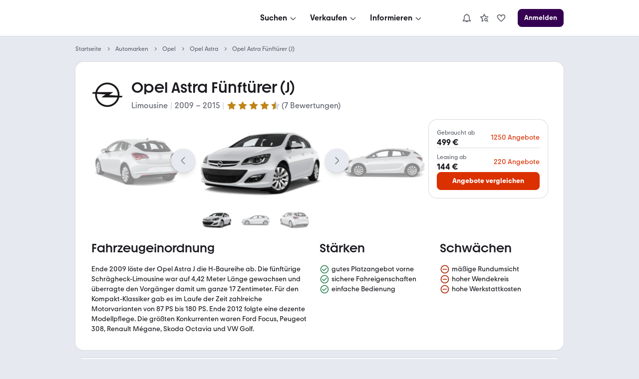

--- FILE ---
content_type: application/javascript
request_url: https://www.mobile.de/3ketiE/I32/9lC/s3V1MCPh/ui5rrDG26cbm2N/dSdYAlNnRw/FzJGCD/pTDEkB
body_size: 172170
content:
(function(){if(typeof Array.prototype.entries!=='function'){Object.defineProperty(Array.prototype,'entries',{value:function(){var index=0;const array=this;return {next:function(){if(index<array.length){return {value:[index,array[index++]],done:false};}else{return {done:true};}},[Symbol.iterator]:function(){return this;}};},writable:true,configurable:true});}}());(function(){Ek();flz();wUz();var Fp=function Dj(RI,C6){'use strict';var Nj=Dj;switch(RI){case c8:{var w6=C6[ZO];var BY;WC.push(Nd);return BY=CV(x8,[dj()[rI(gj)](hZ,Xl),w6]),WC.pop(),BY;}break;case jk:{return this;}break;case T0:{var J2=C6[ZO];var Lj=C6[hX];var fV=C6[Pq];WC.push(FC);try{var JQ=WC.length;var TY=Zh(hX);var CY;return CY=CV(x8,[HC(typeof dj()[rI(CU)],PC([],[][[]]))?dj()[rI(Oj)].apply(null,[t8,G6]):dj()[rI(MK)].call(null,NT,tK),HC(typeof VI()[Hh(jK)],PC([],[][[]]))?VI()[Hh(HZ)](Id,N8,Zh(Zh(Nt))):VI()[Hh(CZ)](lt,NY,HZ),VI()[Hh(xw)].apply(null,[Aj,LX,Zh(Zh([]))]),J2.call(Lj,fV)]),WC.pop(),CY;}catch(JT){WC.splice(lI(JQ,nQ),Infinity,FC);var ht;return ht=CV(x8,[dj()[rI(Oj)](t8,G6),VI()[Hh(j6)].apply(null,[Xl,Y8,cV]),AT(typeof VI()[Hh(Zt)],'undefined')?VI()[Hh(CZ)](OI,Gp,Zt):VI()[Hh(xw)](Aj,LX,Xl),JT]),WC.pop(),ht;}WC.pop();}break;case ss:{return this;}break;case Ug:{var TK=C6[ZO];WC.push(fI);var WT=dM[dj()[rI(RY)](JU,MK)](TK);var Xw=[];for(var qp in WT)Xw[VI()[Hh(fT)](Up,sn,Zh([]))](qp);Xw[UI()[wZ(cU)](EY,Vh,HV,Ew)]();var N6;return N6=function Zw(){WC.push(rd);for(;Xw[dj()[rI(qn)](EM,GI)];){var Fl=Xw[AT(typeof UI()[wZ(TI)],PC([],[][[]]))?UI()[wZ(tK)].call(null,Nt,Th,Uh,Zh(Nt)):UI()[wZ(cV)].apply(null,[mK,g9,Ch,HZ])]();if(DK(Fl,WT)){var t6;return Zw[VI()[Hh(Kh)](vQ,tm,L2)]=Fl,Zw[HC(typeof UI()[wZ(xd)],PC('',[][[]]))?UI()[wZ(IK)](lT,PM,ft,OK):UI()[wZ(tK)].call(null,TT,hY,ZK,Zh(Nt))]=Zh(nQ),WC.pop(),t6=Zw,t6;}}Zw[UI()[wZ(IK)](UV,PM,ft,TI)]=Zh(Fw[Kw]);var AZ;return WC.pop(),AZ=Zw,AZ;},WC.pop(),N6;}break;case G:{var LV;WC.push(vK);return LV=VI()[Hh(Ew)](xh,rz,Zh({})),WC.pop(),LV;}break;case Om:{var lQ=C6[ZO];var Qn=C6[hX];var ml=C6[Pq];WC.push(XQ);lQ[Qn]=ml[VI()[Hh(Kh)](vQ,Mh,LQ)];WC.pop();}break;case lq:{var cK=C6[ZO];var Qt=C6[hX];var XK;var S2;var b6;WC.push(cC);var mp;var EU=Bt()[jt(Kw)](JY,nQ,nU,jl,AY);var HT=cK[Bt()[jt(RY)].call(null,Zh({}),Qw,xY,cV,IT)](EU);for(mp=Fw[Kw];zV(mp,HT[dj()[rI(qn)](gF,GI)]);mp++){XK=OZ(Mp(Jp(Qt,dK),Fw[RY]),HT[dj()[rI(qn)](gF,GI)]);Qt*=Fw[dK];Qt&=Fw[CZ];Qt+=g2[V6()[wU(JY)](Ww,qt)]();Qt&=g2[Yh()[st(fT)].call(null,zg,Zh(Nt),fp,IK)]();S2=OZ(Mp(Jp(Qt,g2[V6()[wU(GC)](GO,fT)]()),Fw[RY]),HT[dj()[rI(qn)](gF,GI)]);Qt*=Fw[dK];Qt&=Fw[CZ];Qt+=Fw[fT];Qt&=Fw[UC];b6=HT[XK];HT[XK]=HT[S2];HT[S2]=b6;}var MT;return MT=HT[V6()[wU(Ml)](x9,xl)](EU),WC.pop(),MT;}break;case wG:{return this;}break;case ck:{WC.push(Ww);this[UI()[wZ(IK)](Zh(Zh([])),Sj,ft,Id)]=Zh(Nt);var EK=this[UI()[wZ(tT)](Id,MF,PK,Zh(Zh(Nt)))][Fw[Kw]][Bt()[jt(Ml)](Zh(Zh({})),fT,Hl,qn,bC)];if(AT(VI()[Hh(j6)].apply(null,[Xl,s8,Zh(Zh(Nt))]),EK[AT(typeof dj()[rI(PK)],PC([],[][[]]))?dj()[rI(MK)].call(null,nZ,cI):dj()[rI(Oj)](B0,G6)]))throw EK[VI()[Hh(xw)].apply(null,[Aj,XE,Eh])];var Tn;return Tn=this[Bt()[jt(tK)](Zh({}),qn,vC,xd,Hp)],WC.pop(),Tn;}break;case JF:{var Zd=C6[ZO];var Fd=C6[hX];var Ft=C6[Pq];return Zd[Fd]=Ft;}break;}};var bU=function(Jj,Ln){return Jj|Ln;};var zV=function(hp,wK){return hp<wK;};function flz(){Es=+ ! +[]+! +[]+! +[]+! +[]+! +[]+! +[]+! +[],hX=+ ! +[],Pq=! +[]+! +[],HF=+ ! +[]+! +[]+! +[]+! +[]+! +[]+! +[],ZO=+[],r0=[+ ! +[]]+[+[]]-+ ! +[],T0=[+ ! +[]]+[+[]]-[],c8=+ ! +[]+! +[]+! +[],lq=+ ! +[]+! +[]+! +[]+! +[]+! +[],mg=! +[]+! +[]+! +[]+! +[],Ug=[+ ! +[]]+[+[]]-+ ! +[]-+ ! +[];}var HQ=function(x6,Kt){return x6>>>Kt|x6<<32-Kt;};var Cl=function(M6,jI){return M6>=jI;};var A2=function(MQ){return dM["Math"]["floor"](dM["Math"]["random"]()*MQ["length"]);};var GY=function p6(KK,Vt){'use strict';var RV=p6;switch(KK){case MM:{WC.push(qU);this[UI()[wZ(IK)](Zt,qQ,ft,vQ)]=Zh(Nt);var RQ=this[UI()[wZ(tT)].call(null,CK,FE,PK,vQ)][Nt][Bt()[jt(Ml)](gj,fT,pQ,sp,bC)];if(AT(VI()[Hh(j6)](Xl,zM,kt),RQ[dj()[rI(Oj)](W8,G6)]))throw RQ[VI()[Hh(xw)](Aj,XX,Zh(Zh({})))];var lC;return lC=this[Bt()[jt(tK)](MK,qn,Hl,mK,Hp)],WC.pop(),lC;}break;case Yg:{var KZ=Vt[ZO];var Np;WC.push(Pw);return Np=KZ&&xT(HC(typeof Ap()[Qp(Kw)],PC('',[][[]]))?Ap()[Qp(Oj)](zm,St):Ap()[Qp(Kw)](wp,Lt),typeof dM[AT(typeof Ap()[Qp(cU)],PC([],[][[]]))?Ap()[Qp(Kw)](VQ,Gj):Ap()[Qp(Kh)].call(null,zF,Xj)])&&AT(KZ[Ap()[Qp(qn)](FK,cU)],dM[Ap()[Qp(Kh)].apply(null,[zF,Xj])])&&HC(KZ,dM[Ap()[Qp(Kh)].call(null,zF,Xj)][Ap()[Qp(jw)].apply(null,[NC,tT])])?Yh()[st(gj)].apply(null,[IC,tl,Zh(Zh([])),Ew]):typeof KZ,WC.pop(),Np;}break;case c8:{var TV=Vt[ZO];return typeof TV;}break;case x8:{var HU=Vt[ZO];var rj;WC.push(jQ);return rj=HU&&xT(AT(typeof Ap()[Qp(fT)],PC([],[][[]]))?Ap()[Qp(Kw)](pZ,ZQ):Ap()[Qp(Oj)].call(null,dh,St),typeof dM[HC(typeof Ap()[Qp(mK)],PC('',[][[]]))?Ap()[Qp(Kh)](P9,Xj):Ap()[Qp(Kw)](ZV,kw)])&&AT(HU[Ap()[Qp(qn)](GU,cU)],dM[Ap()[Qp(Kh)].apply(null,[P9,Xj])])&&HC(HU,dM[Ap()[Qp(Kh)].call(null,P9,Xj)][HC(typeof Ap()[Qp(zt)],PC([],[][[]]))?Ap()[Qp(jw)](hn,tT):Ap()[Qp(Kw)](VY,L2)])?Yh()[st(gj)](zT,GI,Zh(Zh([])),Ew):typeof HU,WC.pop(),rj;}break;case wG:{var Mn=Vt[ZO];return typeof Mn;}break;case K5:{var kj=Vt[ZO];WC.push(wl);var YQ;return YQ=kj&&xT(Ap()[Qp(Oj)].apply(null,[Lg,St]),typeof dM[Ap()[Qp(Kh)].call(null,XE,Xj)])&&AT(kj[Ap()[Qp(qn)](NZ,cU)],dM[Ap()[Qp(Kh)].apply(null,[XE,Xj])])&&HC(kj,dM[Ap()[Qp(Kh)](XE,Xj)][Ap()[Qp(jw)](fd,tT)])?Yh()[st(gj)](xC,CU,Ch,Ew):typeof kj,WC.pop(),YQ;}break;case qg:{var Xn=Vt[ZO];return typeof Xn;}break;case NX:{var XV=Vt[ZO];WC.push(HK);var Wn;return Wn=XV&&xT(Ap()[Qp(Oj)](N0,St),typeof dM[Ap()[Qp(Kh)](Yq,Xj)])&&AT(XV[Ap()[Qp(qn)](vl,cU)],dM[AT(typeof Ap()[Qp(mK)],PC('',[][[]]))?Ap()[Qp(Kw)](T6,lT):Ap()[Qp(Kh)].apply(null,[Yq,Xj])])&&HC(XV,dM[Ap()[Qp(Kh)].call(null,Yq,Xj)][Ap()[Qp(jw)](ZI,tT)])?Yh()[st(gj)].call(null,Sp,WI,xI,Ew):typeof XV,WC.pop(),Wn;}break;case tk:{var Ad=Vt[ZO];return typeof Ad;}break;case ck:{var jV=Vt[ZO];var Cd=Vt[hX];var ql=Vt[Pq];WC.push(ZQ);jV[Cd]=ql[VI()[Hh(Kh)](vQ,bX,Zh(Zh([])))];WC.pop();}break;case Es:{var vV=Vt[ZO];var GK=Vt[hX];var AQ=Vt[Pq];return vV[GK]=AQ;}break;}};var tn=function(Zp){var FU=Zp[0]-Zp[1];var SC=Zp[2]-Zp[3];var rw=Zp[4]-Zp[5];var qj=dM["Math"]["sqrt"](FU*FU+SC*SC+rw*rw);return dM["Math"]["floor"](qj);};var mT=function(bI){var K7=['text','search','url','email','tel','number'];bI=bI["toLowerCase"]();if(K7["indexOf"](bI)!==-1)return 0;else if(bI==='password')return 1;else return 2;};var S1=function(){return ["\x3fO/","\x07AQ","GQ\v","aENe","AN","\x00E\n!I:BF","VYS4GF4\\P","\n","^PHH\x07\rEB9I","+\x400D",",\x40\n:y","\n\x07/","b.slzUMw I+","\t\r]A\"[",">D\x07HDNB\'\rFQ\v\x3fI<O","$ZKYUG\x408#O\v6Y\r","m\x3fYx","1SKiSD","\v(^>[","K","\\\r0[K","M^)C","V\n9M&","ANV","\vWoq:qZA[MN)P\\","O6FPDNC","9d>RZVOe\r_A\tM\v>","ZW(","m!B:I;D\nI\x40NfFQ;(O\n+Y","1HULf%\x40\f\x3f^\r","\b[F7\b)I\x07P","]FfSC","2c\nL5fp^r\bcF72\n\x40IX$udT|G7(~b4(N[\x40\nnY","{=}\nK\bUI\x07O\x40\x3fXf\'y","B(J<C",";SoLDB\b0IF\t","P\x00C[\n!(X8>[ODXT","+U","j3S1ZDXB","^VH",":ZXDHB=\vM^","O\r:WZwYT{[\b,\x40+6[PPH","\r N3","[JQfG_$C","Kf","!E1B4VAHO","1B\fJFTTZF","(Y\t",">\\>O-^HY","\x40S\f)m\r-W}PZA","R\x07\r","D\v+FYc\n`\b","OW\n99I:[KWE","[W\f","/WK\x40","QF","_\b(","[J^","\r$J\v","U\f","TTR","f,lq","QJnB\nM\x40","X^\v$B\fS\rXQT","\v_2SWJX","2\fn r","FF","MWSU","C",">O:RS\x40oD\vXF,!C;","D\b\x07I\\\v\n\x40=WlQ]S","\rofs","u1\"]E.-9~~qiM}xnI[zPY(\x3fi5=oc D",">X\f","XG\f","\x3fI\f/Y\rL\x40","V,O\x40QQ","\b9C6Z","\b[m\f","(_3\x40","\vs;kdnb%","-\"O(WZZHBl[\f.X-",">[\nS\\","","^WW","`zPFS\n\x3fm:D","DKt\b9a+D\n\\V"," JVHH\t\'^W","V\r\\S","\r^^","0L\"SDNJ","S","\b[","\r.^+",":DPWQF\nM","FPBmJ9E8b\nR\x40NT","C4S[JKI","ZK2\t.","W\x00\\\x40PB\\[\bB3C\x07VK[`^[\n","17\vf","\rOV","ZW\r\"B\f:bGQ",")","I[1$H\v7","C2YL\x40QH\x07","LW",")E\f/ZF","\t\t:","b\x3f!\bs=c1","O\rLW","8~1RM\x40N","+fb+2","(_\r[JKt\x07\rXW;\x3fC\r","YI","(B\v","YRYE\v\\9C6Z","M\\\r\t\x3fh+W","0","=M\b1","oB","\rb o\x40YU\'\rF\\9E1","PAE","9F5^IoS","\x07Km\"}0WQC]RNQ$* O3i0FH^H\b","E\v^WYC3\rZYB6XzWNH","HYTOW","\x07^Q]\nIYS\n\"MrB\nR\x40","~`_T!u","VCNF\t\x07","<YPWxB\x40","F\vGG\x07W~Hf","1\fAF\x07F\x40&S","Q\f=X","I","R","I"];};var H4=function(tJ){var w4=0;for(var nb=0;nb<tJ["length"];nb++){w4=w4+tJ["charCodeAt"](nb);}return w4;};var n7=function(){return hN.apply(this,[G8,arguments]);};var GS=function(wS){return -wS;};var Ov=function SS(Gr,W7){var W4=SS;for(Gr;Gr!=q9;Gr){switch(Gr){case pz:{return YJ;}break;case w2:{for(var bh=Nt;zV(bh,Nr[AT(typeof dj()[rI(jw)],'undefined')?dj()[rI(MK)].call(null,EY,Dx):dj()[rI(qn)].call(null,m8,GI)]);bh=PC(bh,nQ)){(function(){var A1=Nr[bh];var k1=zV(bh,Dv);WC.push(qv);var jS=k1?VI()[Hh(qn)](PK,Z5,Zh([])):Yh()[st(Nt)](gz,d4,Zh(Zh({})),dD);var Zv=k1?dM[VI()[Hh(Qw)](gj,vF,CZ)]:dM[UI()[wZ(Qw)](w1,BE,cV,B3)];var dx=PC(jS,A1);g2[dx]=function(){var pb=Zv(GW(A1));g2[dx]=function(){return pb;};return pb;};WC.pop();}());}Gr=qq;}break;case dX:{Gr=pm;while(CN(g3,Nt)){if(HC(mN[FJ[jw]],dM[FJ[nQ]])&&Cl(mN,UL[FJ[Nt]])){if(xT(UL,Jr)){A4+=zc(jk,[Sr]);}return A4;}if(AT(mN[FJ[jw]],dM[FJ[nQ]])){var b1=zr[UL[mN[Nt]][Nt]];var ML=SS.call(null,mg,[b1,mN[nQ],gP,Zh(Nt),g3,PC(Sr,WC[lI(WC.length,nQ)])]);A4+=ML;mN=mN[Nt];g3-=CV(G8,[ML]);}else if(AT(UL[mN][FJ[jw]],dM[FJ[nQ]])){var b1=zr[UL[mN][Nt]];var ML=SS.call(null,mg,[b1,Nt,UC,xl,g3,PC(Sr,WC[lI(WC.length,nQ)])]);A4+=ML;g3-=CV(G8,[ML]);}else{A4+=zc(jk,[Sr]);Sr+=UL[mN];--g3;};++mN;}}break;case M0:{Gr+=hX;while(zV(R4,OD.length)){var Fc=tW(OD,R4);var Lh=tW(CR.EE,Bc++);QR+=zc(jk,[bU(Mp(n3(Fc),Lh),Mp(n3(Lh),Fc))]);R4++;}}break;case M9:{if(zV(tb,gx[VB[Nt]])){do{Bt()[gx[tb]]=Zh(lI(tb,fT))?function(){J1=[];SS.call(this,bF,[gx]);return '';}:function(){var HW=gx[tb];var X7=Bt()[HW];return function(Eb,FW,qx,Nb,Tx){if(AT(arguments.length,Nt)){return X7;}var ER=SS.call(null,B,[Zh([]),FW,qx,jl,Tx]);Bt()[HW]=function(){return ER;};return ER;};}();++tb;}while(zV(tb,gx[VB[Nt]]));}Gr-=D0;}break;case pm:{Gr-=Pg;return A4;}break;case bq:{Gr=q9;return jr;}break;case jM:{while(zV(Hc,lb.length)){var PJ=tW(lb,Hc);var Db=tW(qL.IF,AS++);jr+=zc(jk,[Mp(bU(n3(PJ),n3(Db)),bU(PJ,Db))]);Hc++;}Gr+=VX;}break;case d8:{Gr+=fm;OL=[[nQ,nQ,nQ,nQ,nQ,nQ,nQ,nQ,nQ,nQ,nQ,nQ,nQ],[sp,GS(CZ),Qv,GS(GC),Qv,GS(Oj)],[GS(Qv),dK,jw,RY,GS(GC)],[GS(UC),Kw,GS(nQ)],[],[bc,Nt,GS(qn),MK,GS(Zt)],[Nt,GS(fT),Kw,GS(nQ)],[],[]];}break;case HM:{if(AT(typeof UL,FJ[MK])){UL=Jr;}Gr-=Dg;var A4=PC([],[]);Sr=lI(MR,WC[lI(WC.length,nQ)]);}break;case ls:{Gr=q9;var Br;return WC.pop(),Br=Bh,Br;}break;case mg:{var UL=W7[ZO];var mN=W7[hX];var zv=W7[Pq];var WD=W7[c8];Gr+=C9;var g3=W7[mg];var MR=W7[lq];}break;case k2:{Gr+=dq;while(CN(ZS,Nt)){if(HC(WN[VB[jw]],dM[VB[nQ]])&&Cl(WN,Uc[VB[Nt]])){if(xT(Uc,J1)){YJ+=zc(jk,[px]);}return YJ;}if(AT(WN[VB[jw]],dM[VB[nQ]])){var sv=OL[Uc[WN[Nt]][Nt]];var GL=SS.call(null,B,[MK,ZS,PC(px,WC[lI(WC.length,nQ)]),sv,WN[nQ]]);YJ+=GL;WN=WN[Nt];ZS-=CV(W9,[GL]);}else if(AT(Uc[WN][VB[jw]],dM[VB[nQ]])){var sv=OL[Uc[WN][Nt]];var GL=SS(B,[Zh(Zh(nQ)),ZS,PC(px,WC[lI(WC.length,nQ)]),sv,Nt]);YJ+=GL;ZS-=CV(W9,[GL]);}else{YJ+=zc(jk,[px]);px+=Uc[WN];--ZS;};++WN;}}break;case sq:{Gr=k2;var WN=W7[mg];if(AT(typeof Uc,VB[MK])){Uc=J1;}var YJ=PC([],[]);px=lI(dW,WC[lI(WC.length,nQ)]);}break;case J:{var Ub=W7[ZO];var CB=W7[hX];WC.push(rW);Gr=ls;var Bh=Ap()[Qp(nQ)](xP,xl);for(var FR=Nt;zV(FR,Ub[HC(typeof dj()[rI(qn)],PC([],[][[]]))?dj()[rI(qn)](ms,GI):dj()[rI(MK)].call(null,Y7,pD)]);FR=PC(FR,nQ)){var OW=Ub[V6()[wU(Nt)](P8,Yv)](FR);var lr=CB[OW];Bh+=lr;}}break;case Js:{return QR;}break;case tk:{WC.push(QN);var cD={'\x34':UI()[wZ(Nt)].apply(null,[Ch,Z8,DB,Zh(Zh(nQ))]),'\x41':UI()[wZ(nQ)].apply(null,[xI,CJ,MP,HZ]),'\x47':Ap()[Qp(Nt)](Lk,Yx),'\x4a':UI()[wZ(jw)](Xv,bX,G6,jl),'\x54':dj()[rI(Nt)].apply(null,[EF,Th]),'\x5a':VI()[Hh(Nt)].apply(null,[sp,fd,Zh(Zh(Nt))]),'\x67':HC(typeof dj()[rI(Nt)],PC('',[][[]]))?dj()[rI(nQ)](Y9,Or):dj()[rI(MK)].call(null,zR,hY),'\x6d':AT(typeof dj()[rI(Nt)],'undefined')?dj()[rI(MK)](br,t7):dj()[rI(jw)](SG,XJ),'\x70':VI()[Hh(nQ)](MP,Vz,Zh(nQ)),'\x72':UI()[wZ(qn)].apply(null,[qn,KX,Kh,Zh(Zh({}))]),'\x77':VI()[Hh(jw)](kt,Fm,Zt)};var gL;return gL=function(UW){return SS(J,[UW,cD]);},WC.pop(),gL;}break;case qq:{Gr=q9;WC.pop();}break;case B:{Gr+=lF;var vP=W7[ZO];var ZS=W7[hX];var dW=W7[Pq];var Uc=W7[c8];}break;case sO:{var gW=W7[ZO];var qr=W7[hX];var jr=PC([],[]);var AS=OZ(lI(gW,WC[lI(WC.length,nQ)]),sp);var lb=G1[qr];var Hc=Nt;Gr=jM;}break;case LM:{Gr+=J;var ZD=W7[ZO];qL=function(sb,EW){return SS.apply(this,[sO,arguments]);};return DD(ZD);}break;case G:{var Nr=W7[ZO];var Dv=W7[hX];Gr+=MG;WC.push(L3);var GW=SS(tk,[]);}break;case Gq:{var AJ=W7[ZO];Gr=M0;var cb=W7[hX];var QR=PC([],[]);var Bc=OZ(lI(AJ,WC[lI(WC.length,nQ)]),Ml);var OD=RW[cb];var R4=Nt;}break;case x8:{var EP=W7[ZO];CR=function(t3,M4){return SS.apply(this,[Gq,arguments]);};return Ah(EP);}break;case bF:{var gx=W7[ZO];var tb=Nt;Gr=M9;}break;}}};var Qc=function fx(PW,lJ){var kx=fx;while(PW!=pg){switch(PW){case O8:{U7=RY*Kw+CZ+fT*HZ;tx=fT*dK*MK+jw+RY;PW=sq;sP=MK*qn*dK*Kw+RY;SB=St*MK+Kw*dK-qn;Wv=fT*RY+dK*HZ*jw;K3=nQ*Kw*HZ-dK-MK;}break;case GF:{xD=HZ+dK*jw+CZ*St;g1=MK+Qw*dK+St*qn;OJ=Qw+HZ*dK+qn-nQ;F7=HZ+RY*St+MK+CZ;PW=CE;}break;case n5:{Sj=Kw*fT*dK+qn*St;WR=fT*qn-Kw+CZ*St;xv=St*MK-CZ*Qw*nQ;Hr=Kw+fT*St-qn*HZ;PW=Wk;}break;case sX:{Cx=MK+dK+fT+St*CZ;k4=St*qn*jw+dK*CZ;PW-=xE;QS=Qw*HZ+MK-nQ+dK;QJ=CZ*HZ+Kw+fT*RY;}break;case nM:{rR=Qw*St-HZ+jw;GB=qn*St+nQ-HZ-Kw;zD=Kw*St+fT-Qw*HZ;PW+=Dm;I1=MK*CZ+St*dK;}break;case Pg:{kv=dK*St+jw*Kw*Qw;zS=Kw+dK*fT-MK+St;T1=qn-dK+St*Kw-RY;Sv=Qw+dK*HZ*nQ-CZ;PW=TG;}break;case R0:{HL=jw-Kw-MK+RY*St;CL=dK*fT+HZ*jw+RY;Qx=St+HZ*fT-dK-Qw;r1=dK*qn+RY*St+HZ;IR=St+Qw+RY*Kw*fT;PW+=F;UD=nQ+MK*Qw*jw*HZ;}break;case rE:{PW=pg;return Mb;}break;case UF:{w3=jw-Kw+Qw*St-RY;t4=dK*nQ*St+qn+HZ;U4=St*fT-CZ*qn-Qw;Rh=jw-HZ+RY+CZ*St;Rx=nQ*fT*St-dK-Kw;hB=fT*HZ+CZ*RY;nR=fT*dK*RY-jw+MK;PW=mG;}break;case DO:{PW-=rk;P7=dK*CZ-jw+RY*HZ;Sc=dK*St+RY+nQ-jw;bJ=St*fT-jw-HZ-MK;j3=CZ+RY+fT*dK*MK;Zx=CZ*HZ*MK-Qw*RY;gb=Qw*RY*nQ*dK;}break;case jz:{return Ov(x8,[lR]);}break;case xE:{PW=NO;vK=Qw*Kw*HZ+MK-CZ;fI=RY+dK+MK+CZ*HZ;rd=Kw*St+jw+HZ*CZ;Kr=HZ*Kw-fT-RY+Qw;Zc=St*dK+Qw+MK+HZ;}break;case fg:{BJ=nQ+jw*MK+St+CZ;xh=CZ+dK+RY-qn+St;PW-=z5;WP=HZ-MK+nQ-jw+St;Yv=St+MK-qn+fT+jw;zR=HZ*RY+CZ-nQ+St;rb=jw*CZ+HZ*fT+nQ;}break;case Xk:{VW=dK*St+RY-Kw+qn;PW+=mg;OR=MK+HZ*RY+Qw-nQ;Ab=MK+jw+St*Kw+HZ;qJ=RY-Qw*MK+HZ*Kw;wP=St*RY-CZ*dK;D3=HZ*dK+Qw+Kw;}break;case Kz:{tS=jw*qn+fT*Kw*CZ;PW=E;Lx=CZ*RY*dK-fT-qn;gS=CZ*MK*dK-qn+Qw;jP=fT*dK+Qw+RY*St;hr=dK*HZ-RY+CZ-MK;}break;case kz:{gR=RY+dK*St*nQ;PW=VO;LP=nQ*St*RY+jw+HZ;Bv=CZ*HZ-nQ-Kw*MK;UP=RY*St-fT-Qw;}break;case nk:{QW=CZ*HZ*jw+fT*MK;sL=RY*St-CZ+fT;Y4=fT*St-HZ+RY-jw;TW=RY+St+jw+HZ+CZ;PW-=Cz;VJ=Qw+Kw*dK+St-nQ;}break;case I5:{cR=qn+MK*Qw*Kw*dK;qP=Kw+qn*RY*HZ-Qw;Vx=St*CZ+qn+Kw+fT;NB=St+qn*dK*RY+Qw;r4=Qw-fT+HZ+St*RY;PW+=xM;bv=Kw*CZ*Qw+nQ-qn;}break;case kG:{CU=RY*fT+CZ-Qw+jw;Dc=fT+nQ-Qw+CZ*dK;PW+=xq;jl=MK*Kw*qn-dK+fT;B7=fT+MK*HZ-CZ*qn;mK=qn+HZ+MK*Kw;Yx=MK*qn+fT*Kw-jw;}break;case Js:{Ww=jw+Kw*St+HZ-nQ;wc=Qw+Kw*dK*qn;C1=St*Qw-nQ-qn;W3=jw*CZ*Kw*dK+St;PW-=Dg;J3=fT*qn*jw*dK-nQ;dS=fT*jw*RY*Kw-qn;}break;case DG:{PW=S;mB=St*MK+fT*Qw;Nx=nQ+fT*RY*dK+jw;rh=CZ-Qw+qn*RY*fT;fB=Qw+CZ*jw*MK*RY;}break;case Tz:{PW=Hk;Xr=RY+MK*St+Kw+dK;U1=RY*St+qn*CZ*nQ;wN=jw*dK*Kw*fT*nQ;lx=CZ*RY*Kw*jw*nQ;TS=Qw*Kw+CZ*HZ;}break;case j0:{qN=nQ+RY*St-HZ+jw;G7=dK*St+qn+Qw*nQ;dh=RY*MK*CZ*Qw;Ec=jw*dK*HZ+MK+RY;jR=CZ*HZ+dK*RY+fT;PW=Qk;}break;case XM:{PW-=QF;S3=HZ-MK+Qw*RY*fT;xS=CZ*qn*RY;WS=nQ+Kw*CZ*RY+MK;Gx=Kw*St+HZ+fT*nQ;Q1=St-Kw+fT*HZ*jw;JN=Qw*Kw*dK+St*jw;kW=fT*jw*RY*qn-Kw;}break;case S8:{Vb=fT-jw+qn+St*RY;xr=fT+HZ*RY*jw-qn;Ox=nQ-CZ+dK*St-MK;PW=Xk;UB=qn*Qw*HZ+dK-St;Sp=Qw*MK+St*RY-dK;mJ=MK*qn*Kw*CZ-jw;I7=jw*St*MK+HZ*fT;}break;case Dk:{DP=dK*HZ-St-Qw*qn;Fb=St*fT-CZ*nQ*Qw;PW=nk;Iv=fT*dK*CZ-RY;PP=fT*St+qn-Kw-HZ;kP=Qw*Kw+HZ*fT+St;}break;case T8:{PW+=Q0;pJ=St*dK-Kw+Qw*nQ;Y1=MK+St*RY*nQ+Kw;O3=nQ*qn*St+dK;k7=nQ*CZ*Qw+St*dK;HB=qn+RY+HZ*fT+St;k3=fT*Qw+St*dK*nQ;IP=jw*fT*RY*MK;hS=HZ*dK+jw*MK;}break;case WE:{PW-=V5;for(var ZW=lI(bb.length,nQ);Cl(ZW,Nt);ZW--){var V7=OZ(lI(PC(ZW,Cb),WC[lI(WC.length,nQ)]),HN.length);var cS=tW(bb,ZW);var Hx=tW(HN,V7);F3+=zc(jk,[bU(Mp(n3(cS),Hx),Mp(n3(Hx),cS))]);}return hN(T0,[F3]);}break;case D:{JP=HZ*qn-RY+Kw*St;Ib=St*CZ+HZ+Kw*nQ;K4=St*MK+RY-nQ-qn;L4=jw+dK+St*CZ;zx=St*Kw-CZ-MK;PW+=NX;TR=MK*HZ+St-qn+fT;dP=CZ*RY*Kw+St-nQ;FS=HZ*Kw+Qw*RY*qn;}break;case D8:{PW-=YM;VS=St+HZ*CZ-Kw*MK;TJ=Qw*St-CZ-jw+HZ;LR=nQ*Kw+CZ*RY*fT;kL=HZ*fT+St*Qw;jv=CZ*Kw+St*RY-dK;tr=jw*St+Kw-MK+Qw;fP=qn*jw*Qw*CZ;}break;case SO:{WC.push(zR);Ah=function(p7){return bD.apply(this,[rE,arguments]);};CR(rb,cV);PW=pg;WC.pop();}break;case G0:{mb=HZ-Qw-RY+St*dK;pW=CZ*St+HZ+qn*jw;gr=RY+HZ+Kw+Qw*St;H1=fT+HZ*RY+dK+CZ;PW-=z2;JD=qn*HZ+fT*jw+dK;M1=MK*Qw*HZ-nQ-CZ;}break;case Mz:{s4=fT*HZ-dK;QL=MK*HZ*Qw*jw-dK;Pr=fT-Kw+HZ*jw*Qw;z7=dK*Qw*fT+RY+MK;J4=Qw*CZ*qn*jw+Kw;q7=RY*dK*MK*Kw-St;PW=tG;L7=RY*HZ+MK*Kw+fT;}break;case Zs:{RN=St*dK+RY+Qw*nQ;wp=Qw-fT+CZ+St*dK;Lt=Kw*MK*HZ-St;B1=Qw-HZ+RY*St+MK;Vr=nQ*St*RY-Kw+MK;PW-=Tz;tN=CZ*HZ+qn*jw*dK;}break;case b0:{P3=St*dK+nQ-fT*RY;Gv=St*Kw-MK*CZ;JW=Kw*RY*CZ-MK;EB=nQ*Kw*Qw+MK*St;H7=jw*Qw*MK*Kw;j4=Kw+St*dK+CZ*fT;zT=qn*St-MK-HZ-dK;mP=St*qn-Kw+MK-nQ;PW+=NX;}break;case Ym:{PW+=BX;wR=RY+qn*jw*nQ*HZ;AW=St+dK+fT*MK+nQ;kS=HZ*MK*CZ*nQ-RY;D4=St*Qw-MK-fT;}break;case U0:{FL=jw*St+HZ*fT-RY;c3=HZ*qn*Qw;n4=CZ+qn*fT+dK*HZ;PW=Zz;g7=Qw*HZ*qn-CZ;Q4=HZ+fT+St*RY;kJ=Kw+RY+St*dK-HZ;YN=RY*St+qn*MK-nQ;BW=MK+jw*St+RY;}break;case nO:{hP=Qw*Kw*RY+CZ-dK;nU=qn+Kw*St+HZ+dK;cN=nQ+qn*St+Qw+CZ;zb=jw*HZ+CZ*Qw*qn;HR=RY*nQ-jw+St*Qw;PW=DO;}break;case fE:{v7=CZ*qn*fT+St-nQ;Kv=St-qn*jw+fT*HZ;PW+=F8;RD=qn+fT*dK*Qw+MK;V4=Kw*St+MK*fT;NN=MK+St*nQ*Kw;xb=Qw*St-fT+MK;KL=jw*qn*St+RY-HZ;}break;case GG:{d1=HZ+CZ+St*Qw+nQ;PW+=fm;OI=HZ-MK+RY*fT-nQ;qb=dK*qn*RY*jw-nQ;IC=St*RY+Qw*jw;}break;case BX:{Mc=CZ*Qw+St*qn-dK;PW+=Ls;Px=nQ+St*CZ+RY+Kw;LD=RY+fT+Qw+HZ*Kw;mR=MK+Kw*dK*RY-St;x7=CZ*HZ+qn-RY;}break;case ps:{PW-=dX;pZ=MK+fT*RY*CZ;NS=Kw+dK*nQ*St+jw;TB=St*CZ-Qw-qn*RY;YD=nQ-dK+HZ*Kw*Qw;}break;case E:{Ac=jw*CZ*qn*fT-MK;LW=St+MK*HZ+jw-dK;m4=nQ-Qw+dK*St-Kw;IW=Kw*fT*dK-RY;F1=MK*St+nQ+HZ*Kw;PW-=EG;xB=qn*Kw*nQ*dK;}break;case wz:{sn=St*Kw-jw-CZ+qn;wx=HZ*nQ*RY+Qw;hx=fT*jw*dK-Kw;Q3=Qw+dK+fT+St+HZ;G3=St+RY*CZ+Qw-fT;zJ=CZ+Qw*fT*MK*nQ;PW=k8;}break;case ws:{return Ov(LM,[AD]);}break;case xF:{O4=nQ+St*MK-jw*CZ;HS=HZ*jw*dK-CZ*RY;xx=jw*St+RY*CZ*Kw;E3=St-CZ+jw*Qw+HZ;Fx=HZ*Qw-dK*MK-qn;PW=n2;E7=nQ+St+dK*Qw-MK;}break;case VO:{qS=fT+Qw*St-qn;Rb=nQ+jw*MK*St+dK;UR=qn*HZ+dK*Kw+Qw;Z7=St*MK+Kw*CZ-jw;pS=St*jw-qn+CZ*Qw;Ic=St+Kw+HZ*dK;PW=X2;}break;case JF:{b7=St*CZ-nQ-HZ-RY;mr=dK*St-HZ;ID=RY*St-Qw-HZ*CZ;X4=dK*St+HZ-Qw+Kw;zW=dK*St+Kw*CZ-fT;PW=l2;hW=RY*St-CZ*Kw+MK;vW=jw*HZ*RY-Kw;ZR=RY*St-fT-HZ-CZ;}break;case lE:{xR=qn+nQ+jw*HZ*dK;sr=MK*Kw*qn*fT;OS=jw+Kw*dK*CZ;fN=RY+jw+MK*fT*CZ;PW+=rs;QB=fT*HZ-St-RY+dK;g4=St+CZ*dK*Qw-HZ;}break;case Dg:{CJ=HZ-Qw+dK+CZ*St;Th=Kw+qn-MK+St;PW=CG;fd=fT*Qw+RY+St*CZ;hY=Qw-RY+dK+CZ*St;Or=HZ-Qw*qn+jw+St;XJ=St+fT+dK*Qw-CZ;}break;case kF:{Yb=HZ*dK-Kw-Qw-MK;Zr=MK*St-dK*RY+fT;D1=dK+CZ+fT*HZ*jw;AY=St*fT-dK*HZ*jw;PW+=Fq;lD=qn+dK+St*Qw;VL=CZ+St*dK-qn+Kw;}break;case C:{PR=St*dK-Qw-fT-Kw;MD=Kw*HZ+St*Qw-fT;Mh=RY+St*fT-dK-CZ;PW+=S8;Gj=qn*jw*St+dK+Kw;NC=dK*St-MK+fT*Kw;}break;case Tm:{JS=MK*qn*Qw*CZ;PW=mE;Qr=fT*MK-dK+HZ*CZ;mD=fT*jw+St+HZ*dK;lN=St*dK-fT+CZ*qn;}break;case cG:{sx=Kw*St-HZ+jw-RY;ZB=CZ*St-nQ+HZ+fT;nN=P4-G3-Kh+R7+M3;PW+=dX;SJ=Qw*qn+dK*HZ+MK;nW=qn*St+HZ*RY+CZ;TD=Qw+St*jw+CZ+nQ;zL=CZ+HZ*fT*nQ+dK;Bb=HZ*CZ*nQ+St-MK;}break;case Qs:{GI=jw+dK+HZ+CZ*Kw;I3=RY+Kw*Qw*qn;US=RY*qn-dK-fT+St;SD=RY*jw-qn+fT*dK;PW=fg;Er=St+dK+CZ+nQ+Kw;qt=RY*nQ+St+CZ*jw;sJ=St-Qw-nQ+qn*CZ;}break;case tq:{pL=St*qn+Qw+MK*fT;fW=St*Kw+Qw+dK;C7=CZ+HZ+fT+St*Kw;R1=MK*Kw*HZ+jw;JB=jw*nQ+CZ*St+fT;PW=xE;w7=nQ-RY+Kw+dK*St;Tv=Qw*jw*St-CZ+nQ;dJ=MK+St*dK;}break;case E0:{while(Cl(EJ,Nt)){var JJ=OZ(lI(PC(EJ,v3),WC[lI(WC.length,nQ)]),zP.length);var Bx=tW(T3,EJ);var OP=tW(zP,JJ);lR+=zc(jk,[bU(Mp(n3(Bx),OP),Mp(n3(OP),Bx))]);EJ--;}PW=jz;}break;case sq:{qD=CZ*St+Kw-nQ-jw;pr=CZ*nQ*Qw*RY+HZ;z4=St+dK*jw*HZ-MK;PW+=n8;wv=St*fT-HZ+jw;cc=qn+Kw*St-jw+CZ;vN=RY*jw*fT+HZ-Qw;}break;case cF:{Mx=St*RY+nQ+Kw+CZ;S7=Qw-qn+St*fT-HZ;x3=St+nQ+Qw*Kw*MK;QP=HZ*fT-RY+qn*Qw;PW=Zs;}break;case q:{C3=fT*MK*jw*CZ+Qw;DN=qn+Kw*Qw*RY*jw;bN=Kw+qn+St*jw-nQ;WJ=dK*St-CZ+nQ-Kw;PB=HZ*fT-Qw*CZ-dK;nL=MK+St*Qw-HZ+dK;ZL=dK*qn+RY*jw*fT;PW+=ZE;XL=nQ-fT+St*CZ+jw;}break;case Lm:{PW+=gM;FP=jw*fT*Kw+RY+qn;KJ=HZ-MK+Kw*Qw*nQ;Up=nQ-fT+qn+RY*dK;vc=dK+RY*qn+Qw;U3=MK*dK*Qw-nQ;EY=Kw*Qw-fT+HZ;}break;case LF:{xd=fT*Qw+HZ-MK+nQ;Dh=jw-MK+CZ*RY;PW-=SO;I4=qn*fT*jw+CZ-Kw;tl=dK*fT-MK+Qw+RY;UV=HZ*MK+Kw-qn*RY;WI=RY*Kw-jw+fT+qn;}break;case z9:{wl=Kw*St+CZ*fT-dK;MN=HZ*fT+St+RY-Qw;GR=nQ+St+RY*dK*CZ;GJ=MK*St+CZ*qn+HZ;Lr=RY-dK+MK*St+CZ;XS=dK+CZ*fT*nQ+St;J7=RY*St+jw+CZ+dK;PW=T8;YW=CZ*jw+HZ+qn*St;}break;case jO:{cJ=CZ*St-Kw-dK-qn;PN=St*qn*jw-CZ-MK;PW=BX;sW=fT*HZ+jw-RY-nQ;Nc=jw*HZ*Qw*MK-fT;nS=MK*CZ*HZ-dK*jw;qR=dK+RY*jw+Kw*St;}break;case ls:{SP=St*CZ-dK*HZ-nQ;wB=MK*St-dK-Kw+CZ;AP=fT*jw*Qw*CZ-Kw;PW=b0;L1=MK*HZ*RY-qn*Qw;GP=HZ*nQ+Qw*St-qn;VD=Kw*Qw+jw+St+HZ;Mv=St+jw*dK+fT*Qw;}break;case Tg:{L3=MK*St+Qw*RY*fT;Dx=St*CZ-RY+HZ;qv=St*CZ+Qw+jw+fT;PW=kM;PK=fT-Kw-RY+CZ+St;B3=fT*nQ*CZ+Kw;pR=St*fT-jw*MK+Kw;}break;case xm:{Ir=nQ+Kw*dK*fT-RY;ED=St*fT-Kw*Qw-RY;Nv=St*qn+dK*RY*Qw;gD=dK*St+jw-CZ+nQ;DJ=jw+fT*dK-MK+St;S4=Qw*fT*CZ+HZ-dK;PW+=XM;}break;case Zz:{qc=jw+St*fT-Kw;c1=jw*HZ*fT+qn-CZ;fS=fT*St-qn-Kw*RY;N3=Qw-qn+fT*CZ*RY;IB=MK-dK+fT*CZ*qn;mW=jw+St*qn-Kw+RY;PW-=CG;}break;case ds:{NZ=HZ+dK*St+jw*fT;fR=dK*HZ*jw-Kw*qn;Pw=HZ*jw*CZ-MK*qn;nZ=CZ+jw*St+fT-Kw;PW=n9;Z1=fT*HZ*MK-qn+RY;}break;case wg:{return NR;}break;case ZE:{DR=CZ*St-qn+Qw;PW+=wm;Kb=CZ*St-HZ-Kw+MK;WW=St*RY-nQ+fT+HZ;KS=HZ+dK+Kw+St*CZ;dc=nQ+MK+fT+St*qn;LJ=MK*nQ*St;}break;case dz:{PW+=O0;N1=fT*HZ*jw+Qw-nQ;Xc=St*Qw-CZ*nQ*jw;kD=HZ*qn-jw-nQ+St;nr=jw+Kw+qn*RY*HZ;mS=St*nQ+dK*CZ*jw;T4=St*Kw-CZ-fT;}break;case kk:{Ix=Kw*CZ*fT-nQ+HZ;BS=Qw*HZ+qn+dK;qU=CZ+fT+St*nQ*Kw;BP=dK*St-qn-jw-fT;PW+=vs;jb=jw*St*MK-CZ*nQ;T7=CZ*RY*dK-Kw+HZ;}break;case gg:{jc=St-nQ+dK*HZ-fT;c4=MK*nQ*fT+qn*St;PW-=b9;Z4=jw+fT+Qw*HZ*qn;YR=qn+fT+St*dK+Qw;}break;case cM:{nP=CZ+dK*St+qn;Xb=jw+CZ*St+fT-Qw;PW=sX;X1=RY+CZ*fT*Kw;l4=fT*Kw+RY*St+jw;jB=nQ-Kw+CZ+St*RY;}break;case KE:{r7=jw*CZ*HZ-RY+St;Lb=jw+St+RY*HZ-Qw;jD=CZ-St+jw*RY*HZ;XB=jw*St-nQ-Qw;vR=nQ+qn*dK*Qw*MK;PW=nM;rD=nQ*RY*St+CZ-Kw;vS=Kw*St+fT-qn-CZ;}break;case C5:{gj=MK*fT-Kw+jw;xw=dK*fT-nQ-Qw*CZ;w1=CZ*RY-Kw*jw-nQ;PW=gG;Cr=Qw+qn+nQ+St+dK;tT=MK-RY*nQ+CZ*qn;Tr=nQ+dK*qn+HZ+Kw;xI=HZ*MK-dK;}break;case lF:{s7=fT*dK*CZ+nQ;XQ=nQ*CZ+St+HZ*RY;PW+=d9;XW=HZ*CZ+qn-Kw*dK;fv=qn+Kw*MK*dK+nQ;F4=HZ*Qw*MK+fT-dK;}break;case S:{SW=St*qn+nQ-RY-dK;Qb=CZ*HZ+dK-Kw*qn;Yr=RY*St-nQ+MK+Kw;ZK=CZ*Qw-dK+Kw*HZ;HP=St*jw+nQ+MK;PW=JF;BN=St+RY*fT*Kw+nQ;}break;case TO:{rr=MK*dK+Qw*St+qn;VR=Kw-jw+dK*CZ*Qw;PW=pg;}break;case BM:{nJ=ZJ+UV+DP-xS+br-D3;LB=fT*CZ*MK+St*Qw;AN=dK*MK*HZ+Kw*fT;TP=CZ+nQ+RY+dK*St;PW-=Dq;}break;case Em:{HD=HZ*RY*MK+nQ;PD=HZ*jw*dK-RY-Qw;jN=St*Kw+Qw+nQ+qn;lL=Qw*qn*Kw*RY+CZ;PW=m9;Wr=dK+CZ-HZ+RY*St;rP=jw*St+Kw*fT*Qw;}break;case x5:{TL=St*Qw+RY+CZ+fT;vb=dK+fT*CZ*Kw+nQ;Jc=CZ*qn*RY*MK+fT;W1=qn*St+MK+CZ*RY;X3=MK*RY+St*Qw-Kw;GD=nQ-fT*qn+CZ*St;rx=RY*dK+Kw*St+jw;vC=St*RY+jw*Kw*qn;PW=HM;}break;case jF:{XN=RY+St+Qw*CZ*dK;PW=W9;sS=RY*HZ+MK+CZ+dK;hJ=Qw*CZ*dK+fT-jw;tB=MK*qn*HZ*jw+CZ;Uv=HZ-fT*Kw+dK*St;rc=dK*HZ*MK-St-jw;}break;case GE:{xJ=MK*CZ*HZ-qn;KW=fT*Qw+HZ*Kw*jw;MW=CZ*St-qn+nQ-dK;CP=qn*HZ*Qw-CZ+dK;PW=R0;xY=St*RY*nQ+dK-Kw;xW=RY*qn*dK*jw-CZ;ND=Kw*St-dK*nQ;f4=HZ+Qw*St+jw;}break;case zs:{NJ=Kw*St*nQ+HZ+qn;Sx=jw*HZ*fT-Kw;PW=T9;KN=RY*fT*dK-jw-St;GN=jw*St*qn-nQ-Kw;T6=St*RY+fT+CZ*Qw;}break;case JO:{Pc=qn*HZ*MK-dK+St;vh=CZ*St-qn+RY*fT;Cc=nQ*fT*qn*Qw;Jx=jw*HZ*Kw-St-fT;Tc=Qw-fT+dK*RY*Kw;lv=nQ+fT*dK*jw*Kw;PW=jO;}break;case HM:{dN=CZ*St+HZ-fT-Qw;db=CZ*St-qn-HZ*fT;Wc=CZ+RY*qn+St*MK;sB=HZ*fT+St+RY-CZ;cW=HZ-fT+St*dK;PW+=z5;q1=qn+HZ*fT+St+dK;}break;case vq:{ZJ=Kw*RY+Qw*HZ*jw;IJ=RY*CZ*fT-Qw*Kw;XD=dK*St-jw*HZ+MK;Nd=St+Kw+dK*qn*Qw;DS=qn*St-CZ;PW=cM;D7=dK*HZ-CZ*nQ+RY;fr=jw+RY+Qw+HZ+St;Pv=CZ*HZ*MK-dK;}break;case n9:{f3=nQ*Kw*St-HZ+fT;Wh=HZ*dK+St*Qw+RY;dR=CZ*St+MK+Kw;PW=YG;jx=Qw+dK*St-CZ*qn;pQ=jw+fT*dK*CZ-qn;Av=St*Kw*nQ+dK+HZ;}break;case mE:{UJ=dK*HZ+MK+Kw;PW=DG;XP=CZ*St+dK*Qw;gJ=jw*fT+Qw*St*nQ;Gb=Qw*HZ+MK+jw;}break;case k0:{Jv=HZ*fT*jw*nQ+Qw;p1=CZ*St-dK-RY+Kw;ES=RY*CZ*Qw+qn-nQ;PW=GG;JU=CZ*St+RY*MK-Kw;bW=jw-Qw+St*dK;}break;case ng:{A7=RY*dK+fT-nQ;ft=Kw*MK-Qw+fT+HZ;Ob=Kw-MK+jw*fT+St;Eh=RY*nQ*fT+qn+Kw;RS=dK*fT+CZ+MK*jw;KD=fT*Qw-jw+CZ*Kw;PW=UE;rv=nQ-Kw+qn*fT*jw;}break;case dq:{for(var JR=lI(Fv.length,nQ);Cl(JR,Nt);JR--){var Q7=OZ(lI(PC(JR,wL),WC[lI(WC.length,nQ)]),v4.length);var QD=tW(Fv,JR);var V1=tW(v4,Q7);AD+=zc(jk,[Mp(bU(n3(QD),n3(V1)),bU(QD,V1))]);}PW=ws;}break;case d0:{c7=St*MK+qn+Kw;fh=St*Qw+CZ+dK-qn;vr=jw+dK*MK+RY*St;hR=RY*St-fT*Kw*Qw;PW-=Ys;nv=CZ+HZ*Qw*qn-RY;KB=CZ*MK*RY*Qw-jw;}break;case X2:{V3=dK-fT-MK+St*CZ;PW=zs;lt=qn*Qw*fT+St-RY;A3=RY+dK*HZ+fT*qn;j7=nQ+HZ+fT+Qw*St;}break;case mO:{sD=CZ*HZ*MK-fT-St;FB=dK*St+HZ+qn+Qw;EN=MK+Qw*RY+St*qn;Vc=HZ+MK*St-Kw+Qw;PW-=lF;kB=CZ*jw*HZ+Kw-fT;}break;case Iq:{wb=St*CZ+nQ-fT*MK;cr=jw*RY*CZ*MK-nQ;PW+=kq;bS=MK+Kw+St+qn*CZ;gc=Kw*qn*RY*Qw-St;Jh=RY*MK*Qw+HZ*qn;Ex=dK*St-nQ+HZ+Kw;Hp=HZ*dK+fT-jw-RY;}break;case OM:{j1=St+dK*CZ*jw*MK;hv=CZ*St-HZ+Kw*nQ;pN=HZ-CZ+St*jw-nQ;OB=Kw*St-HZ-Qw+CZ;qB=fT*St-HZ+nQ+Kw;Zb=dK+St*RY+HZ*qn;PW=GE;}break;case HX:{m3=qn*RY*CZ*jw+fT;BD=RY*St+CZ+dK+Qw;Lc=MK*RY*fT+Qw*Kw;cP=Qw+St*CZ+dK;gB=HZ*Kw+St;PW+=gO;}break;case wF:{kN=St+RY*Kw-HZ-nQ;HV=dK+St+MK-Kw+qn;wJ=fT+St*CZ-jw+MK;Rc=Kw+dK*MK*RY-nQ;RR=St+nQ+jw*Qw*Kw;s3=fT+qn+Qw*HZ*MK;PW=p2;l7=HZ*Qw*qn-Kw-nQ;}break;case YG:{B4=qn-Kw-CZ+fT*St;zB=fT-nQ+St*Kw-dK;LN=Qw+Kw*qn*fT;l1=dK-HZ-RY+MK*St;K1=St*qn+CZ*RY;ZN=St*Kw+HZ*Qw-nQ;bR=St-fT+HZ*qn;M7=Kw*St+MK*nQ-HZ;PW=xO;}break;case VG:{PW+=UX;EL=HZ*qn*MK+Kw*nQ;r3=RY*MK*HZ-qn*nQ;UN=HZ-RY+Kw*St-CZ;KP=MK+dK+CZ*Qw*fT;kR=St*CZ-RY+qn;x4=nQ+St*MK-Qw;mx=dK+Kw*St+qn*CZ;}break;case E9:{Kx=Qw+fT+St*qn-MK;dv=jw+dK-RY+HZ*fT;PW=XM;cv=jw*St-Kw*MK+RY;PS=HZ*fT*MK-dK+Qw;IS=Kw+dK+fT*qn*CZ;qQ=nQ+CZ*dK*qn*MK;Hl=RY*St+qn*CZ-MK;H3=fT+Kw+St*CZ*nQ;}break;case f5:{gP=Kw*fT+RY-CZ;j6=nQ+jw-MK+Qw*RY;Xv=dK+fT-Qw+HZ;TI=CZ*qn-dK-RY+fT;P4=dK+MK*fT*jw+nQ;IK=CZ-jw+qn+Kw*MK;PW=Lm;}break;case L5:{Ax=Kw*St-CZ*HZ*nQ;rJ=MK*Kw*HZ-fT-CZ;ON=Kw*fT+CZ+St*dK;Oc=CZ*HZ+qn+fT+Kw;fJ=Kw*HZ*qn-Qw*dK;cB=MK*Kw*HZ-jw-St;VQ=CZ+nQ+dK+HZ*qn;l3=St-CZ+RY+dK+Kw;PW=K8;}break;case N5:{PW+=NX;q3=HZ+St+dK+jw-RY;Mr=CZ-RY*qn+fT*St;QN=qn-dK+RY*St+HZ;Ch=fT+Qw*CZ+Kw+HZ;}break;case nG:{Sb=St*fT-MK*RY-nQ;Hv=dK+Qw*CZ*RY+St;nc=Kw+CZ*MK*HZ-Qw;f1=RY*St+Kw*nQ*fT;PW-=nF;xN=jw*Qw+fT+Kw*St;fD=fT*qn*jw*CZ-Qw;}break;case Yg:{var wL=lJ[ZO];var CD=lJ[hX];var v4=G1[q3];var AD=PC([],[]);PW+=cq;var Fv=G1[CD];}break;case jk:{PW+=mX;Ar=CZ*Kw+nQ+Qw*St;tD=nQ+CZ*RY+Qw*St;m1=fT*CZ-nQ+MK*St;P1=Kw*HZ*MK+St-dK;b4=St*CZ-qn-HZ;tR=RY*St+qn*HZ-fT;VN=qn+Qw*St+dK+RY;rN=Qw+HZ-MK+St*CZ;}break;case l2:{nD=fT*Kw*jw*RY-dK;DW=St*RY-CZ+fT*Kw;PW=tX;pB=jw-St+fT*dK*RY;wW=dK*fT+St*Kw-CZ;}break;case mm:{bB=dK+MK*Kw+HZ*RY;RJ=qn+RY+Kw+HZ*Qw;tL=nQ+Kw-jw+St*RY;Wb=qn*nQ+HZ*Qw*Kw;p3=RY-HZ+fT+St*Qw;vl=St*jw*qn-Qw*fT;PW+=bO;}break;case sm:{PW=Mq;Oj=Kw+CZ+dK-qn;HZ=RY+Qw*MK+jw+CZ;St=qn*MK*Kw-Qw+HZ;b3=RY-CZ+MK+St*jw;lT=jw-qn+fT+HZ+dK;Ur=dK+HZ*CZ-St-MK;Aj=CZ+fT+dK-MK+qn;N7=dK*CZ+St+HZ+jw;}break;case sg:{PW-=TG;VP=dK-MK*nQ+CZ*St;lc=Kw*qn*nQ*dK+St;CW=MK+St*RY+qn*Qw;SN=dK*HZ+St-jw-qn;G4=RY+Kw*HZ*jw-dK;NW=nQ*St*CZ-qn-dK;}break;case tG:{AB=jw*MK*nQ*St+qn;WB=St+HZ+MK*fT+Kw;xc=CZ*St-Qw-fT*RY;p4=St+dK+HZ*CZ-qn;d7=St*dK+HZ;q4=RY*fT*qn-Kw-Qw;PW=I5;YP=St*CZ;}break;case vm:{PW=Q0;kb=Qw-HZ+St*RY+qn;Tb=dK+Qw+fT+St*CZ;bP=CZ*RY*fT+MK-qn;Ux=St*MK+CZ+Qw+jw;lB=fT-qn+CZ*St-dK;bx=RY*St-Qw*CZ+jw;YS=MK+RY*qn*nQ*HZ;YL=St*CZ-Kw-dK;}break;case m9:{N4=RY+HZ*qn*Qw*nQ;mL=HZ*MK*jw-Kw*qn;Cv=St*Kw+dK+RY+nQ;gv=CZ-HZ*dK+St*Kw;PW=G2;}break;case qg:{var Cb=lJ[ZO];var jJ=lJ[hX];var HN=TN[Tr];var F3=PC([],[]);PW+=dk;var bb=TN[jJ];}break;case k8:{PW-=NX;gN=Qw*RY*fT+St*Kw;Y3=RY*MK*nQ*dK*jw;IN=Kw+jw+HZ*CZ;tv=Kw*St+jw*qn;IT=dK*fT*qn-nQ+RY;O1=fT+St*RY-MK-HZ;}break;case TG:{PW-=rs;CS=RY*CZ*fT+qn-St;vv=qn*St+CZ*fT-HZ;vx=qn*St+Kw*HZ*jw;BR=nQ*fT+St*dK+Kw;lW=Qw-HZ+fT*Kw*dK;pv=qn*fT*dK+St+HZ;cx=qn+St*dK-RY-Kw;}break;case V:{Hb=nQ+dK+Qw+Kw*HZ;PW+=c5;wD=Kw*CZ*fT+jw+dK;Uh=St*Qw-nQ-dK+fT;z3=Kx+QJ+Hb-wD-mv+Uh;Pb=jw*HZ*CZ+Qw-qn;vJ=CZ*HZ+jw+St*MK;RB=nQ-CZ+HZ*RY+St;}break;case V5:{PW=jF;C4=qn*St*nQ+Kw-CZ;nx=St-MK-CZ+HZ*fT;Xx=fT*Kw*RY+Qw-qn;wr=nQ+HZ*CZ-fT+St;Fr=nQ+RY*dK*fT-CZ;x1=St*dK+MK+RY+HZ;AR=Kw+CZ*MK*RY*Qw;}break;case Hk:{kw=CZ+HZ*Kw-dK-MK;Wx=Qw+St*Kw+dK+jw;PW-=M8;Yc=St*qn+CZ*Kw+fT;lS=HZ+RY*St-CZ+dK;KR=qn+fT*RY*CZ+dK;Dr=HZ*RY*jw+St-MK;}break;case J:{var m7=lJ[ZO];PW+=rm;var NR=PC([],[]);var E1=lI(m7.length,nQ);while(Cl(E1,Nt)){NR+=m7[E1];E1--;}}break;case OF:{var FD=lJ[ZO];qW.D5=fx(J,[FD]);while(zV(qW.D5.length,KJ))qW.D5+=qW.D5;PW=pg;}break;case Es:{WC.push(Mr);PW=pg;BB=function(vD){return fx.apply(this,[OF,arguments]);};HJ.call(null,W9,[Mr,lT,UC,MP]);WC.pop();}break;case G2:{Gp=Qw*St+Kw*qn;sN=Qw*St-dK-CZ;sR=Kw+Qw*fT*dK;R3=dK*qn*fT-RY+nQ;hb=RY*fT*dK+jw-CZ;XR=HZ+St*Qw+dK;PW=mq;}break;case k9:{FK=St*dK-Qw-RY*Kw;Kc=RY+MK*Qw*HZ+CZ;PW=ZE;MS=dK+jw+RY+Qw*St;lP=HZ*qn*nQ*RY;}break;case d9:{rB=RY*CZ*fT-Kw-MK;nB=CZ+St*Qw+MK+Kw;kr=nQ*Qw*St-RY*MK;cI=HZ*MK*CZ-qn*fT;tP=St*MK-nQ-dK-jw;MJ=Kw+RY*jw*qn*dK;MB=HZ*Qw-MK+St*RY;PW=Em;dB=RY*HZ*MK-Qw*Kw;}break;case hO:{Rv=Qw*St+RY+dK*qn;fb=fT+MK+Qw*St-Kw;vB=CZ+jw*fT*HZ-dK;Vv=fT*Kw*RY+HZ+jw;dr=St*Kw+RY-qn+CZ;PW=d0;}break;case n2:{ZP=HZ-Kw+CZ*St-Qw;jW=Kw*fT*Qw+RY;rS=HZ*MK+dK*qn+CZ;SR=Qw+CZ*nQ*St+HZ;PW=Dk;Jb=nQ+MK*Kw+St*CZ;zN=dK+HZ+St+nQ;Z3=RY+HZ*fT+St*Kw;n1=MK+dK+qn*HZ;}break;case dX:{PW=E0;var v3=lJ[ZO];var Ev=lJ[hX];var zP=RW[KD];var lR=PC([],[]);var T3=RW[Ev];var EJ=lI(T3.length,nQ);}break;case NO:{LS=HZ*RY-Qw*nQ-jw;f7=CZ+St+MK*jw+HZ;Gc=nQ*St*dK+Kw*MK;Lv=HZ*fT-Kw*MK-dK;FN=St+fT*Qw+MK+qn;RP=RY-fT*Qw+dK*HZ;NP=HZ*dK-qn*fT+MK;PW=L5;}break;case K9:{O7=RY*St-MK-fT+CZ;E4=HZ*Kw*qn-dK-CZ;PW+=s5;Rr=HZ+RY*nQ*CZ*Kw;pP=St+HZ*CZ-qn*fT;hD=CZ+St*dK*nQ-HZ;Sh=St*CZ-Kw-nQ-dK;}break;case dE:{Kh=jw+RY-Qw+fT+nQ;DB=jw*Qw+qn*RY+Kw;Id=RY+HZ-nQ-qn+dK;YB=Kw-qn+RY*Qw+fT;PW=Tk;GC=qn*Qw-jw-nQ;}break;case UE:{PW=Qs;pXE=RY-MK+qn*HZ-dK;L2=fT*RY+nQ+dK;jK=RY+nQ+Qw*Kw+HZ;Mf=CZ*dK+MK*nQ*Qw;rME=RY+jw*MK+dK*CZ;fp=jw+nQ+RY*dK+qn;xl=Kw*dK+jw*qn*Qw;mgE=St+Qw+jw*Kw;}break;case J5:{cA=qn*RY*fT*jw-HZ;PFE=CZ*HZ+Kw*dK*Qw;PW=JE;hGE=dK+Qw*fT-CZ-nQ;dD=qn+Qw-MK+fT*Kw;qqE=Qw+dK-qn+HZ+fT;}break;case K8:{PW=Fs;pME=CZ*fT*RY-qn*HZ;gqE=St+CZ*jw-Qw;zf=fT*dK+jw-nQ+HZ;vzE=HZ+Kw-CZ+St-dK;FzE=dK+HZ*nQ*fT*jw;EgE=CZ*St-HZ-dK-qn;}break;case p2:{qzE=Kw*dK+HZ*fT+CZ;PW=tq;FC=qn+dK*nQ*Kw*CZ;kqE=CZ*Kw+nQ+fT*HZ;KME=jw*RY*HZ-dK*CZ;tsE=MK-Kw+jw+HZ*RY;BME=Kw*dK*CZ+RY+Qw;}break;case m0:{CgE=fT*St-MK+nQ;PW=TO;UME=Qw*HZ*MK+dK*CZ;NHE=MK+HZ*Kw-qn-CZ;b9E=St*Kw-MK*Qw;mHE=St*Kw-HZ+fT-dK;}break;case CG:{br=St*RY-CZ-jw*Qw;kt=dK*CZ+MK*RY-nQ;rW=jw*Qw*Kw*CZ-fT;xP=MK+dK+CZ*St-HZ;Y7=St*jw*Qw+CZ-HZ;pD=fT+dK*St-Kw-CZ;PW+=t5;}break;case j9:{FA=qn*nQ*dK*HZ-St;X8E=St*CZ-nQ+dK*fT;R0E=CZ*St+MK-HZ+RY;xf=RY+dK+Kw*HZ+Qw;wHE=fT+HZ*MK*CZ+nQ;PHE=HZ-nQ+Kw*St;BqE=dK*Kw*qn-MK*RY;R7=fT-qn*RY+St*dK;PW-=UO;}break;case mG:{KFE=nQ+CZ*Qw*fT+St;m0E=St+HZ-nQ-qn+RY;ZI=dK*St+Kw*CZ;PW=vq;X0E=HZ*Kw-jw*qn+St;NzE=St*CZ-dK+HZ+qn;h9E=jw*dK*CZ+RY+qn;}break;case R5:{Hf=qn+HZ*Kw+Qw*dK;QEE=MK+St+HZ*qn-fT;xGE=CZ+St*qn+MK*HZ;X5E=Qw+Kw+RY*HZ-fT;JOE=St*RY+dK+Kw;PW=VG;wFE=St*Qw-Kw*jw-dK;lOE=jw*qn+CZ*fT*nQ;}break;case dG:{P5E=St*RY+nQ+HZ;W5E=dK*St+qn*Kw;PW=Ym;SXE=Qw+Kw*HZ+jw*dK;W8E=nQ+RY*qn*HZ+dK;Z5E=nQ+Qw*St-MK-RY;VOE=CZ*HZ-nQ+Qw*jw;}break;case YM:{lA=Kw*MK*Qw*CZ+fT;Rf=dK+HZ*fT-Kw-RY;KzE=Qw+St*CZ+HZ-RY;IGE=nQ-MK*CZ+Kw*St;PW=Pg;KOE=St*dK+Qw*fT-MK;jME=St*dK-fT-MK*CZ;}break;case Wk:{KHE=CZ*St+fT*dK-RY;EGE=HZ+MK*dK*CZ-jw;JEE=jw*St*qn+Kw*dK;THE=St*dK-HZ-RY+nQ;QGE=HZ*jw+dK+St+RY;OA=CZ*St-MK*dK-fT;PW=Mz;}break;case BG:{PW+=dz;Kw=nQ*Qw-jw+MK;CZ=RY*MK-Kw*jw;qn=MK+nQ;dK=RY+Qw-qn*nQ;fT=jw-RY+CZ+Kw;}break;case T9:{RzE=qn*jw-HZ+St*fT;TEE=dK*RY+Kw*St+fT;CsE=RY*dK+Kw*St-CZ;PW-=LE;Sf=HZ+St*qn-dK*nQ;LzE=St*Qw+jw+dK*nQ;j0E=MK*CZ+St*Kw;}break;case tX:{pEE=MK*qn-RY+fT*HZ;bEE=St+CZ*MK*RY+jw;sEE=Kw*St+fT+qn-dK;PW=O8;WL=St*RY+Kw;P9E=nQ*dK*Kw*fT-qn;}break;case Zq:{n0E=HZ+St+CZ+nQ+MK;wEE=dK-HZ+St*CZ-Qw;RL=HZ*fT-CZ+St+dK;zgE=St*RY-qn-fT+Qw;PW=ds;vXE=qn*St-MK-Qw;jXE=CZ*MK*RY+jw+qn;OME=HZ*MK*qn-fT-dK;xXE=fT*CZ*Qw-HZ-qn;}break;case Qk:{RsE=jw*dK+fT+Kw*St;m9E=HZ+RY+St*dK-Qw;YgE=jw*HZ*qn*MK;cC=dK*fT+Qw*St+RY;hZ=HZ*dK-nQ-CZ+St;RGE=CZ*dK+St*RY+Kw;rXE=St*Kw-HZ-fT+MK;lEE=CZ*dK*fT-HZ-qn;PW=lF;}break;case xs:{SL=nQ+HZ+qn*St-MK;PW=j0;EzE=MK+Qw*HZ+RY*St;XXE=Qw*dK*RY*nQ-qn;ZME=qn+MK+St*jw-nQ;}break;case rq:{LFE=HZ+St*qn-Qw-CZ;f5E=jw*MK*St-RY*Qw;PW-=D;wA=Kw*CZ+RY*St-fT;RHE=Qw+St+dK*Kw*qn;}break;case xO:{PME=MK*St-qn-dK-Kw;PW+=Rq;PzE=dK*St+HZ-nQ-MK;nqE=dK+CZ*RY+qn*St;fXE=RY*St-fT+jw;VGE=St*MK-Qw-RY;SFE=RY+MK-HZ+St*dK;xME=dK*St-nQ-Qw-RY;}break;case zG:{lFE=fT*St-nQ+MK-RY;hn=qn+CZ*RY*dK-Qw;QME=jw*HZ*RY+dK;VY=Qw*HZ*qn+CZ+fT;g8E=dK*fT-MK+Kw*qn;JA=jw-Kw+RY+St*nQ;WsE=CZ+RY-jw*Kw+St;PW=wF;WFE=Kw+RY-fT+St+jw;}break;case kM:{JXE=MK*HZ*Kw-Qw-CZ;PW=R5;HOE=St+jw*RY*dK*Kw;mqE=HZ-fT+jw*CZ*dK;GA=fT*RY+St*nQ+Kw;WzE=St*fT+nQ+jw-HZ;OOE=dK+Qw+St+fT*CZ;kOE=HZ*dK-nQ-qn*Qw;f8E=Kw+MK*RY*HZ+nQ;}break;case CO:{tEE=Kw*nQ*dK*RY+Qw;Z0E=Kw*St-MK+Qw;j8E=fT*RY+HZ*jw-qn;XHE=St+fT*Qw+nQ+HZ;T5E=CZ*St-Qw-jw*dK;EEE=jw*fT*qn*CZ+RY;PW=Bs;}break;case Z9:{KGE=qn*dK+nQ-Qw+HZ;TT=fT-qn+Kw*CZ-nQ;Ew=HZ-Kw+Qw*MK;CK=HZ*jw-Kw+dK;PW=C5;zt=RY+CZ-Qw+HZ+nQ;PXE=RY*dK+qn*Qw-CZ;Gf=RY+Kw+St+jw*qn;d4=fT-Qw+CZ*jw-nQ;}break;case Mq:{tGE=jw*MK*Qw+CZ*Kw;PW=J5;jQ=jw-Qw+HZ*nQ*RY;Xj=CZ*qn+St-Kw+MK;JY=nQ*fT+CZ-Qw+jw;}break;case AM:{GU=Kw-RY+dK*fT*Qw;t0E=St*RY+CZ+dK*Kw;PW=nO;bC=Qw*CZ-fT+HZ*dK;M3=RY*HZ+Qw*CZ-jw;C5E=Kw+jw*RY+MK*St;RXE=MK-Qw+RY*Kw*CZ;}break;case JX:{O9E=HZ*qn*RY-Kw+fT;qXE=MK*St-HZ-qn-jw;V9E=RY+fT*St+MK-HZ;PW-=Hz;ZFE=CZ+Kw*qn+jw*St;AsE=qn+fT*Qw*dK+nQ;zzE=fT*St-jw+nQ;PL=RY+CZ*St+fT*Kw;MkE=fT*Qw-CZ+St*RY;}break;case mq:{GkE=MK*HZ*fT-Qw;REE=Kw+HZ*Qw+dK*St;M5E=RY*St+fT*Qw+CZ;s5E=RY*dK*Kw+MK*jw;pA=RY+HZ*Qw+Kw;GXE=MK*qn*dK*fT-RY;PW=D8;}break;case ZM:{Vh=HZ-fT*nQ+Kw*St;PW=kk;m5E=MK*qn*RY*fT-nQ;jsE=Kw*dK*fT+RY-nQ;XsE=nQ-MK+RY*St;LOE=qn*St+dK-HZ*MK;}break;case K5:{var YGE=lJ[ZO];var Mb=PC([],[]);var xqE=lI(YGE.length,nQ);if(Cl(xqE,Nt)){do{Mb+=YGE[xqE];xqE--;}while(Cl(xqE,Nt));}PW=rE;}break;case Tk:{MP=fT*jw+qn;J8E=fT-Kw-MK+HZ+qn;sp=RY-CZ+jw*dK;PW=f5;Xl=CZ+MK+fT+nQ;cU=jw-dK+HZ+CZ;G6=jw+Qw+CZ+dK+MK;fA=HZ-qn*MK+Qw+St;}break;case CE:{fHE=St-Kw*MK+dK*fT;lME=Kw+St*jw*qn+CZ;gOE=RY+dK*jw*fT-qn;ZsE=fT+qn*HZ*Kw;OgE=jw*HZ+St+RY-CZ;C9E=qn*HZ+St+jw*dK;PW-=lk;}break;case gG:{OK=fT*CZ-qn+RY;vQ=Qw*RY*jw-fT*MK;IsE=RY*qn+dK-CZ+MK;FgE=HZ+qn*fT+dK+Qw;PW-=nq;TME=dK+Qw*nQ*qn-MK;QHE=fT*MK*jw+qn;t7=fT+HZ+MK-CZ+jw;}break;case JE:{bc=nQ*fT+jw*Qw-dK;Qv=Qw*Kw-MK*RY+qn;UC=fT-qn-jw+RY;Ml=RY*qn-MK-Qw-jw;PW=dE;}break;case Q0:{PEE=CZ*St+fT*Qw-Kw;E0E=MK*HZ*qn+St*nQ;qGE=HZ*dK+Qw+RY+CZ;GME=St*fT-jw-Kw-qn;Ef=nQ+jw*qn*dK*RY;qgE=nQ*RY+St*MK*jw;BEE=Kw*dK-CZ+RY*St;PW+=m5;mv=HZ*Kw-qn-MK+dK;}break;case XO:{lf=fT*jw*HZ-Kw*RY;xOE=Qw*St-qn+Kw*fT;MA=Kw+St*qn+CZ+HZ;HK=St*Kw-fT*MK+CZ;PW=Iq;ssE=dK+jw*fT*HZ+St;ZQ=Qw+fT-nQ+St*Kw;M9E=HZ*RY*dK-CZ*St;MOE=MK*HZ*Kw-fT;}break;case W9:{R9E=St*Kw-jw*RY+dK;NY=St*qn+CZ+RY+fT;G8E=Kw*HZ+CZ*qn;MHE=St*CZ-HZ-nQ-dK;gsE=nQ-RY*CZ+St*dK;NGE=CZ*St-Qw*MK-qn;PW+=jE;Pf=St*dK-RY-fT;}break;case Bs:{XzE=RY+qn*St+fT+HZ;TOE=Kw+HZ*dK*MK*nQ;RqE=MK*Kw*CZ*qn+dK;q0E=St*Kw-MK-fT*qn;DXE=qn*HZ*MK+dK+Qw;PW=ZM;wME=MK+fT*CZ*Kw+HZ;bXE=qn*HZ*jw-Qw*fT;}break;case Vs:{ZA=jw*HZ+CZ*St-dK;PW=hO;VA=St-jw+nQ+Qw*HZ;BL=St*jw+CZ*MK-nQ;ZV=HZ+fT*dK*Qw;rgE=RY+CZ+dK*fT*Qw;YME=RY+fT*MK*Kw*jw;NT=St*RY-CZ-fT-MK;}break;case HE:{XGE=CZ*qn*dK*jw+fT;Nt=+[];LQ=Qw*nQ*qn+MK-jw;tK=Kw*nQ-MK+fT+RY;cV=RY*dK-Kw-MK-fT;PW+=rM;mGE=MK*nQ*qn+RY*fT;Zt=CZ+RY*dK-jw-Kw;}break;case Fs:{ZXE=RY-MK*nQ+qn*St;WOE=nQ+RY+dK+HZ*fT;rL=HZ*fT+MK+qn*dK;lGE=CZ-qn-dK+St*fT;wOE=fT*nQ*RY*dK-jw;PW+=CG;LME=RY+St*Kw+HZ*CZ;}break;case Fg:{PW-=jX;dXE=St*CZ-fT*nQ;xC=MK+Qw+jw+St*dK;pqE=fT+CZ*jw*dK*Qw;sME=fT*HZ+nQ+qn*Qw;dzE=St*RY*nQ-Kw+Qw;OGE=Kw*qn*HZ-St+MK;}break;case zq:{Zf=nQ+HZ+dK*St-MK;PW=q;fFE=Kw+fT-nQ+HZ*CZ;Kf=fT*dK*RY-jw*CZ;F0E=dK*fT*CZ+HZ+Qw;WGE=CZ*St-RY*HZ;}break;case B:{var Q8E=lJ[ZO];NqE.hk=fx(K5,[Q8E]);while(zV(NqE.hk.length,P4))NqE.hk+=NqE.hk;PW-=JE;}break;case fX:{WC.push(mqE);XkE=function(kzE){return fx.apply(this,[B,arguments]);};NqE(GA,TT);PW=pg;WC.pop();}break;case MM:{nQ=+ ! ![];jw=nQ+nQ;MK=nQ+jw;Qw=MK+jw;RY=Qw*nQ+jw;PW+=d5;}break;}}};var z0E=function(sgE){try{if(sgE!=null&&!dM["isNaN"](sgE)){var HEE=dM["parseFloat"](sgE);if(!dM["isNaN"](HEE)){return HEE["toFixed"](2);}}}catch(q5E){}return -1;};var PC=function(w5E,LHE){return w5E+LHE;};var QXE=function(){return dM["window"]["navigator"]["userAgent"]["replace"](/\\|"/g,'');};var ZO,mg,T0,c8,hX,HF,lq,Es,Ug,Pq,r0;var sf=function(){K5E=["\x61\x70\x70\x6c\x79","\x66\x72\x6f\x6d\x43\x68\x61\x72\x43\x6f\x64\x65","\x53\x74\x72\x69\x6e\x67","\x63\x68\x61\x72\x43\x6f\x64\x65\x41\x74"];};var LXE=function(){return zc.apply(this,[C2,arguments]);};var SqE=function(){G1=["4dklg3>vb{3uq}k","5[","5G","OOZEQ","$\t*"," \x07:ME\x40","]N=\\D","YBD","s>6LKUO","% :\t2{GX_J5KI\'",";ISQ^q5TI\x3f","PLG!SX1\x00;","1XI9V_&","N15\r","M $;}JQ\fOH ","KJ8lI/5+U","|IWGC:K",":8\n","S)JC","7OCVXO\"Z^5\t2MG\x40","yNS8Z",";O","K1KD,4","Bs\n","1[CGkS P\\,#:;K","};]F&3HTSS\bD{","VH&&;e[^C:K\f\x075\'HR]DPH6<\t","KR5N.1\x07E,]J[\x00N","X04","Z~","\'R","JUMS5XI0","$MC7\x3f.]","RC-$\'8zOFB","\x3f1MUQEQ:","\t\x3fMJ\x40AhT;H_&\"L ;TVQ","[IZ^T!\\X,\"","&Z_,<\r:wV\x40\bEH\'",":","\tKJ","8.","[IV!",";[OU\riN5Mo,%","ZQM","\x07IR","V`\fX","|\x40D","1","/uJSjom\",","V[^b5KM","l7\x3f<7UO\x40\b\\CtRY0$L;LSF\nGtO^*=7NCKJ!Z","s38\r*WK","y\vYT\'\";JyA]T5O\\&4","16","1GI %0_","HGG","yR&VB$","1JKk_D9VX","[IYEU1[","LGL","\'J^","\" ","*JCQkB0MI0#"," ","4\t\x3fMJ\x40","RG","KE7Z\\7","LIABE5QO&<","K\\","*>q","t","ga.jCEOU ",">uQ1]H19\r,gUWCV `J6>7WH","]PQ^j=RE7\x073]RF\bIg!KC3\x3f","\x00\x3fVR[\fKU","9ZA,\"","NC\"VO&\x00;TtUCI","s4(]Tk\\G8JM75","=\rVR","KI5<","\rKU qM.5","4\n;ygy%OR1\\X","RC98+]CF\"EH:ZO79",">CH\"PG&","kK","b1IE 5#7]H\x40\x00^O;Qi55","^T-_71\r3]H\x40A]O WC6$L\v\x3fLE\\AETtYE-1\x00\'","#","","!\t*P","\b\x3flNF^R8Zz\"<","M5","K[CJ1","47\byja$","YS\'OI-4\t\f\x07QCX","JCECT1[","V_\x001+JCgZV;MX&4\x3f9VGX","VCL","gGVA","Z","^SZ^O;Q","1","\'r","\x40\bN","\'","3","ygFC:VY.%,gtQET0Z^","YY-31VORt \x3f;VRc\bDB;Hx0AwzOIvHtD>ySHcHUCP1O,4\t4czZAwz)","\x40\f3","\f;TCS\x00^C","MV!","7K","<;\x40RqII0Z^","yO8II1<6Ld\r_AyvB","M0)\vLCF\x00^I&","7\t]GFHC5Kx*=\t*YKD","5\t7TgPXC\'L","y\'[x11\r","GZKOR\vOM11aL_D","!QG-\x3f","KM]","D: ","DI0Zx: \t","2YRRXK","0aYX","-lTA^C0","R","\'","K&$/\x070LCL","N5L|19\t*]r[\nOH","a\"(+UW\x00FJtLX\"3\x07H-Q\\QAO^7ZI\'5\b","YV","]CY",";\'UD[\r","\nyH\x40IlCu,_Zw\"FG9OI\'yS),JGME","\\\'5","Aa|>Vj\\MC~]Ml2cy5>P","5K","2V","O\x40","Q\x40","LI7,QDAO","\nGV","ACUe\x40V^78","^OXzG W","\'\x3f3]H\x40","_35\r;J","GY"];};var n3=function(rFE){return ~rFE;};var MqE=function(H0E){if(dM["document"]["cookie"]){try{var GFE=dM["document"]["cookie"]["split"]('; ');var YFE=null;var T0E=null;for(var MgE=0;MgE<GFE["length"];MgE++){var YA=GFE[MgE];if(YA["indexOf"](""["concat"](H0E,"="))===0){var rHE=YA["substring"](""["concat"](H0E,"=")["length"]);if(rHE["indexOf"]('~')!==-1||dM["decodeURIComponent"](rHE)["indexOf"]('~')!==-1){YFE=rHE;}}else if(YA["startsWith"](""["concat"](H0E,"_"))){var AgE=YA["indexOf"]('=');if(AgE!==-1){var jGE=YA["substring"](AgE+1);if(jGE["indexOf"]('~')!==-1||dM["decodeURIComponent"](jGE)["indexOf"]('~')!==-1){T0E=jGE;}}}}if(T0E!==null){return T0E;}if(YFE!==null){return YFE;}}catch(lqE){return false;}}return false;};var k5E=function(){return dM["Math"]["floor"](dM["Math"]["random"]()*100000+10000);};var vsE=function(){return HJ.apply(this,[LG,arguments]);};var hA=function(n8E,WA){return n8E<<WA;};var zFE=function(){return (g2.sjs_se_global_subkey?g2.sjs_se_global_subkey.push(XGE):g2.sjs_se_global_subkey=[XGE])&&g2.sjs_se_global_subkey;};var UGE=function(){return Ov.apply(this,[mg,arguments]);};var UA=function(EFE){var dGE=EFE%4;if(dGE===2)dGE=3;var q9E=42+dGE;var pHE;if(q9E===42){pHE=function k0E(mEE,S0E){return mEE*S0E;};}else if(q9E===43){pHE=function VHE(SME,Tf){return SME+Tf;};}else{pHE=function wzE(vHE,D5E){return vHE-D5E;};}return pHE;};var AA=function(){if(dM["Date"]["now"]&&typeof dM["Date"]["now"]()==='number'){return dM["Math"]["round"](dM["Date"]["now"]()/1000);}else{return dM["Math"]["round"](+new (dM["Date"])()/1000);}};var pGE=function KEE(BHE,x0E){'use strict';var wgE=KEE;switch(BHE){case HG:{var nME=x0E[ZO];WC.push(k7);if(HC(typeof dM[Ap()[Qp(Kh)](ME,Xj)],Bt()[jt(jw)](Zh(Nt),CZ,bJ,jK,M3))&&DsE(nME[dM[Ap()[Qp(Kh)](ME,Xj)][Bt()[jt(Kh)].call(null,MP,dK,gN,vQ,PME)]],null)||DsE(nME[VI()[Hh(tT)](jK,GM,Zh(Zh({})))],null)){var HFE;return HFE=dM[VI()[Hh(bc)](Xj,bm,KJ)][UI()[wZ(jK)].call(null,Nt,Sg,TW,jK)](nME),WC.pop(),HFE;}WC.pop();}break;case JF:{var s8E=x0E[ZO];var gzE=x0E[hX];WC.push(wEE);if(xT(gzE,null)||CN(gzE,s8E[dj()[rI(qn)].call(null,Vq,GI)]))gzE=s8E[dj()[rI(qn)].apply(null,[Vq,GI])];for(var H9E=Nt,FME=new (dM[VI()[Hh(bc)](Xj,wX,Ew)])(gzE);zV(H9E,gzE);H9E++)FME[H9E]=s8E[H9E];var VgE;return WC.pop(),VgE=FME,VgE;}break;case SF:{var hFE=x0E[ZO];WC.push(l1);var lHE=AT(typeof Ap()[Qp(t7)],'undefined')?Ap()[Qp(Kw)].apply(null,[MOE,NT]):Ap()[Qp(nQ)].apply(null,[Cv,xl]);var nGE=Ap()[Qp(nQ)](Cv,xl);var cFE=Ap()[Qp(mGE)](V3,sJ);var AGE=[];try{var j5E=WC.length;var ngE=Zh(hX);try{lHE=hFE[V6()[wU(B7)].apply(null,[OME,vc])];}catch(NA){WC.splice(lI(j5E,nQ),Infinity,l1);if(NA[HC(typeof Yh()[st(EY)],PC([],[][[]]))?Yh()[st(RY)].apply(null,[t4,GC,Zh(Zh([])),qt]):Yh()[st(dK)](KB,d4,rv,QB)][V6()[wU(jl)](Yz,xI)](cFE)){lHE=zHE()[EkE(vc)](GC,TI,nQ,gv,Zh(Zh({})),TT);}}var Y0E=dM[Ap()[Qp(RY)].apply(null,[wEE,tl])][Yh()[st(J8E)](ZB,xl,PXE,CZ)](k8E(dM[Ap()[Qp(RY)].call(null,wEE,tl)][Bt()[jt(d4)].call(null,OI,Kw,WS,xl,lW)](),pR))[UI()[wZ(j6)].call(null,nQ,l7,tl,MK)]();hFE[AT(typeof V6()[wU(Xl)],'undefined')?V6()[wU(Qv)](jQ,bc):V6()[wU(B7)](OME,vc)]=Y0E;nGE=HC(hFE[V6()[wU(B7)](OME,vc)],Y0E);AGE=[CV(x8,[F9E()[dHE(jw)](CZ,BS,LQ,B7,MK,jD),lHE]),CV(x8,[VI()[Hh(RY)](fA,wp,Kw),Mp(nGE,nQ)[UI()[wZ(j6)].call(null,J8E,l7,tl,Xv)]()])];var cL;return WC.pop(),cL=AGE,cL;}catch(dgE){WC.splice(lI(j5E,nQ),Infinity,l1);AGE=[CV(x8,[AT(typeof F9E()[dHE(GC)],PC([],[][[]]))?F9E()[dHE(nQ)].apply(null,[P4,Xb,tK,MK,RqE,sp]):F9E()[dHE(jw)].apply(null,[qqE,BS,t7,B3,MK,jD]),lHE]),CV(x8,[HC(typeof VI()[Hh(IsE)],'undefined')?VI()[Hh(RY)].apply(null,[fA,wp,LQ]):VI()[Hh(CZ)].apply(null,[xR,hZ,xd]),nGE])];}var SEE;return WC.pop(),SEE=AGE,SEE;}break;case K5:{var XgE=x0E[ZO];WC.push(hS);var SA=AT(typeof dj()[rI(KGE)],'undefined')?dj()[rI(MK)].apply(null,[jME,vr]):dj()[rI(zt)](NT,w1);var Af=HC(typeof dj()[rI(qn)],PC('',[][[]]))?dj()[rI(zt)].apply(null,[NT,w1]):dj()[rI(MK)].call(null,WS,L2);var qf=new (dM[V6()[wU(J8E)](wR,Eh)])(new (dM[V6()[wU(J8E)](wR,Eh)])(AT(typeof Ap()[Qp(JY)],PC([],[][[]]))?Ap()[Qp(Kw)](RR,Mf):Ap()[Qp(I4)](sR,Th)));try{var B5E=WC.length;var tzE=Zh({});if(Zh(Zh(dM[Ap()[Qp(UC)](VY,MK)][dj()[rI(RY)].apply(null,[wEE,MK])]))&&Zh(Zh(dM[Ap()[Qp(UC)].call(null,VY,MK)][dj()[rI(RY)](wEE,MK)][F9E()[dHE(HZ)](Aj,gB,EY,xI,MP,QJ)]))){var N5E=dM[dj()[rI(RY)].apply(null,[wEE,MK])][F9E()[dHE(HZ)](IK,gB,Yx,Zh(Zh({})),MP,QJ)](dM[Yh()[st(KJ)](X1,Zh([]),Oj,bc)][Ap()[Qp(jw)](C3,tT)],UI()[wZ(B7)](mGE,s4,tGE,RY));if(N5E){SA=qf[Ap()[Qp(B7)](YS,qn)](N5E[HC(typeof F9E()[dHE(cV)],PC(AT(typeof Ap()[Qp(MK)],'undefined')?Ap()[Qp(Kw)](GB,xOE):Ap()[Qp(nQ)].call(null,lf,xl),[][[]]))?F9E()[dHE(jw)].apply(null,[Qv,BS,Mf,Yx,MK,QJ]):F9E()[dHE(nQ)](hGE,O1,bc,Zh(Zh(nQ)),Pb,Vr)][UI()[wZ(j6)](Dc,c1,tl,Zh(Zh({})))]());}}Af=HC(dM[Ap()[Qp(UC)].apply(null,[VY,MK])],XgE);}catch(EME){WC.splice(lI(B5E,nQ),Infinity,hS);SA=Yh()[st(lT)](QO,sp,Zh(Zh(Nt)),Oj);Af=AT(typeof Yh()[st(qqE)],PC('',[][[]]))?Yh()[st(dK)].call(null,vQ,LQ,JY,AsE):Yh()[st(lT)](QO,d4,Eh,Oj);}var AqE=PC(SA,hA(Af,nQ))[UI()[wZ(j6)](Yx,c1,tl,tT)]();var vEE;return WC.pop(),vEE=AqE,vEE;}break;case SO:{WC.push(J3);var Vf=dM[dj()[rI(RY)](YE,MK)][Bt()[jt(vc)].apply(null,[I4,TME,WW,cV,Nt])]?dM[dj()[rI(RY)].apply(null,[YE,MK])][HC(typeof V6()[wU(I4)],'undefined')?V6()[wU(xw)](dJ,FgE):V6()[wU(Qv)](RGE,Ur)](dM[dj()[rI(RY)].apply(null,[YE,MK])][Bt()[jt(vc)].apply(null,[Oj,TME,WW,UV,Nt])](dM[F9E()[dHE(Oj)](Qv,TME,nQ,Zh(Zh([])),CZ,z3)]))[AT(typeof V6()[wU(j6)],PC('',[][[]]))?V6()[wU(Qv)].call(null,lW,JN):V6()[wU(Ml)].apply(null,[gX,xl])](Yh()[st(DB)].call(null,EEE,OK,tT,I4)):Ap()[Qp(nQ)].apply(null,[PS,xl]);var pf;return WC.pop(),pf=Vf,pf;}break;case Om:{WC.push(w3);var c8E=dj()[rI(zt)].apply(null,[kR,w1]);try{var x9E=WC.length;var UgE=Zh({});if(dM[F9E()[dHE(Oj)](fp,TME,OK,t7,CZ,vJ)]&&dM[F9E()[dHE(Oj)](lT,TME,Zh(Zh([])),Zh(Zh(nQ)),CZ,vJ)][dj()[rI(jl)](YD,Yx)]&&dM[F9E()[dHE(Oj)].call(null,w1,TME,Aj,Zh(Nt),CZ,vJ)][dj()[rI(jl)].call(null,YD,Yx)][UI()[wZ(CU)](fp,QL,zt,Nt)]){var l0E=dM[AT(typeof F9E()[dHE(RY)],PC(Ap()[Qp(nQ)](t4,xl),[][[]]))?F9E()[dHE(nQ)].apply(null,[RS,f1,nQ,vc,kS,kr]):F9E()[dHE(Oj)](Xv,TME,MK,tK,CZ,vJ)][dj()[rI(jl)].call(null,YD,Yx)][UI()[wZ(CU)].call(null,UC,QL,zt,SD)][UI()[wZ(j6)](OI,Hr,tl,zt)]();var YkE;return WC.pop(),YkE=l0E,YkE;}else{var b0E;return WC.pop(),b0E=c8E,b0E;}}catch(OsE){WC.splice(lI(x9E,nQ),Infinity,w3);var vGE;return WC.pop(),vGE=c8E,vGE;}WC.pop();}break;case pg:{WC.push(U4);var kf=dj()[rI(zt)](zF,w1);try{var zGE=WC.length;var H5E=Zh(Zh(ZO));if(dM[F9E()[dHE(Oj)](Aj,TME,Tr,Zh(Nt),CZ,Nk)][VI()[Hh(mK)](St,UG,UV)]&&dM[F9E()[dHE(Oj)].apply(null,[Xl,TME,dK,j6,CZ,Nk])][VI()[Hh(mK)](St,UG,Zh(Zh([])))][Fw[Kw]]&&dM[HC(typeof F9E()[dHE(vc)],'undefined')?F9E()[dHE(Oj)](WI,TME,A7,Up,CZ,Nk):F9E()[dHE(nQ)](CK,HR,CZ,Zh(Zh(nQ)),L4,d1)][VI()[Hh(mK)].apply(null,[St,UG,Dc])][Fw[Kw]][Nt]&&dM[HC(typeof F9E()[dHE(Ew)],PC([],[][[]]))?F9E()[dHE(Oj)](Qv,TME,I4,MP,CZ,Nk):F9E()[dHE(nQ)].call(null,d4,GME,G6,KJ,kOE,V3)][VI()[Hh(mK)](St,UG,rv)][Nt][Nt][dj()[rI(rv)].call(null,R2,AW)]){var t8E=AT(dM[AT(typeof F9E()[dHE(MP)],'undefined')?F9E()[dHE(nQ)].apply(null,[TT,Yv,tK,Dh,Kh,U3]):F9E()[dHE(Oj)](IK,TME,Ch,jK,CZ,Nk)][AT(typeof VI()[Hh(Eh)],PC([],[][[]]))?VI()[Hh(CZ)](Lv,gb,xd):VI()[Hh(mK)](St,UG,Zt)][Nt][Nt][dj()[rI(rv)](R2,AW)],dM[F9E()[dHE(Oj)](mGE,TME,KJ,UC,CZ,Nk)][VI()[Hh(mK)](St,UG,Kh)][Fw[Kw]]);var bL=t8E?VI()[Hh(Nt)](sp,Sk,J8E):UI()[wZ(qn)](Zh(Zh({})),Cq,Kh,SD);var Q9E;return WC.pop(),Q9E=bL,Q9E;}else{var IgE;return WC.pop(),IgE=kf,IgE;}}catch(AHE){WC.splice(lI(zGE,nQ),Infinity,U4);var SGE;return WC.pop(),SGE=kf,SGE;}WC.pop();}break;case C2:{WC.push(Rh);var Ff=AT(typeof dj()[rI(UC)],PC('',[][[]]))?dj()[rI(MK)](mD,Lc):dj()[rI(zt)].apply(null,[Gs,w1]);if(dM[F9E()[dHE(Oj)](dK,TME,d4,LQ,CZ,Rx)]&&dM[F9E()[dHE(Oj)](qn,TME,sp,TME,CZ,Rx)][VI()[Hh(mK)].call(null,St,g8,EY)]&&dM[F9E()[dHE(Oj)].call(null,PXE,TME,ft,I4,CZ,Rx)][VI()[Hh(mK)](St,g8,lT)][UI()[wZ(UV)](TME,vT,rS,rME)]){var df=dM[F9E()[dHE(Oj)](xw,TME,P4,A7,CZ,Rx)][VI()[Hh(mK)].apply(null,[St,g8,Zh({})])][UI()[wZ(UV)].call(null,rME,vT,rS,xI)];try{var rqE=WC.length;var LqE=Zh(hX);var xgE=dM[Ap()[Qp(RY)](KU,tl)][Yh()[st(J8E)](Ol,Ch,d4,CZ)](k8E(dM[Ap()[Qp(RY)].call(null,KU,tl)][Bt()[jt(d4)](fp,Kw,Mh,FgE,lW)](),pR))[UI()[wZ(j6)](I4,pI,tl,gj)]();dM[F9E()[dHE(Oj)](G6,TME,Zh(Zh(nQ)),OK,CZ,Rx)][VI()[Hh(mK)](St,g8,vc)][UI()[wZ(UV)](UV,vT,rS,gj)]=xgE;var PgE=AT(dM[F9E()[dHE(Oj)](B3,TME,J8E,Zh(Zh(nQ)),CZ,Rx)][VI()[Hh(mK)].apply(null,[St,g8,hGE])][UI()[wZ(UV)](Ew,vT,rS,Id)],xgE);var hzE=PgE?HC(typeof VI()[Hh(fp)],PC([],[][[]]))?VI()[Hh(Nt)](sp,mt,Dc):VI()[Hh(CZ)].call(null,RL,OgE,Nt):UI()[wZ(qn)].apply(null,[Zh(Zh(nQ)),Ij,Kh,nQ]);dM[F9E()[dHE(Oj)](Ml,TME,d4,t7,CZ,Rx)][VI()[Hh(mK)](St,g8,Zh(Zh(nQ)))][UI()[wZ(UV)](tT,vT,rS,fT)]=df;var KgE;return WC.pop(),KgE=hzE,KgE;}catch(MGE){WC.splice(lI(rqE,nQ),Infinity,Rh);if(HC(dM[F9E()[dHE(Oj)].call(null,cU,TME,lT,Zh({}),CZ,Rx)][VI()[Hh(mK)](St,g8,Oj)][UI()[wZ(UV)](A7,vT,rS,Zh(Zh([])))],df)){dM[F9E()[dHE(Oj)].apply(null,[EY,TME,I4,xw,CZ,Rx])][VI()[Hh(mK)].call(null,St,g8,Zh(Zh({})))][UI()[wZ(UV)](cV,vT,rS,KGE)]=df;}var CGE;return WC.pop(),CGE=Ff,CGE;}}else{var DgE;return WC.pop(),DgE=Ff,DgE;}WC.pop();}break;case rE:{WC.push(Rx);var UHE=HC(typeof dj()[rI(UV)],'undefined')?dj()[rI(zt)](Kq,w1):dj()[rI(MK)].call(null,Mr,sME);try{var GGE=WC.length;var xFE=Zh(Zh(ZO));if(dM[F9E()[dHE(Oj)](GI,TME,cV,Zh(Nt),CZ,Rl)][VI()[Hh(mK)](St,mZ,RY)]&&dM[F9E()[dHE(Oj)](PXE,TME,CU,A7,CZ,Rl)][VI()[Hh(mK)](St,mZ,Zh(nQ))][Fw[Kw]]){var EOE=AT(dM[HC(typeof F9E()[dHE(JY)],PC(AT(typeof Ap()[Qp(nQ)],PC('',[][[]]))?Ap()[Qp(Kw)](hB,nR):Ap()[Qp(nQ)](P8,xl),[][[]]))?F9E()[dHE(Oj)](Up,TME,Mf,lOE,CZ,Rl):F9E()[dHE(nQ)].apply(null,[TT,wx,I4,Zt,wOE,YB])][VI()[Hh(mK)](St,mZ,CK)][VI()[Hh(Eh)].call(null,gOE,IQ,L2)](g2[V6()[wU(rv)](ct,Ch)]()),dM[F9E()[dHE(Oj)].call(null,Dc,TME,Zh(Zh([])),Id,CZ,Rl)][HC(typeof VI()[Hh(qn)],'undefined')?VI()[Hh(mK)].apply(null,[St,mZ,t7]):VI()[Hh(CZ)](XS,m3,Aj)][Nt]);var vqE=EOE?VI()[Hh(Nt)](sp,O6,Zh(Zh(nQ))):UI()[wZ(qn)](xw,dI,Kh,JY);var EXE;return WC.pop(),EXE=vqE,EXE;}else{var g5E;return WC.pop(),g5E=UHE,g5E;}}catch(RgE){WC.splice(lI(GGE,nQ),Infinity,Rx);var QqE;return WC.pop(),QqE=UHE,QqE;}WC.pop();}break;case JE:{WC.push(KFE);try{var ksE=WC.length;var cHE=Zh(Zh(ZO));var N8E=Nt;var XFE=dM[dj()[rI(RY)](dw,MK)][F9E()[dHE(HZ)].call(null,gj,gB,RY,Dc,MP,Sx)](dM[dj()[rI(CU)](ZI,E3)][Ap()[Qp(jw)](lN,tT)],VI()[Hh(xd)](I4,pI,t7));if(XFE){N8E++;Zh(Zh(XFE[F9E()[dHE(jw)].call(null,Qw,BS,dK,rv,MK,Sx)]))&&CN(XFE[F9E()[dHE(jw)].call(null,dD,BS,Ew,sp,MK,Sx)][UI()[wZ(j6)](IK,CJ,tl,ft)]()[AT(typeof Bt()[jt(IsE)],PC([],[][[]]))?Bt()[jt(fT)](fT,Y7,YP,SD,db):Bt()[jt(xw)](Zh({}),RY,RqE,G6,A3)](zHE()[EkE(Id)].call(null,K4,dD,tK,jb,IK,J8E)),GS(nQ))&&N8E++;}var DEE=N8E[UI()[wZ(j6)].apply(null,[Zh(Zh(nQ)),CJ,tl,fT])]();var vL;return WC.pop(),vL=DEE,vL;}catch(A5E){WC.splice(lI(ksE,nQ),Infinity,KFE);var JME;return JME=dj()[rI(zt)].call(null,U4,w1),WC.pop(),JME;}WC.pop();}break;case jk:{WC.push(m0E);if(dM[Ap()[Qp(UC)](j7,MK)][Yh()[st(KJ)](Kx,Zh(Zh(nQ)),Zt,bc)]){if(dM[dj()[rI(RY)].apply(null,[LP,MK])][F9E()[dHE(HZ)](PXE,gB,w1,Zh([]),MP,OR)](dM[Ap()[Qp(UC)](j7,MK)][Yh()[st(KJ)](Kx,JY,SD,bc)][Ap()[Qp(jw)](z7,tT)],dj()[rI(UV)].apply(null,[IS,Nt]))){var rA;return rA=VI()[Hh(Nt)].call(null,sp,jR,Xl),WC.pop(),rA;}var qsE;return qsE=Yh()[st(lT)].call(null,KY,Zh(nQ),CK,Oj),WC.pop(),qsE;}var GsE;return GsE=dj()[rI(zt)](d1,w1),WC.pop(),GsE;}break;}};var GHE=function(ggE,AME){return ggE instanceof AME;};var CN=function(tA,LGE){return tA>LGE;};var bqE=function(If){return dM["unescape"](dM["encodeURIComponent"](If));};var DsE=function(xHE,IqE){return xHE!=IqE;};var wGE=function(){var hsE;if(typeof dM["window"]["XMLHttpRequest"]!=='undefined'){hsE=new (dM["window"]["XMLHttpRequest"])();}else if(typeof dM["window"]["XDomainRequest"]!=='undefined'){hsE=new (dM["window"]["XDomainRequest"])();hsE["onload"]=function(){this["readyState"]=4;if(this["onreadystatechange"] instanceof dM["Function"])this["onreadystatechange"]();};}else{hsE=new (dM["window"]["ActiveXObject"])('Microsoft.XMLHTTP');}if(typeof hsE["withCredentials"]!=='undefined'){hsE["withCredentials"]=true;}return hsE;};var PGE=function F8E(BOE,E9E){var G0E=F8E;var nzE=t9E(new Number(HO),SHE);var R5E=nzE;nzE.set(BOE);do{switch(R5E+BOE){case qm:{if(HC(POE,undefined)&&HC(POE,null)&&CN(POE[dj()[rI(qn)].call(null,nX,GI)],Nt)){try{var tHE=WC.length;var v9E=Zh(Zh(ZO));var BgE=dM[dj()[rI(Xv)].call(null,ZI,Kh)](POE)[Bt()[jt(RY)].call(null,jl,Qw,qzE,Mf,IT)](UI()[wZ(KJ)].call(null,Kh,cj,DP,t7));if(CN(BgE[dj()[rI(qn)].call(null,nX,GI)],Qw)){cf=dM[V6()[wU(nQ)](cB,rME)](BgE[Qw],fT);}}catch(E5E){WC.splice(lI(tHE,nQ),Infinity,OJ);}}BOE+=gm;}break;case RE:{BOE+=F;var lzE;return WC.pop(),lzE=cf,lzE;}break;case B9:{var POE=E9E[ZO];var cf;WC.push(OJ);BOE-=DF;}break;case Nz:{BOE+=As;return String(...E9E);}break;case fO:{return parseInt(...E9E);}break;}}while(R5E+BOE!=t9);};var Zh=function(DOE){return !DOE;};var JsE=function RME(WME,I0E){var nOE=RME;var kHE=t9E(new Number(Ez),SHE);var Nf=kHE;kHE.set(WME);while(Nf+WME!=fq){switch(Nf+WME){case JE:{var K0E={};WC.push(KP);WME+=bz;h0E[V6()[wU(Qw)].apply(null,[vn,zt])]=vME;h0E[V6()[wU(RY)](Mj,Kh)]=K0E;}break;case B9:{WME-=dF;h0E[UI()[wZ(fT)](Zh(Zh([])),Mw,TME,SD)]=function(dsE,B8E){if(Mp(B8E,Fw[nQ]))dsE=h0E(dsE);WC.push(ZME);if(Mp(B8E,dK)){var AzE;return WC.pop(),AzE=dsE,AzE;}if(Mp(B8E,qn)&&AT(typeof dsE,zHE()[EkE(jw)](HR,GC,Kw,Oc,vQ,OK))&&dsE&&dsE[AT(typeof F9E()[dHE(jw)],'undefined')?F9E()[dHE(nQ)].apply(null,[HZ,fJ,Oj,LQ,FN,UN]):F9E()[dHE(MK)](t7,Dc,Zh({}),Eh,fT,P7)]){var XA;return WC.pop(),XA=dsE,XA;}var COE=dM[dj()[rI(RY)](Sc,MK)][AT(typeof Yh()[st(bc)],PC('',[][[]]))?Yh()[st(dK)].call(null,SD,JY,Zh(nQ),Ww):Yh()[st(qn)](xU,Zh([]),Zt,G6)](null);h0E[Ap()[Qp(sp)](rC,YB)](COE);dM[dj()[rI(RY)].call(null,Sc,MK)][HC(typeof F9E()[dHE(MK)],'undefined')?F9E()[dHE(Nt)].call(null,CU,zT,HZ,Zh({}),sp,VOE):F9E()[dHE(nQ)].apply(null,[tK,dR,mK,Zh(Zh([])),bJ,j3])](COE,Ap()[Qp(GC)].call(null,Oc,QHE),CV(x8,[AT(typeof V6()[wU(MK)],PC([],[][[]]))?V6()[wU(Qv)](xI,qt):V6()[wU(fT)].apply(null,[Cn,xw]),Zh(Zh({})),VI()[Hh(Kh)].call(null,vQ,Zx,Zt),dsE]));if(Mp(B8E,jw)&&DsE(typeof dsE,zHE()[EkE(MK)].call(null,gb,Eh,Kw,Xr,IK,tGE)))for(var J0E in dsE)h0E[HC(typeof Ap()[Qp(UC)],'undefined')?Ap()[Qp(bc)](U1,I3):Ap()[Qp(Kw)](C1,wME)](COE,J0E,function(n9E){return dsE[n9E];}.bind(null,J0E));var ROE;return WC.pop(),ROE=COE,ROE;};}break;case Og:{var OHE=I0E[ZO];WME-=O9;var nEE=Nt;for(var IOE=Nt;zV(IOE,OHE.length);++IOE){var fL=tW(OHE,IOE);if(zV(fL,s9)||CN(fL,PF))nEE=PC(nEE,nQ);}return nEE;}break;case n2:{WME+=Tq;var p8E;return WC.pop(),p8E=wf,p8E;}break;case CM:{WC.pop();WME-=Ug;}break;case NF:{h0E[Ap()[Qp(bc)].apply(null,[UD,I3])]=function(kGE,A9E,dqE){WC.push(x4);if(Zh(h0E[zHE()[EkE(Nt)](f4,Oj,nQ,RD,w1,xl)](kGE,A9E))){dM[dj()[rI(RY)](j4,MK)][AT(typeof F9E()[dHE(nQ)],PC(AT(typeof Ap()[Qp(CZ)],'undefined')?Ap()[Qp(Kw)](SL,EzE):Ap()[Qp(nQ)](mx,xl),[][[]]))?F9E()[dHE(nQ)](Nt,LFE,gP,gP,f5E,h9E):F9E()[dHE(Nt)].apply(null,[Nt,zT,fp,lT,sp,mP])](kGE,A9E,CV(x8,[V6()[wU(fT)].call(null,YE,xw),Zh(Zh([])),HC(typeof F9E()[dHE(jw)],PC([],[][[]]))?F9E()[dHE(jw)].apply(null,[Eh,BS,lT,rME,MK,GU]):F9E()[dHE(nQ)].apply(null,[Qv,jD,Zh(Zh([])),dD,wA,RHE]),dqE]));}WC.pop();};WME-=V9;}break;case W0:{dM[Ap()[Qp(UC)](VL,MK)][UI()[wZ(bc)](Ch,tY,CU,OK)]=function(QA){WC.push(m9E);var vOE=AT(typeof Ap()[Qp(fT)],PC([],[][[]]))?Ap()[Qp(Kw)].apply(null,[OGE,RqE]):Ap()[Qp(nQ)].apply(null,[hV,xl]);var HkE=UI()[wZ(sp)](lOE,CC,Nt,mGE);var SzE=dM[Ap()[Qp(Qw)](BK,ft)](QA);for(var sGE,MzE,D0E=Nt,UOE=HkE;SzE[AT(typeof V6()[wU(Nt)],'undefined')?V6()[wU(Qv)].apply(null,[zt,QN]):V6()[wU(Nt)](p8,Yv)](bU(D0E,Nt))||(UOE=HC(typeof V6()[wU(CZ)],PC('',[][[]]))?V6()[wU(Kh)](gl,Xv):V6()[wU(Qv)].apply(null,[Jh,Sj]),OZ(D0E,Fw[nQ]));vOE+=UOE[V6()[wU(Nt)].apply(null,[p8,Yv])](Mp(fp,Jp(sGE,lI(dK,k8E(OZ(D0E,nQ),dK)))))){MzE=SzE[F9E()[dHE(RY)].apply(null,[TI,P4,gP,RY,fT,WR])](D0E+=rGE(Fw[jw],Fw[MK]));if(CN(MzE,xv)){throw new gGE(Bt()[jt(Qw)].call(null,Kw,xl,Hr,jw,EB));}sGE=bU(hA(sGE,Fw[qn]),MzE);}var v5E;return WC.pop(),v5E=vOE,v5E;};WME+=bG;}break;case WF:{WME+=pE;h0E[Yh()[st(Qw)](Zc,d4,RS,RY)]=function(LL){WC.push(qN);var MFE=LL&&LL[F9E()[dHE(MK)].apply(null,[Up,Dc,Xl,TME,fT,r1])]?function WHE(){WC.push(QHE);var EsE;return EsE=LL[Ap()[Qp(GC)](QS,QHE)],WC.pop(),EsE;}:function YsE(){return LL;};h0E[Ap()[Qp(bc)].apply(null,[Y6,I3])](MFE,V6()[wU(UC)](Yn,SD),MFE);var UsE;return WC.pop(),UsE=MFE,UsE;};}break;case cE:{h0E[HC(typeof Ap()[Qp(MK)],PC('',[][[]]))?Ap()[Qp(sp)].apply(null,[KV,YB]):Ap()[Qp(Kw)](t0E,bC)]=function(x5E){return RME.apply(this,[LG,arguments]);};WME+=js;}break;case l5:{var h0E=function(JzE){WC.push(kR);if(K0E[JzE]){var sOE;return sOE=K0E[JzE][AT(typeof V6()[wU(qn)],PC('',[][[]]))?V6()[wU(Qv)].apply(null,[UD,p1]):V6()[wU(qn)](s8,B3)],WC.pop(),sOE;}var mzE=K0E[JzE]=CV(x8,[VI()[Hh(sp)](Er,DY,YB),JzE,Bt()[jt(Nt)].call(null,DB,nQ,MY,UV,EB),Zh({}),V6()[wU(qn)].apply(null,[s8,B3]),{}]);vME[JzE].call(mzE[V6()[wU(qn)].call(null,s8,B3)],mzE,mzE[HC(typeof V6()[wU(MK)],'undefined')?V6()[wU(qn)](s8,B3):V6()[wU(Qv)].call(null,Dx,H7)],h0E);mzE[Bt()[jt(Nt)].apply(null,[Aj,nQ,MY,tT,EB])]=Zh(Zh([]));var DGE;return DGE=mzE[V6()[wU(qn)](s8,B3)],WC.pop(),DGE;};WME-=Z;}break;case Um:{return WC.pop(),fGE=UEE[N9E],fGE;}break;case DF:{h0E[AT(typeof zHE()[EkE(jw)],PC(Ap()[Qp(nQ)].call(null,G7,xl),[][[]]))?zHE()[EkE(qn)](wN,Zh(Nt),lx,I3,hGE,IK):zHE()[EkE(Nt)].call(null,f4,Zh(Zh(Nt)),nQ,Ix,Zh(Zh(nQ)),KJ)]=function(LgE,r9E){return RME.apply(this,[hX,arguments]);};h0E[Ap()[Qp(Ml)].apply(null,[Gc,OI])]=Ap()[Qp(nQ)].apply(null,[G7,xl]);var t5E;WME-=hG;return t5E=h0E(h0E[HC(typeof V6()[wU(CZ)],'undefined')?V6()[wU(bc)].call(null,Cx,TME):V6()[wU(Qv)](kw,QN)]=nQ),WC.pop(),t5E;}break;case S:{WME+=b8;var x5E=I0E[ZO];WC.push(XXE);if(HC(typeof dM[Ap()[Qp(Kh)](H9,Xj)],Bt()[jt(jw)](vQ,CZ,hB,IK,M3))&&dM[Ap()[Qp(Kh)](H9,Xj)][UI()[wZ(RY)](Ch,C5E,w1,Dc)]){dM[dj()[rI(RY)](Rh,MK)][AT(typeof F9E()[dHE(jw)],PC([],[][[]]))?F9E()[dHE(nQ)](CK,F4,GC,TME,Zt,tv):F9E()[dHE(Nt)].apply(null,[tK,zT,fp,Zh(Zh([])),sp,RXE])](x5E,dM[Ap()[Qp(Kh)].apply(null,[H9,Xj])][UI()[wZ(RY)].call(null,JY,C5E,w1,TI)],CV(x8,[HC(typeof VI()[Hh(Qv)],PC('',[][[]]))?VI()[Hh(Kh)].call(null,vQ,Dx,xw):VI()[Hh(CZ)](hP,XB,Zh(Nt)),Ap()[Qp(JY)].apply(null,[nU,tK])]));}dM[AT(typeof dj()[rI(Qv)],PC('',[][[]]))?dj()[rI(MK)](cN,zb):dj()[rI(RY)].call(null,Rh,MK)][F9E()[dHE(Nt)](Zt,zT,Zt,zt,sp,RXE)](x5E,F9E()[dHE(MK)].apply(null,[Oj,Dc,xw,tT,fT,jD]),CV(x8,[VI()[Hh(Kh)](vQ,Dx,FgE),Zh(ZO)]));WC.pop();}break;case R:{var LgE=I0E[ZO];var r9E=I0E[hX];WME+=Z0;var hgE;WC.push(dh);return hgE=dM[dj()[rI(RY)].apply(null,[AK,MK])][Ap()[Qp(jw)](bn,tT)][zHE()[EkE(Qw)](TS,Xl,sp,NU,vQ,j6)].call(LgE,r9E),WC.pop(),hgE;}break;case DX:{var wf=dM[dj()[rI(RY)].call(null,gl,MK)](lXE);WME-=ZF;for(var V0E=Fw[nQ];zV(V0E,I0E[dj()[rI(qn)].call(null,XE,GI)]);V0E++){var JGE=I0E[V0E];if(HC(JGE,null)&&HC(JGE,undefined)){for(var hqE in JGE){if(dM[dj()[rI(RY)](gl,MK)][Ap()[Qp(jw)](nP,tT)][zHE()[EkE(Qw)](TS,Zh([]),sp,KR,Zh(nQ),Qv)].call(JGE,hqE)){wf[hqE]=JGE[hqE];}}}}}break;case hG:{WME-=HE;var vME=I0E[ZO];}break;case X9:{var lXE=I0E[ZO];var Jf=I0E[hX];WME+=H0;WC.push(Ec);if(AT(lXE,null)||AT(lXE,undefined)){throw new (dM[dj()[rI(fT)](dR,Qv)])(UI()[wZ(UC)](Yx,E6,E7,Yx));}}break;case zk:{var BsE=I0E[ZO];WC.push(RsE);this[Yh()[st(RY)](kl,gj,RS,qt)]=BsE;WC.pop();WME-=gm;}break;case Us:{var gGE=function(BsE){return RME.apply(this,[vs,arguments]);};WC.push(EL);WME-=UF;if(AT(typeof dM[UI()[wZ(bc)].apply(null,[HZ,tY,CU,cV])],Ap()[Qp(Oj)].apply(null,[F9,St]))){var B9E;return WC.pop(),B9E=Zh([]),B9E;}gGE[Ap()[Qp(jw)].call(null,D1,tT)]=new (dM[Bt()[jt(MK)](fT,Qw,nqE,w1,AY)])();gGE[Ap()[Qp(jw)](D1,tT)][F9E()[dHE(Kw)](cV,jR,Zh(Nt),P4,qn,lD)]=V6()[wU(sp)].apply(null,[WQ,PK]);}break;case Mq:{WME-=Vg;var nFE=I0E[ZO];var YEE=I0E[hX];WC.push(Kh);if(HC(typeof dM[dj()[rI(RY)](Wx,MK)][VI()[Hh(JY)].call(null,FN,Yc,qn)],Ap()[Qp(Oj)](lS,St))){dM[dj()[rI(RY)](Wx,MK)][F9E()[dHE(Nt)](Yx,zT,MK,Tr,sp,Or)](dM[dj()[rI(RY)].apply(null,[Wx,MK])],VI()[Hh(JY)].call(null,FN,Yc,Xl),CV(x8,[VI()[Hh(Kh)](vQ,Jv,Zh(Nt)),function(lXE,Jf){return RME.apply(this,[OF,arguments]);},HC(typeof F9E()[dHE(Nt)],PC(Ap()[Qp(nQ)](jR,xl),[][[]]))?F9E()[dHE(Qw)].call(null,Ch,Yb,lT,Eh,dK,E3):F9E()[dHE(nQ)](A7,LS,Id,Zh(Zh(nQ)),sL,Dr),Zh(Zh({})),HC(typeof zHE()[EkE(nQ)],PC([],[][[]]))?zHE()[EkE(Kw)](YW,Zh({}),bc,zf,Zt,qn):zHE()[EkE(qn)](SD,qqE,Zr,Kv,kt,UC),Zh(Zh([]))]));}(function(){return RME.apply(this,[W9,arguments]);}());WC.pop();}break;case YM:{var UEE=I0E[ZO];var N9E=I0E[hX];var I5E=I0E[Pq];WME-=Y;WC.push(Yv);dM[dj()[rI(RY)](YN,MK)][F9E()[dHE(Nt)](j6,zT,Zh({}),lT,sp,hP)](UEE,N9E,CV(x8,[VI()[Hh(Kh)].apply(null,[vQ,THE,Zh(Zh({}))]),I5E,V6()[wU(fT)].apply(null,[XZ,xw]),Zh(Nt),zHE()[EkE(Kw)](YW,tl,bc,BW,Mf,xd),Zh(Nt),F9E()[dHE(Qw)](Kw,Yb,Zh({}),Mf,dK,tsE),Zh(Nt)]));var fGE;}break;case A5:{var M8E=I0E[ZO];WME+=xX;WC.push(RqE);var tqE=CV(x8,[HC(typeof Yh()[st(JY)],PC([],[][[]]))?Yh()[st(IsE)].apply(null,[Lk,lOE,t7,GI]):Yh()[st(dK)].call(null,PFE,mGE,rME,cB),M8E[Nt]]);DK(Fw[nQ],M8E)&&(tqE[UI()[wZ(TI)].call(null,mGE,hD,Xl,Ch)]=M8E[nQ]),DK(Fw[gj],M8E)&&(tqE[VI()[Hh(vQ)](IsE,Sh,Qw)]=M8E[jw],tqE[F9E()[dHE(UC)](UV,EY,Zh({}),CZ,dK,FK)]=M8E[Fw[jw]]),this[UI()[wZ(tT)](dK,MZ,PK,GC)][VI()[Hh(fT)](Up,WR,d4)](tqE);WC.pop();}break;case PX:{var mkE=I0E[ZO];WC.push(q0E);var UXE=mkE[Bt()[jt(Ml)].apply(null,[lT,fT,RqE,gP,bC])]||{};UXE[dj()[rI(Oj)](V8,G6)]=VI()[Hh(HZ)].call(null,Id,rZ,Zh(Zh(nQ))),delete UXE[VI()[Hh(34)](28,1390,20)],mkE[Bt()[jt(Ml)](mGE,fT,RqE,lOE,bC)]=UXE;WME-=QX;WC.pop();}break;}}};var tW=function(DL,I9E){return DL[K5E[MK]](I9E);};var VFE=function(){return Ov.apply(this,[bF,arguments]);};var RA=function ZqE(C0E,NOE){'use strict';var w8E=ZqE;switch(C0E){case c8:{WC.push(X0E);var dOE;return dOE=Zh(DK(Ap()[Qp(jw)](f5E,tT),dM[Ap()[Qp(UC)](dzE,MK)][VI()[Hh(Tr)](cV,MN,KGE)][UI()[wZ(Dc)](lOE,RN,JA,DB)][VI()[Hh(mGE)](fT,ZN,B7)])||DK(Ap()[Qp(jw)](f5E,tT),dM[Ap()[Qp(UC)](dzE,MK)][VI()[Hh(Tr)](cV,MN,KJ)][UI()[wZ(Dc)](Nt,RN,JA,Zt)][zHE()[EkE(DB)](Sf,mGE,RY,m1,Zh(Zh([])),gP)])),WC.pop(),dOE;}break;case BX:{WC.push(Z0E);try{var dEE=WC.length;var lgE=Zh([]);var szE=new (dM[Ap()[Qp(UC)].call(null,hd,MK)][VI()[Hh(Tr)](cV,wA,Zh(Zh(Nt)))][AT(typeof UI()[wZ(GC)],'undefined')?UI()[wZ(tK)].call(null,Zh(Nt),lf,q1,Zh({})):UI()[wZ(Dc)](qqE,Qh,JA,Nt)][VI()[Hh(mGE)].call(null,fT,Pt,WI)])();var VzE=new (dM[HC(typeof Ap()[Qp(bc)],PC('',[][[]]))?Ap()[Qp(UC)](hd,MK):Ap()[Qp(Kw)](UJ,O1)][HC(typeof VI()[Hh(d4)],'undefined')?VI()[Hh(Tr)].call(null,cV,wA,mK):VI()[Hh(CZ)](Rx,W1,DB)][AT(typeof UI()[wZ(vQ)],'undefined')?UI()[wZ(tK)].apply(null,[dD,Mf,Ex,MP]):UI()[wZ(Dc)](RY,Qh,JA,UV)][zHE()[EkE(DB)](Sf,MK,RY,sL,Zh(Zh(Nt)),fT)])();var XME;return WC.pop(),XME=Zh(Zh(ZO)),XME;}catch(qOE){WC.splice(lI(dEE,nQ),Infinity,Z0E);var GEE;return GEE=AT(qOE[Ap()[Qp(qn)].apply(null,[Uv,cU])][F9E()[dHE(Kw)](Nt,jR,EY,FgE,qn,Vb)],dj()[rI(fT)](KHE,Qv)),WC.pop(),GEE;}WC.pop();}break;case MM:{WC.push(zB);if(Zh(dM[Ap()[Qp(UC)](PQ,MK)][HC(typeof UI()[wZ(IK)],PC('',[][[]]))?UI()[wZ(L2)].apply(null,[Zh(Zh([])),p1,Dc,UC]):UI()[wZ(tK)](dK,C9E,VW,fT)])){var A0E=AT(typeof dM[Ap()[Qp(UC)](PQ,MK)][F9E()[dHE(xw)](CU,TI,tT,Zh(Zh([])),GC,Wr)],Bt()[jt(jw)](Zh(Nt),CZ,pQ,mGE,M3))?VI()[Hh(Nt)](sp,PzE,UC):HC(typeof Yh()[st(qn)],PC('',[][[]]))?Yh()[st(lT)](qw,YB,rME,Oj):Yh()[st(dK)].call(null,YD,JY,IsE,wA);var gME;return WC.pop(),gME=A0E,gME;}var HHE;return HHE=dj()[rI(zt)](A6,w1),WC.pop(),HHE;}break;case Ug:{WC.push(Dh);var z9E=Yh()[st(Qw)].call(null,q1,OK,Zh(Zh(Nt)),RY);var rsE=Zh({});try{var P0E=WC.length;var hME=Zh(hX);var m8E=Nt;try{var UFE=dM[Bt()[jt(Ew)].call(null,kt,dK,j8E,dD,sB)][Ap()[Qp(jw)](Wc,tT)][HC(typeof UI()[wZ(xw)],PC('',[][[]]))?UI()[wZ(j6)](RS,qb,tl,B7):UI()[wZ(tK)](Zh(Zh(Nt)),Sh,JD,JY)];dM[dj()[rI(RY)](nv,MK)][Yh()[st(qn)](REE,Zh(Zh(nQ)),Oj,G6)](UFE)[UI()[wZ(j6)](UV,qb,tl,Zh(Zh([])))]();}catch(DFE){WC.splice(lI(P0E,nQ),Infinity,Dh);if(DFE[VI()[Hh(tGE)].call(null,OK,JU,Dc)]&&AT(typeof DFE[HC(typeof VI()[Hh(LQ)],'undefined')?VI()[Hh(tGE)](OK,JU,JY):VI()[Hh(CZ)].call(null,JA,wN,Kh)],AT(typeof zHE()[EkE(MK)],'undefined')?zHE()[EkE(qn)](lME,Yx,zJ,ZFE,t7,xd):zHE()[EkE(MK)].call(null,gb,Ch,Kw,BS,Zh(Zh({})),vc))){DFE[HC(typeof VI()[Hh(jK)],PC([],[][[]]))?VI()[Hh(tGE)].apply(null,[OK,JU,LQ]):VI()[Hh(CZ)](Yx,XP,Zt)][Bt()[jt(RY)](Kw,Qw,BS,xl,IT)](Ap()[Qp(rME)].apply(null,[f5E,OI]))[AT(typeof Bt()[jt(LQ)],PC([],[][[]]))?Bt()[jt(fT)](Ch,B3,gj,xl,xME):Bt()[jt(JY)].apply(null,[WI,RY,OgE,w1,Z5E])](function(gEE){WC.push(NzE);if(gEE[V6()[wU(jl)](VK,xI)](dj()[rI(Dc)](J6,QHE))){rsE=Zh(Zh(hX));}if(gEE[V6()[wU(jl)].apply(null,[VK,xI])](UI()[wZ(Eh)].call(null,Zh(Zh(nQ)),sZ,fr,Zh(Nt)))){m8E++;}WC.pop();});}}z9E=AT(m8E,qn)||rsE?VI()[Hh(Nt)](sp,X0E,HZ):HC(typeof UI()[wZ(vc)],PC('',[][[]]))?UI()[wZ(qn)](lT,Ct,Kh,LQ):UI()[wZ(tK)](Zh(Zh({})),TD,C4,ft);}catch(OXE){WC.splice(lI(P0E,nQ),Infinity,Dh);z9E=V6()[wU(Oj)](PXE,Dc);}var A8E;return WC.pop(),A8E=z9E,A8E;}break;case fX:{WC.push(wl);var I8E=HC(typeof dj()[rI(PXE)],PC([],[][[]]))?dj()[rI(zt)](Hn,w1):dj()[rI(MK)](sn,qXE);try{var xL=WC.length;var B0E=Zh(hX);I8E=HC(typeof dM[dj()[rI(L2)](DT,PK)],Bt()[jt(jw)].call(null,Dc,CZ,pJ,B3,M3))?VI()[Hh(Nt)](sp,L4,tK):UI()[wZ(qn)].apply(null,[jl,QZ,Kh,B3]);}catch(P8E){WC.splice(lI(xL,nQ),Infinity,wl);I8E=HC(typeof V6()[wU(TME)],PC([],[][[]]))?V6()[wU(Oj)](r7,Dc):V6()[wU(Qv)](PEE,zb);}var CFE;return WC.pop(),CFE=I8E,CFE;}break;case Pq:{WC.push(h9E);var IME=dj()[rI(zt)](Nx,w1);try{var OqE=WC.length;var f9E=Zh([]);IME=dM[Ap()[Qp(FgE)](rh,JY)][Ap()[Qp(jw)].apply(null,[c4,tT])][zHE()[EkE(Qw)](TS,KGE,sp,L7,Zh({}),Ew)](Ap()[Qp(Mf)](x3,WP))?VI()[Hh(Nt)](sp,fB,Kw):UI()[wZ(qn)](rv,gl,Kh,kt);}catch(w9E){WC.splice(lI(OqE,nQ),Infinity,h9E);IME=V6()[wU(Oj)](JD,Dc);}var cqE;return WC.pop(),cqE=IME,cqE;}break;case JE:{WC.push(ZJ);var TqE=dj()[rI(zt)](kJ,w1);try{var M0E=WC.length;var D9E=Zh([]);TqE=HC(typeof dM[AT(typeof UI()[wZ(J8E)],PC('',[][[]]))?UI()[wZ(tK)].call(null,Zh({}),lGE,qXE,Tr):UI()[wZ(xd)](Zh(nQ),PFE,mgE,dK)],Bt()[jt(jw)].apply(null,[MK,CZ,w3,RS,M3]))?VI()[Hh(Nt)].call(null,sp,IJ,vc):UI()[wZ(qn)](Zh(Zh(Nt)),sj,Kh,PXE);}catch(OFE){WC.splice(lI(M0E,nQ),Infinity,ZJ);TqE=V6()[wU(Oj)](cr,Dc);}var Y5E;return WC.pop(),Y5E=TqE,Y5E;}break;case LM:{WC.push(J8E);var wXE=DK(AT(typeof Yh()[st(Ml)],PC('',[][[]]))?Yh()[st(dK)](gc,J8E,Zh(Zh(nQ)),RJ):Yh()[st(Dh)](Yb,Zh({}),Mf,Xv),dM[Ap()[Qp(UC)](qb,MK)])||CN(dM[F9E()[dHE(Oj)](CZ,TME,gP,Aj,CZ,f7)][HC(typeof zHE()[EkE(tT)],PC([],[][[]]))?zHE()[EkE(Xv)](KGE,Mf,sp,fr,TI,kt):zHE()[EkE(qn)](VD,lT,WP,Jc,Up,B7)],Nt)||CN(dM[F9E()[dHE(Oj)](mGE,TME,Mf,Zh(Zh({})),CZ,f7)][zHE()[EkE(YB)].apply(null,[RD,L2,JY,fr,hGE,Oj])],Nt);var cGE=dM[Ap()[Qp(UC)](qb,MK)][Bt()[jt(Id)](Up,fT,fr,G6,bXE)](VI()[Hh(rME)](zJ,VA,TME))[dj()[rI(Eh)].call(null,YS,UV)];var BGE=dM[Ap()[Qp(UC)](qb,MK)][Bt()[jt(Id)](Zh({}),fT,fr,cU,bXE)](V6()[wU(CU)](jN,Qv))[dj()[rI(Eh)](YS,UV)];var x8E=dM[Ap()[Qp(UC)].call(null,qb,MK)][Bt()[jt(Id)].call(null,Yx,fT,fr,qn,bXE)](VI()[Hh(FgE)](CZ,nU,rv))[dj()[rI(Eh)](YS,UV)];var g0E;return g0E=Ap()[Qp(nQ)](SW,xl)[F9E()[dHE(dK)](Nt,GC,fp,Yx,Kw,Fx)](wXE?AT(typeof VI()[Hh(lT)],PC('',[][[]]))?VI()[Hh(CZ)].call(null,x3,B4,Zh({})):VI()[Hh(Nt)](sp,Nd,PXE):UI()[wZ(qn)](vc,Lk,Kh,Zh(Zh(Nt))),Yh()[st(DB)](fA,tGE,OK,I4))[F9E()[dHE(dK)](IK,GC,lOE,IK,Kw,Fx)](cGE?VI()[Hh(Nt)].call(null,sp,Nd,Tr):AT(typeof UI()[wZ(tGE)],'undefined')?UI()[wZ(tK)](xl,l7,HL,jl):UI()[wZ(qn)](Zh(Zh(nQ)),Lk,Kh,fT),HC(typeof Yh()[st(GC)],PC('',[][[]]))?Yh()[st(DB)].call(null,fA,Mf,Zh({}),I4):Yh()[st(dK)](vR,rME,hGE,Cx))[F9E()[dHE(dK)](Dc,GC,gj,B7,Kw,Fx)](BGE?VI()[Hh(Nt)](sp,Nd,CK):UI()[wZ(qn)](cU,Lk,Kh,B7),Yh()[st(DB)].apply(null,[fA,cU,tl,I4]))[F9E()[dHE(dK)].call(null,Id,GC,Zh(Zh(nQ)),Zh(Nt),Kw,Fx)](x8E?VI()[Hh(Nt)](sp,Nd,LQ):UI()[wZ(qn)].apply(null,[UC,Lk,Kh,sp])),WC.pop(),g0E;}break;case C2:{WC.push(Nd);try{var hf=WC.length;var FqE=Zh(Zh(ZO));var DME=Nt;var VqE=dM[dj()[rI(RY)](OA,MK)][F9E()[dHE(HZ)](gj,gB,Yx,xI,MP,GJ)](dM[Ap()[Qp(fT)].call(null,gc,bS)],AT(typeof V6()[wU(t7)],PC([],[][[]]))?V6()[wU(Qv)](D7,RS):V6()[wU(dD)].call(null,L6,RY));if(VqE){DME++;if(VqE[VI()[Hh(Kh)](vQ,H3,tl)]){VqE=VqE[VI()[Hh(Kh)].apply(null,[vQ,H3,Zh(Zh([]))])];DME+=PC(hA(VqE[dj()[rI(qn)](kl,GI)]&&AT(VqE[dj()[rI(qn)](kl,GI)],nQ),nQ),hA(VqE[F9E()[dHE(Kw)].apply(null,[Id,jR,qn,lOE,qn,RXE])]&&AT(VqE[F9E()[dHE(Kw)](tK,jR,rME,Dh,qn,RXE)],V6()[wU(dD)](L6,RY)),g2[Bt()[jt(MP)](FgE,MK,RXE,jK,nL)]()));}}var TgE;return TgE=DME[UI()[wZ(j6)].call(null,Ml,g7,tl,Aj)](),WC.pop(),TgE;}catch(f0E){WC.splice(lI(hf,nQ),Infinity,Nd);var SsE;return SsE=dj()[rI(zt)](O1,w1),WC.pop(),SsE;}WC.pop();}break;case B:{var TGE=NOE[ZO];var N0E;WC.push(D7);return N0E=dM[AT(typeof dj()[rI(qqE)],PC([],[][[]]))?dj()[rI(MK)](Er,r7):dj()[rI(RY)](MB,MK)][F9E()[dHE(HZ)](vQ,gB,fT,tGE,MP,rL)](dM[HC(typeof F9E()[dHE(qn)],'undefined')?F9E()[dHE(Oj)](gj,TME,dK,vc,CZ,ZJ):F9E()[dHE(nQ)](vQ,pQ,Zt,Ew,H3,t0E)][HC(typeof V6()[wU(Oj)],PC('',[][[]]))?V6()[wU(tT)](dc,tT):V6()[wU(Qv)].apply(null,[CS,N1])],TGE),WC.pop(),N0E;}break;case Yg:{WC.push(DS);var O0E=function(TGE){return ZqE.apply(this,[B,arguments]);};var mf=[VI()[Hh(mK)].call(null,St,Ar,mK),AT(typeof dj()[rI(qqE)],'undefined')?dj()[rI(MK)](EB,Zr):dj()[rI(xd)].apply(null,[fw,tGE])];var Xf=mf[V6()[wU(UV)].call(null,xn,kN)](function(cOE){WC.push(OI);var csE=O0E(cOE);if(Zh(Zh(csE))&&Zh(Zh(csE[F9E()[dHE(jw)].call(null,hGE,BS,Zh({}),sp,MK,Ur)]))&&Zh(Zh(csE[F9E()[dHE(jw)](CU,BS,xw,UV,MK,Ur)][HC(typeof UI()[wZ(tT)],PC('',[][[]]))?UI()[wZ(j6)](Zh({}),p3,tl,tl):UI()[wZ(tK)].apply(null,[Dh,AR,mW,B7])]))){csE=csE[HC(typeof F9E()[dHE(t7)],PC([],[][[]]))?F9E()[dHE(jw)](dK,BS,Zh(Zh({})),tl,MK,Ur):F9E()[dHE(nQ)](EY,sR,Zh(Zh(Nt)),Zh(nQ),xME,xb)][HC(typeof UI()[wZ(tT)],PC('',[][[]]))?UI()[wZ(j6)].call(null,YB,p3,tl,MK):UI()[wZ(tK)].apply(null,[B7,hR,Ax,Xv])]();var zsE=PC(AT(csE[Bt()[jt(xw)](Zh(nQ),RY,HP,cU,A3)](VI()[Hh(xl)](lOE,ZsE,Zh(Nt))),GS(nQ)),hA(dM[UI()[wZ(lT)].call(null,Xl,G4,zf,CZ)](CN(csE[Bt()[jt(xw)](Mf,RY,HP,gj,A3)](zHE()[EkE(sp)](KJ,WI,Kw,nZ,Zh(nQ),cV)),GS(nQ))),nQ));var ZHE;return WC.pop(),ZHE=zsE,ZHE;}else{var Yf;return Yf=dj()[rI(zt)](fb,w1),WC.pop(),Yf;}WC.pop();});var YOE;return YOE=Xf[AT(typeof V6()[wU(nQ)],PC([],[][[]]))?V6()[wU(Qv)](BN,JS):V6()[wU(Ml)](AI,xl)](Ap()[Qp(nQ)](BEE,xl)),WC.pop(),YOE;}break;}};var Mp=function(bsE,CME){return bsE&CME;};var PqE=function(psE,fzE){var ZGE=dM["Math"]["round"](dM["Math"]["random"]()*(fzE-psE)+psE);return ZGE;};var rGE=function(H8E,W0E){return H8E/W0E;};var AT=function(C8E,Wf){return C8E===Wf;};var QFE=function(UqE){var IXE='';for(var LsE=0;LsE<UqE["length"];LsE++){IXE+=UqE[LsE]["toString"](16)["length"]===2?UqE[LsE]["toString"](16):"0"["concat"](UqE[LsE]["toString"](16));}return IXE;};var zkE=function fgE(MsE,lsE){'use strict';var PA=fgE;switch(MsE){case sO:{var ZzE=lsE[ZO];var qFE=lsE[hX];var xA=lsE[Pq];WC.push(MOE);try{var jzE=WC.length;var EA=Zh(Zh(ZO));var zXE;return zXE=CV(x8,[dj()[rI(Oj)].call(null,tV,G6),VI()[Hh(HZ)](Id,fK,OK),VI()[Hh(xw)](Aj,Xt,Zh(Zh([]))),ZzE.call(qFE,xA)]),WC.pop(),zXE;}catch(JgE){WC.splice(lI(jzE,nQ),Infinity,MOE);var kgE;return kgE=CV(x8,[HC(typeof dj()[rI(GC)],'undefined')?dj()[rI(Oj)](tV,G6):dj()[rI(MK)](C7,KJ),VI()[Hh(j6)](Xl,jp,Up),HC(typeof VI()[Hh(RY)],PC('',[][[]]))?VI()[Hh(xw)](Aj,Xt,Zh(nQ)):VI()[Hh(CZ)].call(null,VL,gr,FgE),JgE]),WC.pop(),kgE;}WC.pop();}break;case C2:{return this;}break;case Ez:{var pkE=lsE[ZO];WC.push(W5E);var L5E;return L5E=CV(x8,[dj()[rI(gj)](JB,Xl),pkE]),WC.pop(),L5E;}break;case qg:{return this;}break;case Es:{return this;}break;case hz:{WC.push(SXE);var gA;return gA=VI()[Hh(Ew)].apply(null,[xh,sR,cU]),WC.pop(),gA;}break;case Dq:{var r8E=lsE[ZO];WC.push(W8E);var RFE=dM[HC(typeof dj()[rI(TME)],PC([],[][[]]))?dj()[rI(RY)](qI,MK):dj()[rI(MK)].apply(null,[Vr,Wc])](r8E);var skE=[];for(var J5E in RFE)skE[VI()[Hh(fT)](Up,l6,RS)](J5E);skE[AT(typeof UI()[wZ(UV)],PC('',[][[]]))?UI()[wZ(tK)](Dh,fr,kOE,Zh([])):UI()[wZ(cU)](t7,QV,HV,Zh({}))]();var GOE;return GOE=function s9E(){WC.push(Z5E);for(;skE[dj()[rI(qn)](GQ,GI)];){var nsE=skE[AT(typeof UI()[wZ(Ml)],PC([],[][[]]))?UI()[wZ(tK)](FgE,xOE,dP,MP):UI()[wZ(cV)].apply(null,[qn,vJ,Ch,P4])]();if(DK(nsE,RFE)){var rzE;return s9E[AT(typeof VI()[Hh(IsE)],'undefined')?VI()[Hh(CZ)](FS,Ox,Zh(Zh([]))):VI()[Hh(Kh)](vQ,c0,xw)]=nsE,s9E[HC(typeof UI()[wZ(lT)],'undefined')?UI()[wZ(IK)](Zh(Zh(Nt)),XD,ft,CK):UI()[wZ(tK)](cV,C4,r1,Id)]=Zh(nQ),WC.pop(),rzE=s9E,rzE;}}s9E[HC(typeof UI()[wZ(Kh)],PC([],[][[]]))?UI()[wZ(IK)](Zh(Zh(nQ)),XD,ft,Kw):UI()[wZ(tK)].call(null,Zh(Zh([])),Er,nJ,Zh({}))]=Zh(Nt);var Y9E;return WC.pop(),Y9E=s9E,Y9E;},WC.pop(),GOE;}break;case LG:{WC.push(wR);this[UI()[wZ(IK)](B7,MS,ft,OI)]=Zh(Nt);var YHE=this[UI()[wZ(tT)](fp,sY,PK,Zh(nQ))][Nt][Bt()[jt(Ml)].call(null,mK,fT,Ic,KJ,bC)];if(AT(VI()[Hh(j6)](Xl,Sh,ft),YHE[HC(typeof dj()[rI(Dc)],PC('',[][[]]))?dj()[rI(Oj)](QL,G6):dj()[rI(MK)](bW,Wb)]))throw YHE[VI()[Hh(xw)].apply(null,[Aj,mt,mGE])];var dFE;return dFE=this[Bt()[jt(tK)](xl,qn,kqE,Dh,Hp)],WC.pop(),dFE;}break;case OF:{var nXE=lsE[ZO];var IA;WC.push(Xb);return IA=nXE&&xT(Ap()[Qp(Oj)].call(null,kT,St),typeof dM[Ap()[Qp(Kh)](Gw,Xj)])&&AT(nXE[Ap()[Qp(qn)].call(null,I0,cU)],dM[Ap()[Qp(Kh)](Gw,Xj)])&&HC(nXE,dM[Ap()[Qp(Kh)].call(null,Gw,Xj)][Ap()[Qp(jw)](TU,tT)])?Yh()[st(gj)].call(null,tC,kt,OI,Ew):typeof nXE,WC.pop(),IA;}break;case q8:{var wqE=lsE[ZO];return typeof wqE;}break;case dX:{var j9E=lsE[ZO];var dME=lsE[hX];var p5E=lsE[Pq];WC.push(nR);j9E[dME]=p5E[VI()[Hh(Kh)].apply(null,[vQ,l6,Zh([])])];WC.pop();}break;}};var VEE=function(){return ["\v\x40Z<4AT~`RM\x07)W[8Z[Q","#:._A*AH3B\x07+*X#","T\"*9\x40W0","X\"\'NM;RAI","AU","KA*G","4\\a,PA","ZN\v",">\x40Z6\x3fxI:Gt[\t2$r5\x00BK.<3","2-C,]Q}s-\x40R*PANY",".JN:oEI>","2MCN\r5","4_(",".GRS2-D","G","2+NI2jE]","BO0VH",";/\x40M;rW>W\x07R>\b]Og4JW;P","\n\x40R\')]","T1gLW\f/",">,A(*WR",">1c$]J3","Y}6\x40M5!/","9\v]H","N","_)5R\x3f","P\x3fPS|\r:","1X\x3fCJK52>[I0E\x00X(\"C$\fT\"*.","A,E","r;CL&V>kC JWu\rg4YEMN_v2-V/V\x3f(H\rL\x00^\tBO97","\\\f:/N\f","[,","R\bCL","BJ4;[A*G","CV23-C\"","[K",":(","AHU\x07","\ro\rG]S","W^#","7&","-S","KA\'mF4S3",",E ","IEJ\x07(","SK\"","6D(>V","O2+","Vu3w&ORAyNSEe","h\x00ex\"|l6\vZ)o${\t","Y\x00\x075M","=Z","E",":JT\bMI_","\\$","]+&8[O1VH",")(VV4","!>:JTVA](","t6G\x00N:,Em\x07WLg=2[\x00.PO\x00S\x07{c","KO=WMT\'7.R#","/*Y*\nK",")c/","U[\x07",".X8",",P","3\\T\x3fNL\"H<1","H\"%","\"><FL","4%^\x3f",".^#(","\t\x07:","FT;PAU","Y","+*Y9VP0=","G\"SS<9J","=CLi\t\f/&D$$BZ\"05gA-J","/G%","RI/9\"Z(","\\I9LAI","LH,MMu\b","V)\x072DZ)\'FS*GNH","\nBJ3","0R![J*","PN","PV\x07f","V=[\\&\'4\x40NqHA\x00[)3C","87T%","","1R>","\x40J\"","FW\"=","6%[E0QIT","","\\T\x3fAK",")e\x00:4E$F`14AD7LG)e","S\"~$!2MA*","\v(!^!\nKl32)J","7&S\v\\K(>","<sAA*KV\r\x3f0","$V ","PO\v5","zdW\v5%&F8F","rQL","+:.[f+LCS\f(","B|(78","JL","\rG","*vZ1:>Jd\x3fVA","k5S5o","NL:,E_V4 4\x40N-","0z7","{,CmWD^+:9E0WMVL.cX+CKO\"s\rJR3KSS\f.R","B#\b","2\'+X9\f\'ZP3<>NS*","+2[","W(.X;","U\x07.R","-!E,",")","[\"1(H","a\x001 Cm$\\Z52)\x40R","]J$;.[A,V","XL55l",";]O3aHH3\r\x3f",".","^#\x07ELg8KI\x3fp[\t\x07)W[8Z[Qg$AA3KCVv\f0W^/\x40F"," 8["," )\x40P","sz","\\","[L:0JO+V7Y\v-","\r5,V)V","IW:","#)\"N","!:-X9CSS+s<C2CS{cQ8\rFV(=","\x076D","=\"D94FV5/\x40M.V","U\t2","Z\"\x07^","AH5\'","RW>25R#;[L363JR","","163KO,","=/[\x07>\\O2\'\tVP;","[>","HS>_\b9R\n[K",")c\te","U~_XhFG7{<Ev*E~unVfy7{6-6Q\f\"-^f6M8{a7V;-3m%GP\fKGax \x40*:5sranf=b[(36T\"6zf^BlNU7M1:&u\"6t\\t.Nxfa4Y2#\x3fv\f1P\r+&Xacq7x(+8v\f\"6s~anc\x3feCO{9+6t4\x00\\fhA$a\x00{;Z1{v\f\b-\x40\rKggvD>p\x00\x006\x07v\x005s~0:Lcq7{1+h.v\v,\'c|nb\nzh\b1#\"pXt\"1Pfbma:M1#&Q\f\"=rcYa{a7p\'\x00Go:\"4g\f5\nnz-xwCT%<3au\"6^e38%aca4kC$=6}E~$lumPy7{\x00\b:0NQNYemnWza\'{21%v\f):yXavd71$#v\x074jH4:namQN{6Z6(\x40:1K}=4macat#v24q~BhR7{34h:zv6sS$b\r~d\x07ca<u6k6qv\f -X~~Mycj_REv\n~>hpac7{1(<\x3f`\"6q]dnf<{a7p=6!Ga96sTb\r~b\ta7y%PkNq/:6sua\bVG7{m\'uQ6s|8\baa7W\f\x00v\f%Os~*c$q{a4/i9(x5h\r/#\nxP,\x40gF\tQ Y\x00jetGLOb\x07##t\"1\n~8hWV`F7{*6\x3f\x3f\tG/j~YcVV7x#=7z96pg\t <xn2cW7b135\x40\f$\x00S2\tlca3cS34zQ6sw$`GC0puM=#-6Q\f\"-f[-MM=za\'{2:,6\x00m\' OsyCnnAMO*85v\b51`i!egv7b\x07#%)`u\"1\n~8hgf)ga7lH#\rC25T~\tMB)cx{263v\f%s~\r\nka7{#v\x07.#\vXaW<eLF{\x07#6v;\x00s|=2aUa.M1!\f/\x00s\rLu=a01#0\f\"0Px&\x07r1cW0\\1#\x00\x076s~hGX9Ea7{\t8#/4v0BYWr)oa\x00{26\tx\x07s}lL9fa4Y1#1 P*\"6s\v1\nne&zW7y!43v\x07! |X0WL<ODF[1//4v\x00\"Vs$Cu9ca7{<M<v\fP\x07Jg0|N.Da7p\b0,:A\f!s~\rKG`h4\vP<3u.\"6sy$4:naUN{</4v\x00\"Vs\rnacd#\v\b6\tOP\x00qX nTlaa7{:61\f\"4WUjiB\x07ca<}=\bk6C*\"6Y\n=\fmwlca5l57b6U\"6x}\nmnv*Ea7V:\v&`\"6q\\dnf<{a7p\t5Ga96sT~+\r~b\ta7y%%kNq/:6su\b\x07\ta\bVG7{,\'uQ6s|$\x07aEa7|H#,\x4023k~6Nx\x3fa01!%5n~5hhrcona{<V):\t`5ei27baUe7{&Z6(n43&q\x071*Vu7\v14!{v\f\bBHo;na\fly.hP6\x00b\b\b3ss0Xavw0\n,<6Er*jat7{0\'tu\"\n~8Xpa7X\x07)-536wkmNn9cbp\x006%5U.6tHicfcfN{2\'j\'p\':6si*1V=Em7|\x07\'6a+\"6xl$)mnVO7|H#2r_)$k~\'Lxa{(#\n6A\f(Oss0+nb8ca$t):\tqv\f\'ut*nxsa5|&Z6(7E~1,aa5r2\n8\r[4By0nLfca\n2\n4{vRs~\ryb8ca<o\"6k6$P\f\"5f[!eo=i7{147!/\f\"kFuzzlt$m\b9 B)+9qZ5ukJB!o4#!v\f\"6pluklca\x3f\\4c6Y\f\'c|nf;7{0$v\f!ph$lr4ny7{E \r1d6=di;{Kggr\'w2,\r>v\f\"1Q]0+hozW7y<N~\"6sh\v*nc\vLn{1(:`\"6syvb\x07Iahg;N#E\t_.Q!dj,8nt\bqa7{1 :{p|[6sT~+\r~b8ca<u\x00,6\x40\f$\"m>2\nNUe7{&Z6/T|6pY\x07{DhPW:&u6qitenffcbt\x4066m5\x005s~ycL4N 3v\x072PH\v*nc\nIC.{!#/4v6Ei$lul7|H#\rC;\"5T~iWca 1#0B\rg OpSDa7}%\r\f6Ex\fnacA>Y6u+\"6xp\vIaho\"n\x40#>\nv\f\"-eInaVr\n1-%v\f)`O\n7naadOB&<6Y-\'c}anb\bf7l6(}{3&phulu$w7|;6\t\'Gsi34nM&{p\'x#=\fc[6sRvXf8ca<\n$6k6\x40\f #Yi!eo\fFG7x7.S}6}$lB\vxl7M8;63],$1Knuj6uua{(#\n6o:\"5d{wXaFeD1.,<5v6sW0\neZwL^26}+\"6tj\x3fena0cW.M1 \r;t6qn)<dnffcap):,6a\v!s~\rc\tMWTa\x071$c6\x00\v\\q+\x00\nUe7{\"\f\"!a#ena2o&k26\td.ROs~,j%Kvfca k&:,6\x00S\bQOss0+nb8caM):\rb!p\\da9b\x07#)Pt\"1\n~8hicg}&DX\f1T~k`ffcawA:,6\x00f#&V]0Xavw0\n,<6\v\nEr*jawT{1(( \x07\x07\f;\x00s|8\vIahS!v\x07#-62\f%Os|5LNNs!\x40$,2v\x3f6jH\txfnCn{1P \x40\x00\"1Ez\fbbUa5_#\r/4vs%IahT$T\x07!<v3k~;navt\"\n1:,6\x00a~-s~`<x5\x40c1#\t!`\v6EwKZ:ef^60!64r6pY\x07{DhPW:&u6qk)enffcbt\x4066m5\x005s~XaAt71.,6qv\f #eL~aLe\b1#a89D`P$Iahn=6v7%Ji34nLp\'x#=\fe)6pR\x3f\x3f\x3fBDnCa;x(4`8[6t\x073jWlca1cB\n3(q}\"\x00sgmVa5H\x07#\x00~.$1K\\uMNza\'{31jOv!&Bbn5njpvN{1B\x40\v6su\x07yFcj\"n$R/\f\"M!lacilH#,\x406qjwc\vwWaBUI#\x00v\f\"=SyAD.\x40M$L[<6\x00`x\v_S)\n}V=PL%{1#6v./zf|t\naD{1 !{v\fBo>HyTa7{:\"Ov\f~HuB\fcfN{1nA~,6sniGlca5hBRb6p","P[4.a([P)","#>","P\"%","\nY;[[g2)[E3RTVNB(\x071R,\x07W\\P)~4[E,CB_P\v57V#\x005=}\x40R:GRVNB9c^9S]+6qN1L\rH\"W,U\'FLg>(\\T~JA\x00_P{,N ^.\'8]A*MR+YB67_\"\x07Y","TAO"," 6)jL;OEN \"9\"Z(","+$R","\bKJ7","3[Q36/jV;LT","SL4::A","k$/L","\nPS>yT\"AZn","-E","\\2y","[O+AHU\x07","4[E3"];};var p0E=function(){return HJ.apply(this,[jk,arguments]);};var k8E=function(SOE,Of){return SOE*Of;};var kkE=function(Lf){if(Lf===undefined||Lf==null){return 0;}var vgE=Lf["toLowerCase"]()["replace"](/[^a-z]+/gi,'');return vgE["length"];};var HXE=function(){return hN.apply(this,[G,arguments]);};var bD=function wsE(fME,dA){var fOE=wsE;while(fME!=Dm){switch(fME){case T0:{var EHE=dA[ZO];fME=Dm;var jf=PC([],[]);for(var MXE=lI(EHE.length,nQ);Cl(MXE,Nt);MXE--){jf+=EHE[MXE];}return jf;}break;case R:{var DqE=dA[ZO];z8E.BF=wsE(T0,[DqE]);while(zV(z8E.BF.length,IE))z8E.BF+=z8E.BF;fME=Dm;}break;case ck:{WC.push(b3);AOE=function(xEE){return wsE.apply(this,[R,arguments]);};fME+=dq;hN(R,[lT,Ur,Aj]);WC.pop();}break;case QE:{var nf=dA[ZO];var jA=PC([],[]);var CqE=lI(nf.length,nQ);while(Cl(CqE,Nt)){jA+=nf[CqE];CqE--;}return jA;}break;case Om:{var rEE=dA[ZO];p0E.w5=wsE(QE,[rEE]);while(zV(p0E.w5.length,tGE))p0E.w5+=p0E.w5;fME+=C9;}break;case qg:{fME+=G5;WC.push(N7);gkE=function(czE){return wsE.apply(this,[Om,arguments]);};HJ(jk,[Zh(Zh([])),jQ,Xj,Zh(Nt)]);WC.pop();}break;case Gq:{var U0E=dA[ZO];var CzE=PC([],[]);for(var xsE=lI(U0E.length,nQ);Cl(xsE,Nt);xsE--){CzE+=U0E[xsE];}fME=Dm;return CzE;}break;case fX:{fME+=zO;var GqE=dA[ZO];qL.IF=wsE(Gq,[GqE]);while(zV(qL.IF.length,tGE))qL.IF+=qL.IF;}break;case NX:{WC.push(cA);fME+=gM;DD=function(WqE){return wsE.apply(this,[fX,arguments]);};qL(PFE,hGE);WC.pop();}break;case W9:{var MEE=dA[ZO];var tf=PC([],[]);fME=Dm;var HGE=lI(MEE.length,nQ);while(Cl(HGE,Nt)){tf+=MEE[HGE];HGE--;}return tf;}break;case rE:{fME+=Y5;var mME=dA[ZO];CR.EE=wsE(W9,[mME]);while(zV(CR.EE.length,A8))CR.EE+=CR.EE;}break;}}};var Q5E=function(OzE){if(OzE===undefined||OzE==null){return 0;}var d9E=OzE["replace"](/[\w\s]/gi,'');return d9E["length"];};var XEE=function(){zA=["i!%-y\t.im\rc\' |6\v6\v0P\"\x07FD/$D&*E\r25 E5UY09FC~rUjY}yE\f","QU&.i\"4i)6_#KN\'\x00M","+>T#qD%&B I<","jOqMh~F","U/\x07WL,-X:)#","A(\r","T,","5-5E",":R+CW,cj>.","%#K\b\b+\x3fE2\rAr $B"," 4d<9&\'\rn2LE,1I.$(N\f","\'Vu,/I94Q+8\x00 7w/cT=,\\9","9*B","w8  G%dT\' K","l\x40\x3f*K\"4","t","0\"!D}$% Y`4NT.nE","A\x07","<\'1>g%QH&-",";_%jD $D","!Xo7!<^2","C%^3","+7","9%\x40/2","\x07","",",1M2\f-\'\x07","|","","f","\x0007","T.\x07ME,","U!","_>%Z\n\x3f","V","g;\' T.\'CO\x3f\"_","--\x3f4","\b#E","^0P\x40","B5RD\'\'I\"9\'Z","M\x3f#[","_","7s","^.GX91I","J","2V","H\'0I#X<!\x3f_40GY="," \x40#2`4,&","<!0C)GS0O=2w3","g0+\r","2Z\n33\r","\x079.F0","T4GS\n,Y","#Z4!C+P","/F\r8;E(","<#","$\vLD","CIlXdb &:)42-]$Mp~LgPTP^;qF8q0[","\"(M","(3\\:#)Z587;_",">*[","~z","80 \vR4%\x40B\"\vI9$M)5-\x3fB4OQ","4]%","%E9","\f","8(L","\"X..m80","+4\f","!)I\x076;E","i-\r!\vHPN;","[1*;\\LV;\"\\\x07)","O!#L08\r!<D-","P,iD0","[\x00I","GC:7C","VN(","e\f\'\b(>\vD\x40</XW!!3ON4","O>5g4-<#B/\bCU,\'","-\vXh\'-I\".4M38","\f\'KQnC\v\b!%C","H:I\x3f\'\\\f/\'1<\tE)\vL","0[","Z:\b+<","\'=E%\nVv -H","\x3f\x07X74\f! ","\"I<","F)","cQ9/I\'4M(7\vE5G","X\"94A\r:","w8  G%}T\'4^=#L","\'^\x07(4","+G\r\t+<5\t\x40D;I\x07$%M","LN>","+\"","-M!(4E","G,7O34M\r\x0063\x07BK","P\'*CL,","3\tR%QH+*\x404kM80!","/4","4:_%*WL+&^","+_\x07","\r<","4]\r)\b)7","\x07$(\\/4","DT%/e","E2gO=1E","&\rPR=C","1&","1I\x3f5M","!&:C/MU03I8","$5X),T.","s5DD;","M<cX\v","!2(7\v_","\x40::B89#Z)6","B(/O,2M%\r","/+&W)\x07CU ,B","GL&5I","=M.\b+<","I(%\\\n++T","%\'F8","\'Z0(*$\v])\x00","<","!PT97","5\\1","J(","QV:","8;\x07T/V","\x00%","[O*\nX,2G","\"3[27.P4","ED+","0rr2jO\x00}k*19 0Jz","|t","K:&","9\'\\.","O.-{2%5`5\vV\x40*K!",")P.\nMUi C\x07(4\\C( 7\fX.F&1\f!*\b2A+0\x00T#","3GD*+9.M4","GG;&_","NR$\x07}\x40:\'F,5]2\":R(OB//s","=\x3fF\r83U)KN\'\"\x40(>D\f<!6","bK\v/)75P3LB ^9F2","#","0=R(Q","(0A\x008\f+&^.","!O,4d)*Ms]\'=\x07A5GEwcwm\'X1","O*;\r_!\bpD*&E)",")\'\\\v7\'E","\'\tB","G;,A",".-\x3f\vE%","!A8",";A5vX9&","5u"];};var gXE=function(nHE,b8E){return nHE<=b8E;};var GzE=function(NL){return +NL;};var QsE=function(msE){var zqE=1;var bzE=[];var SgE=dM["Math"]["sqrt"](msE);while(zqE<=SgE&&bzE["length"]<6){if(msE%zqE===0){if(msE/zqE===zqE){bzE["push"](zqE);}else{bzE["push"](zqE,msE/zqE);}}zqE=zqE+1;}return bzE;};var TsE=function(){return ["\x6c\x65\x6e\x67\x74\x68","\x41\x72\x72\x61\x79","\x63\x6f\x6e\x73\x74\x72\x75\x63\x74\x6f\x72","\x6e\x75\x6d\x62\x65\x72"];};var FGE=function(){return hN.apply(this,[dz,arguments]);};var z8E=function(){return hN.apply(this,[R,arguments]);};function Ek(){g2={};if(typeof window!=='undefined'){dM=window;}else if(typeof global!==[]+[][[]]){dM=global;}else{dM=this;}}var dM;var mOE=function bgE(pgE,F5E){'use strict';var Uf=bgE;switch(pgE){case ck:{var X9E=F5E[ZO];var w0E;WC.push(RGE);return w0E=X9E&&xT(Ap()[Qp(Oj)](qY,St),typeof dM[Ap()[Qp(Kh)](zl,Xj)])&&AT(X9E[HC(typeof Ap()[Qp(IK)],PC([],[][[]]))?Ap()[Qp(qn)](xD,cU):Ap()[Qp(Kw)](kD,nr)],dM[Ap()[Qp(Kh)](zl,Xj)])&&HC(X9E,dM[Ap()[Qp(Kh)].apply(null,[zl,Xj])][Ap()[Qp(jw)](ll,tT)])?Yh()[st(gj)](hY,OK,Ew,Ew):typeof X9E,WC.pop(),w0E;}break;case pg:{var JqE=F5E[ZO];return typeof JqE;}break;case G8:{var EqE=F5E[ZO];var hHE=F5E[hX];var p9E=F5E[Pq];WC.push(lEE);EqE[hHE]=p9E[VI()[Hh(Kh)](vQ,BU,ft)];WC.pop();}break;case R:{var YqE=F5E[ZO];var gf=F5E[hX];var D8E=F5E[Pq];return YqE[gf]=D8E;}break;case JF:{var U8E=F5E[ZO];var bA=F5E[hX];var JHE=F5E[Pq];WC.push(XQ);try{var HME=WC.length;var q8E=Zh(hX);var qkE;return qkE=CV(x8,[dj()[rI(Oj)](tp,G6),VI()[Hh(HZ)](Id,QC,CU),VI()[Hh(xw)](Aj,FV,Zh(Nt)),U8E.call(bA,JHE)]),WC.pop(),qkE;}catch(vFE){WC.splice(lI(HME,nQ),Infinity,XQ);var h8E;return h8E=CV(x8,[AT(typeof dj()[rI(jw)],PC('',[][[]]))?dj()[rI(MK)].call(null,M1,IsE):dj()[rI(Oj)].call(null,tp,G6),VI()[Hh(j6)].apply(null,[Xl,fS,d4]),VI()[Hh(xw)].call(null,Aj,FV,lT),vFE]),WC.pop(),h8E;}WC.pop();}break;case Hq:{return this;}break;case ss:{var AFE=F5E[ZO];var hEE;WC.push(m5E);return hEE=CV(x8,[dj()[rI(gj)](YS,Xl),AFE]),WC.pop(),hEE;}break;case sO:{return this;}break;case wG:{return this;}break;case HF:{WC.push(LOE);var mXE;return mXE=VI()[Hh(Ew)](xh,E0E,cU),WC.pop(),mXE;}break;case tk:{var sqE=F5E[ZO];WC.push(Ix);var BFE=dM[dj()[rI(RY)](dY,MK)](sqE);var jqE=[];for(var NEE in BFE)jqE[VI()[Hh(fT)].apply(null,[Up,k3,EY])](NEE);jqE[UI()[wZ(cU)](Ch,Sj,HV,Yx)]();var KA;return KA=function WEE(){WC.push(BS);for(;jqE[dj()[rI(qn)](gT,GI)];){var O8E=jqE[UI()[wZ(cV)].call(null,Zh(nQ),qGE,Ch,sp)]();if(DK(O8E,BFE)){var VXE;return WEE[HC(typeof VI()[Hh(cU)],'undefined')?VI()[Hh(Kh)](vQ,I1,MK):VI()[Hh(CZ)].call(null,GME,Ef,MK)]=O8E,WEE[AT(typeof UI()[wZ(MP)],PC([],[][[]]))?UI()[wZ(tK)](Zh(Zh({})),HZ,M3,Eh):UI()[wZ(IK)].apply(null,[jl,Hv,ft,vc])]=Zh(nQ),WC.pop(),VXE=WEE,VXE;}}WEE[UI()[wZ(IK)](DB,Hv,ft,I4)]=Zh(Nt);var NgE;return WC.pop(),NgE=WEE,NgE;},WC.pop(),KA;}break;}};var FsE=function(){return [];};var HJ=function FEE(OkE,v0E){var FFE=FEE;while(OkE!=A5){switch(OkE){case Mm:{OkE=Tm;var TzE=PC([],[]);var J9E=Q0E[NXE];var PsE=lI(J9E.length,nQ);}break;case m9:{OkE=A5;return zc(vs,[KXE]);}break;case HO:{return zc(HO,[TzE]);}break;case Tm:{OkE-=YX;if(Cl(PsE,Nt)){do{var jFE=OZ(lI(PC(PsE,Df),WC[lI(WC.length,nQ)]),bGE.length);var r5E=tW(J9E,PsE);var v8E=tW(bGE,jFE);TzE+=zc(jk,[Mp(n3(Mp(r5E,v8E)),bU(r5E,v8E))]);PsE--;}while(Cl(PsE,Nt));}}break;case z9:{OkE=sE;var IzE=v0E[lq];if(AT(typeof IzE,kEE[MK])){IzE=tME;}var IFE=PC([],[]);FHE=lI(xzE,WC[lI(WC.length,nQ)]);}break;case Gq:{for(var c5E=Nt;zV(c5E,Z8E[FJ[Nt]]);++c5E){F9E()[Z8E[c5E]]=Zh(lI(c5E,nQ))?function(){Jr=[];FEE.call(this,LG,[Z8E]);return '';}:function(){var L9E=Z8E[c5E];var DHE=F9E()[L9E];return function(z5E,bf,kA,l8E,zEE,bHE){if(AT(arguments.length,Nt)){return DHE;}var MME=Ov.apply(null,[mg,[tGE,bf,UC,SD,zEE,bHE]]);F9E()[L9E]=function(){return MME;};return MME;};}();}OkE=A5;}break;case xg:{for(var pFE=Nt;zV(pFE,jgE[dj()[rI(qn)](V8,GI)]);pFE=PC(pFE,nQ)){CHE[VI()[Hh(fT)](Up,UN,cU)](ZOE(CXE(jgE[pFE])));}var l5E;OkE+=ck;return WC.pop(),l5E=CHE,l5E;}break;case b0:{for(var U5E=lI(AL.length,nQ);Cl(U5E,Nt);U5E--){var sXE=OZ(lI(PC(U5E,gFE),WC[lI(WC.length,nQ)]),IHE.length);var bFE=tW(AL,U5E);var TA=tW(IHE,sXE);KXE+=zc(jk,[bU(Mp(n3(bFE),TA),Mp(n3(TA),bFE))]);}OkE+=lq;}break;case DM:{OkE-=J;return IFE;}break;case x8:{OkE=xg;var jgE=v0E[ZO];var sHE=v0E[hX];var CHE=[];WC.push(zR);var CXE=Ov(tk,[]);var ZOE=sHE?dM[UI()[wZ(Qw)](KGE,T5,cV,Zh(Nt))]:dM[HC(typeof VI()[Hh(CZ)],'undefined')?VI()[Hh(Qw)](gj,r3,tl):VI()[Hh(CZ)](mgE,RS,jw)];}break;case LG:{OkE=Gq;var Z8E=v0E[ZO];}break;case sE:{OkE-=CM;while(CN(bOE,Nt)){if(HC(O5E[kEE[jw]],dM[kEE[nQ]])&&Cl(O5E,IzE[kEE[Nt]])){if(xT(IzE,tME)){IFE+=zc(jk,[FHE]);}return IFE;}if(AT(O5E[kEE[jw]],dM[kEE[nQ]])){var tFE=FXE[IzE[O5E[Nt]][Nt]];var hXE=FEE(d8,[O5E[nQ],TT,bOE,PC(FHE,WC[lI(WC.length,nQ)]),Zh([]),tFE]);IFE+=hXE;O5E=O5E[Nt];bOE-=JsE(ss,[hXE]);}else if(AT(IzE[O5E][kEE[jw]],dM[kEE[nQ]])){var tFE=FXE[IzE[O5E][Nt]];var hXE=FEE.call(null,d8,[Nt,xd,bOE,PC(FHE,WC[lI(WC.length,nQ)]),UC,tFE]);IFE+=hXE;bOE-=JsE(ss,[hXE]);}else{IFE+=zc(jk,[FHE]);FHE+=IzE[O5E];--bOE;};++O5E;}}break;case jk:{var mFE=v0E[ZO];var gFE=v0E[hX];var dL=v0E[Pq];var FOE=v0E[c8];OkE+=IO;var IHE=zA[Zt];var KXE=PC([],[]);var AL=zA[dL];}break;case d8:{var O5E=v0E[ZO];var ZgE=v0E[hX];var bOE=v0E[Pq];var xzE=v0E[c8];OkE=z9;var YXE=v0E[mg];}break;case W9:{var Df=v0E[ZO];OkE+=Ym;var d8E=v0E[hX];var jL=v0E[Pq];var NXE=v0E[c8];var bGE=Q0E[Tr];}break;}}};var XqE=function HqE(YzE,l9E){'use strict';var ZkE=HqE;switch(YzE){case lq:{var BA=l9E[ZO];var hOE=l9E[hX];var g9E=l9E[Pq];return BA[hOE]=g9E;}break;case Ez:{var NsE=l9E[ZO];var c9E=l9E[hX];var r0E=l9E[Pq];WC.push(jB);try{var d5E=WC.length;var S5E=Zh([]);var QOE;return QOE=CV(x8,[HC(typeof dj()[rI(mK)],'undefined')?dj()[rI(Oj)].apply(null,[RU,G6]):dj()[rI(MK)].apply(null,[X4,fW]),HC(typeof VI()[Hh(sp)],PC([],[][[]]))?VI()[Hh(HZ)](Id,Ep,OI):VI()[Hh(CZ)](Xj,tS,PXE),HC(typeof VI()[Hh(gj)],'undefined')?VI()[Hh(xw)](Aj,kI,Zh([])):VI()[Hh(CZ)](W1,T7,CZ),NsE.call(c9E,r0E)]),WC.pop(),QOE;}catch(W9E){WC.splice(lI(d5E,nQ),Infinity,jB);var sFE;return sFE=CV(x8,[dj()[rI(Oj)](RU,G6),HC(typeof VI()[Hh(xw)],PC('',[][[]]))?VI()[Hh(j6)](Xl,zn,Zh(Nt)):VI()[Hh(CZ)].apply(null,[pD,bS,Zh(nQ)]),AT(typeof VI()[Hh(Mf)],PC([],[][[]]))?VI()[Hh(CZ)](dv,TP,Zh(Zh([]))):VI()[Hh(xw)].apply(null,[Aj,kI,JY]),W9E]),WC.pop(),sFE;}WC.pop();}break;case mm:{return this;}break;case r0:{var OEE=l9E[ZO];var hL;WC.push(RD);return hL=CV(x8,[dj()[rI(gj)](C1,Xl),OEE]),WC.pop(),hL;}break;case W9:{return this;}break;case c8:{return this;}break;case G8:{WC.push(mx);var T8E;return T8E=VI()[Hh(Ew)].apply(null,[xh,Zf,mK]),WC.pop(),T8E;}break;case T0:{var QgE=l9E[ZO];WC.push(NN);var S8E=dM[AT(typeof dj()[rI(YB)],PC([],[][[]]))?dj()[rI(MK)].apply(null,[K1,ZJ]):dj()[rI(RY)](pU,MK)](QgE);var KsE=[];for(var h5E in S8E)KsE[VI()[Hh(fT)].call(null,Up,NGE,LQ)](h5E);KsE[UI()[wZ(cU)](TI,wJ,HV,I4)]();var XOE;return XOE=function jEE(){WC.push(xb);for(;KsE[dj()[rI(qn)](Zl,GI)];){var cEE=KsE[UI()[wZ(cV)].apply(null,[dD,zB,Ch,Zh(Zh([]))])]();if(DK(cEE,S8E)){var T9E;return jEE[VI()[Hh(Kh)](vQ,wX,Zh(Zh([])))]=cEE,jEE[UI()[wZ(IK)](xd,BEE,ft,dD)]=Zh(Fw[nQ]),WC.pop(),T9E=jEE,T9E;}}jEE[UI()[wZ(IK)](xd,BEE,ft,lOE)]=Zh(Nt);var s0E;return WC.pop(),s0E=jEE,s0E;},WC.pop(),XOE;}break;case SF:{WC.push(j1);this[UI()[wZ(IK)](Ch,RGE,ft,A7)]=Zh(Nt);var jHE=this[UI()[wZ(tT)](Ch,QT,PK,RY)][Nt][Bt()[jt(Ml)].call(null,Ch,fT,N3,Yx,bC)];if(AT(AT(typeof VI()[Hh(cV)],'undefined')?VI()[Hh(CZ)](EY,Er,j6):VI()[Hh(j6)](Xl,EC,IK),jHE[dj()[rI(Oj)](Q6,G6)]))throw jHE[VI()[Hh(xw)](Aj,g6,xd)];var TXE;return TXE=this[HC(typeof Bt()[jt(fT)],PC([],[][[]]))?Bt()[jt(tK)](dK,qn,mJ,xI,Hp):Bt()[jt(fT)](Dh,Ww,rh,I4,xW)],WC.pop(),TXE;}break;case d8:{var gHE=l9E[ZO];var V8E;WC.push(fA);return V8E=gHE&&xT(Ap()[Qp(Oj)](x1,St),typeof dM[HC(typeof Ap()[Qp(TT)],'undefined')?Ap()[Qp(Kh)](wJ,Xj):Ap()[Qp(Kw)](E4,kb)])&&AT(gHE[Ap()[Qp(qn)](RHE,cU)],dM[HC(typeof Ap()[Qp(tK)],PC([],[][[]]))?Ap()[Qp(Kh)](wJ,Xj):Ap()[Qp(Kw)](vh,IsE)])&&HC(gHE,dM[Ap()[Qp(Kh)].call(null,wJ,Xj)][Ap()[Qp(jw)].call(null,p4,tT)])?HC(typeof Yh()[st(Qw)],'undefined')?Yh()[st(gj)](Zr,cV,vc,Ew):Yh()[st(dK)](Jx,fT,MP,bx):typeof gHE,WC.pop(),V8E;}break;case JF:{var qME=l9E[ZO];return typeof qME;}break;}};var sA=function(JL){if(JL===undefined||JL==null){return 0;}var LEE=JL["toLowerCase"]()["replace"](/[^0-9]+/gi,'');return LEE["length"];};var Z9E=function(){return hN.apply(this,[wG,arguments]);};var HzE=function(){return zc.apply(this,[Yg,arguments]);};var xT=function(V5E,n5E){return V5E==n5E;};var zc=function U9E(S9E,cME){var kME=U9E;do{switch(S9E){case s2:{return tgE;}break;case Km:{for(var fEE=Nt;zV(fEE,rf.length);++fEE){dj()[rf[fEE]]=Zh(lI(fEE,MK))?function(){return CV.apply(this,[c8,arguments]);}:function(){var bME=rf[fEE];return function(WXE,DzE){var qA=NqE(WXE,DzE);dj()[bME]=function(){return qA;};return qA;};}();}S9E=wF;}break;case M2:{var NFE=Q0E[KqE];S9E=s2;var CEE=Nt;while(zV(CEE,NFE.length)){var ZEE=tW(NFE,CEE);var G5E=tW(qW.D5,CA++);tgE+=U9E(jk,[Mp(n3(Mp(ZEE,G5E)),bU(ZEE,G5E))]);CEE++;}}break;case Js:{return WgE;}break;case jk:{var ff=cME[ZO];S9E+=v5;if(gXE(ff,Xm)){return dM[K5E[jw]][K5E[nQ]](ff);}else{ff-=p9;return dM[K5E[jw]][K5E[nQ]][K5E[Nt]](null,[PC(Jp(ff,fT),s9),PC(OZ(ff,zg),Cs)]);}}break;case lq:{S9E=Js;for(var vf=Nt;zV(vf,tOE.length);vf++){var VME=tW(tOE,vf);var zOE=tW(z8E.BF,IEE++);WgE+=U9E(jk,[Mp(n3(Mp(VME,zOE)),bU(VME,zOE))]);}}break;case j0:{var cXE=zA[HA];for(var L0E=Nt;zV(L0E,cXE.length);L0E++){var qEE=tW(cXE,L0E);var NME=tW(p0E.w5,cgE++);k9E+=U9E(jk,[bU(Mp(n3(qEE),NME),Mp(n3(NME),qEE))]);}S9E=D;}break;case z5:{if(zV(Bf,G9E.length)){do{UI()[G9E[Bf]]=Zh(lI(Bf,tK))?function(){return CV.apply(this,[fX,arguments]);}:function(){var b5E=G9E[Bf];return function(pzE,d0E,UzE,IL){var K8E=p0E(cV,d0E,UzE,mGE);UI()[b5E]=function(){return K8E;};return K8E;};}();++Bf;}while(zV(Bf,G9E.length));}S9E=wF;}break;case Gk:{var VsE=cME[ZO];var Qf=cME[hX];var HsE=cME[Pq];var WgE=PC([],[]);var IEE=OZ(lI(Qf,WC[lI(WC.length,nQ)]),LQ);S9E-=YO;var tOE=LA[VsE];}break;case D:{S9E+=kX;return k9E;}break;case ss:{var QzE=cME[ZO];z8E=function(KkE,JFE,c0E){return U9E.apply(this,[Gk,arguments]);};S9E=wF;return AOE(QzE);}break;case C2:{var G9E=cME[ZO];gkE(G9E[Nt]);S9E+=zq;var Bf=Nt;}break;case ck:{S9E+=OO;var tXE=cME[ZO];var zME=cME[hX];var HA=cME[Pq];var FkE=cME[c8];var k9E=PC([],[]);var cgE=OZ(lI(zME,WC[lI(WC.length,nQ)]),Oj);}break;case vs:{var K9E=cME[ZO];p0E=function(L8E,GgE,TFE,fsE){return U9E.apply(this,[ck,arguments]);};return gkE(K9E);}break;case JF:{var Cf=cME[ZO];var Y8E=cME[hX];var mA=cME[Pq];var KqE=cME[c8];S9E=M2;var tgE=PC([],[]);var CA=OZ(lI(Cf,WC[lI(WC.length,nQ)]),JY);}break;case HO:{S9E=wF;var kXE=cME[ZO];qW=function(E8E,HgE,fqE,rOE){return U9E.apply(this,[JF,arguments]);};return BB(kXE);}break;case dX:{S9E+=f5;tME=[dD,nQ,GS(nQ),GS(qqE),GS(Kw),bc,GS(Qv),UC,GS(qn),GS(UC),jw,jw,GS(Ml),HZ,GS(Oj),Oj,GS(Kh),CZ,GS(nQ),GS(Kh),UC,GS(jw),GS(DB),qqE,GS(nQ),GS(Qw),GS(jw),GS(bc),Oj,[qn],GS(Id),DB,GS(nQ),Kw,GS(jw),GS(MK),GS(MK),Nt,GS(RY),Qv,GS(MK),Nt,Qw,MK,Kh,GS(Oj),YB,Nt,GS(qn),GS(RY),GS(LQ),GC,MP,GS(J8E),Ml,sp,Nt,GS(fT),Kw,GS(nQ),[nQ],GS(bc),Xl,GS(cU),G6,Kw,GS(Ml),Qw,GS(MP),[fA],GS(gP),GS(Qw),dK,MK,GS(RY),GS(nQ),GS(j6),YB,jw,GS(lT),YB,GS(Xv),TI,jw,dK,qn,GS(CZ),Nt,Qw,GS(RY),GC,GS(YB),DB,GS(UC),nQ,Aj,GS(Kw),Kh,GS(MK),qn,GS(qn),GS(CZ),sp,GS(tGE),YB,Xl,Nt,MK,GS(Kw),jw,GS(P4),DB,IK,Qv,GS(GC),GS(P4),[FP],GS(gP),KJ,Qw,jw,GS(Oj),UC,GS(qn),UC,Kh,Nt,GS(UC),CZ,GS(fT),GS(HZ),cV,nQ,MK,GS(dK),GS(jw),Kh,GS(Up),Up,Nt,GS(jw),GS(CZ),GS(RY),Oj,GS(nQ),GS(Kh),GS(jw),Kh,qn,nQ,GS(MK),GS(Qv),CZ,GS(RY),GS(qn),GC,GS(vc),cV,Kw,GS(Kh),Qv,[U3],GS(Ml),GS(MK),GS(EY),KGE,CZ,nQ,GS(Qw),MK,CZ,nQ,nQ,GS(J8E),Oj,bc,GS(dK),GS(Kh),Oj,GS(qn),GS(P4),TT,GS(CZ),LQ,GS(LQ),Ml,GS(JY),Kh,GS(CZ),RY,qn,Oj,GS(nQ),Nt,GS(Qw),GS(nQ),KJ,GS(Ml),GC,GS(TT),GS(qn),CZ,GS(sp),jw,Qw,GS(Ew),IK,Oj,GS(Oj),CK,GS(zt),nQ,GS(UC),CZ,PXE,nQ,GS(Qv),GS(vc),nQ,GS(jw),GS(UC),JY,GS(Qv),IK,Oj,GS(Kh),GS(GC),LQ,qn,GS(dK),[Gf],GS(dK),Kh,GS(Oj),GS(d4),gj,[Xj],jw,RY,GS(GC),GS(xw),w1,GS(MK),Nt,GS(Qv),CZ,Kw,GS(HZ),JY,Kh,GS(CZ),RY,qn,GS(Xv),DB,GS(MK),GS(jw),GS(vc),UC,GS(jw),UC,Nt,GS(CZ),LQ,GS(LQ),GS(Aj),vc,GS(Qv),nQ,fT,GS(RY),GS(nQ),GS(sp),Kh,GS(Id),cV,Kw,GS(Kh),Qv,[U3],nQ,GS(jw),GS(CZ),Qw,GS(RY),nQ,[Cr],GS(tT),TI,qn,GS(Qw),nQ,qn,GS(Qw),nQ,qn,GS(Qw),nQ,qn,Aj,GS(Tr),Oj,nQ,GS(CZ),xI,GS(xI),TT,Oj,GS(Qv),Oj,GS(UC),Qv,GS(GC),GS(P4),PXE,bc,GS(UC),nQ,GS(dK),GS(KGE),OK,GS(Qv),fT,GS(fT),GS(RY),fT,GS(RY),GS(RY),Ml,GS(cU),vQ,GS(CZ),GS(IsE),[FgE],GS(Xl),Kw,Ml,Qv,qn,GS(Qv),GS(Kw),jw,GS(sp),MP,MK,GS(RY),GS(Kw),Qv,GS(tT),Oj,jw,jw,fT,nQ,GS(jw),GS(GC),Oj,[qn],GS(bc),Kw,RY,GS(CZ),Kh,GS(Qw),GS(jw),GS(dK),Kh,GS(Kh),Qv,Kw,GS(nQ),GS(Kh),Qv,GS(G6),Ml,GS(Qw),JY,GS(bc),nQ,GS(Oj),jw,dK,GS(TI),TME,CZ,nQ,[Cr],GS(tT),IsE,GS(GC),jw,dK,GS(jw),Qw,GS(RY),nQ,gj,GS(TME),GS(UC),GC,GS(fT),bc,Kw,GS(RY),Kw,GS(jw),RY,Kw,GS(J8E),tK,Xl,GS(cU),G6,Kw,GS(Ml),Qw,GS(MP),[fA],GS(Qv),[Ew],GS(QHE),Nt,Nt,CK,GS(zt),bc,GS(nQ),Nt,GS(CZ),GS(jw),GC,MK,GS(Qw),Nt,RY,Ml,GS(tK),sp,GS(CZ),Qv,GS(GC),Qv,GS(Oj),Kw,GC,GS(LQ),UC,CZ,GS(tK),Oj,GS(Kh),bc,GS(nQ),GS(dK),MK,GS(jw),sp,GS(MK),GS(GC),nQ,fT,GS(RY),jw,GS(Ml),Nt,jw,sp,Nt,sp,GS(MK),GS(IK),Up,GS(dD),GS(jw),GS(tK),t7,IsE,CZ,GS(CZ),Qv,GS(GC),UC,GS(CU),[FP],jw,Qw,GS(Dc),j6,DB,GS(nQ),Kw,GS(Oj),dK,Qw,GS(CZ),Qv,GS(Qv),GS(qn),MK,LQ,GS(J8E),HZ,GS(Oj),Oj,GS(Kh),GS(Qv),dK,GS(Qw),GS(jw),GC,GS(Ml),GS(MK),CZ,GS(jw),UC,jw,GS(Qv),fT,GS(fT),GS(RY),RY,MK,GS(MK),UC,Qw,GS(d4),Qw,GS(RY),Qv,GS(RY),GS(jw),MK,GS(dK),jw,Qw,jw,GS(MK),Qw,GS(Qw),GS(bc),bc,GS(MK),GS(sp),Qv,qn,GS(Qv),GS(Kw),jw,GS(sp),MP,MK,GS(RY),GS(Kw),Qv,GS(Ml),GS(MK),Qw,Qw,GS(gP),GS(MK),MP,Nt,nQ,tK,nQ,KGE,GS(LQ),Kh,[Nt],GS(Dc),tGE,GS(CU),jl,GS(B7),mGE,GS(CZ),[nQ],GS(Dc),tGE,GS(mK),GS(G6),CK,Kh,[Nt],GS(CU),G6,Nt,mK,[d4],fT,GS(CZ),GS(Yx),Up,[mK],GS(Yx),Nt,GS(qn),xd,Kw,GS(bc),GS(UC),Qv,GS(MK),GS(jl),G6,Nt,mK,[d4],fT,GS(CZ),GS(Yx),Up,[mK],GS(Dh),TT,UC,GS(Kh),[Ml],GS(Up),t7,Kh,[Nt],[cU],GS(CZ),[nQ],GS(Dc),tGE,[d4],fT,GS(CZ),GS(Yx),tGE,CZ,GS(PXE),DB,Kh,[Nt],[cU],GS(CZ),[nQ],GS(Dc),tGE,GS(Dc),Nt,GS(qn),CK,Kh,[Nt],GS(CU),G6,Nt,mK,[d4],fT,GS(CZ),GS(Yx),Up,[mK],GS(Yx),Nt,Dc,GS(Yx),EY,[J8E],GS(EY),Nt,Nt,d4,[mK],GS(Yx),Nt,Dc,GS(I4),Aj,Nt,d4,[mK],GS(Dh),[Oj],GS(J8E),GS(IK),xd,Kw,GS(bc),GS(UC),Qv,GS(MK),GS(jl),MP,gP,[d4],fT,GS(CZ),GS(Yx),tGE,CZ,GS(xd),Tr,GS(CU),jl,GS(B7),tGE,GS(Xl),Kh,[Nt],GS(Dc),mGE,GS(jl),nQ,mGE,GS(tl),I4,GS(jw),GS(sp),GS(P4),I4,nQ,GS(jw),GS(CZ),GS(Kw),GC,GS(mGE),TME,mK,GS(EY),vc,Kh,[Nt],GS(Yx),nQ,mGE,GS(CZ),[nQ],GS(Dc),P4,MP,GS(dD),TT,[bc],P4,GS(vQ),Dh,jw,GS(xd),dD,GS(lT),Ml,Oj,dK,GS(Qw),GS(jw),GC,GS(Yx),[Oj],GS(Zt),PXE,GS(w1),lT,GS(QHE),gP,GS(RY),Ml,GS(cU),vQ,GS(CZ),GS(IsE),[FgE],GS(UV),KGE,GS(DB),Ml,Oj,dK,GS(Qw),GS(jw),GC,GS(Yx),WI,nQ,nQ,MK,Qw,GS(CZ),GS(LQ),[FgE],MK,Nt,GS(d4),Kh,[Nt],GS(Yx),CU,[P4],GS(KJ),mGE,GS(RY),GS(TME),Xl,GS(LQ),GS(tT),vQ,GS(mK),Tr,GS(LQ),UC,CZ,GS(JY),MP,GS(xd),EY,GS(cU),GS(G6),CK,Kh,[Nt],GS(CU),G6,Nt,mK,[d4],fT,GS(CZ),GS(Yx),Up,[mK],GS(zt),tK,[mK],GS(w1),A7,jw,GS(xd),B7,GS(ft),cU,GS(Up),TT,UC,GS(Kh),[Ml],fT,Nt,[Ob],vc,UC,GS(Kh),[Ml],GS(Eh),fT,mK,GS(J8E),cU,GS(Up),Up,Ml,Kw,GS(UC),GS(UC),GS(gj),Id,GS(Kh),[Ml],fT,Nt,[Ob],HZ,Ml,Kw,GS(UC),GS(UC),GS(gj),Id,GS(Kh),[Ml],GS(Eh),fT,QHE,GS(YB),cU,GS(Up),Yx,GS(Qw),GS(Aj),[RS],GS(Oj),Qv,Kw,LQ,Nt,[Ob],qqE,GS(Qw),GS(Aj),[RS],GS(Oj),Qv,Kw,GS(P4),TME,Id,Kh,[Nt],GS(Dc),Yx,GS(Dh),CU,[P4],GS(KJ),mGE,GS(CZ),[nQ],GS(Dc),YB,Oj,dK,GS(Qw),GS(jw),GC,GS(Yx),WI,nQ,nQ,MK,Qw,GS(CZ),GS(LQ),[FgE],GS(xd),CU,GS(Tr),Yx,GS(Yx),[Dc],Id,GS(Zt),Zt,CZ,RY,GS(dK),GS(dK),Qv,GS(GC),nQ,fT,GS(RY),[KD],GS(qn),mK,bc,GS(nQ),GS(dK),MK,GS(jw),sp,GS(MK),GS(GC),nQ,fT,GS(RY),[KD],GS(qn),rv,GS(Qw),GS(CZ),UC,GS(Oj),nQ,fT,GS(RY),[KD],[pXE],Tr,GS(TME),Xl,GS(LQ),tT,GS(CZ),GS(jw),RY,jw,GS(LQ),GS(Dh),I4,jw,GS(xd),GS(fT),Nt,RY,tGE,[Tr],GS(LQ),GS(vc),vc,Kh,[Nt],GS(Yx),CU,[P4],GS(KJ),mGE,GS(CZ),[nQ],GS(Dc),tGE,GS(TME),Xl,GS(LQ),GS(tT),vQ,MP,Nt,GS(Xl),Kh,[Nt],GS(Dc),I4,GS(rv),CU,[P4],GS(Zt),dD,GS(P4),[UC],L2,GS(w1),EY,GS(CU),Nt,CU,GS(CK),[Oj],GS(P4),B7,Qw,Qw,nQ,GS(Oj),Qv,GS(UC),jw,fT,GS(CZ),GS(Yx),FgE,GS(mK),Up,GS(ft),KJ,GS(jl),EY,GS(cU),Ml,Oj,dK,GS(Qw),GS(jw),GC,GS(Yx),EY,Kh,GS(Qv),GS(qn),Oj,GS(Kh),GS(KGE),jK,GS(A7),[Oj],GS(KJ),MK,B7,GS(ft),[Mf],jl,GS(dD),Yx,sp,Nt,GS(HZ),jw,GS(qqE),Ml,mK,[nQ],GS(Dc),B7,GS(A7),Zt,GS(EY),GS(fT),KGE,fT,Qw,dK,GS(RY),GS(qn),GS(Kw),GS(PXE),fT,[Dc],Ml,GS(cU),CU,GS(Tr),Zt,GS(Zt),B7,GS(CU),tGE,GS(tGE),MK,EY,Aj,GS(Xl),Kh,[Nt],GS(Dc),Tr,GS(QHE),CU,[P4],GS(KJ),mGE,GS(RY),GS(jw),RY,jw,GS(CZ),[nQ],Qv,GS(RY),[d4],GS(Id),GS(MP),CU,nQ,MK,GS(Qw),GS(bc),UC,GS(jl),fT,EY,GC,GS(UC),GS(zt),gP,GS(Yx),[zt],jl,GS(Yx),Zt,GS(KJ),tGE,Nt,[Tr],GS(CZ),[nQ],Qv,GS(RY),[d4],GS(Id),GS(MP),mGE,GS(bc),fT,GS(MK),dK,GS(rME),fT,EY,GC,GS(UC),GS(zt),gP,CZ,Nt,Nt,GS(MP),GS(mK),B7,GS(Qw),GS(GC),Kh,GS(Up),WI,GS(ft),TT,[bc],Eh,GS(Up),Dh,jw,GS(dD),Id,Kh,[Nt],GS(Dc),FgE,GS(Dc),nQ,mGE,jw,GS(Xl),Kh,[Nt],GS(Dc),tl,GS(xd),nQ,mGE,jw,GS(Xl),Kh,[Nt],GS(Dc),CK,GS(KJ),nQ,mGE,jw,GS(RY),[bc],jK,GS(Ew),Dh,jw,GS(dD),Id,GS(Dh),fp,GS(TT),B7,GS(B7),GS(qn),Dh,Kh,[Nt],GS(Yx),nQ,mGE,GS(CZ),[nQ],GS(Dc),tGE,GS(bc),nQ,fT,fT,GS(tGE),Nt,Ml,TT,[bc],UV,GS(hGE),Ml,Oj,dK,GS(Qw),GS(jw),GC,GS(Yx),Zt,GS(jw),Kh,GS(cU),xw,GS(MK),Qw,GS(Qw),Qw,[d4],GS(d4),Xl,GS(gP),rv,GS(gP),hGE,GS(jK),Nt,jK,GS(P4),P4,GS(P4),J8E,GS(J8E),Up,jw,GS(qqE),Nt,Nt,Ml,KJ,GS(xd),Nt,xd,GS(FgE),Aj,Nt,lT,GS(Tr),Nt,B7,GS(A7),[zt],L2,GS(rv),B7,GS(CU),GS(MK),Nt,jw,fp,GS(Ew),gP,GS(Dc),Ml,TT,[bc],dD,GS(cV),t7,GS(WI),[Oj],GS(vQ),Zt,GS(Tr),[Oj],GS(vQ),Ml,Oj,dK,GS(Qw),GS(jw),GC,GS(Yx),EY,Kh,GS(Qv),GS(qn),Oj,GS(Kh),GS(KGE),fp,GS(Dh),Ml,Id,Kh,[Nt],GS(Dc),cV,GS(IK),CU,GS(rv),mGE,GS(tT),GS(Zt),CU,GS(CZ),Oj,GS(qn),GS(mGE),fT,GS(fT),mGE,GS(bc),fT,GS(MK),dK,GS(rME),fT,GS(fT),Eh,[nQ],GS(CU),TT,GS(YB),ft,CZ,MK,GS(zt),Aj,jw,Qw,GS(QHE),Nt,Dh,Kh,[Nt],GS(Yx),jl,GS(B7),mGE,GS(LQ),GS(Dh),CU,GS(Tr),Yx,GS(Yx),GS(qn),Dh,Kh,[Nt],[cU],GS(CZ),[nQ],GS(Dc),tGE,GS(bc),nQ,fT,GS(P4),lT,fT,Qw,dK,GS(RY),GS(qn),GS(Kw),GS(KGE),jl,GS(Yx),Tr,GS(rv),[tl],[tl],tGE,GS(Xl),Kh,[Nt],GS(Dc),xl,GS(Eh),jl,GS(Yx),Zt,GS(KJ),mGE,GS(LQ),Kh,[Nt],GS(Dc),Dc,GS(Yx),A7,[mgE],GS(B7),mK,GS(gP),[UC],CU,GS(YB),Id,GS(QHE),jl,GS(Xl),sp,GS(bc),GS(lT),Yx,GS(Yx),EY,GS(ft),Ml,[hGE],GS(Kw),mGE,GS(bc),fT,GS(MK),dK,GS(rME),GS(nQ),Aj,Nt,YB,GS(Dh),Yx,[d4],GS(KJ),[UC],Yx,GS(vc),YB,GS(Dh),[xw],GS(TT),jK,GS(WI),vc,GS(ft),Tr,GS(LQ),UC,CZ,GS(JY),GS(Ew),mK,[nQ],GS(Dc),I4,GS(UV),Nt,GS(qn),UV,GS(Qv),dK,GS(Qw),GS(jw),GC,GS(mGE),G6,Nt,mK,GS(CU),rv,GS(jl),GS(MK),Nt,B7,GS(A7),[zt],rv,GS(jK),GS(fT),KGE,Nt,jw,d4,GS(d4),dK,UC,GS(mGE),RY,d4,J8E,GS(mK),[xl],GS(KGE),rv,GS(P4),lT,Nt,jw,d4,GS(d4),dK,UC,GS(rv),Qw,Yx,GS(bc),GS(MK),CZ,GS(Yx),Nt,Dh,Kh,[Nt],[cU],GS(Qv),GS(Yx),GS(Kw),CU,GS(CZ),Oj,GS(qn),GS(mGE),fT,Tr,GS(Tr),B7,GS(B7),mK,GS(gP),tGE,GS(tGE),MK,GS(qn),Dh,Kh,[Nt],[cU],GS(Qv),GS(Yx),GS(Kw),mGE,GS(bc),fT,GS(MK),dK,GS(rME),fT,Tr,GS(Tr),B7,GS(B7),mK,GS(gP),[tl],GC,Id,GS(mK),[xl],GS(KGE),rv,GS(jl),Qw,Yx,GS(bc),GS(MK),CZ,GS(Yx),Nt,Dh,Kh,[Nt],[cU],GS(LQ),GS(ft),Tr,GS(LQ),UC,CZ,GS(JY),GS(vQ),mK,GS(Tr),B7,GS(UV),Dh,GS(KGE),tGE,GS(tGE),MK,GS(qn),Dh,Kh,[Nt],[cU],GS(CZ),[nQ],GS(Dc),Dc,GS(Yx),GS(Kw),mGE,GS(bc),fT,GS(MK),dK,GS(rME),fT,Tr,GS(Tr),B7,GS(B7),mK,GS(gP),[tl],tGE,GS(gj),GS(TT),CK,GS(Dh),[xw],GS(Dh),tGE,GS(RY),[bc],A7,GS(J8E),Xv,GS(A7),CU,GS(bc),nQ,fT,GS(jK),GS(fT),KGE,fT,Qw,dK,GS(RY),GS(qn),GS(Kw),GS(PXE),fT,[Dc],DB,Kh,[Nt],GS(Yx),CU,GS(Tr),Yx,GS(B7),mGE,GS(LQ),Kh,[Nt],GS(Dc),L2,GS(jK),nQ,mGE,GS(CZ),[nQ],GS(Dc),Dc,GS(CZ),Ml,GS(Mf),P4,GS(KGE),Nt,Dh,Kh,[Nt],GS(Yx),KGE,GS(Zt),PXE,GS(Yx),mGE,GS(Qv),GS(Yx),CU,[P4],GS(Zt),PXE,GS(Yx),[tl],tGE,GS(UC),[nQ],GS(Dc),A7,GS(cU),cU,GS(xw),xw,GS(Up),Yx,GS(bc),GS(MK),CZ,GS(Yx),jK,GS(PXE),PXE,GS(Yx),GC,EY,GS(jK),nQ,tGE,Nt,GS(tGE),tGE,GS(Xl),Kh,[Nt],GS(Dc),DB,GS(cU),CU,[P4],GS(KJ),[UC],Dc,GS(lT),GS(G6),[GI],GS(GC),HZ,[Cr],GS(mGE),TME,mK,[nQ],GS(Dc),Yx,Kh,[Nt],GS(Yx),[I3],[qqE],GS(Kw),PXE,Oj,GS(Oj),GS(jw),Ml,GS(nQ),GS(UC),Qw,GS(RY),GS(P4),[cV],lT,GS(P4),[Zt],Dc,GS(CZ),Ml,GS(Mf),cV,[Yx],cV,IsE,CZ,GS(CZ),[Ml],GS(mGE),B7,fT,GS(I4),A7,UC,Kw,GS(Qv),GS(qn),MK,LQ,GS(tl),mGE,MK,GS(RY),Nt,GS(Qw),Qw,GS(RY),GS(P4),RY,Ml,[hGE],GS(Kw),A7,bc,GS(jw),MK,GS(qn),GS(RY),Kh,GS(Kh),GS(nQ),GS(dD),[cV],lT,GS(P4),mGE,[qqE],GS(Kw),mGE,GS(bc),fT,GS(MK),dK,GS(rME),[cV],w1,GS(Yx),[Zt],B7,GS(Xv),mK,[nQ],Qv,GS(Qw),GS(LQ),UC,CZ,GS(JY),GS(Id),KJ,GS(RY),[w1],GS(qn),ft,UC,GS(nQ),GS(CZ),[KD],UV,Nt,GS(Xl),CZ,MK,GS(jl),KGE,GS(mK),[tK],GS(t7),w1,GS(PXE),Zt,GS(mK),[xw],GS(Ew),DB,GS(Xv),Nt,GS(Ml),[UC],A7,GS(cU),vQ,GS(mK),WI,nQ,RY,GS(RY),jw,GS(Kw),Oj,GS(Kh),GS(Ew),[hGE],Zt,GS(ft),[UC],rME,GS(ft),xw,GS(mK),Zt,GS(EY),Zt,GS(KJ),Ml,[hGE],UV,GS(CU),mGE,[qqE],UV,GS(ft),Nt,Nt,Up,GS(jK),gP,bc,GS(nQ),Kw,GS(UC),Qw,RY,GS(JY),GS(Ew),mK,[nQ],GS(Dc),rME,dK,Nt,GS(tK),GS(MK),GS(Dh),GS(Kw),CU,GS(CZ),Oj,GS(qn),GS(mGE),[cV],vQ,GS(mK),[tK],GS(TT),KJ,GS(mK),P4,GS(sp),CZ,Kw,GS(mK),vQ,GS(mK),lT,tK,GS(sp),CZ,Kw,GS(mK),vQ,GS(mK),[xw],GS(DB),Ew,RY,RY,GS(sp),GS(P4),B7,GS(MK),GS(Dh),GS(Kw),mGE,GS(bc),fT,GS(MK),dK,GS(rME),[cV],vQ,GS(mK),[tK],GS(TT),mGE,[qqE],GS(Kw),[GI],GS(GC),HZ,[Cr],GS(mGE),[cV],lT,GS(P4),[Zt],Dc,GS(lT),GS(G6),A7,bc,GS(jw),MK,GS(qn),GS(RY),Kh,GS(Kh),GS(nQ),GS(dD),fT,Zt,GS(mK),[xw],GS(DB),Ew,GS(mK),WI,Qw,fT,GS(MK),GS(Kh),Oj,GS(GC),Qw,GS(j6),Up,GS(LQ),jw,UC,qn,[qn],GS(Yx),KGE,GS(mK),[xw],GS(Dh),tGE,[US],GS(PXE),Eh,[nQ],GS(CU),[cV],vQ,GS(mK),[tK],GS(Dh),Nt,fp,GS(mK),Up,nQ,JY,MK,GS(Qw),qn,GS(CU),GS(Kw),Eh,[nQ],GS(CU),fT,Zt,GS(mK),[xw],GS(Dh),Ml,Up,GS(lT),GS(G6),PXE,Oj,GS(Oj),GS(jw),Ml,GS(nQ),GS(UC),Qw,GS(RY),GS(P4),TME,TT,[bc],PXE,GS(J8E),Id,GS(QHE),CU,[P4],GS(KJ),Ml,[hGE],GS(Kw),CU,nQ,MK,GS(Qw),GS(bc),UC,GS(jl),[cV],J8E,GS(EY),Yx,[d4],GS(KJ),mGE,[qqE],Yx,GS(lT),vQ,GS(mK),[ft],GS(J8E),GS(IK),A7,bc,GS(jw),MK,GS(qn),GS(RY),Kh,GS(Kh),GS(nQ),GS(dD),MP,GS(MP),[GI],GS(UC),JY,GS(qn),RY,GS(dK),GS(dD),fT,mK,GS(EY),[xw],GS(Ew),Nt,Nt,Up,GS(jK),gP,bc,GS(nQ),Kw,GS(UC),Qw,RY,GS(JY),GS(Ew),mK,[nQ],Qv,GS(Qw),GS(LQ),UC,CZ,GS(JY),GS(Id),vc,GS(EY),[xw],GS(TT),ft,UC,GS(nQ),GS(CZ),GS(Id),Id,GS(mK),[ft],MP,Nt,GS(xI),mGE,GS(bc),fT,GS(MK),dK,GS(rME),[cV],J8E,GS(EY),Yx,[d4],GS(fp),Nt,jw,Yx,GS(lT),GS(G6),A7,bc,GS(jw),MK,GS(qn),GS(RY),Kh,GS(Kh),GS(nQ),GS(dD),fT,Zt,GS(mK),[tK],GS(t7),[CK],Zt,GS(mK),[xw],GS(Ew),J8E,GS(EY),[xw],GS(Dh),tGE,Nt,Nt,GS(Xl),Kh,[Nt],GS(Dc),fp,GS(mK),CU,GS(Tr),Yx,GS(B7),[UC],P4,GS(vQ),EY,GS(CK),[tK],GS(ft),dD,GS(lT),mK,GS(Yx),TT,UC,GS(Kh),[Ml],GS(Xl),fT,GS(dK),GS(xw),[hGE],Dc,GS(RY),[w1],Qv,Nt,Nt,lT,GS(P4),B7,[nQ],GS(Dc),mGE,GS(CK),WI,nQ,RY,GS(RY),jw,GS(Kw),Oj,GS(Kh),GS(vQ),lT,[EY],GS(QHE),GS(fT),mGE,GS(bc),fT,GS(MK),dK,GS(rME),[cV],vQ,GS(fp),Nt,Dc,GS(Yx),TT,UC,GS(Kh),[Ml],GS(CK),CK,[nQ],GS(Tr),Nt,jw,jl,GS(CK),[tK],GS(t7),GS(G6),Eh,[nQ],GS(CU),fT,Yx,GS(CK),[xw],GS(Ew),Zt,GS(RY),[w1],GS(qn),Up,GS(mK),CU,GS(Tr),Yx,GS(B7),MK,GS(fT),mGE,GS(bc),fT,GS(MK),dK,GS(rME),[cV],EY,GS(CK),[tK],GS(TT),I4,Nt,GS(SD),Eh,[nQ],GS(CU),GS(nQ),Aj,Nt,vQ,GS(fp),Nt,jw,jl,GS(CK),[tK],GS(t7),[CK],Yx,GS(CK),[xw],GS(Ew),[Mf],qqE,cV,GS(CZ),GS(UC),GS(tT),[Yx],w1,tK,GS(MK),GS(P4),B7,UC,GS(Kh),[Ml],GS(mGE),CK,UC,GS(fT),sp,[Er],Eh,jw,GS(MK),RY,GS(Qv),GS(Qw),nQ,GS(P4),A7,GS(A7),RY,GS(Qw),CZ,gP,GS(gP),GS(CZ),Qw,GS(RY),UV,[MP],GS(dD),RY,Nt,MK,CK,GS(EY),TT,[bc],L2,GS(w1),Id,GS(QHE),Yx,GS(dD),Tr,GS(Yx),TT,UC,GS(Kh),[Ml],GS(Yx),Yx,GS(CK),[xw],GS(Dh),Ml,[hGE],GS(Kw),mGE,GS(bc),fT,GS(MK),dK,GS(rME),[cV],w1,GS(A7),Yx,[d4],GS(KJ),B7,[nQ],GS(Dc),mGE,GS(CK),[tK],GS(t7),[CK],Yx,GS(CK),[xw],GS(Ew),w1,GS(A7),[xw],GS(TT),Yx,GS(CK),WI,nQ,RY,GS(RY),jw,GS(Kw),Oj,GS(Kh),GS(vQ),lT,[EY],GS(QHE),CK,GS(EY),TT,[bc],B7,GS(DB),w1,GS(A7),[xw],GS(DB),mK,[nQ],GS(Dc),B7,GS(Ew),Ew,GS(TT),[ft],GS(J8E),GS(Xl),jl,GS(Xl),TME,GS(Yx),CK,GS(Qv),sp,jw,GS(CZ),dK,GS(J8E),Oj,bc,GS(dK),GS(dK),GS(tT),DB,GS(TT),Tr,GS(LQ),UC,CZ,GS(JY),GS(Zt),Yx,GS(CK),[t7],GS(mK),mK,GS(Yx),[t7],GS(vQ),j6,GS(bc),GS(mK),GS(fT),Eh,[nQ],GS(CU),GS(nQ),Aj,Nt,EY,GS(CK),[tK],GS(Dh),Nt,jw,jl,GS(CK),[tK],GS(t7),GS(G6),CU,GS(CZ),Oj,GS(qn),GS(mGE),fT,Yx,GS(CK),[xw],GS(Ew),Zt,GS(RY),[w1],GS(RY),MK,Yx,GS(CK),WI,nQ,RY,GS(RY),jw,GS(Kw),Oj,GS(Kh),GS(vQ),lT,[EY],GS(QHE),CK,GS(jK),GC,YB,GS(YB),GS(Ml),jl,GS(CK),[tK],GS(t7),[CK],Yx,GS(CK),[xw],GS(Ew),[Mf],qqE,cV,GS(CZ),GS(UC),GS(tT),[Yx],jK,UC,GS(Kh),[Ml],GS(mGE),mGE,GS(Qv),sp,jw,GS(CZ),dK,GS(tGE),B7,fT,[Er],A7,Qv,GS(Dc),L2,GS(Qv),dK,GS(Qw),GS(jw),GC,GS(mGE),RY,MK,Yx,GS(CK),WI,nQ,RY,GS(RY),jw,GS(Kw),Oj,GS(Kh),GS(vQ),lT,[EY],GS(QHE),CK,GS(jK),tGE,GS(Xl),Kh,[Nt],GS(Dc),YB,GS(t7),CU,GS(rv),[UC],mGE,GS(EY),Dh,GS(RY),GS(jw),RY,[gP],GS(vc),gP,GS(TME),GS(Id),zt,tT,GS(dD),GS(fT),GS(GC),B7,Qw,GS(Dc),tGE,GS(Dc),Nt,jw,jl,GS(CK),EY,GS(jw),Oj,GS(GC),Qw,GS(Aj),j6,GS(bc),[qt],GS(Ew),DB,GS(qqE),MK,Kw,GS(Ml),B7,Qw,GS(Dc),tGE,GS(Dc),Nt,jw,jl,GS(CK),[G6],[qt],GS(vc),Id,GS(lT),Yx,GS(CK),Up,Qw,sp,GS(Kh),Qv,GS(J8E),j6,GS(bc),[qt],GS(vQ),Ew,GS(qqE),MK,Tr,[Kw],GS(P4),dD,Qw,GS(jw),GS(UC),GS(QHE),jl,GS(B7),tGE,GS(Xl),Kh,[Nt],GS(Dc),Up,GS(Id),CU,GS(rv),[UC],mGE,GS(EY),mK,GS(Yx),EY,bc,GS(jw),MK,GS(qn),GS(RY),Kh,[qn],sp,Nt,GS(nQ),jw,GS(dD),mK,GS(CK),Yx,[d4],GS(vQ),GS(G6),CU,nQ,MK,GS(Qw),GS(bc),UC,GS(jl),fT,ft,nQ,RY,GS(RY),Kh,GS(Kh),GS(P4),mGE,GS(CK),[xw],GS(TT),Tr,GS(Yx),EY,bc,GS(jw),MK,GS(qn),GS(RY),Kh,[qn],GS(lT),EY,UC,GS(Xl),Kh,[Nt],GS(Dc),jl,GS(dD),CU,GS(rv),mGE,GS(RY),[Kw],GS(WI),IsE,tT,GS(RY),GS(jw),RY,[gP],GS(vc),GS(MP),Eh,GS(MK),Nt,Qw,GS(mGE),xI,GS(tT),GS(lT),Tr,GS(Yx),ft,CZ,MK,GS(zt),Aj,jw,Qw,GS(QHE),t7,GS(j6),Tr,GS(bc),nQ,fT,GS(jl),MK,[YB],CK,GS(Qv),sp,GS(sp),Kh,GS(CU),GS(RY),Kh,GS(RY),tGE,GS(Xl),Kh,[Nt],GS(Dc),Xv,GS(J8E),CU,GS(rv),mGE,[qqE],CU,GS(rv),[UC],mGE,GS(EY),mK,GS(TME),gj,GS(MP),GS(xw),[hGE],jl,GS(B7),B7,[nQ],GS(Dc),mGE,GS(CK),[zt],CU,GS(rv),Ml,[hGE],GS(Kw),CK,Kh,[Nt],GS(CU),G6,Nt,mK,[d4],fT,GS(CZ),GS(Yx),tGE,GS(Yx),[t7],GS(rv),B7,[nQ],GS(Dc),tGE,GS(Zt),[hGE],GS(RY),Tr,fT,[sJ],CU,GS(Yx),Dh,GS(RY),CZ,GS(RY),Qv,GS(bc),GS(fp),Nt,[UC],P4,GS(vQ),GS(JY),qn,GS(Qw),dD,GS(lT),vc,Kh,[Nt],GS(Dc),mGE,GS(jl),nQ,mGE,GS(LQ),CZ,MK,GS(jl),Oj,GS(JY),Nt,gP,GS(vc),ft,GS(Yx),Dh,GS(RY),CZ,GS(RY),Qv,GS(bc),GS(zt),GS(Ml),QHE,GS(MK),GS(Dh),jK,GS(A7),[zt],CU,GS(Tr),Zt,GS(KJ),Nt,B7,[nQ],GS(Dc),mGE,GS(CK),Tr,GS(LQ),UC,CZ,GS(JY),GS(vQ),mK,GS(TME),fT,GS(dK),GS(lT),Yx,GS(CK),[ft],GS(vQ),GS(Aj),JY,GS(Qw),Yx,GS(mK),mK,[nQ],GS(Dc),mGE,GS(CK),Tr,GS(LQ),UC,CZ,GS(JY),GS(vQ),Zt,GS(RY),[w1],GS(qn),Yx,GS(CK),[ft],GS(vQ),GS(Aj),Kh,GS(qn),Yx,UC,GS(dD),mK,[nQ],GS(Dc),Dc,GS(QHE),[t7],GS(mK),lT,Kh,Nt,GS(UC),[nQ],Qv,GS(Qv),GS(CZ),Oj,GS(qn),GS(gP),RY,KJ,Nt,GS(Xl),Kh,[Nt],GS(Dc),HZ,GS(TME),nQ,mGE,GS(CZ),[nQ],Qv,GS(Qw),GS(LQ),UC,CZ,GS(JY),GS(Id),KJ,GS(RY),[w1],GS(qn),ft,UC,GS(nQ),GS(CZ),[KD],UV,Nt,GS(UC),[nQ],GS(Dc),tl,GS(rv),[Oj],GS(vQ),t7,GS(ft),KGE,GS(A7),gP,GS(WI),GS(fT),A7,[J8E],GS(Eh),fT,[Dc],Ew,GS(ft),mK,bc,GS(nQ),GS(dK),MK,GS(jw),sp,GS(MK),GS(GC),nQ,fT,GS(RY),[KD],[pXE],KGE,GS(A7),KJ,GS(ft),GS(fT),A7,[J8E],GS(Eh),fT,[Dc],fp,GS(UV),mK,bc,GS(nQ),GS(dK),MK,GS(jw),sp,GS(MK),GS(GC),nQ,fT,GS(RY),[KD],[pXE],UV,GS(rv),WI,Qw,fT,GS(MK),GS(qn),GS(UC),MP,GS(Id),Oj,bc,GS(dK),GS(vQ),vc,GS(Dh),KJ,GS(ft),QHE,GS(QHE),GS(fT),cV,IsE,CZ,GS(CZ),[Ml],GS(DB),YB,[Nt],GS(CU),RY,MK,Zt,GS(mK),TT,fT,GS(DB),IsE,CZ,GS(CZ),[Ml],GS(DB),YB,[Nt],GS(lT),vc,Kh,[Nt],GS(Yx),CU,GS(rv),[UC],mGE,GS(EY),GS(G6),CK,Kh,[Nt],GS(CU),G6,Nt,mK,[d4],fT,GS(CZ),GS(Yx),tGE,GS(Dc),Nt,Dc,GS(Yx),EY,[J8E],GS(mK),mK,[nQ],GS(UV),Nt,xd,GS(CU),Nt,jw,jl,GS(EY),Nt,Nt,KJ,MK,Nt,GS(SD),cV,IsE,CZ,GS(CZ),[Ml],GS(DB),YB,[Nt],GS(CU),[cV],GS(LQ),jl,GS(CK),WI,Qw,fT,GS(MK),GS(qn),GS(UC),MP,GS(Id),Oj,bc,GS(dK),Xl,Nt,GS(fT),GS(CK),QHE,GS(Qv),bc,GS(dK),GS(KJ),Nt,tGE,GS(xd),Zt,GS(mK),fp,GS(bc),GC,GS(RY),GS(Xv),vc,Kh,[Nt],[cU],GS(CZ),[nQ],GS(Dc),YB,Oj,dK,GS(Qw),GS(jw),GC,GS(Yx),P4,GS(sp),Kh,GS(cU),xw,GS(MK),Qw,GS(Qw),Qw,[d4],GS(d4),Xl,GS(t7),JY,Oj,dK,GS(Qw),GS(jw),GC,GS(Yx),P4,GS(sp),Kh,GS(cU),xw,GS(MK),Qw,GS(Qw),Qw,[d4],GS(d4),Xl,GS(Dh),CU,GS(Tr),ft,GS(TT),GC,GS(Ml),CU,GS(Yx),lT,Nt,GC,jw,GS(MK),Qw,GS(Qw),GS(JY),Nt,GS(xw),t7,GS(ft),gP,GS(Dh),CU,GS(Tr),QHE,GS(QHE),GS(fT),cV,IsE,CZ,GS(CZ),[Ml],GS(DB),YB,[Nt],GS(CU),RY,Nt,MK,Tr,GS(Yx),[Oj],GS(vQ),Ml,Oj,dK,GS(Qw),GS(jw),GC,GS(Yx),EY,Kh,GS(Qv),GS(qn),Oj,GS(Kh),GS(KGE),gP,GS(Zt),MK,Tr,CZ,GS(xd),Zt,GS(mK),Up,d4,GS(Qw),GS(GC),Kh,GS(Up),vc,Kh,[Nt],[cU],GS(CZ),[nQ],Qv,GS(Aj),Nt,jw,d4,GS(d4),dK,UC,GS(gP),gP,CZ,Nt,GS(xd),TME,GS(IK),Eh,GS(jl),[Oj],GS(KJ),MK,gP,GS(Dh),Eh,GS(jl),[Oj],GS(Zt),mK,GS(mK),GS(qn),Dh,Kh,[Nt],GS(Yx),nQ,mGE,GS(CZ),[nQ],GS(Dc),tGE,GS(bc),nQ,fT,fT,GS(tGE),Nt,MK,Zt,GS(mK),Oj,w1,Kw,GS(UC),GS(UC),GS(gj),Id,GS(Kh),[Ml],GS(EY),TT,GS(CU),Zt,GS(mK),Up,Ml,Kw,GS(UC),GS(UC),GS(J8E),vc,Kh,[Nt],GS(Yx),CU,GS(Tr),Yx,GS(Yx),dD,[BJ],GS(QHE),mGE,GS(Qw),GS(RY),[w1],Qv,Nt,Nt,DB,GS(PXE),Nt,jw,A7,GS(DB),Oj,xw,GS(MK),GS(jw),GS(qn),fT,GS(sp),GS(KJ),Ml,TT,[bc],A7,GS(cU),[Mf],xl,GS(Eh),rv,GS(rv),CU,GS(Tr),Yx,GS(Yx),dD,GS(dD),PXE,GS(Yx),MK,KGE,GS(QHE),Ml,mK,[nQ],GS(Dc),P4,GS(mK),TT,fT,GS(DB),IsE,CZ,GS(CZ),[Ml],GS(DB),YB,[Nt],GS(Yx),jl,GS(B7),d4,xw,GS(t7),t7,GS(Up),[t7],GS(CU),nQ,Qw,Yx,GS(bc),GS(MK),CZ,GS(Yx),Nt,Dh,Kh,[Nt],[cU],GS(CZ),[nQ],GS(Dc),tGE,GS(Yx),[ft],GS(J8E),EY,GS(Yx),Tr,GS(LQ),UC,CZ,GS(JY),GS(Id),t7,GS(Up),[t7],GS(CU),nQ,[tl],tGE,GS(xd),TME,GS(IK),gP,GS(Zt),MK,[xh],QHE,GS(QHE),GS(fT),cV,IsE,CZ,GS(CZ),[Ml],GS(Eh),RY,MK,[xh],B7,GS(B7),GS(qn),Dh,Kh,[Nt],GS(Yx),nQ,mGE,GS(CZ),[nQ],GS(Dc),tGE,GS(bc),nQ,fT,fT,GS(tGE),Nt,MK,[xh],GS(fT),mGE,GS(Qw),GS(Aj),[RS],GS(P4),fT,GS(qn),Dh,Kh,[Nt],GS(Yx),nQ,mGE,GS(CZ),[nQ],GS(CU),Zt,[Xj],GS(Qw),GS(jw),GC,GS(tGE),t7,IsE,CZ,GS(CZ),[Ml],GS(LQ),GS(TT),xI,GS(tGE),Nt,MK,Zt,GS(mK),KGE,GS(Kw),tK,GS(Kw),GS(WI),vc,Kh,[Nt],GS(Yx),CU,GS(rv),[UC],mGE,GS(EY),Ml,Oj,dK,GS(Qw),GS(jw),GC,GS(CU),CU,GS(rv),MK,Zt,GS(vQ),IsE,jw,GS(xw),Id,CZ,MK,GS(jl),Dc,[bc],Dc,GS(Dc),B7,Qw,GS(Dc),mGE,GS(B7),KJ,GS(mK),dD,Qw,GS(jw),GS(UC),GS(QHE),Yx,GS(P4),Ml,mK,[nQ],GS(Dc),P4,GS(mK),CK,GS(Qv),GC,GS(GC),Qv,nQ,GS(sp),GS(KGE),nQ,MK,gP,Kh,[Nt],GS(Dc),tGE,GS(CU),nQ,mGE,GS(LQ),CZ,MK,GS(jl),Oj,Ew,GS(mK),Dh,GS(RY),CZ,GS(RY),Qv,GS(bc),GS(zt),GS(Ml),[UC],Dc,GS(lT),vQ,GS(mK),dD,GS(nQ),nQ,GS(Tr),nQ,Ml,[hGE],Yx,GS(Dc),B7,Qw,GS(Dc),mGE,GS(B7),B7,[nQ],GS(Dc),tGE,GS(Yx),Tr,GS(LQ),UC,CZ,GS(JY),GS(vQ),lT,GS(dD),Tr,GS(Yx),[ft],GS(vQ),GS(Aj),JY,GS(Qw),Tr,CZ,GS(UC),[nQ],GS(Dc),tGE,GS(Yx),[ft],GS(vQ),GS(Aj),Kh,GS(qn),Tr,CZ,Nt,GS(xd),Zt,GS(mK),Tr,GS(LQ),UC,CZ,GS(JY),sp,GS(WI),GC,GS(xw),Dh,GS(KJ),[Oj],GS(vQ),Dh,GS(MP),[J8E],GS(ft),hGE,GS(Dh),Yx,GS(Qv),sp,GS(sp),Kh,GS(gP),DB,Kh,[Nt],[cU],[qqE],CU,GS(bc),nQ,fT,GS(P4),dD,jw,GS(Qv),GC,GS(Zt),GS(Qv),GS(qn),[YB],[t7],GS(mK),GS(Qv),GS(qn),[YB],P4,GS(sp),CZ,Kw,GS(mK),mK,GS(bc),nQ,fT,GS(P4),lT,tK,GS(sp),CZ,Kw,GS(mK),Zt,GS(RY),[w1],GS(qn),[YB],[ft],GS(vQ),GS(Aj),JY,GS(Qw),[YB],WI,nQ,RY,GS(RY),jw,GS(Kw),Oj,GS(Kh),GS(vQ),lT,[EY],GS(QHE),[YB],[tK],GS(t7),GS(G6),CU,GS(CZ),Oj,GS(qn),GS(mGE),fT,[YB],[xw],GS(Ew),Zt,GS(RY),[w1],GS(qn),Tr,[Kw],GS(P4),ft,CZ,MK,GS(zt),Aj,jw,Qw,GS(QHE),Id,GS(Ew),MK,GS(UC),I4,GS(rv),KGE,CZ,MK,GS(jl),Dc,[bc],mGE,GS(mGE),B7,Qw,GS(Dc),tGE,GS(bc),nQ,fT,GS(jl),GS(RY),mGE,GS(mGE),[cV],EY,GS(CK),EY,Qw,GS(RY),GC,GS(lT),Up,GS(CU),dK,GS(RY),GS(MK),Nt,B7,GS(A7),[zt],CU,GS(bc),nQ,fT,GS(jK),Yx,GS(B7),GS(MK),Nt,GS(Qw),Tr,fT,[sJ],MK,jK,GS(CK),P4,GS(RY),GS(MK),GS(Kw),jw,GS(KGE),CZ,GS(dK),Nt,GS(MK),Nt,jw,CU,GS(bc),nQ,fT,GS(MP),Xl,GS(LQ),GS(tT),Zt,GS(RY),[w1],GS(RY),tGE,GS(xd),jK,nQ,GS(Qw),nQ,GS(WI),DB,Kh,[Nt],GS(Yx),nQ,mGE,GS(RY),GS(bc),nQ,fT,GS(P4),[ft],GS(vQ),GS(Aj),Kh,UC,TT,[bc],tGE,GS(mK),mK,[Kw],GS(MP),GS(Id),zt,GS(YB),EY,bc,GS(jw),MK,GS(qn),GS(RY),Kh,[qn],GS(Up),[hGE],GS(Kw),mGE,GS(bc),fT,GS(MK),dK,GS(rME),[cV],mK,GS(Yx),Yx,[d4],GS(KJ),[Zt],tGE,GS(Yx),[xw],GS(DB),mK,[nQ],GS(Dc),tGE,GS(bc),nQ,fT,GS(P4),CK,[U3],GC,GS(xd),ft,Qw,fT,GS(MK),GS(Kh),Oj,GS(GC),Qw,GS(j6),Up,GS(LQ),jw,UC,qn,[qn],GS(qqE),DB,Kh,[Nt],[cU],[qqE],CU,GS(bc),nQ,fT,GS(P4),[ft],GS(KJ),[Zt],tGE,GS(Zt),TT,[bc],mGE,GS(EY),mK,GS(bc),nQ,fT,GS(ft),Id,Kh,[Nt],GS(Dc),P4,GS(KGE),KGE,GS(Zt),dD,GS(P4),mGE,GS(CZ),[nQ],GS(Dc),A7,GS(Up),Yx,[d4],GS(vQ),[CK],EY,GS(Up),[xw],GS(Ew),mK,GS(Tr),Yx,GS(CK),[t7],GS(mK),vQ,GS(Zt),dD,GS(Tr),Nt,jw,jl,GS(CK),[tK],GS(t7),GS(G6),CU,GS(CZ),Oj,GS(qn),GS(mGE),fT,Yx,GS(CK),[xw],GS(Ew),Zt,GS(RY),[w1],GS(RY),MK,GS(UC),Nt,UV,Kh,GS(Xl),CZ,MK,GS(jl),Dc,[bc],Dc,GS(lT),mK,[Kw],GS(P4),Dh,GS(RY),CZ,GS(RY),Qv,GS(bc),GS(TT),qn,fT,Up,GS(hGE),GS(nQ),GS(Qv),UC,GS(sp),Nt,A7,GS(P4),[UC],B7,GS(DB),mK,[Kw],GS(MP),Oj,GS(GC),GS(lT),EY,GS(cU),DB,GS(TT),EY,bc,GS(jw),MK,GS(qn),GS(RY),Kh,[qn],GS(Up),[hGE],GS(Kw),Eh,GS(MK),Nt,Qw,GS(mGE),[cV],DB,GS(TT),Yx,GS(jw),RY,[gP],GS(gP),B7,[nQ],GS(Dc),P4,GS(KGE),GS(Kw),PXE,CZ,GS(fT),GS(dD),RY,Ml,[hGE],A7,GS(TT),Yx,GS(jw),RY,[gP],GS(t7),nQ,mK,GS(bc),nQ,fT,GS(P4),dD,jw,GS(Qv),GC,GS(UV),[UC],rME,GS(ft),w1,GS(A7),[zt],A7,GS(KGE),GS(fT),A7,GS(jw),Oj,GS(GC),Qw,GS(Aj),j6,GS(bc),GS(A7),RY,MK,mK,GS(J8E),w1,GS(A7),[zt],A7,GS(KGE),GS(fT),CK,MK,Qw,GS(Qv),[Id],GS(A7),RY,Ml,[hGE],UV,GS(L2),Nt,KGE,GS(gP),mGE,[qqE],CU,GS(bc),nQ,fT,GS(P4),dD,jw,GS(Qv),GC,GS(gP),zt,GS(TT),EY,GS(jw),Oj,GS(GC),Qw,GS(Aj),j6,GS(bc),GS(gP),B7,[nQ],GS(Dc),[St],Ml,[hGE],CU,GS(bc),nQ,fT,GS(P4),dD,jw,GS(Qv),GC,GS(gP),zt,GS(TT),[G6],GS(gP),B7,[nQ],GS(Dc),P4,GS(KGE),A7,GS(TT),[G6],GS(gP),tGE,[US],GS(P4),B7,GS(MK),GS(Dh),UV,GS(CU),mGE,[qqE],CU,GS(bc),nQ,fT,GS(P4),dD,jw,GS(Qv),GC,GS(gP),zt,GS(TT),EY,GS(jw),Oj,GS(GC),Qw,GS(Aj),j6,GS(bc),GS(gP),B7,[nQ],GS(Dc),[St],tGE,[US],d4,[qqE],GS(RY),dD,GS(gP),[Zt],Dc,GS(CZ),Ml,GS(Mf),cV,[Yx],mGE,GS(jw),RY,GS(tl),I4,nQ,GS(Oj),Oj,GS(Kh),dK,GS(dK),CZ,Kw,GS(tGE),Mf,GS(sp),UC,GS(bc),RY,Kw,GS(nQ),GS(tGE),PXE,GS(jw),Oj,GS(GC),Qw,GS(Tr),L2,MK,GS(mGE),Yx,MK,Qw,GS(Qv),UC,Nt,Qv,GS(Mf),RY,Ml,[hGE],CU,GS(bc),nQ,fT,GS(P4),dD,jw,GS(Qv),GC,GS(gP),zt,GS(TT),[G6],GS(gP),B7,[nQ],GS(Dc),P4,GS(KGE),A7,GS(TT),[G6],GS(gP),tGE,Nt,Nt,Nt,GS(xd),EY,nQ,JY,MK,GS(Qw),qn,GS(gP),DB,Kh,[Nt],GS(Yx),CU,GS(Tr),Yx,GS(B7),mGE,GS(LQ),CZ,MK,GS(jl),Dc,[bc],P4,GS(vQ),mK,[Kw],GS(P4),Dh,GS(RY),CZ,GS(RY),Qv,GS(bc),GS(TT),qn,fT,Ew,GS(t7),GS(nQ),GS(Qv),UC,GS(sp),Nt,ft,GS(KJ),[UC],Dc,GS(lT),mK,[Kw],GS(MP),fT,GS(dK),GS(xw),[hGE],Yx,GS(QHE),Yx,GS(jw),RY,[gP],GS(t7),nQ,mK,GS(bc),nQ,fT,GS(P4),dD,jw,GS(Qv),GC,GS(Eh),Nt,B7,GS(A7),[zt],Yx,GS(dD),GS(fT),CK,MK,Qw,GS(Qv),[Id],GS(A7),RY,GS(MK),Nt,Dc,GS(bc),nQ,fT,GS(P4),dD,jw,GS(Qv),GC,GS(gP),w1,GS(QHE),[G6],GS(gP),[UC],B7,GS(DB),lT,GS(Up),t7,JY,GS(Qv),GS(qn),fT,Ml,Nt,GS(tK),GS(PXE),Nt,jw,GS(Kw),QHE,JY,GS(Qv),GS(qn),fT,GS(B7),[cV],mK,dK,Nt,GS(SD),A7,bc,GS(nQ),Kw,GS(UC),Qw,RY,GS(JY),GS(PXE),[cV],mK,GS(rv),GS(MK),Nt,PXE,GS(TT),Yx,GS(jw),RY,[gP],GS(t7),nQ,EY,GS(CU),Nt,CU,GS(WI),nQ,DB,GS(TT),[G6],GS(KGE),Nt,jw,A7,GS(DB),lT,[EY],GS(PXE),Ml,TT,[bc],A7,GS(cU),DB,GS(Ew),Ew,GS(TT),EY,bc,GS(jw),MK,GS(qn),GS(RY),Kh,[qn],GS(qqE),A7,jw,GS(dD),mK,[nQ],GS(Dc),A7,GS(Up),Yx,[d4],GS(vQ),mK,GS(Tr),EY,GS(Up),[xw],GS(Ew),EY,GS(Yx),KGE,GS(Ew),GS(Xl),CU,GS(bc),nQ,fT,GS(P4),[tK],GS(t7),GS(G6),CU,GS(CZ),Oj,GS(qn),GS(mGE),fT,[YB],[t7],GS(mK),DB,GS(TT),[G6],GS(mK),CK,GS(jK),GC,gP,GS(bc),nQ,fT,GS(P4),EY,bc,GS(jw),MK,GS(qn),GS(RY),Kh,GS(Kh),GS(KGE),Zt,GS(ft),tGE,GS(xd),mK,bc,GS(jw),MK,GS(qn),GS(RY),Kh,GS(Kh),GS(Id),DB,Kh,[Nt],GS(Yx),CU,GS(Tr),Yx,GS(B7),mGE,[qqE],GS(Kw),mGE,GS(bc),fT,GS(MK),dK,GS(rME),[cV],mK,GS(Yx),Yx,[d4],GS(KJ),[Zt],tGE,GS(Yx),[xw],GS(DB),mK,[nQ],GS(CU),QHE,JY,GS(Qv),GS(qn),fT,GS(B7),[cV],mK,GS(Yx),Yx,[d4],Xl,Nt,GS(SD),A7,bc,GS(nQ),Kw,GS(UC),Qw,RY,GS(JY),GS(PXE),[cV],mK,GS(Yx),Yx,[d4],GS(J8E),EY,GS(bc),nQ,fT,GS(P4),[t7],GS(mK),mK,GS(Yx),[xw],GS(zt),GS(MP),Eh,[nQ],GS(CU),[cV],mK,GS(Yx),Yx,[d4],GS(J8E),GS(Xl),CU,GS(bc),nQ,fT,GS(P4),CK,[U3],GS(YB),mK,GS(bc),nQ,fT,GS(P4),[xw],GS(Ew),mK,GS(Yx),[xw],GS(TT),[YB],[tK],GS(t7),GS(G6),Eh,[nQ],GS(CU),fT,[YB],[t7],GS(mK),GS(G6),PXE,CZ,GS(fT),GS(dD),RY,GC,GS(MP),CU,nQ,MK,GS(Qw),GS(bc),UC,GS(jl),[cV],mK,GS(Yx),Yx,[d4],GS(fp),Nt,CU,GS(CU),Nt,jw,CU,GS(bc),nQ,fT,GS(P4),[t7],GS(mK),EY,GS(B7),MK,CK,Qv,GS(xd),gP,MK,Qw,GS(Qw),fT,GS(UC),GS(Xv),DB,Kh,[Nt],[cU],GS(LQ),CZ,MK,GS(jl),Dc,[bc],mGE,GS(EY),mK,[Kw],GS(P4),Dh,GS(RY),CZ,GS(RY),Qv,GS(bc),GS(TT),qn,fT,mK,GS(qqE),GS(nQ),GS(Qv),UC,GS(sp),Nt,P4,GS(B7),[UC],P4,GS(vQ),mK,[Kw],GS(MP),Xl,GS(LQ),GS(xw),[hGE],KGE,GS(mK),[G6],GS(J8E),Nt,Nt,mK,GS(rv),B7,[nQ],GS(Dc),tGE,GS(bc),nQ,fT,GS(P4),EY,bc,GS(jw),MK,GS(qn),GS(RY),Kh,GS(Kh),GS(KGE),KGE,GS(mK),EY,bc,GS(jw),MK,GS(qn),GS(RY),Kh,[qn],GS(dD),Zt,GS(mK),Up,Qw,sp,GS(Kh),Qv,GS(J8E),j6,GS(bc),GS(gP),MK,t7,GS(Id),KGE,GS(KJ),MK,CK,Qv,Nt,GS(xd),mK,GS(jw),Oj,GS(GC),Qw,GS(Xv),DB,Kh,[Nt],[cU],GS(LQ),CZ,MK,GS(jl),Dc,[bc],mGE,GS(EY),mK,[Kw],GS(P4),Dh,GS(RY),CZ,GS(RY),Qv,GS(bc),GS(TT),qn,fT,mK,GS(qqE),GS(nQ),GS(Qv),UC,GS(sp),Nt,P4,GS(B7),[UC],P4,GS(vQ),mK,[Kw],GS(MP),Xl,GS(LQ),GS(xw),[hGE],KGE,GS(mK),Yx,GS(jw),RY,[gP],GS(J8E),Nt,Nt,mK,GS(rv),[UC],Dc,GS(lT),vQ,GS(mK),EY,bc,GS(jw),MK,GS(qn),GS(RY),Kh,[qn],GS(Up),[hGE],GS(Kw),mGE,GS(bc),fT,GS(MK),dK,GS(rME),[cV],lT,GS(QHE),Yx,[d4],GS(KJ),[UC],L2,GS(w1),lT,GS(QHE),[xw],GS(DB),MP,GS(Id),KGE,GS(KJ),tGE,GS(UC),[nQ],GS(Dc),L2,sp,Nt,GS(CZ),GS(bc),fT,GS(MK),dK,GS(Mf),Dc,GS(CZ),Ml,GS(Mf),cV,[Yx],jK,MK,Nt,GS(RY),jw,GS(Kw),UC,GS(CU),PXE,GS(jw),Oj,GS(GC),Qw,GS(Tr),A7,Oj,Nt,GS(Kh),dK,MK,qn,GS(mGE),RY,tGE,GS(xd),ft,nQ,RY,GS(RY),jw,GS(Kw),Oj,GS(Kh),GS(bc),JY,GS(qn),RY,GS(dK),GS(Ew),DB,Kh,[Nt],GS(Yx),CU,[P4],GS(KJ),mGE,GS(CZ),[nQ],GS(Dc),tGE,GS(bc),nQ,fT,GS(P4),WI,nQ,RY,GS(RY),jw,GS(Kw),Oj,GS(Kh),GS(vQ),Dh,GS(Ml),UC,GS(Kh),[Ml],GS(ft),tK,GS(J8E),CU,GS(rv),MK,Yx,GS(Qv),sp,jw,GS(CZ),dK,GS(J8E),Oj,bc,GS(dK),GS(Id),ft,GS(Yx),dD,GS(CZ),Oj,GS(qn),GS(vQ),j6,GS(bc),GS(vc),Id,MP,GS(xd),GS(fT),CU,GS(CZ),Oj,GS(qn),GS(mGE),[cV],mK,GS(bc),nQ,fT,GS(P4),[tK],GS(Dh),Nt,jw,CU,GS(bc),nQ,fT,GS(P4),[xw],GS(Ew),Zt,GS(RY),[w1],GS(RY),MK,CK,Qv,Nt,GS(xd),Zt,MP,GS(Xl),Kh,[Nt],GS(Dc),P4,GS(KGE),CU,GS(Tr),Yx,GS(B7),mGE,GS(I4),Yx,[EY],GS(YB),Nt,EY,fT,Nt,GS(fT),GS(qqE),WI,GS(Yx),Dh,GS(RY),CZ,GS(RY),Qv,GS(bc),GS(fp),GS(MK),Nt,jw,jl,GS(EY),mK,GS(Yx),Dh,GS(RY),CZ,GS(RY),Qv,GS(bc),GS(fp),Ml,Id,CZ,MK,GS(jl),Dc,[bc],P4,GS(vQ),GS(Qv),GS(qn),dD,GS(lT),[Mf],HZ,lT,Nt,GS(GC),MP,GS(xd),jl,GS(B7),Ml,Ew,GS(vc),WI,GS(mK),Ew,GS(gP),Nt,GS(jw),P4,GS(Oj),fT,GS(dK),GS(tT),mK,GS(TME),fT,GS(dK),GS(xw),mK,[nQ],GS(Dc),Dc,Kh,GS(Xl),Kh,[Nt],GS(Dc),Dc,GS(Yx),CU,[P4],GS(Zt),dD,[BJ],GS(KGE),EY,GS(ft),mGE,GS(RY),GS(jw),RY,jw,GS(Qw),[bc],rME,GS(ft),mK,GS(TME),sp,GS(bc),GS(EY),Zt,GS(ft),MK,mK,GS(J8E),ft,GS(jK),Tr,GS(LQ),UC,CZ,GS(JY),MP,[Tr],GS(CZ),[nQ],GS(Dc),FgE,GS(RY),GS(Kw),GS(Qw),GS(CK),P4,GS(KGE),CU,GS(rv),tGE,GS(dK),GS(jK),[ft],GS(J8E),Up,GS(jl),TT,GS(gP),GC,d4,xw,GS(MK),GS(jw),GS(qn),fT,GS(sp),GS(mK),[xl],GS(KGE),TT,GS(gP),Qw,Yx,GS(bc),GS(MK),CZ,GS(Yx),Yx,GS(dD),PXE,GS(Yx),tGE,GS(Xl),Kh,[Nt],GS(Dc),L2,GS(jK),CU,GS(rv),mGE,GS(CZ),[nQ],GS(Dc),Yx,Kh,[Nt],GS(Yx),nQ,[UC],mGE,GS(EY),mK,GS(bc),nQ,fT,GS(jK),Zt,GS(vQ),cU,GC,GS(UC),sp,GS(dK),GS(dK),CZ,Kw,GS(nQ),GS(ft),mK,[nQ],GS(Dc),Dc,GS(CZ),Ml,GS(Mf),hGE,xw,GS(MK),GS(jw),GS(qn),fT,GS(sp),GS(KGE),Nt,Dh,Kh,[Nt],GS(Yx),jK,GS(PXE),KGE,GS(QHE),[UC],A7,GS(cU),mK,GS(Yx),Up,Kh,Nt,GS(qn),Qv,GS(xd),jl,GS(Yx),Zt,GS(KJ),Ml,Id,Kh,[Nt],GS(Dc),rME,GS(UV),CU,GS(rv),mGE,GS(Qv),GS(Yx),Zt,GS(EY),PXE,GS(PXE),KGE,GS(KGE),B7,GS(B7),mK,GS(mK),GS(fT),CU,GS(CZ),Oj,GS(qn),GS(mGE),fT,Tr,GS(rv),tGE,GS(Xl),Kh,[Nt],GS(Dc),PXE,GS(TT),CU,GS(rv),mGE,GS(Qv),GS(Yx),Zt,GS(EY),PXE,GS(PXE),KGE,GS(KGE),B7,GS(B7),mK,GS(mK),GS(fT),mGE,GS(bc),fT,GS(MK),dK,GS(rME),fT,Tr,GS(rv),tGE,GS(dK),GS(UV),Dc,GS(RY),[w1],GS(RY),[tl],tGE,Nt,GS(sp),GS(nQ),GS(UC),bc,GS(nQ),Nt,GS(CZ),GS(jw),GC,GS(mK),vc,Kh,[Nt],GS(Yx),nQ,[UC],tGE,GS(mK),w1,GS(jK),jl,GS(jl),nQ,Qw,fp,GS(bc),GC,GS(RY),GS(PXE),Nt,Dh,Kh,[Nt],GS(Dc),tGE,GS(CU),Yx,GS(P4),[UC],B7,GS(Xv),mK,[nQ],GS(Dc),mGE,GS(jl),nQ,Qw,B7,GS(Qw),GS(GC),Kh,GS(Tr),Nt,Dh,Kh,[Nt],[cU],GS(LQ),CZ,MK,GS(jl),Oj,Nt,GS(Ml),jl,qn,GS(sp),UC,GS(GC),Qw,GS(QHE),CU,GS(Yx),dD,jw,GS(Qv),GC,GS(Zt),mK,GS(Yx),[t7],GS(rv),mGE,GS(MP),GS(jw),Ml,GS(sp),GS(P4),JY,fT,ft,[nQ],GS(Dc),B7,GS(DB),lT,GS(QHE),dD,GS(nQ),MK,jw,GS(nQ),GS(MP),GS(Id),zt,GS(lT),Tr,GS(Yx),Yx,GS(CK),Qv,DB,GS(KGE),Tr,GS(Yx),[t7],GS(mK),GS(CZ),GS(dK),gP,Kh,[Nt],GS(Yx),nQ,[UC],tGE,GS(mK),w1,GS(jK),jl,GS(jl),nQ,Qw,fp,GS(bc),GC,GS(RY),GS(PXE),Nt,Dh,Kh,[Nt],GS(Dc),tGE,GS(CU),nQ,[UC],Dc,GS(dD),KGE,[mgE],GS(B7),mK,GS(mK),QHE,GS(QHE),gP,GS(gP),jK,GS(jK),KJ,GS(KJ),CK,GS(CK),jl,GS(jl),UV,GS(UV),ft,GS(ft),TT,GS(TT),A7,GS(A7),rv,GS(rv),WI,GS(WI),TME,GS(TME),CU,GS(CU),tT,GS(GC),mK,[nQ],GS(Dc),mGE,GS(jl),nQ,Qw,B7,GS(Qw),GS(GC),Kh,GS(Tr),Nt,Dh,Kh,[Nt],[cU],GS(LQ),CZ,MK,GS(jl),Oj,Nt,GS(Ml),jl,qn,GS(sp),UC,GS(GC),Qw,GS(QHE),CU,GS(Yx),dD,jw,GS(Qv),GC,GS(Zt),mK,GS(Yx),[t7],GS(rv),mGE,GS(MP),GS(jw),Ml,GS(sp),GS(P4),JY,fT,ft,[nQ],GS(Dc),rME,GS(ft),vc,Kh,[Nt],GS(Yx),nQ,mGE,[qqE],GS(RY),RY,GS(Kw),A7,bc,GS(nQ),Nt,GS(CZ),GS(jw),[MK],GS(CU),jK,Qw,GS(Dc),Dc,GS(Qv),[jl],GS(B7),Nt,B7,[nQ],GS(Dc),Dc,[EY],GS(lT),TT,[bc],tGE,GS(mK),lT,GS(Qv),[jl],GS(CK),EY,bc,GS(nQ),Nt,GS(CZ),GS(jw),[MK],GS(dD),Yx,GS(EY),mK,GS(Yx),mK,nQ,Nt,GS(nQ),GS(jw),GC,GS(UC),Qv,GS(GC),GS(GC),cV,GS(CZ),GS(UC),GS(Zt),Zt,GS(vQ),mK,GS(Yx),CK,jw,Nt,GS(Zt),mK,[nQ],GS(Oj),Xl,GS(Yx),qn,Qv,Nt,Nt,vQ,GS(J8E),GS(Kh),fT,Id,GS(t7),GS(sp),Kh,GS(Ml),qn,CZ,GS(Qv),Qw,GS(Kw),Tr,GS(Yx),Yx,[d4],Xl,Nt,GS(SD),CU,[EY],GS(jl),TT,tT,GS(xd),EY,GS(cU),vc,Kh,[Nt],GS(Yx),nQ,mGE,GS(CZ),[nQ],GS(Yx),Zt,GS(cU),w1,GS(jK),jl,GS(jl),nQ,Qw,fp,GS(bc),GC,GS(RY),GS(PXE),Nt,Dh,Kh,[Nt],GS(Dc),tGE,GS(CU),nQ,mGE,GS(CZ),[nQ],GS(Dc),mGE,GS(jl),nQ,Qw,B7,GS(Qw),GS(GC),Kh,GS(Tr),Nt,Dh,Kh,[Nt],[cU],GS(LQ),CZ,MK,GS(jl),Oj,Nt,GS(Ml),jl,qn,GS(sp),UC,GS(GC),Qw,GS(QHE),CU,GS(Yx),dD,jw,GS(Qv),GC,GS(Zt),mK,GS(Yx),[t7],GS(rv),mGE,GS(MP),GS(jw),Ml,GS(sp),GS(P4),JY,fT,YB,GS(MK),GS(Dh),GS(Kw),I4,GS(jw),GS(sp),Qv,GS(lT),J8E,GS(jw),CZ,Kw,[WP],GS(fp),jK,Qw,GS(Dc),Dc,GS(Qv),[jl],GS(B7),mGE,GS(RY),GS(Yx),[t7],GS(mK),GS(UC),CZ,t7,JY,GS(Qv),GS(qn),fT,Ml,GS(UC),[nQ],GS(Dc),tGE,GS(Yx),Up,nQ,JY,MK,GS(Qw),qn,GS(CU),GS(Kw),Eh,[nQ],GS(CU),fT,dD,[EY],GS(PXE),Ml,vQ,GS(jw),Ml,GS(sp),GS(P4),Ml,dK,ft,[nQ],GS(Dc),tGE,GS(Yx),Up,nQ,JY,MK,GS(Qw),qn,GS(CU),GS(Kw),Eh,[nQ],GS(CU),fT,dD,GS(Qv),[jl],GS(CK),jK,GS(jw),GS(sp),Qv,GS(lT),J8E,GS(jw),CZ,Kw,[WP],GS(Up),Zt,GS(jw),Kh,GS(DB),HZ,GS(jw),nQ,GS(j6),vc,Kw,GS(jw),GS(MK),nQ,CZ,GS(j6),UC,UC,CZ,GS(JY),sp,GS(rv),Up,GS(Zt),QHE,JY,GS(GC),Qv,GS(fT),Kh,GS(xd),fT,GS(fT),rv,jw,GS(Qv),RY,MK,GS(RY),GS(PXE),fT,GS(fT),fp,GC,GS(Kh),Qw,nQ,UC,GS(Kh),GS(jw),GC,nQ,GS(MK),GS(Qv),GS(PXE),fT,GS(fT),QHE,RY,UC,GS(Kw),GS(CZ),sp,Nt,GS(xd),fT,GS(fT),rv,jw,GS(UC),nQ,RY,GS(jl),fT,GS(fT),Dc,GS(qn),GS(UC),Oj,GS(sp),CZ,MK,GS(Qw),GS(rv),fT,GS(fT),Dc,GS(qn),GS(UC),Oj,GS(sp),CZ,MK,GS(Qw),GS(Xl),Kh,Qv,nQ,GS(fT),Kw,GS(nQ),GS(CU),fT,GS(fT),I4,GS(tK),GS(G6),YB,GS(CZ),Nt,GS(d4),Kh,Qv,nQ,GS(fT),Kw,GS(nQ),GS(CU),fT,GS(fT),rME,GS(dK),dK,GS(A7),GS(jw),GS(Ml),fT,GS(fT),CK,Kh,GS(CZ),Nt,GS(d4),Kh,Qv,nQ,GS(fT),Kw,GS(nQ),GS(xw),IK,fT,nQ,GS(mGE),TT,GS(qqE),Nt,Ml,vQ,GS(jw),Ml,GS(sp),GS(P4),Oj,RY,vc,GS(jw),Ml,GS(sp),GS(PXE),PXE,CZ,GS(fT),GS(dD),MP,ft,[nQ],GS(Dc),tGE,GS(Yx),P4,nQ,GS(Qw),nQ,GS(Tr),nQ,tGE,Nt,GS(tGE),MK,Tr,GS(rv),[tl],Nt,Nt,Qw,Up,Kh,Nt,GS(qn),Qv,[DB],GS(xd),KGE,GS(DB),vc,Kh,[Nt],GS(Yx),nQ,mGE,GS(CZ),[nQ],GS(Dc),A7,GS(Up),Up,Kh,Nt,GS(qn),Qv,[DB],GS(xd),dD,GS(lT),vc,Kh,[Nt],GS(Yx),nQ,[UC],tGE,GS(mK),Dh,jw,GS(xd),Yx,GS(EY),Dh,jw,GS(dD),Zt,GS(jw),RY,jw,GS(Qw),[bc],P4,GS(vQ),[Mf],YB,Xl,Nt,Qv,GS(JY),Kh,GS(Qv),Nt,CZ,GS(Id),IsE,Qv,dK,GS(LQ),Ml,GS(rv),dK,GS(qn),qn,GS(RY),Qw,Zt,GS(jw),Kh,GS(lT),DB,GS(nQ),Kw,GS(Kh),Oj,GS(qn),GS(CU),GS(Kw),rME,GS(Ml),GS(MK),Qw,Qw,GS(jl),RY,MK,dD,GS(lT),vQ,GS(mK),Zt,GS(jw),Kh,GS(YB),Up,GS(qn),GS(Kh),CZ,Qw,GS(fT),Kw,GS(nQ),GS(Yx),GS(Kw),EY,GS(Ml),GS(MK),Qw,Qw,Oj,Qw,nQ,GS(MK),Oj,GS(sp),GS(dK),Oj,GS(Qv),[Ew],GS(Oj),fT,Qw,GS(dK),CZ,GS(UV),RY,Ml,Zt,GS(mK),Dh,GS(Qw),GS(GC),CZ,GS(fT),UC,MK,GS(ft),Id,GS(mK),Zt,GS(jw),Kh,GS(cU),GC,GC,GS(GC),bc,GS(dK),Kh,GS(Kh),Qv,GS(jl),Yx,GS(QHE),[rv],GS(CZ),GS(GC),CZ,GS(fT),UC,MK,Qv,GS(dK),GS(Ml),GS(MK),Qw,Qw,GS(j6),MK,Yx,GS(Qv),[Ew],GS(ft),Id,GS(mK),Zt,GS(jw),Kh,GS(cU),GC,GC,GS(GC),bc,GS(dK),Kh,GS(Kh),Qv,GS(jl),Yx,GS(QHE),[rv],GS(Qv),GS(Qv),[Ew],Qv,GS(dK),GS(Ml),GS(MK),Qw,Qw,GS(j6),tGE,GS(dD),TT,[bc],L2,GS(w1),[Mf],YB,Xl,Nt,Qv,GS(JY),Kh,GS(Qv),Nt,CZ,GS(Id),IsE,Qv,dK,GS(LQ),Ml,GS(rv),dK,GS(qn),qn,GS(RY),Qw,Zt,GS(jw),Kh,GS(lT),DB,GS(nQ),Kw,GS(Kh),Oj,GS(qn),GS(CU),GS(Kw),rME,GS(Ml),GS(MK),Qw,Qw,GS(gP),GS(JY),RY,MK,KGE,GS(DB),w1,GS(A7),Zt,GS(jw),Kh,GS(YB),Up,GS(qn),GS(Kh),CZ,Qw,GS(fT),Kw,GS(nQ),GS(Yx),GS(Kw),EY,GS(Ml),GS(MK),Qw,Qw,Oj,Qw,nQ,GS(MK),Oj,GS(sp),GS(dK),Oj,GS(Qv),[Ew],GS(Oj),fT,Qw,GS(dK),CZ,GS(UV),RY,Ml,mK,GS(EY),Dh,GS(Qw),GS(GC),CZ,GS(fT),UC,MK,GS(QHE),dK,EY,GS(A7),Zt,GS(jw),Kh,GS(cU),GC,GC,GS(GC),bc,GS(dK),Kh,GS(Kh),Qv,GS(jl),A7,GS(TT),[rv],GS(CZ),GS(GC),CZ,GS(fT),UC,MK,Qv,GS(dK),GS(Ml),GS(MK),Qw,Qw,GS(j6),MK,Yx,GS(Qv),[Ew],GS(QHE),dK,EY,GS(A7),Zt,GS(jw),Kh,GS(cU),GC,GC,GS(GC),bc,GS(dK),Kh,GS(Kh),Qv,GS(jl),A7,GS(TT),[rv],GS(Qv),GS(Qv),[Ew],Qv,GS(dK),GS(Ml),GS(MK),Qw,Qw,GS(j6),tGE,Nt,GS(Xl),MK,Qw,GS(Qv),UC,Nt,Qv,jw,GS(CZ),[nQ],Qv,GS(tK),CZ,Qw,GS(TI),Kh,CZ,GS(fT),UC,MK,GS(ft),gP,GS(Yx),Tr,GS(GC),CZ,GS(fT),UC,MK,fT,Nt,GS(sp),[EY],GS(QHE),TT,CZ,Qw,GS(j6),Oj,[Ew],GS(ft),gP,GS(Yx),CK,GS(Qv),[Ew],fT,Nt,GS(sp),[EY],GS(QHE),TT,CZ,Qw,GS(PXE),cU,Kh,CZ,GS(fT),UC,MK,GS(ft),ft,GS(CK),Tr,GS(GC),CZ,GS(fT),UC,MK,GS(QHE),jl,Nt,GS(sp),[EY],GS(QHE),TT,CZ,Qw,GS(PXE),tT,Oj,[Ew],GS(ft),ft,GS(CK),CK,GS(Qv),[Ew],GS(QHE),jl,Nt,GS(sp),[EY],GC,Nt,Nt,GS(xd),Tr,GS(Yx),[t7],GS(mK),GS(RY),GS(fT),cU,xw,GS(MK),GS(jw),GS(qn),fT,GS(sp),GS(mK),Up,UC,Nt,GS(CK),Up,sp,GS(A7),nQ,MK,dD,GS(Yx),nQ,qqE,GS(qqE),Qw,EY,GS(jw),Oj,GS(GC),Qw,GS(QHE),Nt,Dh,Kh,[Nt],GS(Yx),nQ,mGE,GS(CZ),[nQ],GS(Oj),jw,tT,GS(tGE),Nt,Ml,vQ,GS(jw),Ml,GS(sp),GS(P4),d4,qn,ft,[nQ],GS(Dc),PXE,GS(J8E),mK,GS(Yx),P4,GS(sp),CZ,Kw,GS(Tr),j6,GS(Ml),GS(UC),GS(Kw),QHE,GS(YB),vc,Kh,[Nt],[cU],[qqE],TME,lT,Nt,GS(GC),MP,GS(rv),TT,fT,GS(w1),lT,Nt,GS(GC),MP,GS(xd),CU,GS(rv),Nt,B7,[nQ],GS(Dc),tGE,CZ,GS(rME),mK,GS(xw),J8E,GS(gP),I4,Nt,GS(d4),Kh,[Nt],GS(Yx),CU,GS(Tr),Yx,GS(B7),[UC],P4,GS(vQ),lT,[EY],GS(YB),Nt,mK,GS(EY),YB,[EY],GS(w1),GS(MP),I4,GS(RY),GS(fT),nQ,nQ,MK,Qw,GS(CZ),GS(nQ),GS(dD),GS(nQ),Aj,mK,[d4],fT,GS(CZ),GS(Yx),Up,[mK],GS(Yx),Nt,Dc,GS(TME),GS(dK),[mK],GS(Dh),TT,UC,GS(Kh),[Ml],GS(LQ),TI,Nt,GS(dK),GS(TME),GS(Zt),IsE,Nt,vc,UC,GS(Kh),[Ml],GS(Eh),TT,GS(xw),[hGE],Yx,[EY],GS(rv),Aj,vQ,GS(KJ),[UC],Dc,[BJ],[mgE],GS(ft),IsE,jw,GS(lT),mK,GS(J8E),GS(Aj),Kh,GS(qn),QHE,GS(YB),GS(Aj),JY,fT,Zt,GS(jw),RY,jw,[qqE],A7,GS(DB),GS(LQ),KGE,GS(vQ),vQ,GS(mK),[zt],CU,GS(rv),Nt,Qw,[t7],GS(Tr),qn,Qv,Nt,Nt,EY,GS(B7),mGE,[qqE],t7,Oj,dK,GS(Qw),GS(jw),GC,GS(CU),KGE,GS(KJ),GS(dK),Aj,Nt,vQ,GS(KJ),B7,[nQ],GS(Up),vQ,GS(J8E),GS(Aj),JY,CU,[US],GS(P4),Yx,CZ,MK,GS(jl),Oj,GS(gj),RY,TT,GS(J8E),GS(LQ),Yx,GS(lT),DB,GS(TT),[zt],KGE,GS(KJ),Nt,Qw,[ft],GS(KJ),GS(MK),Nt,jw,UV,GS(jK),dD,Qw,GS(jw),GS(UC),GS(QHE),Yx,GS(QHE),Tr,GS(LQ),UC,CZ,GS(JY),GS(KJ),MK,B7,GS(jK),Dh,GS(RY),CZ,GS(RY),Qv,GS(bc),GS(jK),Aj,Nt,EY,GS(B7),Ml,vQ,GS(J8E),GS(Aj),Kh,GS(RY),Ml,dD,[Tr],GS(Kh),GS(YB),GS(Aj),Kh,GS(qn),PXE,GS(w1),mK,CZ,GS(Xl),MK,Qw,GS(Qv),UC,Nt,Qv,jw,GS(RY),GS(jw),RY,jw,[qqE],GS(RY),dD,GS(KGE),Nt,Tr,[EY],GS(rv),Aj,vQ,GS(mK),CK,[nQ],GS(Tr),Nt,jw,Zt,GS(cU),vQ,GS(mK),CK,[nQ],GS(Yx),nQ,MK,j6,Oj,dK,GS(Qw),GS(jw),GC,GS(CU),Zt,GS(ft),GS(dK),Aj,Nt,cU,GS(ft),Nt,B7,[nQ],Kh,GS(Xl),MK,Qw,GS(Qv),UC,Nt,Qv,jw,[qqE],CK,GS(PXE),[Zt],L2,sp,Nt,GS(UC),[nQ],GS(Dc),rME,dK,Nt,GS(rME),mK,GS(Up),j6,GS(J8E),I4,Nt,GS(d4),Kh,[Nt],GS(Yx),CU,GS(Tr),Yx,GS(B7),mGE,[qqE],CU,GS(rv),mGE,[qqE],GS(Kw),xd,nQ,GS(jw),GS(CZ),Qw,GS(RY),GS(P4),G6,Nt,mK,[d4],fT,GS(CZ),GS(Yx),tGE,GS(rv),B7,[nQ],GS(Dc),P4,GS(KGE),CU,GS(Tr),Yx,GS(B7),Ml,TT,[bc],Dc,GS(lT),Ml,Oj,dK,GS(Qw),GS(jw),GC,GS(Yx),[Oj],GS(mK),Yx,GS(Qw),GS(Aj),[RS],GS(Zt),[zt],CU,GS(rv),Qw,P4,GS(RY),GS(MK),GS(Kw),jw,GS(KGE),JY,GS(bc),nQ,qn,GS(dK),Ml,mK,[nQ],GS(CU),zt,Oj,dK,GS(Qw),GS(jw),GC,GS(mGE),[cV],lT,GS(Tr),Nt,Dc,GS(Yx),EY,[J8E],GS(CU),Nt,jw,Yx,GS(lT),mK,GS(Yx),EY,[J8E],GS(CK),QHE,GS(Qv),bc,GS(dK),GS(KJ),MK,GS(fT),Id,tK,Kh,GS(Dc),[cV],lT,sp,Nt,GS(SD),lT,Ml,Kh,GS(mGE),[cV],lT,GS(YB),jw,lT,Nt,GS(GC),MP,GS(rv),ft,bc,GS(MK),GS(jw),GS(P4),CU,GS(rv),GC,GS(MP),TI,lT,GS(UC),sp,GS(dK),GS(dK),CZ,Kw,GS(nQ),GS(xd),[cV],lT,sp,Nt,GS(UV),YB,GS(WI),Xl,GS(Qw),G6,tK,Oj,GS(Up),GS(tT),P4,Kw,GS(CU),Xl,GS(Qw),GS(jw),CK,GS(rv),Qw,Yx,GS(B7),GS(nQ),GS(CZ),GS(nQ),Xl,GS(Qw),CZ,vc,GS(UC),bc,MK,GS(UC),GS(nQ),GS(TT),d4,jw,lT,Nt,GS(GC),MP,GS(rME),UC,GS(nQ),Yx,GS(Kh),sp,nQ,GS(CU),Yx,GS(P4),d4,J8E,GS(KGE),CU,GS(Tr),Yx,GS(B7),GC,KJ,GS(RY),[w1],UV,Nt,GS(rME),mK,GS(Up),j6,GS(J8E),I4,Nt,GS(d4),Kh,[Nt],GS(Yx),nQ,mGE,GS(RY),GS(bc),fT,GS(MK),dK,GS(Mf),Dc,GS(CZ),Ml,GS(Mf),qqE,cV,GS(CZ),GS(UC),GS(tT),[Yx],t7,cV,dK,GS(LQ),UC,GS(MK),GS(Qw),GS(CK),A7,Oj,Nt,GS(Kh),dK,MK,qn,GS(tGE),tGE,GS(Qw),GS(L2),CK,nQ,sp,nQ,GS(jw),MK,GS(Ml),GC,nQ,GS(MK),GS(Qv),GS(P4),Dc,nQ,GS(nQ),GS(A7),KJ,UC,GS(Kh),Qv,GS(GC),nQ,fT,GS(RY),GS(P4),B7,Qw,Qw,nQ,GS(Oj),Qv,GS(UC),jw,GS(mK),Xv,Ml,GS(cV),cV,GS(Dc),L2,MK,GS(sp),nQ,Qv,GS(mGE),tGE,GS(Qw),GS(L2),dD,MK,GS(P4),B7,UC,GS(Kh),Qv,GS(GC),nQ,fT,GS(RY),GS(Zt),GS(bc),Dc,nQ,GS(nQ),GS(A7),qqE,GC,Nt,GS(GC),MP,GS(tl),L2,GS(Qv),dK,GS(Qw),GS(jw),GC,GS(nQ),GS(I4),UV,dK,GS(jw),nQ,GS(tGE),Tr,GS(RY),LQ,GS(GC),GS(P4),A7,GS(A7),TT,GS(dK),[mK],GS(Dh),TT,UC,GS(Kh),[Ml],GS(LQ),GS(EY),nQ,GS(CZ),UV,[MP],GS(WI),GS(bc),RY,tGE,GS(rME),nQ,MK,gP,GS(vc),YB,GS(GC),GS(Id),zt,GS(lT),jK,GS(WI),YB,GS(GC),GS(Ew),DB,GS(lT),KJ,GS(Id),ft,GS(UV),nQ,MK,CK,GS(Up),bc,cV,Kw,GS(dK),GS(Dh),d4,IK,Oj,GS(Kh),GS(GC),LQ,qn,GS(dK),[Gf],GS(CU),nQ,Qw,[xl],GS(nQ),GS(LQ),HZ,qn,[qn],Qw,GS(rv),nQ,Qw,Yx,GS(UC),qn,GS(dK),GS(UC),LQ,GS(nQ),GS(CZ),GS(Zt),jl,GS(Zt),GS(LQ),Yx,GS(CZ),Ml,GS(Mf),cU,IK,Oj,GS(Kh),GS(KJ),Qw,Yx,GS(Qw),GS(Aj),[RS],GS(fp),nQ,MK,UV,GS(KJ),lT,GS(Qv),[jl],GS(Yx),ft,GS(t7),KJ,GS(rv),A7,qn,GS(JY),Qv,Qw,GS(B7),TT,GS(Ew),KJ,GS(rv),WI,nQ,GC,GS(Qv),GS(Kw),jw,GS(MP),MP,dK,jw,MK,RY,GS(UV),A7,GS(hGE),KJ,GS(rv),gP,GS(RY),GC,GS(sp),Oj,GS(d4),GC,GS(Qv),GS(xw),DB,GS(nQ),GS(UC),Ml,GS(MK),Nt,GS(Qv),CZ,GS(UC),d4,GS(UV),rv,GS(gP),[Yv],GS(Zt),WI,GS(cV),[Yv],sp,GS(jK),TME,GS(dK),KJ,GS(rv),dD,GS(qn),GS(UC),Oj,GS(sp),CZ,MK,GS(Qw),GS(A7),CU,GS(TT),KJ,GS(rv),jK,GS(jw),GS(sp),Qv,GS(lT),J8E,GS(jw),CZ,Kw,GS(Tr),tT,GS(Kh),KJ,GS(rv),Up,Kh,Nt,GS(gj),Kh,Qv,nQ,GS(fT),Kw,GS(nQ),GS(dD),Tr,GS(Yx),Up,nQ,JY,MK,GS(Qw),qn,GS(CU),GS(Kw),Eh,[nQ],GS(CU),fT,L2,GS(RY),GS(nQ),GS(Zt),KJ,GS(jl),PXE,qn,GS(JY),Qv,Qw,GS(TT),Ew,MP,Nt,GS(sp),[EY],GS(QHE),Tr,Kw,GS(QHE),WI,GS(CK),QHE,GS(UC),GS(t7),KGE,GS(rv),QHE,GS(UC),Ml,GS(Zt),vQ,GS(WI),ft,CZ,GS(Up),zt,LQ,Nt,GS(sp),[EY],GS(QHE),KJ,GS(Qw),GS(vc),Up,GS(A7),dD,GS(CZ),Kh,GS(gP),Xv,GS(KJ),B7,GS(tK),GS(t7),Dh,GS(CU),EY,LQ,GS(KJ),Ml,GS(tT),CK,GS(qn),GS(w1),UC,GS(TME),B7,GS(tK),MK,GS(Ew),DB,GS(gP),TT,CZ,Qw,GS(TT),Zt,fT,GS(tGE),Ml,vQ,GS(jw),Ml,GS(sp),GS(P4),GC,qn,Qw,vc,GS(jw),Ml,GS(sp),GS(PXE),PXE,CZ,GS(fT),GS(dD),MP,ft,[nQ],GS(Dc),tGE,GS(Yx),P4,nQ,GS(Qw),nQ,GS(Tr),nQ,tGE,GS(RY),[bc],fp,GS(Up),j6,Xv,GS(tGE),MK,Tr,GS(rv),[tl],Nt,Ml,mK,[nQ],GS(Dc),Yx,Kh,[Nt],GS(Yx),nQ,mGE,GS(CZ),[nQ],GS(Dc),tGE,GS(Yx),Up,Kh,Nt,GS(qn),Qv,[DB],Nt,GS(rME),nQ,GS(nQ),nQ,Ml,vQ,GS(jw),Ml,GS(sp),GS(P4),tK,Kw,gP,GS(Yx),Yx,GS(PXE),bc,mK,GS(Yx),P4,GS(sp),CZ,Kw,GS(Tr),Tr,GS(Yx),Yx,GS(CK),GS(jw),dD,GS(nQ),qn,nQ,GS(t7),MP,sp,Nt,GS(Ml),Kw,GS(jw),GS(mK),[zt],CU,GS(Yx),Yx,GS(CK),GS(qn),Tr,GS(Yx),Yx,GS(PXE),GS(dK),MK,jK,GS(sp),RY,GS(Kw),GS(ft),EY,CZ,MK,qn,GS(sp),GS(KGE),nQ,Ml,vQ,GS(jw),Ml,GS(sp),GS(P4),Xl,MK,vc,GS(jw),Ml,GS(sp),GS(PXE),PXE,CZ,GS(fT),GS(dD),MP,ft,[nQ],GS(Dc),tGE,GS(Yx),P4,nQ,GS(Qw),nQ,GS(Tr),nQ,tGE,Nt,GS(tGE),MK,Tr,GS(rv),[tl],Nt,Ml,mK,[nQ],GS(Dc),Yx,Kh,[Nt],GS(Yx),jl,GS(B7),mGE,GS(CZ),[nQ],GS(Dc),tGE,GS(Yx),Up,Kh,Nt,GS(qn),Qv,[DB],Nt,GS(rME),nQ,tGE,GS(tGE),GS(nQ),nQ,Ml];}break;case Yg:{var rf=cME[ZO];XkE(rf[Nt]);S9E+=Bg;}break;case Ez:{S9E=wF;return [[GS(RY),GS(UC),GC,GS(UC),Kw,GS(nQ)],[GS(Qv),Kh,nQ,GS(MK),GS(qn)],[],[GC,GS(UC),Kw,GS(nQ)],[GS(UC),Kw,GS(nQ)],[],[GS(bc),nQ,fT,GS(P4),Yx,GS(jw),RY,GS(qqE),vc,Kw,GS(jw),GS(CZ),GS(qn),sp],[],[],[],[],[mGE,GS(Qw),GS(LQ),GC,GS(mGE)],[GS(LQ),GC,GS(mGE)],[],[],[],[],[],[Qv,GS(GC),Oj,GS(Qw),MK],[dD,jw,GS(MK),Qw,GS(Qw),Qw,Qw,GS(CZ),GS(UC)],[fp,GS(dK),Kh,GS(bc),RY,GS(UC)],[],[Qw,GS(CZ),GS(UC)],[],[GS(dK),Kh,GS(bc),RY,GS(UC)],[],[],[ft,MK,Qw,GS(Qv),UC,Nt,Qv,GS(zt),j6,GS(bc)],[],[],[],[],[],[],[Up,GC,GS(UC)],[],[GS(Yx),CU,GS(rv),mGE],[G6,Nt,Nt],[bc,GS(nQ),Qw,nQ,GS(jw),MK,GS(Ml),GC,GS(Qw),MK],[QHE,GS(CZ),Oj,GS(qn)],[],[],[CZ,GS(fT),nQ,Qv,GS(Qv),Qv],[UC,Nt,Qv,GS(zt),j6,GS(bc)],[GS(xd),CU,GS(bc),nQ,fT,GS(jK),EY,GC,GS(UC),sp,GS(dK),GS(dK),CZ,Kw,GS(nQ),GS(jl),tGE],[EY,GS(jw),UC,Nt,GS(CK)],[],[Tr,GS(bc),nQ,fT,GS(P4)],[Xv,GS(MK),GS(Dh)],[],[GS(Kw),GS(Qw),GS(CK),JY],[],[GS(Ml),GS(MK),GS(Dh)],[RY,GS(CZ),Nt],[],[J8E,GS(bc),GS(UC),Qv,GS(MK)],[WI,UC,GS(nQ),GS(CZ)],[rv,GS(bc),fT,GS(MK),dK,GS(Mf)],[GS(zt),j6,GS(bc)],[],[],[],[],[],[],[],[],[],[GS(G6),mGE,GS(bc),fT,GS(MK),dK,GS(rME),fT],[GS(Tr),Yx,GS(Yx),Zt],[zt,Nt,GS(MK),MK,GS(jl),GS(Kw)],[],[GS(gj),GS(jw),Oj,GS(GC),Qw,GS(QHE),CU,GS(rv),mGE],[],[LQ,GS(Qv),GS(jw),GS(Kw),Oj,GS(Qw),MK],[t7,GS(RY),GS(nQ),GS(bc),Ml,GS(dK),GS(Kw),GS(nQ),G6],[],[],[L2,GS(Qw),GS(LQ),UC,CZ,GS(JY),GS(Id)],[],[],[],[],[],[],[],[xw,GS(MK),nQ,GS(UC),Qv,jw,Qw],[lT,GS(CZ),Ml,GS(Mf)],[CK,GS(Qv),sp,GS(qn),GS(MK),fT,GS(GC)],[tGE,GS(tGE),Nt],[],[],[],[],[],[HZ,GS(jw),GS(CZ),Qw,GS(RY)],[],[xd,jw,GS(jw),GS(MK),GS(UC),CZ,GS(fT),nQ,GS(nQ)],[],[],[P4,GS(KGE),A7,GS(TT),EY,GS(jw),Oj,GS(GC),Qw,GS(Aj),j6,GS(bc),GS(mK),GS(UC),Kh,GS(RY)],[],[GS(Id),GS(TME),Kh],[],[],[],[],[],[],[],[GS(MP),RY,RY,GS(sp)],[KJ,GS(rv),Dh,GS(UC),Qv,GS(RY),sp,GS(tK),Kw,GS(jw)],[],[],[],[],[GS(dD),PXE,GS(PXE),KGE],[GS(KGE),EY,GS(EY),B7],[GS(Oj),GC,jw],[qn,GS(LQ),UC],[gP,GS(Dh),gP,GS(WI)],[GS(TI),vc,MK,GS(Qw),GS(bc),Oj],[],[GS(SD),IsE,Nt],[GS(I4),Dc,nQ,Qw,GS(tGE)],[GS(J8E),mK,GS(TME)],[TI,GS(Kw),Qw,Kw,GS(nQ)],[jK,GS(PXE),KGE,GS(QHE),mGE],[UV,GS(tGE),MK],[GS(hGE),IK,Oj,GS(Oj)],[GS(cV),Oj,GS(Oj),GS(J8E)],[hGE,Aj,CZ,GS(sp)],[],[tK,GS(Qv),dK]];}break;}}while(S9E!=wF);};var hN=function TkE(vA,pOE){var nA=TkE;while(vA!=hq){switch(vA){case C8:{vA+=YF;while(zV(AXE,AEE.length)){Yh()[AEE[AXE]]=Zh(lI(AXE,dK))?function(){return CV.apply(this,[Ez,arguments]);}:function(){var BzE=AEE[AXE];return function(R8E,qHE,kFE,DA){var BXE=qW(R8E,ft,qqE,DA);Yh()[BzE]=function(){return BXE;};return BXE;};}();++AXE;}}break;case q:{var jOE=PC([],[]);var mQE=LA[UVE];vA-=Is;var QtE=lI(mQE.length,nQ);}break;case wG:{var AEE=pOE[ZO];BB(AEE[Nt]);vA=C8;var AXE=Nt;}break;case Y:{vA=hq;return zc(ss,[jOE]);}break;case rq:{vA+=VM;return FnE;}break;case ZO:{vA=hq;return [Kh,Nt,GS(qn),Qv,GS(Up),YB,GS(RY),GS(UC),IsE,CZ,GS(CZ),Qv,GS(GC),[Qv],Nt,tT,GS(SD),bc,GS(nQ),GS(UC),GS(jw),Oj,bc,[fT],sp,GS(Qv),LQ,GS(Qv),GS(jw),GS(Kw),[Qv],LQ,GS(RY),GC,GS(Qv),GS(nQ),GS(j6),lT,Nt,GS(GC),MP,GS(mK),Up,GS(Kh),Nt,GS(nQ),Qv,[jw],GS(CZ),[qn],jw,GS(Qv),GC,Qw,sp,GS(Kh),Qv,GS(J8E),j6,GS(bc),J8E,sp,GS(bc),GS(J8E),nQ,CZ,GS(Qw),GS(qn),GS(nQ),Qw,GS(RY),GC,GS(YB),DB,GS(UC),nQ,GS(cU),Up,Nt,Kw,sp,GS(J8E),xw,GS(UC),GC,GS(CZ),GS(RY),Kw,MK,GS(Qv),fT,GS(fT),GS(RY),RY,MK,GS(MK),UC,Qw,GS(d4),[Nt],GS(Qw),GS(gj),G6,Nt,GS(UC),Qv,GS(YB),IsE,Ml,GS(sp),GS(JY),Kh,GS(Qv),Nt,CZ,GS(Xl),Oj,sp,GS(sp),Kh,GS(qn),GS(RY),jw,UC,GS(lT),Ew,GS(t7),j6,GS(bc),GS(jw),UC,Nt,Qv,GS(ft),EY,GS(LQ),dK,MK,GS(UC),nQ,fT,GS(RY),Qw,GS(MK),GS(jw),dK,GS(xw),t7,jw,GS(TI),d4,GS(jw),RY,GS(Qv),UC,RY,GS(JY),UC,GS(JY),Qw,Qw,fT,GS(UC),Qv,fT,GS(TI),[sp],fT,Kw,GS(nQ),GS(PXE),JY,xw,GC,GS(UC),Qv,GS(GC),GS(jw),Kh,vc,Kw,GS(Kh),Qv,GS(LQ),UC,CZ,GS(JY),GS(TME),TME,CZ,GS(RY),Qv,GS(bc),GS(sp),CZ,GS(fT),GS(Ml),GS(MK),CZ,GS(jw),UC,GS(DB),[RY],GS(Qv),UC,GS(qn),GS(UC),jw,jw,Xl,LQ,GS(LQ),GS(A7),HZ,[CZ],Kh,GS(tGE),hGE,Aj,CZ,GS(sp),GS(gP),KJ,Qw,GS(RY),Kh,GS(Oj),RY,GS(vQ),HZ,UC,qn,[UC],GS(w1),[RY],[CZ],GS(LQ),GC,MP,GS(J8E),Ml,Kh,nQ,GS(Qw),nQ,GS(Qw),MK,GS(GC),Kw,GS(jw),GS(Qw),GS(CZ),UC,GS(Oj),nQ,fT,GS(RY),GS(Kw),tK,GS(UC),Qv,GS(RY),sp,GS(tK),Kw,GS(jw),[jw],GS(RY),GS(DB),bc,GS(nQ),GS(dK),MK,CZ,GS(Qw),GS(IK),GC,Ml,Nt,qn,GS(dK),MK,GS(sp),d4,GS(Qw),Qw,GS(IsE),Kh,RY,GS(jw),Kh,GS(cU),GC,GC,[fT],Kh,GS(Kh),Qv,GS(jw),Kh,GS(cV),vQ,GS(CZ),GS(IsE),[MK],GS(EY),HZ,sp,[qn],GS(Qw),MK,GS(nQ),dK,GS(RY),GS(Kw),GS(Kw),jw,sp,GS(JY),[Nt],GS(nQ),GS(sp),GS(Qw),JY,[UC],GS(mK),DB,GS(nQ),Nt,GS(CZ),GS(jw),GC,GS(UC),Kw,GS(nQ),bc,GS(UC),RY,GS(qn),CZ,Kw,GS(jK),fp,GS(MK),GS(jw),nQ,bc,GS(jK),Yx,GS(sp),CZ,Qw,GS(qn),MK,GS(Qw),jw,nQ,nQ,MK,Qw,GS(CZ),GS(LQ),[MK],GS(Qv),bc,GS(dK),GS(nQ),GS(nQ),GS(dK),sp,Nt,GS(Ml),Kw,GS(jw),GS(Qv),CZ,GS(fT),nQ,Qv,GS(Qv),Qv,CZ,CZ,GS(fT),nQ,GC,GS(Qv),GS(Kw),jw,fT,MK,GS(CZ),GS(qn),CZ,Kw,GS(Oj),Oj,GS(UC),Kw,GS(nQ),hGE,MK,UC,GS(Dh),hGE,Qw,GS(MK),Oj,GS(Oj),GS(nQ),qn,GS(Qv),GS(qn),MK,LQ,GS(Kw),nQ,GS(Oj),Oj,GS(Kh),GS(jw),[Nt],GS(UC),Ml,nQ,GS(Up),YB,jw,GS(lT),qqE,GS(nQ),GS(Qw),nQ,GS(nQ),qn,nQ,GS(tT),GS(nQ),gj,[jw],GS(Qv),[sp],sp,nQ,GS(Oj),bc,MK];}break;case p5:{vA+=hm;for(var A2E=Nt;zV(A2E,rYE[kEE[Nt]]);++A2E){zHE()[rYE[A2E]]=Zh(lI(A2E,qn))?function(){tME=[];TkE.call(this,G,[rYE]);return '';}:function(){var GtE=rYE[A2E];var AZE=zHE()[GtE];return function(XlE,qQE,g6E,KCE,P6E,PKE){if(AT(arguments.length,Nt)){return AZE;}var bVE=HJ.call(null,d8,[XlE,Zh([]),g6E,KCE,Zh(Zh(Nt)),TI]);zHE()[GtE]=function(){return bVE;};return bVE;};}();}}break;case mm:{return [[Qw,GS(RY),Qv,GS(RY),GS(jw)],[],[nQ,RY,dK,GS(Oj)],[xw,GS(MK),nQ,GS(UC),Qv,jw,Qw],[GS(JY),Kh,GS(CZ),RY,qn],[],[],[HZ,GS(Qw),Nt,nQ,CZ],[],[YB,Nt,GS(qn),GS(RY)],[GS(GC),bc,GS(dK)],[GS(bc),jw,UC],[],[Oj,GS(Qw),MK],[LQ,qn,GS(dK)]];}break;case X:{vA-=pm;var fdE=TN[plE];for(var F2E=Nt;zV(F2E,fdE.length);F2E++){var zpE=tW(fdE,F2E);var QdE=tW(NqE.hk,UnE++);FnE+=zc(jk,[bU(Mp(n3(zpE),QdE),Mp(n3(QdE),zpE))]);}}break;case G:{vA+=vz;var rYE=pOE[ZO];}break;case hz:{var jKE=pOE[ZO];var plE=pOE[hX];vA+=fs;var FnE=PC([],[]);var UnE=OZ(lI(jKE,WC[lI(WC.length,nQ)]),LQ);}break;case FF:{vA=Y;while(Cl(QtE,Nt)){var vwE=OZ(lI(PC(QtE,XQE),WC[lI(WC.length,nQ)]),FKE.length);var QUE=tW(mQE,QtE);var cKE=tW(FKE,vwE);jOE+=zc(jk,[Mp(n3(Mp(QUE,cKE)),bU(QUE,cKE))]);QtE--;}}break;case vX:{for(var QmE=Nt;zV(QmE,NCE.length);++QmE){V6()[NCE[QmE]]=Zh(lI(QmE,Qv))?function(){return CV.apply(this,[sO,arguments]);}:function(){var OKE=NCE[QmE];return function(fmE,xCE){var xZE=CR.apply(null,[fmE,xCE]);V6()[OKE]=function(){return xZE;};return xZE;};}();}vA=hq;}break;case T0:{var FmE=pOE[ZO];NqE=function(EwE,r2E){return TkE.apply(this,[hz,arguments]);};return XkE(FmE);}break;case p2:{vA=hq;for(var zQE=Nt;zV(zQE,kYE.length);++zQE){VI()[kYE[zQE]]=Zh(lI(zQE,CZ))?function(){return CV.apply(this,[Gk,arguments]);}:function(){var NnE=kYE[zQE];return function(gKE,tUE,NQE){var F6E=z8E.call(null,gKE,tUE,t7);VI()[NnE]=function(){return F6E;};return F6E;};}();}}break;case V5:{vA=hq;while(zV(xkE,fkE.length)){Ap()[fkE[xkE]]=Zh(lI(xkE,Kw))?function(){return CV.apply(this,[SF,arguments]);}:function(){var WmE=fkE[xkE];return function(SQE,CmE){var V2E=qL(SQE,CmE);Ap()[WmE]=function(){return V2E;};return V2E;};}();++xkE;}}break;case G8:{var NCE=pOE[ZO];vA+=V2;Ah(NCE[Nt]);}break;case K5:{vA=p2;var kYE=pOE[ZO];AOE(kYE[Nt]);}break;case Gk:{vA+=Fq;J1=[GS(jw),Kh,GS(cV),vQ,GS(CZ),GS(IsE),xw,GS(MK),nQ,GS(UC),Qv,jw,Qw,GS(EY),HZ,sp,GS(JY),Kh,GS(CZ),RY,qn,GS(Qw),MK,nQ,CZ,MK,qn,GS(sp),[jw],GS(cU),Id,Nt,GS(t7),lT,GS(GC),CZ,Kw,GS(vQ),IK,fT,nQ,GS(Kh),CZ,GS(CZ),Qv,nQ,bc,GS(jw),MK,GS(Kh),GC,GS(Qv),GS(cU),Ew,GS(jw),GS(Qw),nQ,GC,GS(Qv),GS(Kw),jw,GS(HZ),IK,Oj,GS(Oj),CZ,GS(qn),GS(nQ),GS(sp),CZ,Kw,Nt,MP,GS(Ml),GS(MK),jw,[nQ],Nt,qn,Qw,fT,GS(sp),CZ,GS(fT),GS(xw),j6,GS(qn),jw,bc,GS(nQ),GS(RY),GS(Kw),GS(Kw),jw,GS(JY),GS(MK),GS(CZ),[Nt],nQ,nQ,nQ,nQ,nQ,nQ,nQ,nQ,nQ,nQ,nQ,nQ,RY,[Nt],nQ,nQ,nQ,nQ,nQ,nQ,nQ,nQ,nQ,nQ,nQ,nQ,GS(jl),nQ,nQ,nQ,nQ,nQ,nQ,nQ,nQ,nQ,GS(fT),GS(qn),GS(sp),sp,[Kw],GS(G6),HZ,GS(Qw),MK,GS(GC),Kw,GS(jw),RY,Kw,GS(jw),GS(dK),Kh,GS(jw),GS(CZ),GS(Kw),GS(xw),Kh,GS(RY),cV,GS(dK),Kw,GS(MK),GS(jw),nQ,bc,Nt,GS(UC),tK,GS(nQ),GS(Qw),GS(CZ),MK,MK,Nt,GS(Qw),GS(MK),sp,Kw,GS(J8E),tK,Qv,GS(Qw),RY,Qw,GS(CZ),GS(UC),Oj,[MK],GS(MP),Oj,GS(qn),Ml,GS(qn),GS(Xv),vc,GS(Qv),nQ,fT,GS(RY),GS(nQ),[Qw],GS(UC),Nt,RY,GS(RY),dK,GS(dK),CZ,Kw,GS(Id),G6,GS(JY),cV,GS(CZ),GS(UC),GS(bc),Oj,GS(GC),Qw,GS(G6),MP,GS(nQ),Qw,GS(dK),Qw,GS(MK),GS(jw),dK,GS(CZ),Qv,CZ,Nt,Qw,[nQ],d4,GS(RY),CZ,GS(Qw),GS(GC),Kh,Nt,GS(UC),GS(nQ),GS(Kh),Kw,GS(jw),GS(MK),fT,CZ,GS(MK),GS(tK),GS(jw),Qv,GS(UC),jw,RY,GS(UC),nQ,fT,GS(RY),GS(Kh),Oj,GS(qn),Aj,GS(Tr),Ml,qn,GS(LQ),UC,GS(UC),Qv,GS(Qw),GS(qn),fT,[Kw],GS(RY),GS(fT),nQ,nQ,MK,Qw,GS(CZ),GS(nQ),UC,GS(Kh),Qv,GS(GC),Oj,GS(Qw),MK,CU,GS(jK),Nt,CZ,UC,GS(GC),Qv,GS(nQ),MK,jw,bc,GS(jw),MK,GS(qn),GS(RY),Kh,[MK],t7,GS(dK),GS(UC),MK,Qv,Qw,GS(fT),nQ,Oj,GS(vc),Xl,d4,GS(Qw),GS(GC),Kh,[Qw],jw,qn,MK,qn,GS(MK),GS(qn),GS(MK),UC,TT,Ml,GS(Qw),GS(sp),GS(gP),GS(RY),Yx,GS(Qw),dK,MK,GS(RY),GS(nQ),GS(Ew),GS(gj),qqE,tK,GS(MK),GS(P4),I4,nQ,GS(jw),GS(CZ),Qw,GS(RY),GS(jK),tGE,GS(Qw),GS(L2),dD,MK,GS(P4),P4,CZ,GS(UC),bc,GS(UC),nQ,GS(nQ),GS(CK),PXE,bc,GS(nQ),Kw,GS(Oj),dK,Qw,Qw,GS(I4),PXE,Qw,GS(RY),GC,GS(GC),jw,GC,GS(Kh),Qv,nQ,GS(I4),L2,Kw,GS(nQ),GS(nQ),GS(fT),GS(Qw),nQ,GS(P4),L2,GS(CZ),GS(Yx),tGE,GS(bc),GS(MK),GS(P4),DB,LQ,Oj,GS(UC),Qw,GS(KGE),GS(GC),mGE,GS(GC),Qv,GS(RY),GS(jw),GS(mK),JY,GS(MK),dK,GS(qn),GS(sp),Qv,nQ,GS(jw),GS(Qv),Nt,Kh,YB,GS(RY),GS(UC),GC,[MK],GS(UC),GS(dK),Nt,Qv,GS(UC),Ml,nQ,GS(IK),fT,Oj,GS(UC),CZ,GS(YB),DB,GS(nQ),GS(dK),MK,CZ,GS(Qw),GS(GC),Qv,GS(fT),UC,GS(jw),KGE,UC,GS(CK),[jw],GS(xw),cV,nQ,MK,GS(dK),GS(Qw),GS(vc),j6,Kh,GS(Oj),GS(nQ),zt,Nt,GS(MK),MK,GS(GC),GC,GS(Dh),cU,tK,GS(sp),Kh,GS(cU),TI,dK,GS(cU),HZ,GS(Oj),Oj,GS(Kh),CZ,MK,GS(zt),Aj,jw,Qw,Nt,tK,GS(sp),RY,GS(RY),CZ,GS(Qw),bc,GS(dK),GS(sp),Kw,GC,GS(LQ),UC,CZ,GS(tK),Oj,GS(Kh),GS(sp),Kh,GS(Id),Id,GS(Kh),dK];}break;case dz:{var fkE=pOE[ZO];vA+=Sq;DD(fkE[Nt]);var xkE=Nt;}break;case R:{var UVE=pOE[ZO];vA+=Rg;var XQE=pOE[hX];var MZE=pOE[Pq];var FKE=LA[hGE];}break;}}};var D2E=function(O6E){return void O6E;};var LlE=function SlE(MQE,Z2E){'use strict';var hTE=SlE;switch(MQE){case dX:{WC.push(CP);throw new (dM[dj()[rI(fT)](zQ,Qv)])(V6()[wU(Dc)](SU,PXE));}break;case fX:{var f6E=Z2E[ZO];var OpE=Z2E[hX];WC.push(xY);if(xT(OpE,null)||CN(OpE,f6E[dj()[rI(qn)].call(null,vp,GI)]))OpE=f6E[dj()[rI(qn)](vp,GI)];for(var pZE=Nt,KVE=new (dM[VI()[Hh(bc)].apply(null,[Xj,RzE,Zh(Zh(Nt))])])(OpE);zV(pZE,OpE);pZE++)KVE[pZE]=f6E[pZE];var ICE;return WC.pop(),ICE=KVE,ICE;}break;case Ez:{var flE=Z2E[ZO];var vdE=Z2E[hX];WC.push(xI);var ldE=xT(null,flE)?null:DsE(Bt()[jt(jw)].apply(null,[CU,CZ,tr,dD,M3]),typeof dM[Ap()[Qp(Kh)](Rh,Xj)])&&flE[dM[Ap()[Qp(Kh)](Rh,Xj)][HC(typeof Bt()[jt(YB)],PC(Ap()[Qp(nQ)](xW,xl),[][[]]))?Bt()[jt(Kh)](Zh(Nt),dK,kw,B3,PME):Bt()[jt(fT)].call(null,Qw,wOE,E7,jw,kL)]]||flE[VI()[Hh(tT)].call(null,jK,Uh,FgE)];if(DsE(null,ldE)){var JmE,BdE,b2E,cCE,lUE=[],VYE=Zh(Fw[Kw]),TTE=Zh(nQ);try{var vYE=WC.length;var WdE=Zh({});if(b2E=(ldE=ldE.call(flE))[Ap()[Qp(t7)].apply(null,[rgE,GI])],AT(Nt,vdE)){if(HC(dM[AT(typeof dj()[rI(A7)],PC('',[][[]]))?dj()[rI(MK)].apply(null,[ZL,rJ]):dj()[rI(RY)](zgE,MK)](ldE),ldE)){WdE=Zh(Zh(hX));return;}VYE=Zh(nQ);}else for(;Zh(VYE=(JmE=b2E.call(ldE))[UI()[wZ(IK)].apply(null,[IK,Wc,ft,Zh(Zh([]))])])&&(lUE[VI()[Hh(fT)](Up,GJ,mGE)](JmE[VI()[Hh(Kh)].apply(null,[vQ,MkE,Yx])]),HC(lUE[dj()[rI(qn)](hI,GI)],vdE));VYE=Zh(Nt));}catch(YdE){TTE=Zh(Nt),BdE=YdE;}finally{WC.splice(lI(vYE,nQ),Infinity,xI);try{var XCE=WC.length;var EUE=Zh([]);if(Zh(VYE)&&DsE(null,ldE[zHE()[EkE(sp)].call(null,KJ,A7,Kw,TR,tK,Aj)])&&(cCE=ldE[zHE()[EkE(sp)].apply(null,[KJ,rv,Kw,TR,tT,EY])](),HC(dM[dj()[rI(RY)](zgE,MK)](cCE),cCE))){EUE=Zh(Zh(hX));return;}}finally{WC.splice(lI(XCE,nQ),Infinity,xI);if(EUE){WC.pop();}if(TTE)throw BdE;}if(WdE){WC.pop();}}var SwE;return WC.pop(),SwE=lUE,SwE;}WC.pop();}break;case ss:{var UpE=Z2E[ZO];WC.push(qU);if(dM[VI()[Hh(bc)](Xj,nc,Dh)][HC(typeof VI()[Hh(Nt)],'undefined')?VI()[Hh(CU)].apply(null,[Kw,HD,YB]):VI()[Hh(CZ)](r3,sEE,Yx)](UpE)){var ACE;return WC.pop(),ACE=UpE,ACE;}WC.pop();}break;case c8:{var xnE=Z2E[ZO];return xnE;}break;case Ug:{WC.push(IR);if(Zh(DK(dj()[rI(jl)](xV,Yx),dM[F9E()[dHE(Oj)].call(null,vc,TME,Zh(Zh({})),OK,CZ,SP)]))){var JdE;return WC.pop(),JdE=null,JdE;}var rmE=dM[F9E()[dHE(Oj)](Aj,TME,Zh(nQ),Zh(nQ),CZ,SP)][dj()[rI(jl)](xV,Yx)];var ATE=rmE[AT(typeof UI()[wZ(SD)],PC([],[][[]]))?UI()[wZ(tK)].call(null,FgE,hv,QB,ft):UI()[wZ(xI)].apply(null,[OK,Sn,xh,Zh([])])];var vlE=rmE[UI()[wZ(CU)].apply(null,[Zh(Zh([])),bY,zt,RS])];var cYE=rmE[AT(typeof dj()[rI(J8E)],'undefined')?dj()[rI(MK)](SN,Hp):dj()[rI(Oj)].apply(null,[lw,G6])];var GCE;return GCE=[ATE,AT(vlE,Nt)?Nt:CN(vlE,Nt)?GS(nQ):GS(jw),cYE||dj()[rI(xl)].apply(null,[mC,Zt])],WC.pop(),GCE;}break;case d8:{var hUE={};var MdE={};WC.push(UD);try{var DVE=WC.length;var blE=Zh([]);var nnE=new (dM[UI()[wZ(kt)](Zh(Zh({})),rC,j6,Ch)])(Fw[Kw],Nt)[Ap()[Qp(rv)].call(null,Lp,pXE)](dj()[rI(dD)].apply(null,[kp,rv]));var qmE=nnE[dj()[rI(PXE)](PZ,CU)](UI()[wZ(Tr)](L2,rn,fT,j6));var rQE=nnE[F9E()[dHE(tT)](qqE,tP,tGE,hGE,bc,jY)](qmE[Ap()[Qp(CU)](bj,Nt)]);var K2E=nnE[F9E()[dHE(tT)](bc,tP,WI,JY,bc,jY)](qmE[AT(typeof V6()[wU(jl)],PC('',[][[]]))?V6()[wU(Qv)](R1,hS):V6()[wU(CK)](Y6,G6)]);hUE=CV(x8,[HC(typeof VI()[Hh(CZ)],PC([],[][[]]))?VI()[Hh(RS)](zN,Vq,Zh(Zh(Nt))):VI()[Hh(CZ)].call(null,SL,XQ,Zh(nQ)),rQE,AT(typeof F9E()[dHE(qn)],PC(Ap()[Qp(nQ)](AE,xl),[][[]]))?F9E()[dHE(nQ)].call(null,tGE,Sv,qqE,Zh(nQ),z4,Tb):F9E()[dHE(vQ)](tK,IS,TME,jw,dK,cp),K2E]);var TnE=new (dM[UI()[wZ(kt)](dD,rC,j6,Xl)])(g2[VI()[Hh(fp)](KGE,Vq,jw)](),Nt)[Ap()[Qp(rv)](Lp,pXE)](zHE()[EkE(qqE)].call(null,kW,Zh(Zh({})),Kw,N8,J8E,HZ));var XnE=TnE[dj()[rI(PXE)].apply(null,[PZ,CU])](UI()[wZ(Tr)](Eh,rn,fT,I4));var DCE=TnE[F9E()[dHE(tT)].call(null,EY,tP,KJ,tT,bc,jY)](XnE[Ap()[Qp(CU)].apply(null,[bj,Nt])]);var vTE=TnE[F9E()[dHE(tT)].call(null,xl,tP,Eh,FgE,bc,jY)](XnE[V6()[wU(CK)](Y6,G6)]);MdE=CV(x8,[V6()[wU(xd)](Kn,tl),DCE,zHE()[EkE(EY)](nx,tK,CZ,cp,SD,xI),vTE]);}finally{WC.splice(lI(DVE,nQ),Infinity,UD);var DYE;return DYE=CV(x8,[dj()[rI(I4)].call(null,U6,n0E),hUE[VI()[Hh(RS)].apply(null,[zN,Vq,nQ])]||null,Yh()[st(A7)].call(null,cQ,TT,LQ,US),hUE[F9E()[dHE(vQ)].call(null,tK,IS,vc,WI,dK,cp)]||null,UI()[wZ(FgE)](kt,dI,tK,TI),MdE[V6()[wU(xd)](Kn,tl)]||null,Yh()[st(dD)](Tt,Dh,Mf,Dh),MdE[zHE()[EkE(EY)](nx,mGE,CZ,cp,MP,B7)]||null]),WC.pop(),DYE;}WC.pop();}break;case hX:{var zKE=Z2E[ZO];WC.push(sD);if(AT([Yh()[st(EY)].call(null,Jl,UC,fp,Yv),Yh()[st(Tr)](A8,Aj,Mf,Eh),AT(typeof dj()[rI(Xl)],PC([],[][[]]))?dj()[rI(MK)](SP,Mh):dj()[rI(xI)](MY,f7)][Bt()[jt(xw)](Id,RY,YL,TME,A3)](zKE[dj()[rI(EY)](wp,Mf)][UI()[wZ(dD)](GC,pj,GI,jK)]),GS(nQ))){WC.pop();return;}dM[UI()[wZ(SD)].call(null,j6,PY,pXE,Mf)](function(){var EmE=Zh(Zh(ZO));WC.push(VY);try{var GZE=WC.length;var YtE=Zh(hX);if(Zh(EmE)&&zKE[AT(typeof dj()[rI(Nt)],PC([],[][[]]))?dj()[rI(MK)].apply(null,[Yb,OS]):dj()[rI(EY)](xY,Mf)]&&(zKE[HC(typeof dj()[rI(MK)],PC([],[][[]]))?dj()[rI(EY)](xY,Mf):dj()[rI(MK)](vN,s3)][AT(typeof dj()[rI(Dc)],'undefined')?dj()[rI(MK)].call(null,jXE,tT):dj()[rI(Eh)].call(null,nK,UV)](AT(typeof Yh()[st(hGE)],PC('',[][[]]))?Yh()[st(dK)].apply(null,[IN,Zh(Zh({})),YB,O1]):Yh()[st(B7)].apply(null,[Zl,Qv,CZ,Or]))||zKE[HC(typeof dj()[rI(sp)],PC([],[][[]]))?dj()[rI(EY)](xY,Mf):dj()[rI(MK)](cW,qQ)][dj()[rI(Eh)].apply(null,[nK,UV])](AT(typeof Yh()[st(TI)],PC([],[][[]]))?Yh()[st(dK)].apply(null,[dR,rME,sp,Rf]):Yh()[st(jl)].call(null,gN,P4,Zh(Nt),UV)))){EmE=Zh(ZO);}}catch(BQE){WC.splice(lI(GZE,nQ),Infinity,VY);zKE[dj()[rI(EY)](xY,Mf)][UI()[wZ(GI)](UC,mI,Yv,zt)](new (dM[Yh()[st(rv)].call(null,ME,Zh(nQ),DB,Mf)])(Ap()[Qp(lOE)](xY,U3),CV(x8,[dj()[rI(kt)].call(null,xK,Kw),Zh(Zh(hX)),Bt()[jt(w1)](KJ,fT,RGE,fT,Yb),Zh(Zh(ZO)),Ap()[Qp(OI)].apply(null,[tw,gP]),Zh(ZO)])));}if(Zh(EmE)&&AT(zKE[UI()[wZ(lOE)](gj,pW,hx,cU)],HC(typeof UI()[wZ(d4)],PC([],[][[]]))?UI()[wZ(OI)](FgE,Vw,Xv,w1):UI()[wZ(tK)](mK,x4,wA,cV))){EmE=Zh(ZO);}if(EmE){zKE[dj()[rI(EY)].call(null,xY,Mf)][UI()[wZ(GI)].apply(null,[JY,mI,Yv,Xl])](new (dM[Yh()[st(rv)](ME,dD,Zh({}),Mf)])(AT(typeof Bt()[jt(sp)],PC([],[][[]]))?Bt()[jt(fT)](nQ,dS,vh,B7,dh):Bt()[jt(Up)](MK,dK,hD,B7,Mv),CV(x8,[HC(typeof dj()[rI(B7)],PC([],[][[]]))?dj()[rI(kt)].apply(null,[xK,Kw]):dj()[rI(MK)].call(null,bv,fN),Zh(Zh([])),HC(typeof Bt()[jt(qqE)],PC([],[][[]]))?Bt()[jt(w1)](vc,fT,RGE,Oj,Yb):Bt()[jt(fT)].apply(null,[bc,pP,Nx,MP,GD]),Zh(Zh(ZO)),Ap()[Qp(OI)](tw,gP),Zh(Zh({}))])));}WC.pop();},Nt);WC.pop();}break;case HO:{WC.push(hS);throw new (dM[dj()[rI(fT)].call(null,Av,Qv)])(V6()[wU(Dc)].call(null,pZ,PXE));}break;case Yg:{var IdE=Z2E[ZO];var D6E=Z2E[hX];WC.push(RP);if(xT(D6E,null)||CN(D6E,IdE[dj()[rI(qn)](mZ,GI)]))D6E=IdE[dj()[rI(qn)].apply(null,[mZ,GI])];for(var UUE=Nt,jnE=new (dM[VI()[Hh(bc)](Xj,Lt,G6)])(D6E);zV(UUE,D6E);UUE++)jnE[UUE]=IdE[UUE];var I6E;return WC.pop(),I6E=jnE,I6E;}break;case ZO:{var qIE=Z2E[ZO];var EKE=Z2E[hX];WC.push(NP);var k2E=xT(null,qIE)?null:DsE(Bt()[jt(jw)](Dh,CZ,SB,Yx,M3),typeof dM[AT(typeof Ap()[Qp(TT)],'undefined')?Ap()[Qp(Kw)].call(null,YN,HL):Ap()[Qp(Kh)](rg,Xj)])&&qIE[dM[HC(typeof Ap()[Qp(KGE)],'undefined')?Ap()[Qp(Kh)](rg,Xj):Ap()[Qp(Kw)](nqE,hGE)][AT(typeof Bt()[jt(cU)],PC(HC(typeof Ap()[Qp(dK)],PC('',[][[]]))?Ap()[Qp(nQ)].call(null,rJ,xl):Ap()[Qp(Kw)](KL,Ax),[][[]]))?Bt()[jt(fT)](Zh(nQ),sW,wME,CK,Iv):Bt()[jt(Kh)](lT,dK,Vc,Oj,PME)]]||qIE[VI()[Hh(tT)](jK,NJ,w1)];if(DsE(null,k2E)){var z2E,t6E,StE,OnE,ZCE=[],CnE=Zh(Nt),XUE=Zh(Fw[nQ]);try{var XmE=WC.length;var DmE=Zh(hX);if(StE=(k2E=k2E.call(qIE))[Ap()[Qp(t7)](Fr,GI)],AT(g2[AT(typeof VI()[Hh(EY)],PC('',[][[]]))?VI()[Hh(CZ)](IR,qb,Ch):VI()[Hh(fp)](KGE,tC,fT)](),EKE)){if(HC(dM[dj()[rI(RY)](I1,MK)](k2E),k2E)){DmE=Zh(Zh(hX));return;}CnE=Zh(nQ);}else for(;Zh(CnE=(z2E=StE.call(k2E))[UI()[wZ(IK)](PXE,IW,ft,Zh(nQ))])&&(ZCE[VI()[Hh(fT)](Up,HR,Zh(nQ))](z2E[VI()[Hh(Kh)](vQ,R0E,UC)]),HC(ZCE[HC(typeof dj()[rI(kt)],'undefined')?dj()[rI(qn)](wC,GI):dj()[rI(MK)](ZB,O1)],EKE));CnE=Zh(Fw[Kw]));}catch(n6E){XUE=Zh(Nt),t6E=n6E;}finally{WC.splice(lI(XmE,nQ),Infinity,NP);try{var MIE=WC.length;var TpE=Zh({});if(Zh(CnE)&&DsE(null,k2E[HC(typeof zHE()[EkE(bc)],'undefined')?zHE()[EkE(sp)](KJ,CZ,Kw,tEE,dK,lT):zHE()[EkE(qn)].call(null,t4,UC,GR,Cr,TME,G6)])&&(OnE=k2E[zHE()[EkE(sp)].apply(null,[KJ,MK,Kw,tEE,IsE,vQ])](),HC(dM[dj()[rI(RY)].call(null,I1,MK)](OnE),OnE))){TpE=Zh(Zh([]));return;}}finally{WC.splice(lI(MIE,nQ),Infinity,NP);if(TpE){WC.pop();}if(XUE)throw t6E;}if(DmE){WC.pop();}}var wnE;return WC.pop(),wnE=ZCE,wnE;}WC.pop();}break;}};var kVE=function SVE(VTE,Y2E){'use strict';var xYE=SVE;switch(VTE){case d8:{var ElE=function(EtE,ltE){WC.push(DB);if(Zh(AdE)){for(var lQE=Nt;zV(lQE,I3);++lQE){if(zV(lQE,Fw[Qw])||AT(lQE,t7)||AT(lQE,xw)||AT(lQE,kt)){w2E[lQE]=GS(nQ);}else{w2E[lQE]=AdE[dj()[rI(qn)].call(null,KHE,GI)];AdE+=dM[Ap()[Qp(Qw)].call(null,EGE,ft)][VI()[Hh(GC)](Ob,LS,MK)](lQE);}}}var h6E=Ap()[Qp(nQ)].apply(null,[vXE,xl]);for(var knE=Fw[Kw];zV(knE,EtE[HC(typeof dj()[rI(Kh)],PC('',[][[]]))?dj()[rI(qn)](KHE,GI):dj()[rI(MK)].call(null,lD,jW)]);knE++){var bnE=EtE[V6()[wU(Nt)].call(null,JEE,Yv)](knE);var fYE=Mp(Jp(ltE,dK),Fw[RY]);ltE*=Fw[dK];ltE&=Fw[CZ];ltE+=Fw[fT];ltE&=Fw[UC];var llE=w2E[EtE[F9E()[dHE(RY)](Ch,P4,Ml,tT,fT,n1)](knE)];if(AT(typeof bnE[dj()[rI(UC)].apply(null,[xP,kN])],Ap()[Qp(Oj)](THE,St))){var EYE=bnE[HC(typeof dj()[rI(dK)],PC('',[][[]]))?dj()[rI(UC)](xP,kN):dj()[rI(MK)](QGE,jB)](Nt);if(Cl(EYE,Fw[Qw])&&zV(EYE,I3)){llE=w2E[EYE];}}if(Cl(llE,Nt)){var c6E=OZ(fYE,AdE[dj()[rI(qn)].call(null,KHE,GI)]);llE+=c6E;llE%=AdE[dj()[rI(qn)](KHE,GI)];bnE=AdE[llE];}h6E+=bnE;}var bwE;return WC.pop(),bwE=h6E,bwE;};var OCE=function(YZE){var IwE=[0x428a2f98,0x71374491,0xb5c0fbcf,0xe9b5dba5,0x3956c25b,0x59f111f1,0x923f82a4,0xab1c5ed5,0xd807aa98,0x12835b01,0x243185be,0x550c7dc3,0x72be5d74,0x80deb1fe,0x9bdc06a7,0xc19bf174,0xe49b69c1,0xefbe4786,0x0fc19dc6,0x240ca1cc,0x2de92c6f,0x4a7484aa,0x5cb0a9dc,0x76f988da,0x983e5152,0xa831c66d,0xb00327c8,0xbf597fc7,0xc6e00bf3,0xd5a79147,0x06ca6351,0x14292967,0x27b70a85,0x2e1b2138,0x4d2c6dfc,0x53380d13,0x650a7354,0x766a0abb,0x81c2c92e,0x92722c85,0xa2bfe8a1,0xa81a664b,0xc24b8b70,0xc76c51a3,0xd192e819,0xd6990624,0xf40e3585,0x106aa070,0x19a4c116,0x1e376c08,0x2748774c,0x34b0bcb5,0x391c0cb3,0x4ed8aa4a,0x5b9cca4f,0x682e6ff3,0x748f82ee,0x78a5636f,0x84c87814,0x8cc70208,0x90befffa,0xa4506ceb,0xbef9a3f7,0xc67178f2];var CwE=0x6a09e667;var qVE=0xbb67ae85;var UQE=0x3c6ef372;var LZE=0xa54ff53a;var nYE=0x510e527f;var bpE=0x9b05688c;var pQE=0x1f83d9ab;var bkE=0x5be0cd19;var RdE=bqE(YZE);var E6E=RdE["length"]*8;RdE+=dM["String"]["fromCharCode"](0x80);var HCE=RdE["length"]/4+2;var ftE=dM["Math"]["ceil"](HCE/16);var wmE=new (dM["Array"])(ftE);for(var tCE=0;tCE<ftE;tCE++){wmE[tCE]=new (dM["Array"])(16);for(var G2E=0;G2E<16;G2E++){wmE[tCE][G2E]=RdE["charCodeAt"](tCE*64+G2E*4)<<24|RdE["charCodeAt"](tCE*64+G2E*4+1)<<16|RdE["charCodeAt"](tCE*64+G2E*4+2)<<8|RdE["charCodeAt"](tCE*64+G2E*4+3)<<0;}}var zZE=E6E/dM["Math"]["pow"](2,32);wmE[ftE-1][14]=dM["Math"]["floor"](zZE);wmE[ftE-1][15]=E6E;for(var GwE=0;GwE<ftE;GwE++){var s6E=new (dM["Array"])(64);var MwE=CwE;var KwE=qVE;var dnE=UQE;var FtE=LZE;var CkE=nYE;var dkE=bpE;var STE=pQE;var qnE=bkE;for(var mtE=0;mtE<64;mtE++){var AwE=void 0,XZE=void 0,DnE=void 0,PVE=void 0,InE=void 0,hlE=void 0;if(mtE<16)s6E[mtE]=wmE[GwE][mtE];else{AwE=HQ(s6E[mtE-15],7)^HQ(s6E[mtE-15],18)^s6E[mtE-15]>>>3;XZE=HQ(s6E[mtE-2],17)^HQ(s6E[mtE-2],19)^s6E[mtE-2]>>>10;s6E[mtE]=s6E[mtE-16]+AwE+s6E[mtE-7]+XZE;}XZE=HQ(CkE,6)^HQ(CkE,11)^HQ(CkE,25);DnE=CkE&dkE^~CkE&STE;PVE=qnE+XZE+DnE+IwE[mtE]+s6E[mtE];AwE=HQ(MwE,2)^HQ(MwE,13)^HQ(MwE,22);InE=MwE&KwE^MwE&dnE^KwE&dnE;hlE=AwE+InE;qnE=STE;STE=dkE;dkE=CkE;CkE=FtE+PVE>>>0;FtE=dnE;dnE=KwE;KwE=MwE;MwE=PVE+hlE>>>0;}CwE=CwE+MwE;qVE=qVE+KwE;UQE=UQE+dnE;LZE=LZE+FtE;nYE=nYE+CkE;bpE=bpE+dkE;pQE=pQE+STE;bkE=bkE+qnE;}return [CwE>>24&0xff,CwE>>16&0xff,CwE>>8&0xff,CwE&0xff,qVE>>24&0xff,qVE>>16&0xff,qVE>>8&0xff,qVE&0xff,UQE>>24&0xff,UQE>>16&0xff,UQE>>8&0xff,UQE&0xff,LZE>>24&0xff,LZE>>16&0xff,LZE>>8&0xff,LZE&0xff,nYE>>24&0xff,nYE>>16&0xff,nYE>>8&0xff,nYE&0xff,bpE>>24&0xff,bpE>>16&0xff,bpE>>8&0xff,bpE&0xff,pQE>>24&0xff,pQE>>16&0xff,pQE>>8&0xff,pQE&0xff,bkE>>24&0xff,bkE>>16&0xff,bkE>>8&0xff,bkE&0xff];};var R2E=function(){var hpE=QXE();var JVE=-1;if(hpE["indexOf"]('Trident/7.0')>-1)JVE=11;else if(hpE["indexOf"]('Trident/6.0')>-1)JVE=10;else if(hpE["indexOf"]('Trident/5.0')>-1)JVE=9;else JVE=0;return JVE>=9;};var PCE=function(){var MnE=VCE();var N2E=dM["Object"]["prototype"]["hasOwnProperty"].call(dM["Navigator"]["prototype"],'mediaDevices');var QwE=dM["Object"]["prototype"]["hasOwnProperty"].call(dM["Navigator"]["prototype"],'serviceWorker');var LtE=! !dM["window"]["browser"];var clE=typeof dM["ServiceWorker"]==='function';var pUE=typeof dM["ServiceWorkerContainer"]==='function';var J6E=typeof dM["frames"]["ServiceWorkerRegistration"]==='function';var tkE=dM["window"]["location"]&&dM["window"]["location"]["protocol"]==='http:';var JlE=MnE&&(!N2E||!QwE||!clE||!LtE||!pUE||!J6E)&&!tkE;return JlE;};var VCE=function(){var hKE=QXE();var ZwE=/(iPhone|iPad).*AppleWebKit(?!.*(Version|CriOS))/i["test"](hKE);var BnE=dM["navigator"]["platform"]==='MacIntel'&&dM["navigator"]["maxTouchPoints"]>1&&/(Safari)/["test"](hKE)&&!dM["window"]["MSStream"]&&typeof dM["navigator"]["standalone"]!=='undefined';return ZwE||BnE;};var d6E=function(bTE){var lkE=dM["Math"]["floor"](dM["Math"]["random"]()*100000+10000);var BtE=dM["String"](bTE*lkE);var XtE=0;var U2E=[];var HKE=BtE["length"]>=18?true:false;while(U2E["length"]<6){U2E["push"](dM["parseInt"](BtE["slice"](XtE,XtE+2),10));XtE=HKE?XtE+3:XtE+2;}var x6E=tn(U2E);return [lkE,x6E];};var CYE=function(A6E){if(A6E===null||A6E===undefined){return 0;}var DdE=function MTE(gCE){return A6E["toLowerCase"]()["includes"](gCE["toLowerCase"]());};var RnE=0;(wQE&&wQE["fields"]||[])["some"](function(LCE){var mCE=LCE["type"];var gdE=LCE["labels"];if(gdE["some"](DdE)){RnE=WnE[mCE];if(LCE["extensions"]&&LCE["extensions"]["labels"]&&LCE["extensions"]["labels"]["some"](function(lCE){return A6E["toLowerCase"]()["includes"](lCE["toLowerCase"]());})){RnE=WnE[LCE["extensions"]["type"]];}return true;}return false;});return RnE;};var NUE=function(IZE){if(IZE===undefined||IZE==null){return false;}var YCE=function HVE(rpE){return IZE["toLowerCase"]()===rpE["toLowerCase"]();};return RKE["some"](YCE);};var YQE=function(BCE){try{var FCE=new (dM["Set"])(dM["Object"]["values"](WnE));return BCE["split"](';')["some"](function(cwE){var j6E=cwE["split"](',');var xVE=dM["Number"](j6E[j6E["length"]-1]);return FCE["has"](xVE);});}catch(DQE){return false;}};var wZE=function(MVE){var RUE='';var PUE=0;if(MVE==null||dM["document"]["activeElement"]==null){return CV(x8,["elementFullId",RUE,"elementIdType",PUE]);}var PwE=['id','name','for','placeholder','aria-label','aria-labelledby'];PwE["forEach"](function(T6E){if(!MVE["hasAttribute"](T6E)||RUE!==''&&PUE!==0){return;}var WQE=MVE["getAttribute"](T6E);if(RUE===''&&(WQE!==null||WQE!==undefined)){RUE=WQE;}if(PUE===0){PUE=CYE(WQE);}});return CV(x8,["elementFullId",RUE,"elementIdType",PUE]);};var LkE=function(vCE){var xTE;if(vCE==null){xTE=dM["document"]["activeElement"];}else xTE=vCE;if(dM["document"]["activeElement"]==null)return -1;var xwE=xTE["getAttribute"]('name');if(xwE==null){var pKE=xTE["getAttribute"]('id');if(pKE==null)return -1;else return ImE(pKE);}return ImE(xwE);};var HYE=function(L2E){var YUE=-1;var RtE=[];if(! !L2E&&typeof L2E==='string'&&L2E["length"]>0){var v6E=L2E["split"](';');if(v6E["length"]>1&&v6E[v6E["length"]-1]===''){v6E["pop"]();}YUE=dM["Math"]["floor"](dM["Math"]["random"]()*v6E["length"]);var MKE=v6E[YUE]["split"](',');for(var B6E in MKE){if(!dM["isNaN"](MKE[B6E])&&!dM["isNaN"](dM["parseInt"](MKE[B6E],10))){RtE["push"](MKE[B6E]);}}}else{var C2E=dM["String"](PqE(1,5));var ZTE='1';var X2E=dM["String"](PqE(20,70));var rwE=dM["String"](PqE(100,300));var IKE=dM["String"](PqE(100,300));RtE=[C2E,ZTE,X2E,rwE,IKE];}return [YUE,RtE];};var QCE=function(qCE,NpE){var hkE=typeof qCE==='string'&&qCE["length"]>0;var ZKE=!dM["isNaN"](NpE)&&(dM["Number"](NpE)===-1||AA()<dM["Number"](NpE));if(!(hkE&&ZKE)){return false;}var MlE='^([a-fA-F0-9]{31,32})$';return qCE["search"](MlE)!==-1;};var AmE=function(CpE,VdE,hdE){var xtE;do{xtE=BZE(ZO,[CpE,VdE]);}while(AT(OZ(xtE,hdE),Nt));return xtE;};var TUE=function(zlE){var LKE=VCE(zlE);WC.push(RqE);var W6E=dM[dj()[rI(RY)](OT,MK)][HC(typeof Ap()[Qp(Nt)],'undefined')?Ap()[Qp(jw)].apply(null,[KzE,tT]):Ap()[Qp(Kw)](nR,Rh)][zHE()[EkE(Qw)](TS,tGE,sp,f1,cV,MP)].call(dM[UI()[wZ(vQ)](MK,G7,sp,Xl)][Ap()[Qp(jw)].call(null,KzE,tT)],dj()[rI(j6)](fS,GC));var OmE=dM[dj()[rI(RY)](OT,MK)][Ap()[Qp(jw)].call(null,KzE,tT)][zHE()[EkE(Qw)](TS,KJ,sp,f1,Ew,Aj)].call(dM[UI()[wZ(vQ)].apply(null,[B7,G7,sp,fT])][Ap()[Qp(jw)].call(null,KzE,tT)],zHE()[EkE(Ml)](Kf,CU,Qv,Wh,Zh(Zh(nQ)),EY));var GIE=Zh(Zh(dM[Ap()[Qp(UC)](wM,MK)][Bt()[jt(Xl)](MK,RY,Q1,KJ,Qx)]));var VVE=AT(typeof dM[UI()[wZ(vc)].call(null,Zh({}),N1,EY,zt)],Ap()[Qp(Oj)](En,St));var m2E=AT(typeof dM[V6()[wU(vc)](Hr,WFE)],Ap()[Qp(Oj)](En,St));var YmE=AT(typeof dM[F9E()[dHE(Ml)].apply(null,[nQ,d4,DB,MK,Kw,F0E])][zHE()[EkE(Oj)].apply(null,[Y3,YB,TME,BEE,mGE,w1])],Ap()[Qp(Oj)](En,St));var JKE=dM[HC(typeof Ap()[Qp(qn)],'undefined')?Ap()[Qp(UC)](wM,MK):Ap()[Qp(Kw)].apply(null,[VL,sJ])][VI()[Hh(hGE)](UC,EZ,OK)]&&AT(dM[Ap()[Qp(UC)](wM,MK)][VI()[Hh(hGE)](UC,EZ,j6)][zHE()[EkE(tK)].call(null,f4,GC,dK,ssE,sp,MP)],Ap()[Qp(zt)](xQ,vQ));var wkE=LKE&&(Zh(W6E)||Zh(OmE)||Zh(VVE)||Zh(GIE)||Zh(m2E)||Zh(YmE))&&Zh(JKE);var PnE;return WC.pop(),PnE=wkE,PnE;};var vQE=function(bYE){var MtE;WC.push(XJ);return MtE=ItE()[V6()[wU(HZ)](WGE,Dh)](function p2E(QkE){WC.push(OI);while(nQ)switch(QkE[AT(typeof F9E()[dHE(LQ)],PC([],[][[]]))?F9E()[dHE(nQ)].call(null,Xv,Xv,DB,Ew,C3,tEE):F9E()[dHE(Qv)](LQ,w1,Zh(Nt),Zh(Zh({})),qn,hP)]=QkE[Ap()[Qp(t7)](DN,GI)]){case Nt:if(DK(dj()[rI(cU)](OA,mGE),dM[AT(typeof F9E()[dHE(Kw)],'undefined')?F9E()[dHE(nQ)](HZ,WJ,GI,TME,PB,hS):F9E()[dHE(Oj)].call(null,EY,TME,KGE,dD,CZ,bN)])){QkE[Ap()[Qp(t7)].call(null,DN,GI)]=g2[Bt()[jt(MP)].call(null,vQ,MK,bN,bc,nL)]();break;}{var pdE;return pdE=QkE[UI()[wZ(IsE)].apply(null,[Qw,JN,Er,KGE])](zHE()[EkE(sp)](KJ,GI,Kw,nZ,Id,xw),null),WC.pop(),pdE;}case jw:{var rdE;return rdE=QkE[UI()[wZ(IsE)].call(null,vc,JN,Er,lT)](zHE()[EkE(sp)](KJ,Up,Kw,nZ,YB,tGE),dM[AT(typeof F9E()[dHE(CZ)],PC(AT(typeof Ap()[Qp(jw)],PC([],[][[]]))?Ap()[Qp(Kw)].apply(null,[IC,r7]):Ap()[Qp(nQ)](qb,xl),[][[]]))?F9E()[dHE(nQ)].apply(null,[RS,ZL,TI,Zh(nQ),Dc,UC]):F9E()[dHE(Oj)].call(null,mK,TME,fT,PXE,CZ,bN)][dj()[rI(cU)].apply(null,[OA,mGE])][dj()[rI(cV)](XXE,mgE)](bYE)),WC.pop(),rdE;}case MK:case HC(typeof VI()[Hh(Qv)],'undefined')?VI()[Hh(zt)](vc,C9E,Zh(Zh(Nt))):VI()[Hh(CZ)].apply(null,[qN,l7,Zh(Zh({}))]):{var OtE;return OtE=QkE[VI()[Hh(DB)](I3,C5E,IsE)](),WC.pop(),OtE;}}WC.pop();},null,null,null,dM[Ap()[Qp(Ew)].call(null,HL,bc)]),WC.pop(),MtE;};var stE=function(){if(Zh(hX)){}else if(Zh({})){}else if(Zh({})){}else if(Zh(Zh({}))){return function hmE(dpE){WC.push(XB);var KtE=dM[AT(typeof UI()[wZ(YB)],PC([],[][[]]))?UI()[wZ(tK)](EY,dS,YR,GI):UI()[wZ(bc)].apply(null,[WI,KO,CU,jK])](QXE());var tnE=dM[UI()[wZ(bc)](OI,KO,CU,lT)](dpE[dj()[rI(J8E)](z3,JY)]);var Q6E;return Q6E=H4(PC(KtE,tnE))[UI()[wZ(j6)](OK,HK,tl,Xv)](),WC.pop(),Q6E;};}else{}};var vVE=function(){WC.push(vR);try{var pYE=WC.length;var CCE=Zh({});var WCE=htE();var DtE=FYE()[AT(typeof F9E()[dHE(Nt)],'undefined')?F9E()[dHE(nQ)](qn,kOE,Nt,d4,BW,L1):F9E()[dHE(sp)](d4,OOE,gj,TME,RY,Pb)](new (dM[V6()[wU(J8E)](Xc,Eh)])(dj()[rI(TI)](Hl,VQ),AT(typeof V6()[wU(Ew)],'undefined')?V6()[wU(Qv)].call(null,vJ,RB):V6()[wU(t7)].call(null,Pv,CK)),zHE()[EkE(LQ)](Yx,tT,jw,Gv,LQ,TI));var TKE=htE();var CQE=lI(TKE,WCE);var wwE;return wwE=CV(x8,[Yh()[st(t7)](zn,Id,Zh(Zh(nQ)),vzE),DtE,F9E()[dHE(tK)].apply(null,[CU,Q3,Zt,G6,jw,vS]),CQE]),WC.pop(),wwE;}catch(KTE){WC.splice(lI(pYE,nQ),Infinity,vR);var UwE;return WC.pop(),UwE={},UwE;}WC.pop();};var FYE=function(){WC.push(vS);var KQE=dM[F9E()[dHE(LQ)].call(null,d4,US,Dh,gj,Kw,Vb)][HC(typeof Yh()[st(JY)],PC([],[][[]]))?Yh()[st(vQ)].apply(null,[vZ,xI,Yx,WP]):Yh()[st(dK)](Qv,Zh(Zh(Nt)),GC,Q3)]?dM[F9E()[dHE(LQ)].apply(null,[GI,US,Zh(Nt),JY,Kw,Vb])][AT(typeof Yh()[st(YB)],PC('',[][[]]))?Yh()[st(dK)].apply(null,[hB,Qw,tGE,xr]):Yh()[st(vQ)](vZ,Kh,GI,WP)]:GS(nQ);var mwE=dM[AT(typeof F9E()[dHE(MP)],PC(Ap()[Qp(nQ)](dh,xl),[][[]]))?F9E()[dHE(nQ)](Eh,Ox,UC,KJ,Kr,UB):F9E()[dHE(LQ)](tl,US,Mf,Zh(Zh(Nt)),Kw,Vb)][F9E()[dHE(d4)].apply(null,[UV,LS,Zh(nQ),qn,fT,Y1])]?dM[F9E()[dHE(LQ)](Yx,US,Zh(nQ),dK,Kw,Vb)][F9E()[dHE(d4)](j6,LS,Up,Zh(Zh(nQ)),fT,Y1)]:GS(nQ);var gwE=dM[F9E()[dHE(Oj)](Eh,TME,WI,Zt,CZ,Sp)][V6()[wU(Ew)].call(null,pt,RS)]?dM[F9E()[dHE(Oj)](L2,TME,IsE,Zh(Zh({})),CZ,Sp)][HC(typeof V6()[wU(fT)],PC('',[][[]]))?V6()[wU(Ew)](pt,RS):V6()[wU(Qv)].apply(null,[xb,PP])]:GS(nQ);var VpE=dM[F9E()[dHE(Oj)](J8E,TME,P4,Qw,CZ,Sp)][zHE()[EkE(d4)](D7,UC,UC,rD,P4,dK)]?dM[F9E()[dHE(Oj)](DB,TME,PXE,Zh([]),CZ,Sp)][zHE()[EkE(d4)](D7,mGE,UC,rD,dD,WI)]():GS(nQ);var UdE=dM[HC(typeof F9E()[dHE(Qw)],PC(Ap()[Qp(nQ)](dh,xl),[][[]]))?F9E()[dHE(Oj)].call(null,cU,TME,hGE,CZ,CZ,Sp):F9E()[dHE(nQ)](B3,IS,tK,t7,XB,Hv)][V6()[wU(Id)](JZ,vQ)]?dM[HC(typeof F9E()[dHE(LQ)],PC(Ap()[Qp(nQ)](dh,xl),[][[]]))?F9E()[dHE(Oj)](Tr,TME,Oj,qn,CZ,Sp):F9E()[dHE(nQ)](A7,mJ,OI,jl,I7,wJ)][V6()[wU(Id)](JZ,vQ)]:GS(Fw[nQ]);var MCE=GS(nQ);var xlE=[AT(typeof Ap()[Qp(Ml)],PC([],[][[]]))?Ap()[Qp(Kw)].apply(null,[Xj,bN]):Ap()[Qp(nQ)](dh,xl),MCE,V6()[wU(DB)](Q6,rv),BZE(x8,[]),BZE(T0,[]),BZE(pg,[]),BZE(MM,[]),BZE(sO,[]),BZE(Ez,[]),KQE,mwE,gwE,VpE,UdE];var N6E;return N6E=xlE[V6()[wU(Ml)].apply(null,[sh,xl])](UI()[wZ(Kh)](Nt,XT,IK,nQ)),WC.pop(),N6E;};var WpE=function(){WC.push(zgE);var tlE;return tlE=gmE(qg,[dM[Ap()[Qp(UC)](fz,MK)]]),WC.pop(),tlE;};var UCE=function(){WC.push(vXE);var sCE=[AUE,s2E];var hCE=MqE(P2E);if(HC(hCE,Zh({}))){try{var PYE=WC.length;var hZE=Zh([]);var qKE=dM[dj()[rI(Xv)].apply(null,[qB,Kh])](hCE)[Bt()[jt(RY)](Dc,Qw,fb,HZ,IT)](HC(typeof UI()[wZ(IsE)],PC('',[][[]]))?UI()[wZ(KJ)](KGE,hV,DP,vc):UI()[wZ(tK)].call(null,tK,vB,Vv,OI));if(Cl(qKE[dj()[rI(qn)](wt,GI)],qn)){var UkE=dM[V6()[wU(nQ)].call(null,dr,rME)](qKE[jw],fT);UkE=dM[dj()[rI(Aj)](VY,Up)](UkE)?AUE:UkE;sCE[Nt]=UkE;}}catch(ClE){WC.splice(lI(PYE,nQ),Infinity,vXE);}}var VUE;return WC.pop(),VUE=sCE,VUE;};var YYE=function(){var vUE=[GS(nQ),GS(nQ)];var JtE=MqE(ZdE);WC.push(jXE);if(HC(JtE,Zh([]))){try{var qwE=WC.length;var dwE=Zh([]);var zwE=dM[dj()[rI(Xv)].apply(null,[SFE,Kh])](JtE)[Bt()[jt(RY)](mGE,Qw,c7,Tr,IT)](UI()[wZ(KJ)](nQ,Rx,DP,Tr));if(Cl(zwE[dj()[rI(qn)](Qh,GI)],qn)){var dTE=dM[V6()[wU(nQ)].apply(null,[cN,rME])](zwE[Fw[nQ]],fT);var nQE=dM[V6()[wU(nQ)](cN,rME)](zwE[MK],fT);dTE=dM[dj()[rI(Aj)].apply(null,[Xc,Up])](dTE)?GS(nQ):dTE;nQE=dM[dj()[rI(Aj)].call(null,Xc,Up)](nQE)?GS(nQ):nQE;vUE=[nQE,dTE];}}catch(RlE){WC.splice(lI(qwE,nQ),Infinity,jXE);}}var mZE;return WC.pop(),mZE=vUE,mZE;};var TmE=function(){WC.push(OME);var dtE=HC(typeof Ap()[Qp(gP)],'undefined')?Ap()[Qp(nQ)](vr,xl):Ap()[Qp(Kw)].call(null,bx,fh);var cpE=MqE(ZdE);if(cpE){try{var rtE=WC.length;var NZE=Zh(Zh(ZO));var KpE=dM[dj()[rI(Xv)].apply(null,[wN,Kh])](cpE)[Bt()[jt(RY)](gj,Qw,xb,Aj,IT)](AT(typeof UI()[wZ(TT)],PC('',[][[]]))?UI()[wZ(tK)].apply(null,[Zh(Zh(nQ)),hR,vB,cV]):UI()[wZ(KJ)](TI,lj,DP,Kw));dtE=KpE[Nt];}catch(TwE){WC.splice(lI(rtE,nQ),Infinity,OME);}}var SZE;return WC.pop(),SZE=dtE,SZE;};var v2E=function(){var cZE=MqE(ZdE);WC.push(NZ);if(cZE){try{var jdE=WC.length;var FdE=Zh(hX);var DZE=dM[dj()[rI(Xv)].call(null,Bn,Kh)](cZE)[Bt()[jt(RY)](Nt,Qw,S7,TME,IT)](UI()[wZ(KJ)](Id,Pd,DP,OK));if(Cl(DZE[dj()[rI(qn)](Ej,GI)],dK)){var ZnE=dM[V6()[wU(nQ)].call(null,MI,rME)](DZE[RY],fT);var ZlE;return ZlE=dM[AT(typeof dj()[rI(Kh)],PC([],[][[]]))?dj()[rI(MK)](k7,f8E):dj()[rI(Aj)](Iz,Up)](ZnE)||AT(ZnE,GS(nQ))?GS(nQ):ZnE,WC.pop(),ZlE;}}catch(YKE){WC.splice(lI(jdE,nQ),Infinity,NZ);var K6E;return WC.pop(),K6E=GS(nQ),K6E;}}var r6E;return WC.pop(),r6E=GS(nQ),r6E;};var VnE=function(){WC.push(fR);var mmE=MqE(ZdE);if(mmE){try{var ctE=WC.length;var kUE=Zh([]);var pTE=dM[AT(typeof dj()[rI(MK)],PC([],[][[]]))?dj()[rI(MK)](x3,qP):dj()[rI(Xv)](Wp,Kh)](mmE)[Bt()[jt(RY)](Ch,Qw,qU,vc,IT)](HC(typeof UI()[wZ(HZ)],PC([],[][[]]))?UI()[wZ(KJ)].apply(null,[mK,tV,DP,hGE]):UI()[wZ(tK)](d4,W5E,mJ,jl));if(AT(pTE[dj()[rI(qn)](Xd,GI)],dK)){var AQE;return WC.pop(),AQE=pTE[Fw[TI]],AQE;}}catch(wKE){WC.splice(lI(ctE,nQ),Infinity,fR);var GmE;return WC.pop(),GmE=null,GmE;}}var wtE;return WC.pop(),wtE=null,wtE;};var zVE=function(kTE,sQE){WC.push(Z1);for(var sZE=Nt;zV(sZE,sQE[HC(typeof dj()[rI(KGE)],PC([],[][[]]))?dj()[rI(qn)](rT,GI):dj()[rI(MK)](Vr,tN)]);sZE++){var jwE=sQE[sZE];jwE[V6()[wU(fT)].apply(null,[Bj,xw])]=jwE[V6()[wU(fT)].call(null,Bj,xw)]||Zh([]);jwE[AT(typeof zHE()[EkE(Aj)],PC([],[][[]]))?zHE()[EkE(qn)](KR,SD,HB,w1,Zh({}),jw):zHE()[EkE(Kw)](YW,Yx,bc,rn,B7,PXE)]=Zh(Zh({}));if(DK(VI()[Hh(Kh)].call(null,vQ,RZ,Zh([])),jwE))jwE[F9E()[dHE(Qw)](RS,Yb,tl,L2,dK,zZ)]=Zh(Zh({}));dM[AT(typeof dj()[rI(cV)],PC([],[][[]]))?dj()[rI(MK)].call(null,Rc,mP):dj()[rI(RY)].apply(null,[lh,MK])][F9E()[dHE(Nt)](xl,zT,dD,fp,sp,OQ)](kTE,vnE(jwE[F9E()[dHE(MP)].apply(null,[FgE,bB,Eh,GC,MK,fz])]),jwE);}WC.pop();};var nCE=function(RCE,PTE,HpE){WC.push(mGE);if(PTE)zVE(RCE[Ap()[Qp(jw)](pP,tT)],PTE);if(HpE)zVE(RCE,HpE);dM[dj()[rI(RY)](wl,MK)][F9E()[dHE(Nt)](rv,zT,GI,L2,sp,RJ)](RCE,Ap()[Qp(jw)](pP,tT),CV(x8,[F9E()[dHE(Qw)](L2,Yb,Zh(Zh(nQ)),KGE,dK,b3),Zh(Zh(ZO))]));var qYE;return WC.pop(),qYE=RCE,qYE;};var vnE=function(QTE){WC.push(f3);var qTE=SCE(QTE,zHE()[EkE(MK)].call(null,gb,Dc,Kw,fXE,Ch,Id));var zdE;return zdE=xT(Yh()[st(gj)](tL,xd,gj,Ew),VKE(qTE))?qTE:dM[AT(typeof Ap()[Qp(CZ)],'undefined')?Ap()[Qp(Kw)].call(null,QL,t4):Ap()[Qp(Qw)].call(null,kJ,ft)](qTE),WC.pop(),zdE;};var SCE=function(rnE,znE){WC.push(T5E);if(DsE(AT(typeof zHE()[EkE(bc)],'undefined')?zHE()[EkE(qn)](wB,jw,DR,V4,Nt,jw):zHE()[EkE(jw)](HR,Zh([]),Kw,Mh,d4,ft),VKE(rnE))||Zh(rnE)){var tdE;return WC.pop(),tdE=rnE,tdE;}var rTE=rnE[dM[Ap()[Qp(Kh)].call(null,pT,Xj)][V6()[wU(mK)](Ud,dD)]];if(HC(D2E(Nt),rTE)){var sUE=rTE.call(rnE,znE||Ap()[Qp(GC)](Mh,QHE));if(DsE(zHE()[EkE(jw)](HR,EY,Kw,Mh,Zh(nQ),QHE),VKE(sUE))){var sKE;return WC.pop(),sKE=sUE,sKE;}throw new (dM[dj()[rI(fT)].apply(null,[Xp,Qv])])(Ap()[Qp(KJ)].call(null,OC,w1));}var kwE;return kwE=(AT(zHE()[EkE(MK)](gb,CZ,Kw,Wb,RY,jw),znE)?dM[Ap()[Qp(Qw)].apply(null,[Tj,ft])]:dM[HC(typeof Bt()[jt(G6)],PC([],[][[]]))?Bt()[jt(dK)].call(null,GI,Kw,fd,mGE,VOE):Bt()[jt(fT)].call(null,QHE,jR,p3,LQ,mP)])(rnE),WC.pop(),kwE;};var LYE=function(OwE){WC.push(XXE);if(Zh(OwE)){FTE=SD;ZYE=St;CVE=TME;IQE=tK;rlE=Fw[HZ];fKE=tK;snE=tK;SKE=g2[dj()[rI(w1)](XGE,Ob)]();JpE=tK;}WC.pop();};var cdE=function(){WC.push(pQ);fQE=Ap()[Qp(nQ)](rQ,xl);cnE=Nt;G6E=Nt;nwE=Nt;bKE=Ap()[Qp(nQ)](rQ,xl);fZE=Nt;jTE=Nt;TdE=Fw[Kw];kIE=Ap()[Qp(nQ)](rQ,xl);dZE=Nt;WC.pop();t2E=Nt;qUE=Nt;UlE=Nt;dCE=Nt;fTE=Nt;};var FUE=function(){WC.push(Kw);BlE=Nt;rKE=Ap()[Qp(nQ)](hZ,xl);dVE={};BUE=Ap()[Qp(nQ)].apply(null,[hZ,xl]);WC.pop();kKE=Fw[Kw];CdE=Nt;};var jkE=function(S6E,XIE,IVE){WC.push(T5E);try{var EnE=WC.length;var lpE=Zh(hX);var EIE=Fw[Kw];var rkE=Zh({});if(HC(XIE,nQ)&&Cl(G6E,CVE)){if(Zh(UKE[HC(typeof Bt()[jt(qn)],PC([],[][[]]))?Bt()[jt(IsE)](Zh([]),Oj,V9E,GC,n0E):Bt()[jt(fT)].call(null,CZ,qXE,ZsE,vc,Uh)])){rkE=Zh(Zh({}));UKE[AT(typeof Bt()[jt(IK)],PC(Ap()[Qp(nQ)].call(null,kg,xl),[][[]]))?Bt()[jt(fT)](SD,ZFE,sJ,OI,FC):Bt()[jt(IsE)].apply(null,[tT,Oj,V9E,Dh,n0E])]=Zh(Zh({}));}var EpE;return EpE=CV(x8,[HC(typeof V6()[wU(MK)],PC('',[][[]]))?V6()[wU(Zt)](El,zf):V6()[wU(Qv)].apply(null,[jK,PFE]),EIE,Ap()[Qp(KGE)].call(null,Ud,B7),rkE,Ap()[Qp(Dh)](Y7,Dc),cnE]),WC.pop(),EpE;}if(AT(XIE,nQ)&&zV(cnE,ZYE)||HC(XIE,nQ)&&zV(G6E,CVE)){var KlE=S6E?S6E:dM[Ap()[Qp(UC)](QY,MK)][AT(typeof Yh()[st(nQ)],PC('',[][[]]))?Yh()[st(dK)](O9E,Zh(Zh({})),HZ,qXE):Yh()[st(w1)](vp,t7,Yx,zf)];var lVE=GS(nQ);var LUE=GS(nQ);if(KlE&&KlE[dj()[rI(Up)].call(null,Sd,PXE)]&&KlE[VI()[Hh(A7)](hx,Sg,P4)]){lVE=dM[Ap()[Qp(RY)].apply(null,[GV,tl])][Yh()[st(J8E)].apply(null,[gp,KGE,vc,CZ])](KlE[dj()[rI(Up)](Sd,PXE)]);LUE=dM[Ap()[Qp(RY)].apply(null,[GV,tl])][AT(typeof Yh()[st(zt)],'undefined')?Yh()[st(dK)](BW,Zh(Zh([])),Zh(Zh([])),O4):Yh()[st(J8E)](gp,Ch,J8E,CZ)](KlE[VI()[Hh(A7)](hx,Sg,t7)]);}else if(KlE&&KlE[dj()[rI(qqE)](YI,rME)]&&KlE[V6()[wU(gP)](AC,KJ)]){lVE=dM[Ap()[Qp(RY)](GV,tl)][Yh()[st(J8E)].apply(null,[gp,Xl,Zh({}),CZ])](KlE[dj()[rI(qqE)].call(null,YI,rME)]);LUE=dM[HC(typeof Ap()[Qp(J8E)],'undefined')?Ap()[Qp(RY)](GV,tl):Ap()[Qp(Kw)](AsE,L1)][Yh()[st(J8E)].call(null,gp,TI,J8E,CZ)](KlE[V6()[wU(gP)](AC,KJ)]);}var cQE=KlE[VI()[Hh(dD)].apply(null,[Oj,Hw,Zh(Zh(nQ))])];if(xT(cQE,null))cQE=KlE[dj()[rI(EY)](wHE,Mf)];var UTE=LkE(cQE);EIE=lI(htE(),IVE);var T2E=(AT(typeof Ap()[Qp(QHE)],PC([],[][[]]))?Ap()[Qp(Kw)](zzE,P4):Ap()[Qp(nQ)].call(null,kg,xl))[F9E()[dHE(dK)](xd,GC,Id,Zh({}),Kw,Sb)](UlE,AT(typeof Yh()[st(Kw)],PC([],[][[]]))?Yh()[st(dK)].call(null,YL,Kh,IsE,p4):Yh()[st(DB)](PL,ft,Zh(Zh(nQ)),I4))[F9E()[dHE(dK)](Ew,GC,jK,Zh(Zh(nQ)),Kw,Sb)](XIE,Yh()[st(DB)].apply(null,[PL,Zh(Zh(Nt)),OI,I4]))[F9E()[dHE(dK)](A7,GC,Zh(Nt),Zh({}),Kw,Sb)](EIE,Yh()[st(DB)].call(null,PL,lOE,mGE,I4))[F9E()[dHE(dK)](xI,GC,Tr,Yx,Kw,Sb)](lVE,Yh()[st(DB)].apply(null,[PL,Zh(Nt),Zh(Zh({})),I4]))[F9E()[dHE(dK)](CU,GC,fp,KJ,Kw,Sb)](LUE);if(HC(XIE,nQ)){T2E=Ap()[Qp(nQ)].call(null,kg,xl)[F9E()[dHE(dK)](kt,GC,UV,jK,Kw,Sb)](T2E,AT(typeof Yh()[st(d4)],PC('',[][[]]))?Yh()[st(dK)](MkE,tGE,Zh({}),tl):Yh()[st(DB)].apply(null,[PL,I4,tK,I4]))[F9E()[dHE(dK)](mK,GC,jw,Oj,Kw,Sb)](UTE);var DwE=DsE(typeof KlE[Ap()[Qp(fp)](Kl,Kw)],AT(typeof Bt()[jt(qn)],'undefined')?Bt()[jt(fT)](rv,Aj,xR,zt,qN):Bt()[jt(jw)](Eh,CZ,qc,OK,M3))?KlE[Ap()[Qp(fp)](Kl,Kw)]:KlE[zHE()[EkE(Aj)](x3,KGE,Kw,V9E,Zh(Zh(Nt)),tT)];if(DsE(DwE,null)&&HC(DwE,nQ))T2E=Ap()[Qp(nQ)](kg,xl)[F9E()[dHE(dK)](rME,GC,Ch,Ch,Kw,Sb)](T2E,Yh()[st(DB)](PL,Zh(nQ),SD,I4))[F9E()[dHE(dK)](UC,GC,WI,Zh(Zh({})),Kw,Sb)](DwE);}if(DsE(typeof KlE[Ap()[Qp(QHE)](fY,qt)],HC(typeof Bt()[jt(nQ)],PC([],[][[]]))?Bt()[jt(jw)].call(null,nQ,CZ,qc,cU,M3):Bt()[jt(fT)].call(null,Zh({}),sr,lx,Qw,FP))&&AT(KlE[Ap()[Qp(QHE)](fY,qt)],Zh({})))T2E=(HC(typeof Ap()[Qp(Nt)],'undefined')?Ap()[Qp(nQ)].call(null,kg,xl):Ap()[Qp(Kw)](DXE,wb))[F9E()[dHE(dK)](rME,GC,I4,CU,Kw,Sb)](T2E,Bt()[jt(TI)](Xl,qn,Tb,TT,vv));T2E=Ap()[Qp(nQ)].call(null,kg,xl)[F9E()[dHE(dK)](UV,GC,tGE,Zh([]),Kw,Sb)](T2E,UI()[wZ(Kh)](RY,jU,IK,TME));nwE=PC(PC(PC(PC(PC(nwE,UlE),XIE),EIE),lVE),LUE);fQE=PC(fQE,T2E);}if(AT(XIE,nQ))cnE++;else G6E++;UlE++;var wVE;return wVE=CV(x8,[V6()[wU(Zt)](El,zf),EIE,Ap()[Qp(KGE)].call(null,Ud,B7),rkE,Ap()[Qp(Dh)](Y7,Dc),cnE]),WC.pop(),wVE;}catch(TZE){WC.splice(lI(EnE,nQ),Infinity,T5E);}WC.pop();};var VQE=function(HwE,O2E,n2E){WC.push(m9E);try{var UmE=WC.length;var LVE=Zh(hX);var wlE=HwE?HwE:dM[AT(typeof Ap()[Qp(fp)],'undefined')?Ap()[Qp(Kw)].apply(null,[OS,hGE]):Ap()[Qp(UC)](bT,MK)][Yh()[st(w1)].apply(null,[Vz,vc,jK,zf])];var f2E=Nt;var HnE=GS(nQ);var dmE=Fw[nQ];var PdE=Zh({});if(Cl(kKE,FTE)){if(Zh(UKE[HC(typeof Bt()[jt(Ml)],'undefined')?Bt()[jt(IsE)](SD,Oj,W8E,dK,n0E):Bt()[jt(fT)](IK,wc,QN,jK,Lv)])){PdE=Zh(Zh(hX));UKE[Bt()[jt(IsE)](gP,Oj,W8E,tGE,n0E)]=Zh(Zh({}));}var kdE;return kdE=CV(x8,[V6()[wU(Zt)](Bd,zf),f2E,Bt()[jt(tT)].call(null,Zt,jw,gN,gP,OS),HnE,Ap()[Qp(KGE)].apply(null,[qd,B7]),PdE]),WC.pop(),kdE;}if(zV(kKE,FTE)&&wlE&&HC(wlE[AT(typeof Yh()[st(Qw)],PC('',[][[]]))?Yh()[st(dK)](wN,Mf,w1,fN):Yh()[st(Up)].call(null,rV,j6,RS,TI)],undefined)){HnE=wlE[Yh()[st(Up)](rV,dD,MK,TI)];var tQE=wlE[zHE()[EkE(IK)](xl,MP,dK,WR,gP,G6)];var xUE=wlE[V6()[wU(TT)](jh,Kw)]?nQ:Nt;var tpE=wlE[V6()[wU(KJ)](sl,gj)]?nQ:Nt;var OdE=wlE[zHE()[EkE(IsE)](QB,vc,RY,PEE,Zh(Zh(Nt)),MK)]?nQ:Nt;var GKE=wlE[UI()[wZ(QHE)](mGE,H9,B7,RS)]?nQ:Nt;var S2E=PC(PC(PC(k8E(xUE,dK),k8E(tpE,qn)),k8E(OdE,jw)),GKE);f2E=lI(htE(),n2E);var l6E=LkE(null);var NmE=Nt;if(tQE&&HnE){if(HC(tQE,Nt)&&HC(HnE,Fw[Kw])&&HC(tQE,HnE))HnE=GS(nQ);else HnE=HC(HnE,Nt)?HnE:tQE;}if(AT(tpE,Nt)&&AT(OdE,Nt)&&AT(GKE,Fw[Kw])&&CN(HnE,tT)){if(AT(O2E,MK)&&Cl(HnE,tT)&&gXE(HnE,fA))HnE=GS(jw);else if(Cl(HnE,HZ)&&gXE(HnE,YB))HnE=GS(MK);else if(Cl(HnE,l3)&&gXE(HnE,Ob))HnE=GS(Fw[MK]);else HnE=GS(jw);}if(HC(l6E,KUE)){dYE=Nt;KUE=l6E;}else dYE=PC(dYE,nQ);var NVE=AKE(HnE);if(AT(NVE,Fw[Kw])){var RpE=Ap()[Qp(nQ)](hV,xl)[F9E()[dHE(dK)](Id,GC,Aj,Ew,Kw,WR)](kKE,Yh()[st(DB)](Tb,rME,Nt,I4))[AT(typeof F9E()[dHE(Oj)],'undefined')?F9E()[dHE(nQ)](TME,zB,Eh,qqE,g4,sx):F9E()[dHE(dK)](Mf,GC,Tr,IK,Kw,WR)](O2E,Yh()[st(DB)](Tb,Zh(nQ),Zh({}),I4))[F9E()[dHE(dK)].call(null,CU,GC,Oj,SD,Kw,WR)](f2E,Yh()[st(DB)](Tb,Zh(Zh(nQ)),w1,I4))[F9E()[dHE(dK)].call(null,B7,GC,jl,Dc,Kw,WR)](HnE,HC(typeof Yh()[st(Nt)],PC([],[][[]]))?Yh()[st(DB)](Tb,gP,w1,I4):Yh()[st(dK)].apply(null,[DB,Zh(nQ),Kw,ZB]))[F9E()[dHE(dK)].apply(null,[cU,GC,Dc,hGE,Kw,WR])](NmE,Yh()[st(DB)].call(null,Tb,gP,lOE,I4))[F9E()[dHE(dK)](dK,GC,PXE,MK,Kw,WR)](S2E,Yh()[st(DB)](Tb,P4,Zh([]),I4))[F9E()[dHE(dK)](TT,GC,vc,Qw,Kw,WR)](l6E);if(HC(typeof wlE[Ap()[Qp(QHE)].call(null,R6,qt)],Bt()[jt(jw)](B3,CZ,nN,zt,M3))&&AT(wlE[AT(typeof Ap()[Qp(HZ)],PC([],[][[]]))?Ap()[Qp(Kw)].apply(null,[Dx,BEE]):Ap()[Qp(QHE)](R6,qt)],Zh(hX)))RpE=(HC(typeof Ap()[Qp(bc)],'undefined')?Ap()[Qp(nQ)](hV,xl):Ap()[Qp(Kw)].apply(null,[AY,BME]))[F9E()[dHE(dK)].call(null,cV,GC,PXE,w1,Kw,WR)](RpE,HC(typeof Bt()[jt(Kh)],'undefined')?Bt()[jt(HZ)](Ch,jw,T5E,IK,Rf):Bt()[jt(fT)](UV,SJ,nW,IK,TD));RpE=(HC(typeof Ap()[Qp(vQ)],PC([],[][[]]))?Ap()[Qp(nQ)].apply(null,[hV,xl]):Ap()[Qp(Kw)].apply(null,[Lr,zL]))[F9E()[dHE(dK)](mGE,GC,OI,jw,Kw,WR)](RpE,UI()[wZ(Kh)].apply(null,[Qv,Xt,IK,Zh(Nt)]));BUE=PC(BUE,RpE);CdE=PC(PC(PC(PC(PC(PC(CdE,kKE),O2E),f2E),HnE),S2E),l6E);}else dmE=Nt;}if(dmE&&wlE&&wlE[Yh()[st(Up)](rV,fT,TI,TI)]){kKE++;}var vtE;return vtE=CV(x8,[V6()[wU(Zt)](Bd,zf),f2E,Bt()[jt(tT)](Zh(Zh(Nt)),jw,gN,kt,OS),HnE,Ap()[Qp(KGE)].apply(null,[qd,B7]),PdE]),WC.pop(),vtE;}catch(gZE){WC.splice(lI(UmE,nQ),Infinity,m9E);}WC.pop();};var lKE=function(LwE,DlE,nmE,vmE,EdE){WC.push(Av);try{var l2E=WC.length;var gYE=Zh(hX);var KdE=Zh([]);var swE=Nt;var NTE=UI()[wZ(qn)].apply(null,[Mf,kT,Kh,tGE]);var BKE=nmE;var jlE=vmE;if(AT(DlE,nQ)&&zV(dZE,fKE)||HC(DlE,nQ)&&zV(t2E,snE)){var hwE=LwE?LwE:dM[Ap()[Qp(UC)](Y8,MK)][AT(typeof Yh()[st(J8E)],'undefined')?Yh()[st(dK)].apply(null,[Q1,xI,Zh(Zh(Nt)),wN]):Yh()[st(w1)].call(null,CQ,TT,KJ,zf)];var jZE=GS(Fw[nQ]),qlE=GS(nQ);if(hwE&&hwE[dj()[rI(Up)](Ql,PXE)]&&hwE[VI()[Hh(A7)](hx,AP,Zh({}))]){jZE=dM[Ap()[Qp(RY)](Q6,tl)][Yh()[st(J8E)].call(null,tt,KJ,LQ,CZ)](hwE[dj()[rI(Up)].call(null,Ql,PXE)]);qlE=dM[Ap()[Qp(RY)](Q6,tl)][Yh()[st(J8E)](tt,JY,Zh([]),CZ)](hwE[VI()[Hh(A7)](hx,AP,tGE)]);}else if(hwE&&hwE[dj()[rI(qqE)](lGE,rME)]&&hwE[V6()[wU(gP)].apply(null,[hd,KJ])]){jZE=dM[Ap()[Qp(RY)](Q6,tl)][Yh()[st(J8E)].apply(null,[tt,Zh({}),Zh(Zh({})),CZ])](hwE[dj()[rI(qqE)](lGE,rME)]);qlE=dM[AT(typeof Ap()[Qp(Qv)],PC('',[][[]]))?Ap()[Qp(Kw)].apply(null,[Bb,EgE]):Ap()[Qp(RY)].apply(null,[Q6,tl])][Yh()[st(J8E)](tt,Tr,HZ,CZ)](hwE[V6()[wU(gP)](hd,KJ)]);}else if(hwE&&hwE[UI()[wZ(A7)].call(null,tT,gR,bS,JY)]&&AT(WYE(hwE[UI()[wZ(A7)](B7,gR,bS,Zt)]),zHE()[EkE(jw)](HR,Zh([]),Kw,fJ,KGE,Xv))){if(CN(hwE[UI()[wZ(A7)].call(null,Zh([]),gR,bS,Xv)][dj()[rI(qn)](I6,GI)],Fw[Kw])){var CUE=hwE[UI()[wZ(A7)].apply(null,[dD,gR,bS,jw])][Nt];if(CUE&&CUE[dj()[rI(Up)].apply(null,[Ql,PXE])]&&CUE[VI()[Hh(A7)].call(null,hx,AP,xd)]){jZE=dM[Ap()[Qp(RY)].call(null,Q6,tl)][HC(typeof Yh()[st(J8E)],PC([],[][[]]))?Yh()[st(J8E)].call(null,tt,RS,PXE,CZ):Yh()[st(dK)](LP,Zh(Zh([])),YB,Bv)](CUE[dj()[rI(Up)](Ql,PXE)]);qlE=dM[HC(typeof Ap()[Qp(sp)],'undefined')?Ap()[Qp(RY)].call(null,Q6,tl):Ap()[Qp(Kw)](PP,Ar)][Yh()[st(J8E)].apply(null,[tt,Up,Zh(Nt),CZ])](CUE[VI()[Hh(A7)](hx,AP,sp)]);}else if(CUE&&CUE[AT(typeof dj()[rI(j6)],PC('',[][[]]))?dj()[rI(MK)](nqE,Fx):dj()[rI(qqE)](lGE,rME)]&&CUE[V6()[wU(gP)].apply(null,[hd,KJ])]){jZE=dM[Ap()[Qp(RY)].apply(null,[Q6,tl])][Yh()[st(J8E)](tt,FgE,Yx,CZ)](CUE[dj()[rI(qqE)].apply(null,[lGE,rME])]);qlE=dM[Ap()[Qp(RY)](Q6,tl)][Yh()[st(J8E)](tt,fp,FgE,CZ)](CUE[V6()[wU(gP)](hd,KJ)]);}NTE=VI()[Hh(Nt)](sp,ON,FgE);}else{KdE=Zh(Zh(hX));}}if(Zh(KdE)){swE=lI(htE(),EdE);var SkE=Ap()[Qp(nQ)].call(null,B4,xl)[F9E()[dHE(dK)](tK,GC,Zh(Zh(Nt)),sp,Kw,gc)](fTE,Yh()[st(DB)].call(null,QN,P4,Ml,I4))[F9E()[dHE(dK)](YB,GC,Zh(Nt),qqE,Kw,gc)](DlE,Yh()[st(DB)].apply(null,[QN,Nt,Zh(Zh({})),I4]))[F9E()[dHE(dK)](LQ,GC,OI,cU,Kw,gc)](swE,HC(typeof Yh()[st(MK)],'undefined')?Yh()[st(DB)](QN,HZ,A7,I4):Yh()[st(dK)].call(null,Jb,Eh,UV,fT))[F9E()[dHE(dK)].call(null,IsE,GC,WI,L2,Kw,gc)](jZE,Yh()[st(DB)].apply(null,[QN,Eh,j6,I4]))[AT(typeof F9E()[dHE(d4)],'undefined')?F9E()[dHE(nQ)](WI,fD,j6,Zh([]),Rh,zf):F9E()[dHE(dK)].apply(null,[FgE,GC,Zh(Nt),I4,Kw,gc])](qlE,AT(typeof Yh()[st(IK)],'undefined')?Yh()[st(dK)].call(null,Y7,gj,Aj,BJ):Yh()[st(DB)].call(null,QN,lT,rME,I4))[F9E()[dHE(dK)](w1,GC,HZ,Dh,Kw,gc)](NTE);if(DsE(typeof hwE[Ap()[Qp(QHE)](LK,qt)],AT(typeof Bt()[jt(TI)],'undefined')?Bt()[jt(fT)](Zh([]),I7,s7,I4,Tr):Bt()[jt(jw)].apply(null,[tl,CZ,F0E,tK,M3]))&&AT(hwE[Ap()[Qp(QHE)].call(null,LK,qt)],Zh([])))SkE=Ap()[Qp(nQ)].call(null,B4,xl)[F9E()[dHE(dK)].call(null,lT,GC,Zh([]),w1,Kw,gc)](SkE,HC(typeof Bt()[jt(G6)],PC(Ap()[Qp(nQ)](B4,xl),[][[]]))?Bt()[jt(HZ)].call(null,Zh(Zh(nQ)),jw,UP,YB,Rf):Bt()[jt(fT)](qqE,KFE,j4,mK,wEE));kIE=Ap()[Qp(nQ)](B4,xl)[F9E()[dHE(dK)](zt,GC,Zh(Zh([])),L2,Kw,gc)](PC(kIE,SkE),UI()[wZ(Kh)].call(null,rME,qC,IK,mGE));qUE=PC(PC(PC(PC(PC(qUE,fTE),DlE),swE),jZE),qlE);if(AT(DlE,nQ))dZE++;else t2E++;fTE++;BKE=Nt;jlE=Nt;}}var NkE;return NkE=CV(x8,[V6()[wU(Zt)](OQ,zf),swE,dj()[rI(WI)].call(null,cw,Dh),BKE,Ap()[Qp(A7)](T5E,SD),jlE,Ap()[Qp(dD)](nN,xh),KdE]),WC.pop(),NkE;}catch(GVE){WC.splice(lI(l2E,nQ),Infinity,Av);}WC.pop();};var OVE=function(UZE,NdE,LdE){WC.push(XW);try{var IpE=WC.length;var mUE=Zh(hX);var mKE=Nt;var SnE=Zh({});if(AT(NdE,nQ)&&zV(fZE,IQE)||HC(NdE,nQ)&&zV(jTE,rlE)){var SUE=UZE?UZE:dM[Ap()[Qp(UC)](nv,MK)][Yh()[st(w1)](MY,Zh(Zh(nQ)),vQ,zf)];if(SUE&&HC(SUE[dj()[rI(mK)](BP,EY)],VI()[Hh(PXE)].apply(null,[fp,OB,Dc]))){SnE=Zh(ZO);var qtE=GS(nQ);var jVE=GS(Fw[nQ]);if(SUE&&SUE[dj()[rI(Up)](Cp,PXE)]&&SUE[VI()[Hh(A7)].call(null,hx,qS,t7)]){qtE=dM[Ap()[Qp(RY)](EgE,tl)][Yh()[st(J8E)](YS,Tr,Zh(nQ),CZ)](SUE[dj()[rI(Up)](Cp,PXE)]);jVE=dM[Ap()[Qp(RY)](EgE,tl)][Yh()[st(J8E)].call(null,YS,hGE,gj,CZ)](SUE[VI()[Hh(A7)](hx,qS,Ml)]);}else if(SUE&&SUE[dj()[rI(qqE)].call(null,Rb,rME)]&&SUE[AT(typeof V6()[wU(Ew)],PC([],[][[]]))?V6()[wU(Qv)].call(null,kb,UR):V6()[wU(gP)](Vh,KJ)]){qtE=dM[Ap()[Qp(RY)].call(null,EgE,tl)][Yh()[st(J8E)].call(null,YS,qqE,gj,CZ)](SUE[dj()[rI(qqE)](Rb,rME)]);jVE=dM[Ap()[Qp(RY)](EgE,tl)][AT(typeof Yh()[st(fp)],PC([],[][[]]))?Yh()[st(dK)].call(null,pqE,sp,nQ,IB):Yh()[st(J8E)](YS,t7,MP,CZ)](SUE[V6()[wU(gP)].apply(null,[Vh,KJ])]);}mKE=lI(htE(),LdE);var PQE=Ap()[Qp(nQ)](zB,xl)[F9E()[dHE(dK)].apply(null,[OI,GC,Kh,UV,Kw,Z7])](dCE,Yh()[st(DB)](tEE,A7,qqE,I4))[F9E()[dHE(dK)](Qw,GC,JY,ft,Kw,Z7)](NdE,Yh()[st(DB)](tEE,bc,d4,I4))[F9E()[dHE(dK)](UC,GC,OI,Ml,Kw,Z7)](mKE,AT(typeof Yh()[st(Kh)],'undefined')?Yh()[st(dK)](tEE,bc,P4,fD):Yh()[st(DB)].call(null,tEE,Zh(Zh({})),vQ,I4))[F9E()[dHE(dK)](G6,GC,tT,OI,Kw,Z7)](qtE,Yh()[st(DB)](tEE,dK,WI,I4))[HC(typeof F9E()[dHE(d4)],'undefined')?F9E()[dHE(dK)](FgE,GC,Nt,Qw,Kw,Z7):F9E()[dHE(nQ)](dD,pS,Ml,Zh(Zh([])),Yb,Z5E)](jVE);if(HC(typeof SUE[AT(typeof Ap()[Qp(mK)],'undefined')?Ap()[Qp(Kw)].call(null,Gf,PR):Ap()[Qp(QHE)].apply(null,[zg,qt])],HC(typeof Bt()[jt(fT)],'undefined')?Bt()[jt(jw)](L2,CZ,Ic,rv,M3):Bt()[jt(fT)].call(null,vc,JN,ON,zt,NP))&&AT(SUE[AT(typeof Ap()[Qp(DB)],'undefined')?Ap()[Qp(Kw)](MK,GC):Ap()[Qp(QHE)].apply(null,[zg,qt])],Zh(hX)))PQE=Ap()[Qp(nQ)].apply(null,[zB,xl])[F9E()[dHE(dK)](cV,GC,HZ,j6,Kw,Z7)](PQE,AT(typeof Bt()[jt(G6)],PC([],[][[]]))?Bt()[jt(fT)].call(null,Ml,pL,nZ,UV,fp):Bt()[jt(HZ)].call(null,Dh,jw,RHE,tT,Rf));TdE=PC(PC(PC(PC(PC(TdE,dCE),NdE),mKE),qtE),jVE);bKE=Ap()[Qp(nQ)](zB,xl)[F9E()[dHE(dK)](jK,GC,Kw,Zh(Zh(Nt)),Kw,Z7)](PC(bKE,PQE),UI()[wZ(Kh)](ft,m9E,IK,WI));if(AT(NdE,Fw[nQ]))fZE++;else jTE++;}}if(AT(NdE,nQ))fZE++;else jTE++;dCE++;var SYE;return SYE=CV(x8,[V6()[wU(Zt)](tL,zf),mKE,Ap()[Qp(PXE)](V3,KGE),SnE]),WC.pop(),SYE;}catch(QKE){WC.splice(lI(IpE,nQ),Infinity,XW);}WC.pop();};var QQE=function(bdE,ETE,RwE){WC.push(XW);try{var DkE=WC.length;var NKE=Zh(hX);var ckE=Nt;var J2E=Zh({});if(Cl(BlE,SKE)){if(Zh(UKE[Bt()[jt(IsE)].apply(null,[L2,Oj,sME,Kw,n0E])])){J2E=Zh(Zh([]));UKE[Bt()[jt(IsE)](GI,Oj,sME,tK,n0E)]=Zh(Zh([]));}var lnE;return lnE=CV(x8,[V6()[wU(Zt)](tL,zf),ckE,Ap()[Qp(KGE)](YP,B7),J2E]),WC.pop(),lnE;}var GlE=bdE?bdE:dM[Ap()[Qp(UC)].apply(null,[nv,MK])][Yh()[st(w1)].apply(null,[MY,dD,OI,zf])];var h2E=GlE[AT(typeof VI()[Hh(Nt)],PC('',[][[]]))?VI()[Hh(CZ)].apply(null,[CU,lt,TME]):VI()[Hh(dD)](Oj,Cn,Kw)];if(xT(h2E,null))h2E=GlE[AT(typeof dj()[rI(YB)],'undefined')?dj()[rI(MK)](B1,OgE):dj()[rI(EY)](XXE,Mf)];var HIE=NUE(h2E[dj()[rI(Oj)](W3,G6)]);var WKE=HC(BwE[Bt()[jt(xw)](RY,RY,SN,CU,A3)](bdE&&bdE[dj()[rI(Oj)].call(null,W3,G6)]),GS(Fw[nQ]));if(Zh(HIE)&&Zh(WKE)){var mpE;return mpE=CV(x8,[V6()[wU(Zt)](tL,zf),ckE,Ap()[Qp(KGE)](YP,B7),J2E]),WC.pop(),mpE;}var HmE=LkE(h2E);var BpE=Ap()[Qp(nQ)](zB,xl);var mVE=Ap()[Qp(nQ)](zB,xl);var bCE=Ap()[Qp(nQ)](zB,xl);var gtE=Ap()[Qp(nQ)].call(null,zB,xl);if(AT(ETE,Qw)){BpE=GlE[HC(typeof F9E()[dHE(xw)],PC(Ap()[Qp(nQ)].apply(null,[zB,xl]),[][[]]))?F9E()[dHE(gj)].apply(null,[Aj,YB,KGE,Zh([]),Kw,jc]):F9E()[dHE(nQ)](QHE,Kf,EY,UV,j7,DP)];mVE=GlE[AT(typeof Yh()[st(HZ)],PC('',[][[]]))?Yh()[st(dK)](Rx,qn,A7,L1):Yh()[st(qqE)](xGE,WI,Oj,d4)];bCE=GlE[F9E()[dHE(G6)](xw,Nd,Zh([]),Zh([]),Kw,jc)];gtE=GlE[AT(typeof dj()[rI(HZ)],PC('',[][[]]))?dj()[rI(MK)](BD,Up):dj()[rI(ft)].call(null,NJ,IK)];}ckE=lI(htE(),RwE);var KmE=Ap()[Qp(nQ)].apply(null,[zB,xl])[HC(typeof F9E()[dHE(Qw)],PC([],[][[]]))?F9E()[dHE(dK)].apply(null,[J8E,GC,xl,Zh({}),Kw,Z7]):F9E()[dHE(nQ)].call(null,vc,P1,L2,Zh(Zh(nQ)),fN,lT)](BlE,Yh()[st(DB)](tEE,MP,FgE,I4))[F9E()[dHE(dK)](Up,GC,sp,Dh,Kw,Z7)](ETE,Yh()[st(DB)](tEE,Oj,nQ,I4))[F9E()[dHE(dK)](Qw,GC,OI,Zh(Zh(Nt)),Kw,Z7)](BpE,Yh()[st(DB)](tEE,qn,Zh({}),I4))[F9E()[dHE(dK)].apply(null,[jw,GC,hGE,PXE,Kw,Z7])](mVE,Yh()[st(DB)].call(null,tEE,Zh(Nt),dK,I4))[AT(typeof F9E()[dHE(Nt)],'undefined')?F9E()[dHE(nQ)].apply(null,[GC,DP,UC,OK,j7,Tb]):F9E()[dHE(dK)](jK,GC,jK,Dc,Kw,Z7)](bCE,Yh()[st(DB)](tEE,CK,Tr,I4))[F9E()[dHE(dK)](Qv,GC,Nt,Zh(Zh(nQ)),Kw,Z7)](gtE,Yh()[st(DB)](tEE,Aj,Up,I4))[F9E()[dHE(dK)](FgE,GC,cV,JY,Kw,Z7)](ckE,Yh()[st(DB)](tEE,B7,dD,I4))[F9E()[dHE(dK)](vQ,GC,RY,TI,Kw,Z7)](HmE);rKE=Ap()[Qp(nQ)].apply(null,[zB,xl])[F9E()[dHE(dK)].apply(null,[d4,GC,CU,Zh(Zh({})),Kw,Z7])](PC(rKE,KmE),HC(typeof UI()[wZ(Oj)],'undefined')?UI()[wZ(Kh)](rME,m9E,IK,Zh({})):UI()[wZ(tK)](IK,GU,dD,Mf));BlE++;var fCE;return fCE=CV(x8,[V6()[wU(Zt)](tL,zf),ckE,Ap()[Qp(KGE)](YP,B7),J2E]),WC.pop(),fCE;}catch(CTE){WC.splice(lI(DkE,nQ),Infinity,XW);}WC.pop();};var slE=function(YlE,JnE){WC.push(LN);try{var ZmE=WC.length;var YTE=Zh(hX);var wpE=Nt;var pwE=Zh(hX);if(Cl(dM[dj()[rI(RY)](k7,MK)][V6()[wU(xw)].call(null,DXE,FgE)](dVE)[dj()[rI(qn)](UY,GI)],JpE)){var V6E;return V6E=CV(x8,[HC(typeof V6()[wU(Qw)],PC('',[][[]]))?V6()[wU(Zt)](Vr,zf):V6()[wU(Qv)](dD,US),wpE,AT(typeof Ap()[Qp(Kw)],'undefined')?Ap()[Qp(Kw)].call(null,r1,RJ):Ap()[Qp(KGE)](nc,B7),pwE]),WC.pop(),V6E;}var NwE=YlE?YlE:dM[Ap()[Qp(UC)](Sx,MK)][AT(typeof Yh()[st(gP)],PC([],[][[]]))?Yh()[st(dK)].apply(null,[KN,CK,w1,XzE]):Yh()[st(w1)](lGE,dD,Zh(Zh(nQ)),zf)];var b6E=NwE[VI()[Hh(dD)](Oj,c0,YB)];if(xT(b6E,null))b6E=NwE[dj()[rI(EY)](l1,Mf)];if(b6E[UI()[wZ(dD)].call(null,A7,GN,GI,I4)]&&HC(b6E[UI()[wZ(dD)](RY,GN,GI,dK)][F9E()[dHE(Aj)](bc,St,RY,Zh(Zh({})),UC,tN)](),Yh()[st(EY)](WJ,fT,TME,Yv))){var jQE;return jQE=CV(x8,[V6()[wU(Zt)](Vr,zf),wpE,Ap()[Qp(KGE)](nc,B7),pwE]),WC.pop(),jQE;}var RTE=wZE(b6E);var gUE=RTE[AT(typeof dj()[rI(t7)],PC([],[][[]]))?dj()[rI(MK)](XJ,VD):dj()[rI(Zt)].apply(null,[UT,B3])];var VlE=RTE[Bt()[jt(j6)].apply(null,[Oj,Qv,WOE,IsE,Ur])];var vZE=LkE(b6E);var JYE=Fw[Kw];var GQE=Nt;var jtE=Nt;var HtE=Nt;if(HC(VlE,Fw[gj])&&HC(VlE,Fw[Xl])){JYE=AT(b6E[VI()[Hh(Kh)].call(null,vQ,V3,Zh(Zh([])))],undefined)?Nt:b6E[VI()[Hh(Kh)].call(null,vQ,V3,Qv)][dj()[rI(qn)](UY,GI)];GQE=Q5E(b6E[VI()[Hh(Kh)].apply(null,[vQ,V3,Eh])]);jtE=kkE(b6E[VI()[Hh(Kh)].call(null,vQ,V3,MK)]);HtE=sA(b6E[AT(typeof VI()[Hh(UC)],PC([],[][[]]))?VI()[Hh(CZ)](Fx,cN,LQ):VI()[Hh(Kh)].apply(null,[vQ,V3,w1])]);}if(VlE){if(Zh(YwE[VlE])){YwE[VlE]=gUE;}else if(HC(YwE[VlE],gUE)){VlE=WnE[V6()[wU(Xl)].apply(null,[T6,US])];}}wpE=lI(htE(),JnE);if(b6E[VI()[Hh(Kh)](vQ,V3,TT)]&&b6E[VI()[Hh(Kh)](vQ,V3,tT)][dj()[rI(qn)](UY,GI)]){dVE[gUE]=CV(x8,[zHE()[EkE(TI)](SL,TME,MK,zL,jl,Kh),vZE,UI()[wZ(PXE)].call(null,Qv,wD,WFE,GC),gUE,F9E()[dHE(IK)](lOE,zS,Zh(Zh({})),dK,UC,jR),JYE,Ap()[Qp(CK)].apply(null,[s7,Ew]),GQE,UI()[wZ(CK)](xl,NN,qqE,Yx),jtE,dj()[rI(gP)].apply(null,[RzE,dD]),HtE,V6()[wU(Zt)](Vr,zf),wpE,VI()[Hh(CK)].apply(null,[n1,TEE,Qv]),VlE]);}else{delete dVE[gUE];}var ktE;return ktE=CV(x8,[V6()[wU(Zt)](Vr,zf),wpE,Ap()[Qp(KGE)].apply(null,[nc,B7]),pwE]),WC.pop(),ktE;}catch(glE){WC.splice(lI(ZmE,nQ),Infinity,LN);}WC.pop();};var U6E=function(){return [CdE,nwE,qUE,TdE];};var hnE=function(){return [kKE,UlE,fTE,dCE];};var JUE=function(){WC.push(YB);var ttE=dM[HC(typeof dj()[rI(KGE)],PC([],[][[]]))?dj()[rI(RY)](CsE,MK):dj()[rI(MK)].call(null,Yx,T6)][VI()[Hh(Id)](VJ,pP,SD)](dVE)[HC(typeof V6()[wU(Kh)],'undefined')?V6()[wU(KGE)](C5E,GC):V6()[wU(Qv)].call(null,MN,Sf)](function(OTE,w6E){return gmE.apply(this,[MM,arguments]);},Ap()[Qp(nQ)](G4,xl));var p6E;return WC.pop(),p6E=[BUE,fQE,kIE,bKE,rKE,ttE],p6E;};var AKE=function(nlE){WC.push(l1);var GpE=dM[Ap()[Qp(fT)](WW,bS)][Ap()[Qp(P4)].call(null,Wx,sp)];if(xT(dM[Ap()[Qp(fT)].call(null,WW,bS)][Ap()[Qp(P4)](Wx,sp)],null)){var OQE;return WC.pop(),OQE=Fw[Kw],OQE;}var kmE=GpE[zHE()[EkE(tT)](m0E,xw,bc,jD,Kw,J8E)](dj()[rI(Oj)](X8E,G6));var HlE=xT(kmE,null)?GS(nQ):mT(kmE);if(AT(HlE,Fw[nQ])&&CN(dYE,bc)&&AT(nlE,GS(jw))){var g2E;return WC.pop(),g2E=nQ,g2E;}else{var gQE;return WC.pop(),gQE=Fw[Kw],gQE;}WC.pop();};var XpE=function(twE){var OUE=Zh(hX);var gVE=AUE;var IlE=s2E;WC.push(K1);var nkE=g2[VI()[Hh(fp)].call(null,KGE,On,Dc)]();var SpE=Fw[nQ];var UtE=gmE(K5,[]);var FwE=Zh({});var pVE=MqE(P2E);if(twE||pVE){var RkE;return RkE=CV(x8,[V6()[wU(xw)](j0E,FgE),UCE(),V6()[wU(Oj)](xr,Dc),pVE||UtE,UI()[wZ(P4)].call(null,G6,TL,vzE,I4),OUE,UI()[wZ(Yx)](j6,rXE,B3,cV),FwE]),WC.pop(),RkE;}if(gmE(q8,[])){var CtE=dM[Ap()[Qp(UC)](k4,MK)][V6()[wU(lT)](vb,gqE)][AT(typeof dj()[rI(MK)],PC([],[][[]]))?dj()[rI(MK)](rD,FB):dj()[rI(TT)].apply(null,[Mt,B7])](PC(UYE,tKE));var QYE=dM[AT(typeof Ap()[Qp(RY)],PC([],[][[]]))?Ap()[Qp(Kw)].apply(null,[TME,fr]):Ap()[Qp(UC)](k4,MK)][V6()[wU(lT)](vb,gqE)][dj()[rI(TT)](Mt,B7)](PC(UYE,nKE));var BmE=dM[Ap()[Qp(UC)](k4,MK)][V6()[wU(lT)](vb,gqE)][HC(typeof dj()[rI(dD)],'undefined')?dj()[rI(TT)](Mt,B7):dj()[rI(MK)].apply(null,[Ux,EEE])](PC(UYE,xQE));if(Zh(CtE)&&Zh(QYE)&&Zh(BmE)){FwE=Zh(Zh({}));var rZE;return rZE=CV(x8,[V6()[wU(xw)](j0E,FgE),[gVE,IlE],V6()[wU(Oj)].call(null,xr,Dc),UtE,UI()[wZ(P4)].call(null,Zh(Zh({})),TL,vzE,TI),OUE,UI()[wZ(Yx)](B3,rXE,B3,KGE),FwE]),WC.pop(),rZE;}else{if(CtE&&HC(CtE[Bt()[jt(xw)](vc,RY,UB,Dc,A3)](UI()[wZ(KJ)](d4,dl,DP,LQ)),GS(nQ))&&Zh(dM[dj()[rI(Aj)].call(null,vl,Up)](dM[V6()[wU(nQ)](lEE,rME)](CtE[Bt()[jt(RY)](OI,Qw,xx,gP,IT)](UI()[wZ(KJ)].apply(null,[tl,dl,DP,YB]))[Nt],fT)))&&Zh(dM[AT(typeof dj()[rI(WI)],PC([],[][[]]))?dj()[rI(MK)](Jc,Q3):dj()[rI(Aj)].call(null,vl,Up)](dM[V6()[wU(nQ)](lEE,rME)](CtE[Bt()[jt(RY)].call(null,Zh(Zh({})),Qw,xx,qqE,IT)](AT(typeof UI()[wZ(zt)],PC([],[][[]]))?UI()[wZ(tK)](Qw,FK,W1,Zh(Nt)):UI()[wZ(KJ)](A7,dl,DP,HZ))[nQ],fT)))){nkE=dM[V6()[wU(nQ)].call(null,lEE,rME)](CtE[Bt()[jt(RY)](G6,Qw,xx,A7,IT)](UI()[wZ(KJ)](gj,dl,DP,qn))[Fw[Kw]],g2[Ap()[Qp(Yx)].apply(null,[bm,Xl])]());SpE=dM[V6()[wU(nQ)](lEE,rME)](CtE[Bt()[jt(RY)].call(null,Xv,Qw,xx,GI,IT)](UI()[wZ(KJ)](Dh,dl,DP,OK))[nQ],fT);}else{OUE=Zh(ZO);}if(QYE&&HC(QYE[Bt()[jt(xw)].call(null,KGE,RY,UB,Mf,A3)](UI()[wZ(KJ)](GI,dl,DP,rv)),GS(nQ))&&Zh(dM[dj()[rI(Aj)].call(null,vl,Up)](dM[V6()[wU(nQ)](lEE,rME)](QYE[Bt()[jt(RY)](Zh(Nt),Qw,xx,IK,IT)](UI()[wZ(KJ)].call(null,GI,dl,DP,JY))[Nt],fT)))&&Zh(dM[dj()[rI(Aj)].call(null,vl,Up)](dM[V6()[wU(nQ)](lEE,rME)](QYE[HC(typeof Bt()[jt(tK)],'undefined')?Bt()[jt(RY)].apply(null,[gP,Qw,xx,UC,IT]):Bt()[jt(fT)].call(null,gj,PzE,qXE,vQ,Rc)](UI()[wZ(KJ)].apply(null,[Zh(nQ),dl,DP,IsE]))[nQ],Fw[xw])))){gVE=dM[V6()[wU(nQ)].apply(null,[lEE,rME])](QYE[Bt()[jt(RY)](YB,Qw,xx,PXE,IT)](UI()[wZ(KJ)](Id,dl,DP,WI))[Nt],fT);}else{OUE=Zh(Zh({}));}if(BmE&&AT(typeof BmE,zHE()[EkE(MK)].call(null,gb,Zh(nQ),Kw,xx,jw,jw))){UtE=BmE;}else{OUE=Zh(Zh([]));UtE=BmE||UtE;}}}else{nkE=TVE;SpE=cmE;gVE=DpE;IlE=rUE;UtE=EVE;}if(Zh(OUE)){if(CN(htE(),k8E(nkE,pR))){FwE=Zh(ZO);var lwE;return lwE=CV(x8,[V6()[wU(xw)].apply(null,[j0E,FgE]),[AUE,s2E],V6()[wU(Oj)](xr,Dc),gmE(K5,[]),UI()[wZ(P4)](fT,TL,vzE,TT),OUE,UI()[wZ(Yx)](vc,rXE,B3,Kw),FwE]),WC.pop(),lwE;}else{if(CN(htE(),lI(k8E(nkE,pR),rGE(k8E(k8E(fT,SpE),pR),St)))){FwE=Zh(ZO);}var IUE;return IUE=CV(x8,[V6()[wU(xw)](j0E,FgE),[gVE,IlE],V6()[wU(Oj)].apply(null,[xr,Dc]),UtE,UI()[wZ(P4)].call(null,lT,TL,vzE,Zh(Zh(Nt))),OUE,UI()[wZ(Yx)](cV,rXE,B3,Zh(Zh([]))),FwE]),WC.pop(),IUE;}}var dQE;return dQE=CV(x8,[HC(typeof V6()[wU(MK)],PC([],[][[]]))?V6()[wU(xw)](j0E,FgE):V6()[wU(Qv)].apply(null,[xf,F0E]),[gVE,IlE],HC(typeof V6()[wU(TME)],PC('',[][[]]))?V6()[wU(Oj)](xr,Dc):V6()[wU(Qv)](bS,ES),UtE,UI()[wZ(P4)].call(null,Zh(Zh([])),TL,vzE,hGE),OUE,UI()[wZ(Yx)].apply(null,[Tr,rXE,B3,Zh([])]),FwE]),WC.pop(),dQE;};var MYE=function(){WC.push(ZN);var QnE=CN(arguments[dj()[rI(qn)](VV,GI)],Nt)&&HC(arguments[Nt],undefined)?arguments[Nt]:Zh(Zh(ZO));ITE=Ap()[Qp(nQ)].apply(null,[zZ,xl]);mnE=GS(nQ);var xpE=gmE(q8,[]);if(Zh(QnE)){if(xpE){dM[Ap()[Qp(UC)](FV,MK)][HC(typeof V6()[wU(mK)],PC([],[][[]]))?V6()[wU(lT)](k3,gqE):V6()[wU(Qv)](ZP,TS)][VI()[Hh(P4)](tK,JZ,YB)](jmE);dM[Ap()[Qp(UC)](FV,MK)][V6()[wU(lT)](k3,gqE)][AT(typeof VI()[Hh(LQ)],'undefined')?VI()[Hh(CZ)](V9E,GP,Mf):VI()[Hh(P4)](tK,JZ,fT)](FVE);}var I2E;return WC.pop(),I2E=Zh(Zh(ZO)),I2E;}var AYE=TmE();if(AYE){if(QCE(AYE,dj()[rI(zt)](dY,w1))){ITE=AYE;mnE=GS(nQ);if(xpE){var NlE=dM[Ap()[Qp(UC)].call(null,FV,MK)][V6()[wU(lT)].call(null,k3,gqE)][dj()[rI(TT)](r2,B7)](jmE);var x2E=dM[Ap()[Qp(UC)].apply(null,[FV,MK])][V6()[wU(lT)](k3,gqE)][HC(typeof dj()[rI(tK)],PC([],[][[]]))?dj()[rI(TT)](r2,B7):dj()[rI(MK)].apply(null,[EGE,J8E])](FVE);if(HC(ITE,NlE)||Zh(QCE(NlE,x2E))){dM[HC(typeof Ap()[Qp(t7)],PC('',[][[]]))?Ap()[Qp(UC)].call(null,FV,MK):Ap()[Qp(Kw)](kD,fW)][V6()[wU(lT)].call(null,k3,gqE)][Bt()[jt(cU)](lT,RY,T5E,rME,X3)](jmE,ITE);dM[Ap()[Qp(UC)](FV,MK)][HC(typeof V6()[wU(P4)],PC('',[][[]]))?V6()[wU(lT)](k3,gqE):V6()[wU(Qv)].call(null,O3,GD)][HC(typeof Bt()[jt(Ml)],PC([],[][[]]))?Bt()[jt(cU)](xI,RY,T5E,vc,X3):Bt()[jt(fT)](tGE,c7,B7,KJ,rW)](FVE,mnE);}}}else if(xpE){var lYE=dM[Ap()[Qp(UC)](FV,MK)][V6()[wU(lT)].call(null,k3,gqE)][HC(typeof dj()[rI(tK)],'undefined')?dj()[rI(TT)](r2,B7):dj()[rI(MK)](Kh,Lv)](FVE);if(lYE&&AT(lYE,dj()[rI(zt)](dY,w1))){dM[Ap()[Qp(UC)](FV,MK)][V6()[wU(lT)](k3,gqE)][VI()[Hh(P4)](tK,JZ,tK)](jmE);dM[AT(typeof Ap()[Qp(Kw)],PC([],[][[]]))?Ap()[Qp(Kw)].call(null,lOE,rx):Ap()[Qp(UC)](FV,MK)][V6()[wU(lT)](k3,gqE)][VI()[Hh(P4)](tK,JZ,HZ)](FVE);ITE=Ap()[Qp(nQ)].call(null,zZ,xl);mnE=GS(Fw[nQ]);}}}if(xpE){ITE=dM[Ap()[Qp(UC)].apply(null,[FV,MK])][V6()[wU(lT)].apply(null,[k3,gqE])][dj()[rI(TT)](r2,B7)](jmE);mnE=dM[Ap()[Qp(UC)](FV,MK)][V6()[wU(lT)](k3,gqE)][dj()[rI(TT)](r2,B7)](FVE);if(Zh(QCE(ITE,mnE))){dM[HC(typeof Ap()[Qp(ft)],PC('',[][[]]))?Ap()[Qp(UC)].call(null,FV,MK):Ap()[Qp(Kw)](M9E,N7)][V6()[wU(lT)](k3,gqE)][HC(typeof VI()[Hh(gP)],PC('',[][[]]))?VI()[Hh(P4)](tK,JZ,Zh(Nt)):VI()[Hh(CZ)](bJ,LP,Eh)](jmE);dM[AT(typeof Ap()[Qp(Aj)],PC('',[][[]]))?Ap()[Qp(Kw)].call(null,vC,Pw):Ap()[Qp(UC)](FV,MK)][AT(typeof V6()[wU(CK)],PC([],[][[]]))?V6()[wU(Qv)].apply(null,[dN,db]):V6()[wU(lT)].apply(null,[k3,gqE])][VI()[Hh(P4)].apply(null,[tK,JZ,UV])](FVE);ITE=Ap()[Qp(nQ)].apply(null,[zZ,xl]);mnE=GS(nQ);}}var spE;return WC.pop(),spE=QCE(ITE,mnE),spE;};var HdE=function(ZZE){WC.push(nqE);if(ZZE[zHE()[EkE(Qw)](TS,IsE,sp,rJ,Xl,sp)](gnE)){var RVE=ZZE[gnE];if(Zh(RVE)){WC.pop();return;}var hYE=RVE[HC(typeof Bt()[jt(Oj)],'undefined')?Bt()[jt(RY)](Zh(nQ),Qw,XGE,MK,IT):Bt()[jt(fT)](Dh,KW,M7,Mf,ZME)](UI()[wZ(KJ)].apply(null,[IK,Wd,DP,IK]));if(Cl(hYE[dj()[rI(qn)](wQ,GI)],jw)){ITE=hYE[Nt];mnE=hYE[nQ];if(gmE(q8,[])){try{var WZE=WC.length;var kQE=Zh({});dM[Ap()[Qp(UC)].call(null,Sj,MK)][V6()[wU(lT)].apply(null,[q0E,gqE])][HC(typeof Bt()[jt(sp)],PC([],[][[]]))?Bt()[jt(cU)](tT,RY,XGE,dD,X3):Bt()[jt(fT)].apply(null,[Zh(Zh(nQ)),hr,EY,TI,Mr])](jmE,ITE);dM[Ap()[Qp(UC)].apply(null,[Sj,MK])][V6()[wU(lT)](q0E,gqE)][Bt()[jt(cU)].apply(null,[Kh,RY,XGE,Dh,X3])](FVE,mnE);}catch(j2E){WC.splice(lI(WZE,nQ),Infinity,nqE);}}}}WC.pop();};var VtE=function(nVE,DUE){var WTE=JZE;WC.push(fXE);var QlE=z6E(DUE);var xdE=Ap()[Qp(nQ)](g8,xl)[F9E()[dHE(dK)].apply(null,[G6,GC,xI,Ew,Kw,cx])](dM[Ap()[Qp(fT)](bK,bS)][VI()[Hh(hGE)].apply(null,[UC,MZ,Zh({})])][zHE()[EkE(tK)](f4,Ch,dK,wp,Ch,B7)],V6()[wU(Dh)](kU,Ew))[F9E()[dHE(dK)](mK,GC,Zh(Zh(Nt)),DB,Kw,cx)](dM[HC(typeof Ap()[Qp(dD)],PC([],[][[]]))?Ap()[Qp(fT)](bK,bS):Ap()[Qp(Kw)].apply(null,[wP,VA])][VI()[Hh(hGE)](UC,MZ,xd)][V6()[wU(fp)].call(null,Ac,gP)],Ap()[Qp(jK)](Op,Cr))[F9E()[dHE(dK)](cU,GC,CK,dK,Kw,cx)](nVE,Ap()[Qp(Tr)](Yj,IK))[F9E()[dHE(dK)].apply(null,[RY,GC,ft,B7,Kw,cx])](WTE);if(QlE){xdE+=zHE()[EkE(HZ)](bN,Eh,MK,pqE,xl,d4)[AT(typeof F9E()[dHE(Nt)],PC([],[][[]]))?F9E()[dHE(nQ)](hGE,K1,cU,Zh([]),Mv,cU):F9E()[dHE(dK)].apply(null,[sp,GC,Xl,Qw,Kw,cx])](QlE);}var vkE=wGE();vkE[zHE()[EkE(xw)](hP,HZ,qn,dJ,Kw,zt)](V6()[wU(QHE)].call(null,R6,UV),xdE,Zh(ZO));vkE[F9E()[dHE(IsE)].apply(null,[sp,DXE,Zh([]),fT,Ml,dJ])]=function(){WC.push(VGE);CN(vkE[zHE()[EkE(j6)](E0E,Zh(Zh(nQ)),fT,EL,Eh,GC)],MK)&&FZE&&FZE(vkE);WC.pop();};vkE[F9E()[dHE(TI)].call(null,I4,LW,rv,CU,qn,gR)]();WC.pop();};var PtE=function(LTE){WC.push(SFE);var dUE=CN(arguments[dj()[rI(qn)](Gt,GI)],g2[V6()[wU(A7)](kR,B7)]())&&HC(arguments[nQ],undefined)?arguments[nQ]:Zh({});var MUE=CN(arguments[dj()[rI(qn)].apply(null,[Gt,GI])],jw)&&HC(arguments[Fw[gj]],undefined)?arguments[jw]:Zh([]);var d2E=new (dM[Yh()[st(mK)].apply(null,[vF,Zh(Zh(Nt)),vc,U3])])();if(dUE){d2E[dj()[rI(KJ)].call(null,mz,mK)](zHE()[EkE(cU)](fHE,Zh(Zh([])),dK,j4,Zh(Zh({})),RS));}if(MUE){d2E[dj()[rI(KJ)](mz,mK)](dj()[rI(KGE)].apply(null,[dw,d4]));}if(CN(d2E[HC(typeof dj()[rI(IsE)],PC([],[][[]]))?dj()[rI(Dh)](VT,g8E):dj()[rI(MK)].apply(null,[m4,Gf])],Nt)){try{var XdE=WC.length;var WVE=Zh(Zh(ZO));VtE(dM[VI()[Hh(bc)](Xj,Y8,hGE)][UI()[wZ(jK)](Zh(Zh(nQ)),Dn,TW,IsE)](d2E)[V6()[wU(Ml)](Dl,xl)](Yh()[st(DB)](qQ,sp,t7,I4)),LTE);}catch(lTE){WC.splice(lI(XdE,nQ),Infinity,SFE);}}WC.pop();};var WlE=function(){return ITE;};var z6E=function(c2E){WC.push(MN);var CZE=null;try{var LnE=WC.length;var GUE=Zh(hX);if(c2E){CZE=VnE();}if(Zh(CZE)&&gmE(q8,[])){CZE=dM[Ap()[Qp(UC)](Zc,MK)][V6()[wU(lT)].call(null,nB,gqE)][HC(typeof dj()[rI(QHE)],PC('',[][[]]))?dj()[rI(TT)](En,B7):dj()[rI(MK)](t4,j6)](PC(UYE,rCE));}}catch(NtE){WC.splice(lI(LnE,nQ),Infinity,MN);var IYE;return WC.pop(),IYE=null,IYE;}var XwE;return WC.pop(),XwE=CZE,XwE;};var jYE=function(FQE){WC.push(XS);var mdE=CV(x8,[HC(typeof Yh()[st(d4)],'undefined')?Yh()[st(ft)].apply(null,[Ec,WI,G6,sp]):Yh()[st(dK)](IB,Nt,j6,Hf),gmE(Es,[FQE]),HC(typeof Yh()[st(G6)],PC([],[][[]]))?Yh()[st(Zt)](qc,Zh({}),Zh({}),fp):Yh()[st(dK)].call(null,Fb,xl,J8E,j6),FQE[F9E()[dHE(Oj)](dK,TME,Up,Zh([]),CZ,Lr)]&&FQE[F9E()[dHE(Oj)].call(null,tT,TME,MK,dK,CZ,Lr)][VI()[Hh(mK)].apply(null,[St,GB,dD])]?FQE[F9E()[dHE(Oj)].apply(null,[Up,TME,cU,Zh(Zh(nQ)),CZ,Lr])][VI()[Hh(mK)].apply(null,[St,GB,jl])][dj()[rI(qn)](dC,GI)]:GS(g2[V6()[wU(A7)].apply(null,[ES,B7])]()),AT(typeof dj()[rI(PXE)],'undefined')?dj()[rI(MK)].call(null,EB,SD):dj()[rI(P4)].call(null,bY,Id),gmE(fm,[FQE]),VI()[Hh(jK)].apply(null,[L2,OQ,Tr]),AT(JwE(FQE[VI()[Hh(Tr)].call(null,cV,XQ,Mf)]),zHE()[EkE(jw)](HR,Zh(Zh({})),Kw,LOE,YB,tT))?nQ:Nt,dj()[rI(QHE)](BK,WI),gmE(Em,[FQE]),V6()[wU(Yx)].apply(null,[Gx,A7]),gmE(G,[FQE])]);var OIE;return WC.pop(),OIE=mdE,OIE;};var C6E=function(RYE){WC.push(YW);if(Zh(RYE)||Zh(RYE[UI()[wZ(B7)](Kw,hn,tGE,Dc)])){var pCE;return WC.pop(),pCE=[],pCE;}var QVE=RYE[UI()[wZ(B7)](Zh(Zh(Nt)),hn,tGE,Nt)];var kCE=gmE(qg,[QVE]);var GdE=jYE(QVE);var gpE=jYE(dM[HC(typeof Ap()[Qp(TT)],'undefined')?Ap()[Qp(UC)].apply(null,[kv,MK]):Ap()[Qp(Kw)](RP,dJ)]);var wYE=GdE[V6()[wU(Yx)].apply(null,[j4,A7])];var VkE=gpE[V6()[wU(Yx)].apply(null,[j4,A7])];var MpE=(HC(typeof Ap()[Qp(Kw)],'undefined')?Ap()[Qp(nQ)].call(null,pJ,xl):Ap()[Qp(Kw)](G3,nL))[F9E()[dHE(dK)].apply(null,[lT,GC,Xv,PXE,Kw,wD])](GdE[Yh()[st(ft)].call(null,cx,gP,vQ,sp)],Yh()[st(DB)](Rv,jw,CU,I4))[F9E()[dHE(dK)].apply(null,[mK,GC,TT,Kh,Kw,wD])](GdE[HC(typeof Yh()[st(IsE)],PC('',[][[]]))?Yh()[st(Zt)](AC,UC,TT,fp):Yh()[st(dK)].apply(null,[dB,G6,Mf,FB])],Yh()[st(DB)].call(null,Rv,Ch,Tr,I4))[F9E()[dHE(dK)].apply(null,[xl,GC,RY,A7,Kw,wD])](GdE[VI()[Hh(jK)](L2,Yj,jl)][UI()[wZ(j6)].apply(null,[xl,dS,tl,GC])](),Yh()[st(DB)](Rv,Zh(Zh({})),Zh([]),I4))[F9E()[dHE(dK)](Dc,GC,vc,Zh([]),Kw,wD)](GdE[dj()[rI(P4)](On,Id)],HC(typeof Yh()[st(IsE)],'undefined')?Yh()[st(DB)](Rv,lOE,jK,I4):Yh()[st(dK)](rb,Zh(Zh(nQ)),jl,rS))[F9E()[dHE(dK)](mK,GC,J8E,dK,Kw,wD)](GdE[dj()[rI(QHE)](MV,WI)]);var ptE=Ap()[Qp(nQ)].apply(null,[pJ,xl])[F9E()[dHE(dK)](MK,GC,L2,Up,Kw,wD)](gpE[Yh()[st(ft)](cx,Zh({}),dD,sp)],Yh()[st(DB)].apply(null,[Rv,tl,Zh({}),I4]))[F9E()[dHE(dK)](KGE,GC,CZ,CZ,Kw,wD)](gpE[Yh()[st(Zt)].call(null,AC,cV,Zh(Zh([])),fp)],HC(typeof Yh()[st(dD)],PC('',[][[]]))?Yh()[st(DB)].apply(null,[Rv,Zh(Zh(Nt)),OI,I4]):Yh()[st(dK)](LJ,zt,jK,VL))[F9E()[dHE(dK)](jK,GC,vc,xw,Kw,wD)](gpE[VI()[Hh(jK)].call(null,L2,Yj,KJ)][HC(typeof UI()[wZ(Qw)],'undefined')?UI()[wZ(j6)].apply(null,[Id,dS,tl,Zh(Zh(Nt))]):UI()[wZ(tK)].apply(null,[Qw,QHE,C5E,Kw])](),Yh()[st(DB)].apply(null,[Rv,SD,DB,I4]))[HC(typeof F9E()[dHE(tK)],PC(Ap()[Qp(nQ)].apply(null,[pJ,xl]),[][[]]))?F9E()[dHE(dK)].apply(null,[Nt,GC,Zh(Zh([])),tl,Kw,wD]):F9E()[dHE(nQ)].apply(null,[nQ,P3,Aj,Zh({}),JD,B3])](gpE[dj()[rI(P4)](On,Id)],Yh()[st(DB)].call(null,Rv,UV,QHE,I4))[F9E()[dHE(dK)].call(null,Kw,GC,Zh({}),tK,Kw,wD)](gpE[dj()[rI(QHE)](MV,WI)]);var cUE=wYE[dj()[rI(CK)](A8,OK)];var GYE=VkE[dj()[rI(CK)](A8,OK)];var m6E=wYE[dj()[rI(CK)](A8,OK)];var TtE=VkE[HC(typeof dj()[rI(dK)],PC('',[][[]]))?dj()[rI(CK)](A8,OK):dj()[rI(MK)].call(null,lt,HD)];var nUE=(HC(typeof Ap()[Qp(CZ)],'undefined')?Ap()[Qp(nQ)](pJ,xl):Ap()[Qp(Kw)].apply(null,[WzE,fd]))[HC(typeof F9E()[dHE(gj)],PC(Ap()[Qp(nQ)](pJ,xl),[][[]]))?F9E()[dHE(dK)](TT,GC,IsE,qn,Kw,wD):F9E()[dHE(nQ)](RS,Tb,Eh,YB,kv,g7)](m6E,zHE()[EkE(cV)](kw,Zh([]),Qw,LzE,B7,SD))[AT(typeof F9E()[dHE(nQ)],PC([],[][[]]))?F9E()[dHE(nQ)](TI,n0E,PXE,xw,Zx,BS):F9E()[dHE(dK)](TI,GC,vQ,Nt,Kw,wD)](GYE);var PlE=(HC(typeof Ap()[Qp(PXE)],'undefined')?Ap()[Qp(nQ)].apply(null,[pJ,xl]):Ap()[Qp(Kw)].apply(null,[PD,jN]))[HC(typeof F9E()[dHE(fT)],'undefined')?F9E()[dHE(dK)](CZ,GC,tK,Kh,Kw,wD):F9E()[dHE(nQ)].apply(null,[rME,ZQ,gj,Yx,I4,d7])](cUE,Ap()[Qp(Dc)].call(null,pQ,Ml))[F9E()[dHE(dK)](PXE,GC,Nt,UC,Kw,wD)](TtE);var SdE;return SdE=[CV(x8,[HC(typeof dj()[rI(gP)],PC([],[][[]]))?dj()[rI(Yx)](Gx,jK):dj()[rI(MK)].apply(null,[p3,Pw]),MpE]),CV(x8,[VI()[Hh(B7)].apply(null,[zf,PS,Zh(Zh({}))]),ptE]),CV(x8,[VI()[Hh(jl)].apply(null,[dD,W3,Up]),nUE]),CV(x8,[dj()[rI(jK)](sL,Yv),PlE]),CV(x8,[V6()[wU(jK)](lL,HZ),kCE])],WC.pop(),SdE;};var WkE=function(VZE){return KYE(VZE)||pGE(HG,[VZE])||KKE(VZE)||gmE(c8,[]);};var KKE=function(zIE,xmE){WC.push(O3);if(Zh(zIE)){WC.pop();return;}if(AT(typeof zIE,zHE()[EkE(MK)](gb,LQ,Kw,FL,CZ,Nt))){var cTE;return WC.pop(),cTE=pGE(JF,[zIE,xmE]),cTE;}var EQE=dM[dj()[rI(RY)](zI,MK)][Ap()[Qp(jw)](lEE,tT)][UI()[wZ(j6)](TT,GN,tl,fT)].call(zIE)[V6()[wU(j6)].call(null,Wr,qn)](g2[AT(typeof V6()[wU(cV)],PC([],[][[]]))?V6()[wU(Qv)](YD,r7):V6()[wU(GC)].apply(null,[r6,fT])](),GS(nQ));if(AT(EQE,dj()[rI(RY)](zI,MK))&&zIE[Ap()[Qp(qn)].call(null,HK,cU)])EQE=zIE[Ap()[Qp(qn)](HK,cU)][F9E()[dHE(Kw)](DB,jR,xl,j6,qn,nB)];if(AT(EQE,HC(typeof Ap()[Qp(zt)],PC([],[][[]]))?Ap()[Qp(L2)](Kp,FP):Ap()[Qp(Kw)].call(null,Nt,rP))||AT(EQE,Yh()[st(mK)](lB,Zh(Nt),tl,U3))){var BYE;return BYE=dM[VI()[Hh(bc)](Xj,br,Tr)][UI()[wZ(jK)](Zh(Zh({})),OGE,TW,Zh(Zh(nQ)))](zIE),WC.pop(),BYE;}if(AT(EQE,V6()[wU(Tr)](NI,St))||new (dM[V6()[wU(J8E)].apply(null,[DXE,Eh])])(Ap()[Qp(Eh)](q0E,E3))[Ap()[Qp(B7)].apply(null,[wM,qn])](EQE)){var AlE;return WC.pop(),AlE=pGE(JF,[zIE,xmE]),AlE;}WC.pop();};var KYE=function(KnE){WC.push(HB);if(dM[VI()[Hh(bc)].apply(null,[Xj,JOE,cU])][VI()[Hh(CU)].call(null,Kw,PD,Tr)](KnE)){var DTE;return WC.pop(),DTE=pGE(JF,[KnE]),DTE;}WC.pop();};var XTE=function(){WC.push(k3);try{var OZE=WC.length;var qZE=Zh([]);if(R2E()||PCE()){var sdE;return WC.pop(),sdE=[],sdE;}var SmE=dM[Ap()[Qp(UC)].call(null,Mj,MK)][Ap()[Qp(fT)].call(null,Kd,bS)][V6()[wU(dD)].apply(null,[Gw,RY])](Yh()[st(gP)](dXE,Nt,SD,pXE));SmE[UI()[wZ(jl)](Qv,QQ,qt,HZ)][Yh()[st(TT)].call(null,LK,rv,KJ,PK)]=UI()[wZ(rv)].call(null,Zh([]),ZC,gP,w1);dM[Ap()[Qp(UC)].apply(null,[Mj,MK])][Ap()[Qp(fT)](Kd,bS)][VI()[Hh(UV)].call(null,t7,cl,CZ)][AT(typeof zHE()[EkE(nQ)],'undefined')?zHE()[EkE(qn)](N4,Id,qGE,MW,Qw,MP):zHE()[EkE(J8E)].call(null,qt,Xl,UC,KS,Zh(Nt),mGE)](SmE);var q2E=SmE[HC(typeof UI()[wZ(WI)],PC([],[][[]]))?UI()[wZ(B7)](Dh,wHE,tGE,Zh(Zh({}))):UI()[wZ(tK)](Zh(nQ),bC,Yc,B3)];var mYE=pGE(SF,[SmE]);var jUE=VmE(q2E);var RZE=pGE(K5,[q2E]);SmE[zHE()[EkE(t7)](Ml,UV,MK,PP,Zh(nQ),d4)]=Bt()[jt(t7)].call(null,MP,dK,fS,Up,mv);var vpE=C6E(SmE);SmE[UI()[wZ(Dh)](xl,Bd,Cr,WI)]();var gTE=[][F9E()[dHE(dK)](ft,GC,Qw,Zh([]),Kw,xD)](WkE(mYE),[CV(x8,[AT(typeof zHE()[EkE(sp)],'undefined')?zHE()[EkE(qn)](hB,Zh(nQ),SP,EB,YB,Id):zHE()[EkE(vQ)](qn,Ch,MK,Fb,GC,Qw),jUE]),CV(x8,[Bt()[jt(vQ)](Zh(nQ),MK,Fb,CK,mL),RZE])],WkE(vpE),[CV(x8,[Ap()[Qp(xd)](hQ,Fx),Ap()[Qp(nQ)](jp,xl)])]);var dKE;return WC.pop(),dKE=gTE,dKE;}catch(WtE){WC.splice(lI(OZE,nQ),Infinity,k3);var XVE;return WC.pop(),XVE=[],XVE;}WC.pop();};var VmE=function(zUE){WC.push(IP);if(zUE[VI()[Hh(Tr)].apply(null,[cV,sx,lT])]&&CN(dM[dj()[rI(RY)](hI,MK)][V6()[wU(xw)].apply(null,[MOE,FgE])](zUE[VI()[Hh(Tr)](cV,sx,Zh(Zh(Nt)))])[HC(typeof dj()[rI(J8E)],PC([],[][[]]))?dj()[rI(qn)].apply(null,[tj,GI]):dj()[rI(MK)].call(null,Dr,wl)],Nt)){var FlE=[];for(var B2E in zUE[VI()[Hh(Tr)](cV,sx,Zh(Zh(Nt)))]){if(dM[dj()[rI(RY)](hI,MK)][Ap()[Qp(jw)].apply(null,[OGE,tT])][AT(typeof zHE()[EkE(GC)],PC([],[][[]]))?zHE()[EkE(qn)](sN,YB,d7,fXE,A7,CZ):zHE()[EkE(Qw)](TS,FgE,sp,Gp,MP,ft)].call(zUE[VI()[Hh(Tr)](cV,sx,Eh)],B2E)){FlE[VI()[Hh(fT)].apply(null,[Up,XsE,Zh(Zh(Nt))])](B2E);}}var HZE=QFE(OCE(FlE[V6()[wU(Ml)](lZ,xl)](Yh()[st(DB)](xGE,Zh(Zh({})),xd,I4))));var pmE;return WC.pop(),pmE=HZE,pmE;}else{var HTE;return HTE=Yh()[st(lT)].apply(null,[sC,vc,RS,Oj]),WC.pop(),HTE;}WC.pop();};var tTE=function(){WC.push(dS);var dlE=HC(typeof zHE()[EkE(Qw)],PC(Ap()[Qp(nQ)](OG,xl),[][[]]))?zHE()[EkE(Ew)](tP,KGE,UC,NGE,Zh(Zh(Nt)),bc):zHE()[EkE(qn)].call(null,xw,P4,GD,nv,Zh(Zh(nQ)),mK);try{var klE=WC.length;var IkE=Zh({});var JCE=pGE(Om,[]);var BVE=VI()[Hh(Dc)](J8E,kY,UC);if(dM[Ap()[Qp(UC)].call(null,QM,MK)][Yh()[st(KGE)](rK,OK,Zh(Zh([])),Ch)]&&dM[Ap()[Qp(UC)].apply(null,[QM,MK])][Yh()[st(KGE)](rK,Zh(nQ),xI,Ch)][Ap()[Qp(tGE)].apply(null,[BT,rv])]){var PmE=dM[Ap()[Qp(UC)](QM,MK)][Yh()[st(KGE)](rK,Kh,SD,Ch)][AT(typeof Ap()[Qp(Ml)],PC('',[][[]]))?Ap()[Qp(Kw)](cB,Pf):Ap()[Qp(tGE)](BT,rv)];BVE=Ap()[Qp(nQ)](OG,xl)[F9E()[dHE(dK)](UC,GC,A7,KGE,Kw,rN)](PmE[VI()[Hh(L2)](bS,MU,ft)],AT(typeof Yh()[st(Dc)],PC('',[][[]]))?Yh()[st(dK)].apply(null,[EzE,IK,Up,hB]):Yh()[st(DB)](lP,Yx,Dc,I4))[F9E()[dHE(dK)](JY,GC,IsE,LQ,Kw,rN)](PmE[AT(typeof dj()[rI(tK)],'undefined')?dj()[rI(MK)](C3,bc):dj()[rI(Tr)].apply(null,[dY,q3])],Yh()[st(DB)].call(null,lP,Zh(Nt),UV,I4))[F9E()[dHE(dK)].call(null,tT,GC,jw,WI,Kw,rN)](PmE[dj()[rI(B7)](rQ,fv)]);}var BTE=(AT(typeof Ap()[Qp(I4)],PC([],[][[]]))?Ap()[Qp(Kw)](JS,Qr):Ap()[Qp(nQ)](OG,xl))[F9E()[dHE(dK)](P4,GC,Xv,Zh([]),Kw,rN)](BVE,Yh()[st(DB)].apply(null,[lP,Oj,Zh([]),I4]))[F9E()[dHE(dK)](CZ,GC,GC,KJ,Kw,rN)](JCE);var fwE;return WC.pop(),fwE=BTE,fwE;}catch(WwE){WC.splice(lI(klE,nQ),Infinity,dS);var HUE;return WC.pop(),HUE=dlE,HUE;}WC.pop();};var ECE=function(){var OYE=pGE(pg,[]);var ApE=pGE(C2,[]);WC.push(I4);var M2E=pGE(rE,[]);var ZVE=(HC(typeof Ap()[Qp(Xv)],'undefined')?Ap()[Qp(nQ)](SL,xl):Ap()[Qp(Kw)].call(null,rc,Xc))[HC(typeof F9E()[dHE(t7)],'undefined')?F9E()[dHE(dK)](dD,GC,nQ,QHE,Kw,RJ):F9E()[dHE(nQ)].call(null,Dc,l3,TME,GC,cP,EL)](OYE,AT(typeof Yh()[st(gP)],'undefined')?Yh()[st(dK)](KD,Ew,Ew,RqE):Yh()[st(DB)].apply(null,[BqE,t7,Dh,I4]))[F9E()[dHE(dK)].apply(null,[P4,GC,sp,xl,Kw,RJ])](ApE,Yh()[st(DB)](BqE,Nt,tGE,I4))[HC(typeof F9E()[dHE(JY)],PC(Ap()[Qp(nQ)](SL,xl),[][[]]))?F9E()[dHE(dK)].call(null,xl,GC,Zh([]),rME,Kw,RJ):F9E()[dHE(nQ)].apply(null,[rv,RzE,xI,A7,RL,wEE])](M2E);var sYE;return WC.pop(),sYE=ZVE,sYE;};var JTE=function(){WC.push(ZI);var kZE=function(){return RA.apply(this,[c8,arguments]);};var lZE=function(){return RA.apply(this,[BX,arguments]);};var gIE=function WUE(){var CKE=[];WC.push(T7);for(var AtE in dM[Ap()[Qp(UC)].call(null,XP,MK)][VI()[Hh(Tr)](cV,L1,Zh(nQ))][UI()[wZ(Dc)](TI,ll,JA,Zh(Zh([])))]){if(dM[dj()[rI(RY)](Rw,MK)][Ap()[Qp(jw)].call(null,Sc,tT)][zHE()[EkE(Qw)].apply(null,[TS,Up,sp,SP,A7,mK])].call(dM[HC(typeof Ap()[Qp(CU)],PC([],[][[]]))?Ap()[Qp(UC)](XP,MK):Ap()[Qp(Kw)](c7,nc)][VI()[Hh(Tr)].call(null,cV,L1,Zh({}))][AT(typeof UI()[wZ(Dc)],PC('',[][[]]))?UI()[wZ(tK)].apply(null,[t7,Jv,EgE,LQ]):UI()[wZ(Dc)](xl,ll,JA,d4)],AtE)){CKE[VI()[Hh(fT)].apply(null,[Up,G7,ft])](AtE);for(var QZE in dM[Ap()[Qp(UC)].apply(null,[XP,MK])][VI()[Hh(Tr)].apply(null,[cV,L1,nQ])][AT(typeof UI()[wZ(gj)],'undefined')?UI()[wZ(tK)](Ew,O1,Xc,Zh(Nt)):UI()[wZ(Dc)](Zh(Zh([])),ll,JA,xl)][AtE]){if(dM[dj()[rI(RY)](Rw,MK)][HC(typeof Ap()[Qp(fT)],PC([],[][[]]))?Ap()[Qp(jw)](Sc,tT):Ap()[Qp(Kw)](tR,Rr)][zHE()[EkE(Qw)](TS,tK,sp,SP,IK,rv)].call(dM[Ap()[Qp(UC)](XP,MK)][VI()[Hh(Tr)](cV,L1,Aj)][UI()[wZ(Dc)](TME,ll,JA,TI)][AtE],QZE)){CKE[VI()[Hh(fT)].call(null,Up,G7,fp)](QZE);}}}}var W2E;return W2E=QFE(OCE(dM[Bt()[jt(cV)](DB,qn,GR,tGE,A7)][VI()[Hh(I4)](KJ,pU,Zh(nQ))](CKE))),WC.pop(),W2E;};if(Zh(Zh(dM[Ap()[Qp(UC)].call(null,pp,MK)][VI()[Hh(Tr)](cV,qc,QHE)]))&&Zh(Zh(dM[AT(typeof Ap()[Qp(A7)],PC('',[][[]]))?Ap()[Qp(Kw)](m3,Ec):Ap()[Qp(UC)].call(null,pp,MK)][VI()[Hh(Tr)].apply(null,[cV,qc,rv])][AT(typeof UI()[wZ(jw)],PC('',[][[]]))?UI()[wZ(tK)].apply(null,[nQ,xx,wN,JY]):UI()[wZ(Dc)].call(null,Zt,Rj,JA,Dc)]))){if(Zh(Zh(dM[Ap()[Qp(UC)](pp,MK)][VI()[Hh(Tr)].call(null,cV,qc,Tr)][UI()[wZ(Dc)](xI,Rj,JA,Zh(Zh(nQ)))][AT(typeof VI()[Hh(LQ)],PC([],[][[]]))?VI()[Hh(CZ)].apply(null,[gJ,tsE,Ml]):VI()[Hh(mGE)](fT,gn,OK)]))&&Zh(Zh(dM[Ap()[Qp(UC)].call(null,pp,MK)][VI()[Hh(Tr)](cV,qc,lT)][UI()[wZ(Dc)].call(null,Dh,Rj,JA,mK)][zHE()[EkE(DB)](Sf,Dc,RY,GXE,Zh([]),bc)]))){if(AT(typeof dM[Ap()[Qp(UC)](pp,MK)][VI()[Hh(Tr)](cV,qc,tGE)][UI()[wZ(Dc)](UV,Rj,JA,CZ)][VI()[Hh(mGE)].apply(null,[fT,gn,OK])],Ap()[Qp(Oj)].apply(null,[cl,St]))&&AT(typeof dM[Ap()[Qp(UC)].apply(null,[pp,MK])][VI()[Hh(Tr)].apply(null,[cV,qc,Xl])][UI()[wZ(Dc)](CZ,Rj,JA,Ew)][VI()[Hh(mGE)].apply(null,[fT,gn,tGE])],Ap()[Qp(Oj)](cl,St))){var GTE=kZE()&&lZE()?gIE():AT(typeof UI()[wZ(IK)],PC([],[][[]]))?UI()[wZ(tK)](RS,t4,qv,Oj):UI()[wZ(qn)](Zh(Nt),DI,Kh,HZ);var Y6E=GTE[UI()[wZ(j6)].apply(null,[Tr,YE,tl,Yx])]();var zYE;return WC.pop(),zYE=Y6E,zYE;}}}var vKE;return vKE=HC(typeof dj()[rI(TT)],PC('',[][[]]))?dj()[rI(zt)].apply(null,[Wd,w1]):dj()[rI(MK)](hY,UD),WC.pop(),vKE;};var qdE=function(tZE){WC.push(KJ);try{var mlE=WC.length;var ndE=Zh({});tZE();throw dM[Bt()[jt(MK)](gP,Qw,WP,Qv,AY)](xKE);}catch(cVE){WC.splice(lI(mlE,nQ),Infinity,KJ);var zmE=cVE[F9E()[dHE(Kw)].call(null,Ch,jR,zt,dK,qn,Gb)],TlE=cVE[Yh()[st(RY)].apply(null,[bP,cV,RS,qt])],mTE=cVE[VI()[Hh(tGE)](OK,cP,Zh(Zh([])))];var jpE;return jpE=CV(x8,[HC(typeof zHE()[EkE(zt)],PC(Ap()[Qp(nQ)].apply(null,[O3,xl]),[][[]]))?zHE()[EkE(zt)].apply(null,[OME,IsE,dK,QS,Zh(nQ),Tr]):zHE()[EkE(qn)](mB,lT,DN,ZsE,xd,JY),mTE[Bt()[jt(RY)].apply(null,[kt,Qw,QS,fT,IT])](AT(typeof Ap()[Qp(ft)],PC([],[][[]]))?Ap()[Qp(Kw)](GD,O3):Ap()[Qp(rME)](Nx,OI))[dj()[rI(qn)](B4,GI)],HC(typeof F9E()[dHE(qn)],PC([],[][[]]))?F9E()[dHE(Kw)].apply(null,[P4,jR,xd,A7,qn,Gb]):F9E()[dHE(nQ)].call(null,jl,QP,fp,tT,jc,T6),zmE,Yh()[st(RY)].call(null,bP,cU,w1,qt),TlE]),WC.pop(),jpE;}WC.pop();};var zTE=function(){var wUE;WC.push(IJ);try{var DKE=WC.length;var btE=Zh(hX);wUE=DK(VI()[Hh(Mf)](Ch,mw,kt),dM[Ap()[Qp(UC)].call(null,A6,MK)]);wUE=BZE(ZO,[wUE?Fw[cU]:Fw[j6],wUE?Fw[J8E]:Fw[cV]]);}catch(hVE){WC.splice(lI(DKE,nQ),Infinity,IJ);wUE=V6()[wU(Oj)].apply(null,[GR,Dc]);}var ppE;return ppE=wUE[HC(typeof UI()[wZ(WI)],'undefined')?UI()[wZ(j6)].apply(null,[tl,GkE,tl,Zh(Zh({}))]):UI()[wZ(tK)](kt,Qb,xx,vQ)](),WC.pop(),ppE;};var bmE=function(){var ntE;WC.push(Kh);try{var LpE=WC.length;var X6E=Zh({});ntE=Zh(Zh(dM[Ap()[Qp(UC)].apply(null,[DN,MK])][HC(typeof UI()[wZ(fT)],PC('',[][[]]))?UI()[wZ(xd)].call(null,PXE,H7,mgE,Ew):UI()[wZ(tK)].apply(null,[B7,qJ,IP,jw])]))&&AT(dM[Ap()[Qp(UC)](DN,MK)][UI()[wZ(xd)](Kh,H7,mgE,mK)][AT(typeof Bt()[jt(Kh)],PC([],[][[]]))?Bt()[jt(fT)](xI,F4,Yr,UV,LQ):Bt()[jt(DB)](Zh(Zh([])),fT,I3,Up,l1)],F9E()[dHE(j6)](CU,QHE,gP,OI,Kw,Or));ntE=ntE?k8E(Fw[sp],BZE(ZO,[Fw[nQ],OI])):AmE(nQ,Fw[t7],Fw[sp]);}catch(VwE){WC.splice(lI(LpE,nQ),Infinity,Kh);ntE=V6()[wU(Oj)](tK,Dc);}var bUE;return bUE=ntE[UI()[wZ(j6)](hGE,hR,tl,Zh(Zh([])))](),WC.pop(),bUE;};var sIE=function(){WC.push(XD);var YnE;try{var q6E=WC.length;var HQE=Zh({});YnE=Zh(Zh(dM[Ap()[Qp(UC)](EC,MK)][UI()[wZ(mGE)](Zh(Zh(Nt)),wp,Yx,mGE)]))||Zh(Zh(dM[Ap()[Qp(UC)](EC,MK)][zHE()[EkE(hGE)](Xv,xI,Kh,ZsE,nQ,QHE)]))||Zh(Zh(dM[HC(typeof Ap()[Qp(rME)],PC([],[][[]]))?Ap()[Qp(UC)](EC,MK):Ap()[Qp(Kw)](MOE,YB)][F9E()[dHE(cU)](MP,ZK,w1,Ch,Qv,ZsE)]))||Zh(Zh(dM[Ap()[Qp(UC)].apply(null,[EC,MK])][UI()[wZ(I4)](Ml,Il,xl,Aj)]));YnE=BZE(ZO,[YnE?nQ:rP,YnE?Fw[vQ]:zzE]);}catch(LQE){WC.splice(lI(q6E,nQ),Infinity,XD);YnE=V6()[wU(Oj)](WW,Dc);}var wdE;return wdE=YnE[UI()[wZ(j6)](Dc,vj,tl,QHE)](),WC.pop(),wdE;};var smE=function(){WC.push(fr);var sVE;try{var JQE=WC.length;var AkE=Zh(hX);var wCE=dM[Ap()[Qp(fT)](rB,bS)][V6()[wU(dD)].call(null,B4,RY)](VI()[Hh(tl)](xd,Jh,Zh({})));wCE[Ap()[Qp(xl)](NP,XJ)](HC(typeof dj()[rI(Oj)],'undefined')?dj()[rI(Oj)](MHE,G6):dj()[rI(MK)](WP,XD),AT(typeof UI()[wZ(mK)],PC([],[][[]]))?UI()[wZ(tK)](Ew,NY,wp,PXE):UI()[wZ(tGE)].apply(null,[Zh(Zh([])),X8E,fp,fp]));wCE[Ap()[Qp(xl)].call(null,NP,XJ)](HC(typeof zHE()[EkE(Ew)],PC(Ap()[Qp(nQ)](C1,xl),[][[]]))?zHE()[EkE(lT)](n0E,dK,RY,zb,Zh(Zh({})),UV):zHE()[EkE(qn)].apply(null,[CL,jw,TD,NP,Qw,A7]),Yh()[st(Oj)].call(null,zI,WI,nQ,EY));sVE=HC(wCE[zHE()[EkE(lT)](n0E,fp,RY,zb,Id,Xl)],undefined);sVE=sVE?k8E(MB,BZE(ZO,[nQ,OI])):AmE(nQ,Fw[t7],MB);}catch(kpE){WC.splice(lI(JQE,nQ),Infinity,fr);sVE=V6()[wU(Oj)](VJ,Dc);}var fVE;return fVE=sVE[HC(typeof UI()[wZ(dD)],'undefined')?UI()[wZ(j6)](Xv,j1,tl,Zh([])):UI()[wZ(tK)](xw,xOE,xD,qqE)](),WC.pop(),fVE;};var AVE=function(){var RQE;WC.push(Pv);var pnE;var fnE;var FpE;return FpE=wTE()[V6()[wU(HZ)](RT,Dh)](function nZE(MmE){WC.push(nP);while(nQ)switch(MmE[F9E()[dHE(Qv)](d4,w1,Zh([]),IsE,qn,qP)]=MmE[Ap()[Qp(t7)](gl,GI)]){case Nt:if(Zh(DK(F9E()[dHE(cV)](UC,mS,Eh,Zh(Nt),RY,O9E),dM[F9E()[dHE(Oj)](Ml,TME,xd,hGE,CZ,Tb)])&&DK(UI()[wZ(rME)].call(null,t7,KC,VJ,SD),dM[F9E()[dHE(Oj)].call(null,Oj,TME,KGE,Aj,CZ,Tb)][F9E()[dHE(cV)].call(null,xI,mS,FgE,Zh(Zh([])),RY,O9E)]))){MmE[Ap()[Qp(t7)](gl,GI)]=Kh;break;}MmE[AT(typeof F9E()[dHE(TI)],'undefined')?F9E()[dHE(nQ)].apply(null,[qqE,XN,PXE,TME,FL,VY]):F9E()[dHE(Qv)].apply(null,[Oj,w1,OI,Kh,qn,qP])]=nQ;MmE[Ap()[Qp(t7)](gl,GI)]=Fw[MK];{var hQE;return hQE=wTE()[Bt()[jt(Oj)](dK,Qw,L4,jw,Oc)](dM[F9E()[dHE(Oj)](YB,TME,Ml,xl,CZ,Tb)][F9E()[dHE(cV)].apply(null,[QHE,mS,Zh(Nt),JY,RY,O9E])][UI()[wZ(rME)](Up,KC,VJ,Zh(Nt))]()),WC.pop(),hQE;}case qn:RQE=MmE[Bt()[jt(GC)].call(null,dD,qn,O9E,HZ,CK)];pnE=RQE[VI()[Hh(SD)].apply(null,[Dh,pY,LQ])];fnE=RQE[Yh()[st(fp)](Yn,xd,Kh,xl)];{var YpE;return YpE=MmE[UI()[wZ(IsE)](UV,wI,Er,Zh(Nt))](zHE()[EkE(sp)](KJ,Yx,Kw,YS,gP,TI),rGE(fnE,k8E(k8E(Fw[sp],Fw[sp]),Fw[sp]))[AT(typeof Bt()[jt(Id)],PC([],[][[]]))?Bt()[jt(fT)](LQ,wFE,wR,gP,f3):Bt()[jt(zt)](mGE,RY,NzE,CU,W1)](Fw[gj])),WC.pop(),YpE;}case fT:MmE[F9E()[dHE(Qv)].apply(null,[Ew,w1,B7,B3,qn,qP])]=fT;MmE[HC(typeof dj()[rI(HZ)],PC([],[][[]]))?dj()[rI(mGE)](zM,gP):dj()[rI(MK)].call(null,OOE,kOE)]=MmE[VI()[Hh(Xv)](FgE,Ct,TME)](nQ);{var zCE;return zCE=MmE[UI()[wZ(IsE)].apply(null,[TI,wI,Er,xd])](zHE()[EkE(sp)](KJ,Kw,Kw,YS,vc,KGE),V6()[wU(Oj)].apply(null,[Gc,Dc])),WC.pop(),zCE;}case Qv:MmE[Ap()[Qp(t7)](gl,GI)]=g2[HC(typeof VI()[Hh(sp)],PC([],[][[]]))?VI()[Hh(xI)].apply(null,[US,zl,Zh(Zh({}))]):VI()[Hh(CZ)].apply(null,[kb,DB,RY])]();break;case Kh:{var RmE;return RmE=MmE[UI()[wZ(IsE)].call(null,cV,wI,Er,Zh(Zh(Nt)))](zHE()[EkE(sp)].apply(null,[KJ,Zh(Nt),Kw,YS,G6,vc]),Yh()[st(lT)].call(null,bQ,Zh([]),Ch,Oj)),WC.pop(),RmE;}case Fw[Xl]:case VI()[Hh(zt)](vc,bJ,TT):{var H2E;return H2E=MmE[HC(typeof VI()[Hh(ft)],PC([],[][[]]))?VI()[Hh(DB)](I3,LZ,Zt):VI()[Hh(CZ)].apply(null,[b7,JOE,Yx])](),WC.pop(),H2E;}}WC.pop();},null,null,[[nQ,Fw[xw]]],dM[Ap()[Qp(Ew)].call(null,Bn,bc)]),WC.pop(),FpE;};var EZE=function(lmE,fpE){return LlE(ss,[lmE])||LlE(Ez,[lmE,fpE])||AnE(lmE,fpE)||LlE(dX,[]);};var AnE=function(PZE,XKE){WC.push(k4);if(Zh(PZE)){WC.pop();return;}if(AT(typeof PZE,zHE()[EkE(MK)].apply(null,[gb,xd,Kw,PS,lT,Id]))){var ddE;return WC.pop(),ddE=LlE(fX,[PZE,XKE]),ddE;}var PpE=dM[dj()[rI(RY)](LI,MK)][Ap()[Qp(jw)](t8,tT)][HC(typeof UI()[wZ(JY)],PC([],[][[]]))?UI()[wZ(j6)].apply(null,[rv,nd,tl,P4]):UI()[wZ(tK)](KJ,ZL,lT,Zh([]))].call(PZE)[V6()[wU(j6)](JK,qn)](dK,GS(nQ));if(AT(PpE,dj()[rI(RY)].call(null,LI,MK))&&PZE[Ap()[Qp(qn)](D9,cU)])PpE=PZE[Ap()[Qp(qn)].apply(null,[D9,cU])][F9E()[dHE(Kw)](CK,jR,Ew,KJ,qn,QL)];if(AT(PpE,Ap()[Qp(L2)].call(null,VC,FP))||AT(PpE,HC(typeof Yh()[st(DB)],PC([],[][[]]))?Yh()[st(mK)](cZ,MP,Zh(Zh({})),U3):Yh()[st(dK)].call(null,VS,ft,bc,RsE))){var NYE;return NYE=dM[VI()[Hh(bc)](Xj,PM,MK)][HC(typeof UI()[wZ(MK)],'undefined')?UI()[wZ(jK)].apply(null,[sp,hC,TW,I4]):UI()[wZ(tK)](sp,r7,NZ,Id)](PZE),WC.pop(),NYE;}if(AT(PpE,V6()[wU(Tr)](DC,St))||new (dM[V6()[wU(J8E)].apply(null,[hv,Eh])])(Ap()[Qp(Eh)](Lk,E3))[Ap()[Qp(B7)].apply(null,[Jn,qn])](PpE)){var jCE;return WC.pop(),jCE=LlE(fX,[PZE,XKE]),jCE;}WC.pop();};var bZE=function(){var TCE;var OlE;var PkE;var ZUE;var H6E;var XYE;WC.push(QN);var npE;var BkE;var Q2E;var tYE;var KZE;return KZE=M6E()[V6()[wU(HZ)].call(null,nd,Dh)](function YVE(ZtE){WC.push(ND);while(nQ)switch(ZtE[F9E()[dHE(Qv)](dD,w1,t7,J8E,qn,jB)]=ZtE[Ap()[Qp(t7)](qv,GI)]){case Fw[Kw]:H6E=function k6E(GnE,tVE){WC.push(US);var Z6E=[HC(typeof V6()[wU(cU)],PC([],[][[]]))?V6()[wU(Zt)].apply(null,[sx,zf]):V6()[wU(Qv)].call(null,cB,WL),Ap()[Qp(tl)](E6,vc),Yh()[st(QHE)].apply(null,[xJ,RY,CU,mK]),Bt()[jt(Xv)].call(null,UV,jw,xf,cU,ZV),HC(typeof VI()[Hh(dD)],PC('',[][[]]))?VI()[Hh(kt)].apply(null,[TI,Ax,Zh(Zh(nQ))]):VI()[Hh(CZ)](P9E,Q1,qqE),zHE()[EkE(w1)].call(null,GC,TT,jw,BW,Nt,xl),HC(typeof V6()[wU(sp)],PC('',[][[]]))?V6()[wU(L2)](S7,TT):V6()[wU(Qv)](U7,cW),V6()[wU(Eh)].call(null,GkE,U3),Bt()[jt(YB)](Zh(Zh(Nt)),jw,NP,KJ,tx),Ap()[Qp(SD)](sP,xI),Ap()[Qp(jl)](zQ,AW)];var TQE=[dj()[rI(I4)](Ec,n0E),Yh()[st(A7)].apply(null,[J4,G6,t7,US]),UI()[wZ(FgE)].apply(null,[Kw,Td,tK,mK]),Yh()[st(dD)].call(null,L6,JY,Ew,Dh)];var JkE={};var rVE=TME;if(HC(typeof tVE[UI()[wZ(Dc)].call(null,Zh(Nt),PHE,JA,mK)],Bt()[jt(jw)](tGE,CZ,NP,Yx,M3))){JkE[VI()[Hh(OK)].call(null,AW,MJ,lOE)]=tVE[UI()[wZ(Dc)].call(null,OK,PHE,JA,WI)];}if(GnE[UI()[wZ(Dc)](dK,PHE,JA,Qv)]){JkE[F9E()[dHE(J8E)](tT,hZ,t7,B7,MK,kD)]=GnE[UI()[wZ(Dc)].call(null,Zh({}),PHE,JA,CU)];}if(AT(GnE[UI()[wZ(Mf)](gP,lA,q3,Kw)],Nt)){for(var tmE in Z6E){JkE[(AT(typeof Ap()[Qp(UC)],PC('',[][[]]))?Ap()[Qp(Kw)].call(null,w1,Sv):Ap()[Qp(xI)](OOE,WsE))[F9E()[dHE(dK)](SD,GC,xI,Zh(Zh({})),Kw,bN)](rVE)]=ZUE(GnE[UI()[wZ(xl)](TI,xS,FgE,jl)][Z6E[tmE]]);rVE+=nQ;if(AT(tVE[UI()[wZ(Mf)](MP,lA,q3,Zh(Nt))],Nt)){JkE[(AT(typeof Ap()[Qp(IsE)],PC('',[][[]]))?Ap()[Qp(Kw)](SB,g4):Ap()[Qp(xI)](OOE,WsE))[F9E()[dHE(dK)](G6,GC,rME,TT,Kw,bN)](rVE)]=ZUE(tVE[UI()[wZ(xl)](Zh(Zh(Nt)),xS,FgE,Zh(nQ))][Z6E[tmE]]);}rVE+=nQ;}rVE=YB;var L6E=GnE[UI()[wZ(xl)].call(null,L2,xS,FgE,Zh(Zh([])))][Yh()[st(PXE)].apply(null,[NB,d4,Eh,E3])];var fUE=tVE[UI()[wZ(xl)](tGE,xS,FgE,Zh(Zh(nQ)))][Yh()[st(PXE)].call(null,NB,Nt,tK,E3)];for(var bQE in TCE){if(L6E){JkE[(AT(typeof Ap()[Qp(MP)],PC([],[][[]]))?Ap()[Qp(Kw)].apply(null,[Wv,QME]):Ap()[Qp(xI)](OOE,WsE))[F9E()[dHE(dK)](CZ,GC,PXE,Zh({}),Kw,bN)](rVE)]=ZUE(L6E[TCE[bQE]]);}rVE+=nQ;if(AT(tVE[UI()[wZ(Mf)].call(null,Tr,lA,q3,Dc)],Nt)&&fUE){JkE[Ap()[Qp(xI)].apply(null,[OOE,WsE])[F9E()[dHE(dK)](B7,GC,Zh(Zh(Nt)),Zh([]),Kw,bN)](rVE)]=ZUE(fUE[TCE[bQE]]);}rVE+=nQ;}rVE=PXE;for(var TYE in TQE){JkE[(AT(typeof Ap()[Qp(MP)],PC('',[][[]]))?Ap()[Qp(Kw)].call(null,Qw,rW):Ap()[Qp(xI)].call(null,OOE,WsE))[F9E()[dHE(dK)].apply(null,[qqE,GC,Zh([]),lT,Kw,bN])](rVE)]=ZUE(GnE[UI()[wZ(xl)].apply(null,[RY,xS,FgE,jK])][Ap()[Qp(kt)].call(null,K3,US)][TQE[TYE]]);rVE+=nQ;if(AT(tVE[UI()[wZ(Mf)].apply(null,[Id,lA,q3,GC])],Nt)){JkE[Ap()[Qp(xI)](OOE,WsE)[F9E()[dHE(dK)].apply(null,[Id,GC,Zh(nQ),Ml,Kw,bN])](rVE)]=ZUE(tVE[HC(typeof UI()[wZ(CU)],'undefined')?UI()[wZ(xl)](tK,xS,FgE,Zh(Zh(Nt))):UI()[wZ(tK)].apply(null,[mK,qD,Tr,YB])][Ap()[Qp(kt)](K3,US)][TQE[TYE]]);}rVE+=nQ;}}if(GnE[UI()[wZ(xl)].apply(null,[IsE,xS,FgE,P4])]&&GnE[UI()[wZ(xl)](RS,xS,FgE,cV)][HC(typeof Yh()[st(UV)],'undefined')?Yh()[st(CK)](qv,Zh([]),KJ,PXE):Yh()[st(dK)](O1,GC,JY,SFE)]){JkE[Yh()[st(P4)].apply(null,[B1,Zh({}),Zh(Zh(nQ)),l3])]=GnE[UI()[wZ(xl)].apply(null,[Zh({}),xS,FgE,GC])][Yh()[st(CK)](qv,TI,Zh(Zh({})),PXE)];}if(tVE[UI()[wZ(xl)].call(null,Zh([]),xS,FgE,EY)]&&tVE[UI()[wZ(xl)](Dh,xS,FgE,Aj)][Yh()[st(CK)].call(null,qv,Zh(Zh(nQ)),Zh(Zh({})),PXE)]){JkE[Yh()[st(Yx)](XXE,lT,Zt,Er)]=tVE[HC(typeof UI()[wZ(TT)],PC('',[][[]]))?UI()[wZ(xl)](mK,xS,FgE,TME):UI()[wZ(tK)].call(null,DB,RS,cN,gj)][Yh()[st(CK)](qv,YB,EY,PXE)];}var ztE;return ztE=CV(x8,[UI()[wZ(Mf)](Xl,lA,q3,LQ),GnE[UI()[wZ(Mf)](Zh(Nt),lA,q3,EY)]||tVE[UI()[wZ(Mf)](TME,lA,q3,J8E)],UI()[wZ(xl)].call(null,Yx,xS,FgE,zt),JkE]),WC.pop(),ztE;};ZUE=function(xnE){return LlE.apply(this,[c8,arguments]);};PkE=function ZQE(FIE,qpE){var sTE;WC.push(f4);return sTE=new (dM[Ap()[Qp(Ew)](Nw,bc)])(function(QpE){WC.push(HL);try{var LmE=WC.length;var R6E=Zh({});var ZpE=Nt;var nTE;var E2E=FIE?FIE[HC(typeof dj()[rI(CZ)],PC('',[][[]]))?dj()[rI(tGE)](Jw,ft):dj()[rI(MK)](fN,dS)]:dM[AT(typeof dj()[rI(TME)],PC([],[][[]]))?dj()[rI(MK)](nW,S3):dj()[rI(tGE)](Jw,ft)];if(Zh(E2E)||HC(E2E[Ap()[Qp(jw)](S7,tT)][Ap()[Qp(qn)](Kb,cU)][F9E()[dHE(Kw)](Yx,jR,JY,DB,qn,dJ)],dj()[rI(tGE)].call(null,Jw,ft))){var JBE;return JBE=QpE(CV(x8,[UI()[wZ(Mf)](xI,OY,q3,Zh(Zh(Nt))),Sv,HC(typeof UI()[wZ(TME)],'undefined')?UI()[wZ(xl)](KJ,m9E,FgE,FgE):UI()[wZ(tK)](IsE,lGE,KzE,JY),{},UI()[wZ(Dc)].apply(null,[qqE,zd,JA,EY]),GS(nQ)])),WC.pop(),JBE;}var UNE=htE();if(AT(qpE,UI()[wZ(tl)].apply(null,[MP,Ph,kN,Zh(Zh([]))]))){nTE=new E2E(dM[AT(typeof Ap()[Qp(Qw)],'undefined')?Ap()[Qp(Kw)](Yv,tsE):Ap()[Qp(OK)](NzE,fp)][dj()[rI(rME)](hv,jw)](new (dM[dj()[rI(FgE)].call(null,OQ,Aj)])([zHE()[EkE(Up)].apply(null,[nR,Zh(Zh({})),kn,Hl,Nt,Xv])],CV(x8,[dj()[rI(Oj)](Mt,G6),HC(typeof VI()[Hh(tK)],'undefined')?VI()[Hh(Ch)].call(null,rME,DY,MK):VI()[Hh(CZ)].call(null,W5E,OK,Nt)]))));}else{nTE=new E2E(qpE);}nTE[AT(typeof Bt()[jt(UC)],PC(Ap()[Qp(nQ)](Uz,xl),[][[]]))?Bt()[jt(fT)](Zh(Zh({})),HOE,O1,xl,rME):Bt()[jt(hGE)].apply(null,[DB,qn,VW,P4,x4])][dj()[rI(Mf)](Tv,zt)]();ZpE=lI(htE(),UNE);nTE[Bt()[jt(hGE)](HZ,qn,VW,J8E,x4)][F9E()[dHE(t7)](Ch,J4,Dh,Zh(Zh({})),CZ,wp)]=function(hSE){WC.push(xME);nTE[Bt()[jt(hGE)].call(null,Zh(Zh(nQ)),qn,rd,gj,x4)][Bt()[jt(lT)](dK,Qw,YL,TT,MP)]();QpE(CV(x8,[UI()[wZ(Mf)](B7,np,q3,SD),Nt,UI()[wZ(xl)].apply(null,[P4,NzE,FgE,nQ]),hSE[UI()[wZ(xl)].call(null,gj,NzE,FgE,fT)],UI()[wZ(Dc)](Zh(nQ),gK,JA,Zh({})),ZpE]));WC.pop();};dM[UI()[wZ(SD)].apply(null,[PXE,Cj,pXE,SD])](function(){var rWE;WC.push(XD);return rWE=QpE(CV(x8,[UI()[wZ(Mf)].call(null,zt,TQ,q3,IK),gb,UI()[wZ(xl)](cU,T5E,FgE,Ml),{},UI()[wZ(Dc)](sp,Mj,JA,JY),ZpE])),WC.pop(),rWE;},Fw[vc]);}catch(MWE){WC.splice(lI(LmE,nQ),Infinity,HL);var HvE;return HvE=QpE(CV(x8,[UI()[wZ(Mf)](IK,OY,q3,Aj),Fw[Ew],UI()[wZ(xl)](ft,m9E,FgE,TT),CV(x8,[Yh()[st(CK)](Yd,FgE,j6,PXE),BZE(fm,[MWE&&MWE[VI()[Hh(tGE)](OK,R2,Oj)]?MWE[VI()[Hh(tGE)].call(null,OK,R2,RY)]:dM[Ap()[Qp(Qw)].apply(null,[j4,ft])](MWE)])]),UI()[wZ(Dc)](ft,zd,JA,Dh),GS(nQ)])),WC.pop(),HvE;}WC.pop();}),WC.pop(),sTE;};OlE=function QWE(){var SDE;var jxE;var fbE;var J1E;var dxE;var ZvE;var nhE;var j4E;var whE;var QbE;var cSE;var T4E;var WcE;var LvE;var tvE;var z3E;var xBE;var SSE;var QrE;WC.push(CL);var qRE;var PDE;var VrE;return VrE=M6E()[V6()[wU(HZ)](br,Dh)](function nbE(gcE){WC.push(Qx);while(nQ)switch(gcE[HC(typeof F9E()[dHE(J8E)],PC(Ap()[Qp(nQ)].call(null,r1,xl),[][[]]))?F9E()[dHE(Qv)](CZ,w1,cU,Zh(Zh(nQ)),qn,GP):F9E()[dHE(nQ)](WI,pr,nQ,DB,Tb,sL)]=gcE[Ap()[Qp(t7)](WW,GI)]){case Fw[Kw]:jxE=function(){return LlE.apply(this,[Ug,arguments]);};SDE=function(){return LlE.apply(this,[d8,arguments]);};gcE[F9E()[dHE(Qv)](TT,w1,lOE,Zh(Zh({})),qn,GP)]=jw;fbE=dM[Yh()[st(KGE)](lGE,Kh,J8E,Ch)][UI()[wZ(OK)](gj,g9,OK,Qv)]();gcE[Ap()[Qp(t7)].call(null,WW,GI)]=Kw;{var ARE;return ARE=M6E()[Bt()[jt(Oj)](fT,Qw,m3,A7,Oc)](dM[Ap()[Qp(Ew)](wv,bc)][HC(typeof zHE()[EkE(sp)],'undefined')?zHE()[EkE(WI)](Sv,EY,MK,m3,SD,tl):zHE()[EkE(qn)](OS,IsE,FP,MOE,jl,HZ)]([vQE(TCE),SDE()])),WC.pop(),ARE;}case Kw:J1E=gcE[Bt()[jt(GC)](RS,qn,j1,lOE,CK)];dxE=EZE(J1E,jw);ZvE=dxE[Nt];nhE=dxE[nQ];j4E=jxE();whE=dM[V6()[wU(mGE)](dP,Yx)][zHE()[EkE(mK)](pN,KJ,sp,M1,Qw,HZ)]()[Ap()[Qp(Ch)].call(null,fXE,cV)]()[V6()[wU(I4)].call(null,Fj,fp)];QbE=new (dM[UI()[wZ(DB)](B7,Wh,IsE,GC)])()[UI()[wZ(j6)](w1,ZsE,tl,tGE)]();cSE=dM[F9E()[dHE(Oj)](Dh,TME,Dc,Qw,CZ,cA)],T4E=cSE[Ap()[Qp(tl)](Bp,vc)],WcE=cSE[dj()[rI(QHE)](nd,WI)],LvE=cSE[Yh()[st(ft)](t0E,Zh({}),CU,sp)],tvE=cSE[F9E()[dHE(vc)].call(null,ft,L7,dK,MP,dK,IR)],z3E=cSE[Ap()[Qp(RS)](LC,TI)],xBE=cSE[Ap()[Qp(B3)](CT,Ob)],SSE=cSE[dj()[rI(tl)].call(null,bj,kt)],QrE=cSE[AT(typeof UI()[wZ(Kh)],PC([],[][[]]))?UI()[wZ(tK)].call(null,xl,ZL,O1,Xv):UI()[wZ(Ch)].call(null,I4,zh,U3,Nt)];qRE=dM[Yh()[st(KGE)](lGE,mGE,A7,Ch)][UI()[wZ(OK)].call(null,Zh(Zh({})),g9,OK,rME)]();PDE=dM[Ap()[Qp(RY)](xV,tl)][UI()[wZ(RS)].apply(null,[UV,Hv,dD,Zh(Zh({}))])](lI(qRE,fbE));{var lDE;return lDE=gcE[UI()[wZ(IsE)](J8E,F0E,Er,vQ)](zHE()[EkE(sp)](KJ,Zh({}),Kw,T7,GC,Nt),CV(x8,[UI()[wZ(Mf)](P4,dC,q3,QHE),Nt,UI()[wZ(xl)](jK,Dr,FgE,mGE),CV(x8,[V6()[wU(Zt)](ON,zf),QbE,Ap()[Qp(tl)].call(null,Bp,vc),T4E?T4E:null,Yh()[st(QHE)].call(null,Gn,xI,IsE,mK),whE,Bt()[jt(Xv)](JY,jw,IR,J8E,ZV),tvE,AT(typeof VI()[Hh(Eh)],PC([],[][[]]))?VI()[Hh(CZ)].call(null,w7,Wx,KJ):VI()[Hh(kt)](TI,jN,xl),z3E,HC(typeof zHE()[EkE(t7)],PC(Ap()[Qp(nQ)](r1,xl),[][[]]))?zHE()[EkE(w1)](GC,WI,jw,MS,IK,gP):zHE()[EkE(qn)].call(null,dD,Xl,vx,B4,RS,rME),WcE?WcE:null,V6()[wU(L2)].apply(null,[dV,TT]),LvE,HC(typeof V6()[wU(B7)],PC('',[][[]]))?V6()[wU(Eh)].apply(null,[ET,U3]):V6()[wU(Qv)](xh,TP),j4E,Bt()[jt(YB)].apply(null,[JY,jw,CS,gP,tx]),SSE,HC(typeof Ap()[Qp(tK)],'undefined')?Ap()[Qp(SD)](dXE,xI):Ap()[Qp(Kw)](wc,bS),QrE,AT(typeof Ap()[Qp(xI)],'undefined')?Ap()[Qp(Kw)].apply(null,[fB,gqE]):Ap()[Qp(jl)](SV,AW),xBE,Yh()[st(PXE)](LR,sp,xd,E3),ZvE,Ap()[Qp(kt)](Lt,US),nhE]),UI()[wZ(Dc)](CK,Ib,JA,Id),PDE])),WC.pop(),lDE;}case Fw[TME]:gcE[F9E()[dHE(Qv)](B7,w1,Ch,Dc,qn,GP)]=Fw[TME];gcE[dj()[rI(mGE)](t4,gP)]=gcE[VI()[Hh(Xv)](FgE,hW,GC)](jw);{var qNE;return qNE=gcE[UI()[wZ(IsE)](qqE,F0E,Er,Zh(nQ))](zHE()[EkE(sp)](KJ,Dh,Kw,T7,tT,RS),CV(x8,[UI()[wZ(Mf)](qqE,dC,q3,Kh),g2[Ap()[Qp(GI)].call(null,RN,zt)](),AT(typeof UI()[wZ(UC)],'undefined')?UI()[wZ(tK)](TT,X1,xS,Tr):UI()[wZ(xl)](Zh(Zh({})),Dr,FgE,Zh(Nt)),CV(x8,[Yh()[st(CK)].apply(null,[Fh,Zh(nQ),UV,PXE]),BZE(fm,[gcE[dj()[rI(mGE)].call(null,t4,gP)]&&gcE[HC(typeof dj()[rI(PXE)],PC([],[][[]]))?dj()[rI(mGE)](t4,gP):dj()[rI(MK)](nL,z4)][VI()[Hh(tGE)].call(null,OK,Hs,tGE)]?gcE[dj()[rI(mGE)](t4,gP)][VI()[Hh(tGE)].apply(null,[OK,Hs,IsE])]:dM[Ap()[Qp(Qw)].apply(null,[xN,ft])](gcE[dj()[rI(mGE)](t4,gP)])])])])),WC.pop(),qNE;}case d4:case AT(typeof VI()[Hh(fp)],PC([],[][[]]))?VI()[Hh(CZ)].apply(null,[cc,U7,TI]):VI()[Hh(zt)](vc,db,B3):{var n3E;return n3E=gcE[AT(typeof VI()[Hh(tK)],PC('',[][[]]))?VI()[Hh(CZ)].call(null,T4,J8E,I4):VI()[Hh(DB)].apply(null,[I3,Ab,GC])](),WC.pop(),n3E;}}WC.pop();},null,null,[[jw,Oj]],dM[Ap()[Qp(Ew)](tL,bc)]),WC.pop(),VrE;};TCE=[V6()[wU(tGE)](LC,KGE),Ap()[Qp(tT)].call(null,Nh,kt),V6()[wU(rME)](lFE,Nt),dj()[rI(SD)](sK,L2),VI()[Hh(B3)].call(null,E7,dXE,Zh([])),Ap()[Qp(B3)].call(null,vY,Ob),VI()[Hh(GI)](f7,Zb,d4),HC(typeof UI()[wZ(mK)],PC('',[][[]]))?UI()[wZ(B3)](Zh([]),VY,Ml,Zh(Zh({}))):UI()[wZ(tK)](Zh(Zh([])),sn,pL,tT),Yh()[st(jK)](PP,Up,L2,YB),V6()[wU(FgE)](zm,IsE)];ZtE[HC(typeof F9E()[dHE(UC)],'undefined')?F9E()[dHE(Qv)](B3,w1,Zh(nQ),Zh(Zh([])),qn,jB):F9E()[dHE(nQ)](jl,MA,J8E,mGE,Ox,n4)]=Qw;if(Zh(TUE(Zh(Zh({}))))){ZtE[Ap()[Qp(t7)].apply(null,[qv,GI])]=Fw[qn];break;}{var ZhE;return ZhE=ZtE[UI()[wZ(IsE)].apply(null,[qqE,W8E,Er,bc])](zHE()[EkE(sp)].apply(null,[KJ,MP,Kw,WL,OI,fp]),CV(x8,[AT(typeof UI()[wZ(t7)],'undefined')?UI()[wZ(tK)](d4,Ob,US,Zh(Zh([]))):UI()[wZ(Mf)].apply(null,[Yx,IZ,q3,B3]),Yb,UI()[wZ(xl)](Aj,P5E,FgE,KGE),{}])),WC.pop(),ZhE;}case dK:ZtE[Ap()[Qp(t7)].apply(null,[qv,GI])]=g2[Ap()[Qp(Yx)](cQ,Xl)]();{var PWE;return PWE=M6E()[Bt()[jt(Oj)](Qw,Qw,r3,HZ,Oc)](dM[AT(typeof Ap()[Qp(MK)],PC('',[][[]]))?Ap()[Qp(Kw)](XW,zN):Ap()[Qp(Ew)].apply(null,[tI,bc])][zHE()[EkE(WI)](Sv,w1,MK,r3,Id,Dh)]([OlE(),PkE(dM[AT(typeof Ap()[Qp(UC)],PC([],[][[]]))?Ap()[Qp(Kw)](fW,D3):Ap()[Qp(UC)](Bw,MK)],UI()[wZ(tl)](vQ,gp,kN,YB))])),WC.pop(),PWE;}case fT:XYE=ZtE[Bt()[jt(GC)](Xv,qn,Sp,HZ,CK)];npE=EZE(XYE,jw);BkE=npE[Nt];Q2E=npE[nQ];tYE=H6E(BkE,Q2E);{var YjE;return YjE=ZtE[UI()[wZ(IsE)](hGE,W8E,Er,Zh(nQ))](AT(typeof zHE()[EkE(cU)],PC([],[][[]]))?zHE()[EkE(qn)].call(null,r3,jl,j8E,TOE,Zh(Zh([])),qqE):zHE()[EkE(sp)](KJ,cV,Kw,WL,w1,LQ),tYE),WC.pop(),YjE;}case Ml:ZtE[F9E()[dHE(Qv)](rME,w1,Zh({}),LQ,qn,jB)]=Ml;ZtE[AT(typeof dj()[rI(Aj)],PC('',[][[]]))?dj()[rI(MK)].call(null,rb,QS):dj()[rI(mGE)].apply(null,[rg,gP])]=ZtE[VI()[Hh(Xv)](FgE,W5E,jw)](Qw);{var TBE;return TBE=ZtE[UI()[wZ(IsE)].apply(null,[IsE,W8E,Er,nQ])](zHE()[EkE(sp)](KJ,d4,Kw,WL,Ew,rv),CV(x8,[UI()[wZ(Mf)](Zh([]),IZ,q3,Eh),Fw[Ew],AT(typeof UI()[wZ(J8E)],PC([],[][[]]))?UI()[wZ(tK)](fp,vN,wJ,L2):UI()[wZ(xl)](fT,P5E,FgE,IK),CV(x8,[Yh()[st(CK)](Lg,dD,Zh(Zh({})),PXE),BZE(fm,[ZtE[dj()[rI(mGE)](rg,gP)]&&ZtE[dj()[rI(mGE)](rg,gP)][VI()[Hh(tGE)].apply(null,[OK,lp,xw])]?ZtE[dj()[rI(mGE)].apply(null,[rg,gP])][AT(typeof VI()[Hh(B3)],'undefined')?VI()[Hh(CZ)](qU,Pc,Zh(Zh([]))):VI()[Hh(tGE)].call(null,OK,lp,Zh([]))]:dM[Ap()[Qp(Qw)](pD,ft)](ZtE[dj()[rI(mGE)](rg,gP)])])])])),WC.pop(),TBE;}case g2[V6()[wU(Mf)](T5E,tK)]():case VI()[Hh(zt)](vc,MkE,jw):{var YvE;return YvE=ZtE[VI()[Hh(DB)].call(null,I3,nP,SD)](),WC.pop(),YvE;}}WC.pop();},null,null,[[Fw[Id],Fw[MP]]],dM[Ap()[Qp(Ew)](jT,bc)]),WC.pop(),KZE;};var KbE=function(){WC.push(QME);if(QIE){WC.pop();return;}QIE=function(zKE){return LlE.apply(this,[hX,arguments]);};dM[Ap()[Qp(fT)](PEE,bS)][VI()[Hh(lOE)].call(null,Eh,Zf,Id)](VI()[Hh(tl)](xd,rXE,tGE),QIE);WC.pop();};var NNE=function(){WC.push(HOE);if(QIE){dM[Ap()[Qp(fT)](gz,bS)][VI()[Hh(OI)](rS,jC,Dc)](VI()[Hh(tl)].apply(null,[xd,MB,Oj]),QIE);QIE=null;}WC.pop();};var d1E=function(JRE,drE){return TRE(Em,[JRE])||LlE(ZO,[JRE,drE])||PvE(JRE,drE)||LlE(HO,[]);};var PvE=function(scE,X1E){WC.push(FN);if(Zh(scE)){WC.pop();return;}if(AT(typeof scE,zHE()[EkE(MK)].call(null,gb,A7,Kw,OJ,Zh({}),DB))){var M4E;return WC.pop(),M4E=LlE(Yg,[scE,X1E]),M4E;}var XJE=dM[HC(typeof dj()[rI(Kw)],PC('',[][[]]))?dj()[rI(RY)](t0E,MK):dj()[rI(MK)].apply(null,[C7,s7])][Ap()[Qp(jw)](MN,tT)][UI()[wZ(j6)](Zh(Zh([])),Kf,tl,Mf)].call(scE)[V6()[wU(j6)](ZV,qn)](dK,GS(Fw[nQ]));if(AT(XJE,HC(typeof dj()[rI(dD)],PC('',[][[]]))?dj()[rI(RY)](t0E,MK):dj()[rI(MK)](Xr,Jb))&&scE[Ap()[Qp(qn)](Lb,cU)])XJE=scE[HC(typeof Ap()[Qp(cU)],PC([],[][[]]))?Ap()[Qp(qn)].call(null,Lb,cU):Ap()[Qp(Kw)].call(null,mK,S7)][F9E()[dHE(Kw)](Xl,jR,nQ,dD,qn,bv)];if(AT(XJE,HC(typeof Ap()[Qp(rME)],PC([],[][[]]))?Ap()[Qp(L2)](E4,FP):Ap()[Qp(Kw)](k3,P7))||AT(XJE,Yh()[st(mK)](CsE,Zt,tK,U3))){var xDE;return xDE=dM[VI()[Hh(bc)].apply(null,[Xj,c4,Aj])][UI()[wZ(jK)](TT,BME,TW,Zh(nQ))](scE),WC.pop(),xDE;}if(AT(XJE,V6()[wU(Tr)](TP,St))||new (dM[V6()[wU(J8E)](G3,Eh)])(Ap()[Qp(Eh)].apply(null,[VOE,E3]))[Ap()[Qp(B7)](Gj,qn)](XJE)){var A1E;return WC.pop(),A1E=LlE(Yg,[scE,X1E]),A1E;}WC.pop();};var FDE=function(IBE,zhE){WC.push(ON);var DrE=lKE(IBE,zhE,UvE,UrE,dM[Ap()[Qp(UC)].apply(null,[jn,MK])].bmak[zHE()[EkE(KJ)].call(null,qGE,mK,RY,vK,GC,gj)]);if(DrE&&Zh(DrE[Ap()[Qp(dD)].apply(null,[vT,xh])])){UvE=DrE[AT(typeof dj()[rI(TT)],PC('',[][[]]))?dj()[rI(MK)](V3,XB):dj()[rI(WI)](NV,Dh)];UrE=DrE[Ap()[Qp(A7)].apply(null,[OU,SD])];SxE+=DrE[HC(typeof V6()[wU(ft)],PC([],[][[]]))?V6()[wU(Zt)].apply(null,[wt,zf]):V6()[wU(Qv)](BW,Dr)];if(sRE&&AT(zhE,jw)&&zV(vxE,nQ)){UbE=Qw;m3E(Zh([]));vxE++;}}WC.pop();};var bNE=function(N3E,chE){WC.push(lT);var dSE=jkE(N3E,chE,dM[Ap()[Qp(UC)](KN,MK)].bmak[zHE()[EkE(KJ)](qGE,Up,RY,OgE,DB,IsE)]);if(dSE){SxE+=dSE[V6()[wU(Zt)].apply(null,[Uh,zf])];if(sRE&&dSE[Ap()[Qp(KGE)].call(null,O7,B7)]){UbE=qn;m3E(Zh({}),dSE[Ap()[Qp(KGE)](O7,B7)]);}else if(sRE&&AT(chE,MK)){UbE=nQ;tWE=Zh(Zh(hX));m3E(Zh(hX));}if(sRE&&Zh(tWE)&&AT(dSE[Ap()[Qp(Dh)](n0E,Dc)],LQ)){UbE=UC;m3E(Zh(hX));}}WC.pop();};var xrE=function(tDE,xbE){WC.push(Oc);var ERE=QQE(tDE,xbE,dM[Ap()[Qp(UC)].call(null,vr,MK)].bmak[zHE()[EkE(KJ)](qGE,RY,RY,MN,cU,sp)]);if(ERE){SxE+=ERE[HC(typeof V6()[wU(Tr)],PC('',[][[]]))?V6()[wU(Zt)](jx,zf):V6()[wU(Qv)](gb,D7)];if(sRE&&ERE[Ap()[Qp(KGE)].apply(null,[W3,B7])]){UbE=Fw[MK];m3E(Zh([]),ERE[HC(typeof Ap()[Qp(Kw)],PC('',[][[]]))?Ap()[Qp(KGE)](W3,B7):Ap()[Qp(Kw)](rJ,Jv)]);}}WC.pop();};var ncE=function(EjE){WC.push(gP);var cjE=slE(EjE,dM[Ap()[Qp(UC)](XN,MK)].bmak[zHE()[EkE(KJ)](qGE,TT,RY,Rc,fT,EY)]);if(cjE){SxE+=cjE[V6()[wU(Zt)].call(null,LzE,zf)];if(sRE&&cjE[Ap()[Qp(KGE)](tL,B7)]){UbE=qn;m3E(Zh(hX),cjE[Ap()[Qp(KGE)](tL,B7)]);}}WC.pop();};var DSE=function(IDE,FbE){WC.push(fJ);var Y3E=VQE(IDE,FbE,dM[Ap()[Qp(UC)](gV,MK)].bmak[zHE()[EkE(KJ)].apply(null,[qGE,G6,RY,TB,FgE,xl])]);if(Y3E){SxE+=Y3E[V6()[wU(Zt)](Tw,zf)];if(sRE&&Y3E[Ap()[Qp(KGE)](Lg,B7)]){UbE=qn;m3E(Zh({}),Y3E[Ap()[Qp(KGE)].apply(null,[Lg,B7])]);}else if(sRE&&AT(FbE,Fw[nQ])&&(AT(Y3E[HC(typeof Bt()[jt(Kw)],PC(Ap()[Qp(nQ)].call(null,fz,xl),[][[]]))?Bt()[jt(tT)](TI,jw,TB,Id,OS):Bt()[jt(fT)].apply(null,[qqE,ZME,Y4,OK,x4])],Fw[LQ])||AT(Y3E[AT(typeof Bt()[jt(DB)],PC(AT(typeof Ap()[Qp(RY)],PC('',[][[]]))?Ap()[Qp(Kw)].call(null,d1,cB):Ap()[Qp(nQ)](fz,xl),[][[]]))?Bt()[jt(fT)].apply(null,[Zh(Zh(nQ)),wx,RJ,KJ,Wc]):Bt()[jt(tT)](HZ,jw,TB,tGE,OS)],CZ))){UbE=MK;m3E(Zh({}));}}WC.pop();};var CPE=function(DhE,FPE){WC.push(FP);var hjE=OVE(DhE,FPE,dM[AT(typeof Ap()[Qp(rME)],'undefined')?Ap()[Qp(Kw)](PEE,nS):Ap()[Qp(UC)].call(null,JS,MK)].bmak[zHE()[EkE(KJ)](qGE,Zh(Zh(nQ)),RY,zb,Dh,gP)]);if(hjE){SxE+=hjE[V6()[wU(Zt)](sP,zf)];if(sRE&&AT(FPE,MK)&&hjE[Ap()[Qp(PXE)](Uv,KGE)]){UbE=jw;m3E(Zh({}));}}WC.pop();};var hxE=function(h4E){var FvE=D4E[h4E];if(HC(w3E,FvE)){if(AT(FvE,CjE)){h1E();}else if(AT(FvE,bRE)){ObE();}w3E=FvE;}};var gNE=function(BPE){WC.push(XS);hxE(BPE);try{var AbE=WC.length;var IcE=Zh(Zh(ZO));var Z1E=sRE?St:tK;if(zV(PPE,Z1E)){var LRE=lI(htE(),dM[Ap()[Qp(UC)](qgE,MK)].bmak[HC(typeof zHE()[EkE(Oj)],'undefined')?zHE()[EkE(KJ)](qGE,dK,RY,n4,Mf,CU):zHE()[EkE(qn)](n1,Zh(Zh(Nt)),IsE,br,Zh(Zh(Nt)),Kw)]);var BSE=Ap()[Qp(nQ)](gr,xl)[AT(typeof F9E()[dHE(bc)],PC([],[][[]]))?F9E()[dHE(nQ)](tT,P7,B3,bc,Gp,k3):F9E()[dHE(dK)].call(null,TI,GC,Qw,dD,Kw,RHE)](BPE,Yh()[st(DB)](Jx,I4,Zh(Nt),I4))[F9E()[dHE(dK)](mK,GC,xw,IsE,Kw,RHE)](LRE,UI()[wZ(Kh)].apply(null,[Zh(Zh({})),kJ,IK,d4]));bIE=PC(bIE,BSE);}PPE++;}catch(CRE){WC.splice(lI(AbE,nQ),Infinity,XS);}WC.pop();};var ObE=function(){WC.push(cA);if(MDE){var sPE=CV(x8,[dj()[rI(Oj)].apply(null,[UT,G6]),Yh()[st(GC)](KQ,gP,CK,xw),VI()[Hh(dD)].call(null,Oj,QT,A7),dM[Ap()[Qp(fT)].apply(null,[Bw,bS])][Yh()[st(JA)].call(null,IZ,KJ,Xv,Gf)],dj()[rI(EY)].apply(null,[wD,Mf]),dM[Ap()[Qp(fT)](Bw,bS)][VI()[Hh(Er)].call(null,TT,wh,B7)]]);xrE(sPE,RY);}WC.pop();};var h1E=function(){WC.push(wOE);if(MDE){var xNE=CV(x8,[dj()[rI(Oj)].apply(null,[LX,G6]),Bt()[jt(UC)].call(null,EY,dK,qN,Ml,Hf),VI()[Hh(dD)](Oj,Hd,B3),dM[Ap()[Qp(fT)](KY,bS)][Yh()[st(JA)].call(null,BU,Qw,OI,Gf)],dj()[rI(EY)](T4,Mf),dM[HC(typeof Ap()[Qp(Qv)],'undefined')?Ap()[Qp(fT)].call(null,KY,bS):Ap()[Qp(Kw)].call(null,VGE,P5E)][VI()[Hh(Er)](TT,EV,d4)]]);xrE(xNE,dK);}WC.pop();};var E4E=function(){WC.push(LME);if(Zh(BBE)){try{var vhE=WC.length;var ErE=Zh({});nBE=PC(nBE,Yh()[st(UC)].apply(null,[mz,sp,Qv,CK]));if(Zh(Zh(dM[HC(typeof Ap()[Qp(xl)],'undefined')?Ap()[Qp(fT)].call(null,Ep,bS):Ap()[Qp(Kw)](OR,qgE)][VI()[Hh(lOE)](Eh,xZ,TME)]||dM[Ap()[Qp(fT)].call(null,Ep,bS)][UI()[wZ(qt)](Zh([]),mn,PXE,xd)]))){nBE=PC(nBE,Yh()[st(FgE)].call(null,wd,xl,Zh(Zh([])),Xj));j3E=dM[Ap()[Qp(RY)](K0,tl)][Bt()[jt(TT)](qqE,qn,bl,hGE,s4)](rGE(j3E,Fw[w1]));}else{nBE=PC(nBE,VI()[Hh(kN)](Cr,RK,OI));j3E=dM[Ap()[Qp(RY)](K0,tl)][Bt()[jt(TT)].call(null,Oj,qn,bl,qn,s4)](rGE(j3E,Fw[Up]));}}catch(VWE){WC.splice(lI(vhE,nQ),Infinity,LME);nBE=PC(nBE,AT(typeof dj()[rI(Gf)],PC([],[][[]]))?dj()[rI(MK)](Zf,KN):dj()[rI(Th)].apply(null,[Qh,Gf]));j3E=dM[Ap()[Qp(RY)].apply(null,[K0,tl])][Bt()[jt(TT)](rME,qn,bl,t7,s4)](rGE(j3E,g2[Yh()[st(WsE)](kK,LQ,xw,OI)]()));}BBE=Zh(Zh({}));}var RRE=Ap()[Qp(nQ)].call(null,fF,xl);var frE=HC(typeof VI()[Hh(P4)],PC('',[][[]]))?VI()[Hh(qt)].call(null,l3,gn,Zh(Zh([]))):VI()[Hh(CZ)].call(null,Hv,QB,d4);if(HC(typeof dM[Ap()[Qp(fT)].call(null,Ep,bS)][Yh()[st(WFE)].call(null,In,xl,dK,HV)],HC(typeof Bt()[jt(j6)],PC(Ap()[Qp(nQ)](fF,xl),[][[]]))?Bt()[jt(jw)].apply(null,[xI,CZ,Lk,MK,M3]):Bt()[jt(fT)].apply(null,[Zh(Nt),lf,Fb,vc,gb]))){frE=Yh()[st(WFE)](In,CK,J8E,HV);RRE=dj()[rI(Gf)](z6,WsE);}else if(HC(typeof dM[Ap()[Qp(fT)].apply(null,[Ep,bS])][F9E()[dHE(WI)](OI,[X5E,nQ],Zh(Zh([])),Xv,CZ,P9)],Bt()[jt(jw)](Zh(Nt),CZ,Lk,gP,M3))){frE=F9E()[dHE(WI)](vQ,[X5E,nQ],ft,d4,CZ,P9);RRE=V6()[wU(kN)](JC,L2);}else if(HC(typeof dM[Ap()[Qp(fT)](Ep,bS)][AT(typeof dj()[rI(Id)],PC([],[][[]]))?dj()[rI(MK)](cI,ES):dj()[rI(vzE)].apply(null,[ZY,DP])],Bt()[jt(jw)](B3,CZ,Lk,Aj,M3))){frE=dj()[rI(vzE)](ZY,DP);RRE=F9E()[dHE(mK)](cV,Mf,Kh,tGE,Ml,P9);}else if(HC(typeof dM[Ap()[Qp(fT)].call(null,Ep,bS)][F9E()[dHE(ft)].apply(null,[Up,kw,Zh(nQ),vc,bc,LC])],Bt()[jt(jw)].apply(null,[KGE,CZ,Lk,Yx,M3]))){frE=F9E()[dHE(ft)].call(null,qn,kw,QHE,B3,bc,LC);RRE=zHE()[EkE(fp)].call(null,LzE,IsE,d4,LC,xl,Kw);}if(dM[HC(typeof Ap()[Qp(ft)],'undefined')?Ap()[Qp(fT)](Ep,bS):Ap()[Qp(Kw)].call(null,dc,Qw)][VI()[Hh(lOE)](Eh,xZ,Zt)]&&HC(frE,VI()[Hh(qt)].call(null,l3,gn,MP))){jvE=TPE.bind(null,frE);UhE=dvE.bind(null,jw);CNE=dvE.bind(null,MK);dM[Ap()[Qp(fT)](Ep,bS)][VI()[Hh(lOE)].apply(null,[Eh,xZ,TI])](RRE,jvE,Zh(Zh([])));dM[AT(typeof Ap()[Qp(Qw)],'undefined')?Ap()[Qp(Kw)](xW,EL):Ap()[Qp(UC)].call(null,KV,MK)][VI()[Hh(lOE)](Eh,xZ,Zh(Zh([])))](HC(typeof dj()[rI(mK)],'undefined')?dj()[rI(Ob)](KzE,n1):dj()[rI(MK)](P3,KN),UhE,Zh(Zh({})));dM[Ap()[Qp(UC)](KV,MK)][VI()[Hh(lOE)](Eh,xZ,Zh(Zh({})))](Yh()[st(PK)](tj,Zt,hGE,jw),CNE,Zh(Zh({})));}WC.pop();};var f1E=function(){WC.push(Or);if(AT(SRE,Nt)&&dM[Ap()[Qp(UC)].apply(null,[Gp,MK])][HC(typeof VI()[Hh(vzE)],'undefined')?VI()[Hh(lOE)].apply(null,[Eh,P9E,Zh(Nt)]):VI()[Hh(CZ)].call(null,Kh,OR,sp)]){dM[Ap()[Qp(UC)](Gp,MK)][VI()[Hh(lOE)](Eh,P9E,FgE)](AT(typeof F9E()[dHE(Xv)],'undefined')?F9E()[dHE(nQ)].call(null,dD,zx,lT,B7,YS,Z1):F9E()[dHE(Zt)](B7,mD,t7,xw,GC,TD),lWE,Zh(Zh(hX)));dM[Ap()[Qp(UC)](Gp,MK)][VI()[Hh(lOE)].apply(null,[Eh,P9E,mK])](HC(typeof UI()[wZ(YB)],PC([],[][[]]))?UI()[wZ(fA)](jw,b4,n0E,HZ):UI()[wZ(tK)].call(null,KJ,n0E,cB,Zh(Zh({}))),CbE,Zh(Zh(hX)));SRE=nQ;}UvE=Nt;WC.pop();UrE=Nt;};var q1E=function(){WC.push(ZP);if(Zh(RcE)){RcE=Zh(Zh([]));}var WIE=Ap()[Qp(nQ)](Hs,xl);var mcE=GS(nQ);var nvE=dM[Ap()[Qp(fT)].call(null,sQ,bS)][AT(typeof V6()[wU(Fx)],PC([],[][[]]))?V6()[wU(Qv)](LR,nqE):V6()[wU(Or)].apply(null,[ET,CU])](VI()[Hh(tl)](xd,rg,jw));for(var kjE=Nt;zV(kjE,nvE[dj()[rI(qn)].call(null,bZ,GI)]);kjE++){var zjE=nvE[kjE];var JhE=ImE(zjE[zHE()[EkE(tT)](m0E,RY,bc,Hj,FgE,tT)](F9E()[dHE(Kw)].call(null,Tr,jR,Xl,gj,qn,KY)));var DPE=ImE(zjE[zHE()[EkE(tT)].call(null,m0E,t7,bc,Hj,cU,IsE)](Bt()[jt(sp)].call(null,xd,jw,KT,tT,Rc)));var tBE=zjE[zHE()[EkE(tT)].call(null,m0E,hGE,bc,Hj,Zt,lT)](Ap()[Qp(Xj)](fC,RS));var EWE=xT(tBE,null)?Nt:nQ;var zbE=zjE[zHE()[EkE(tT)](m0E,vQ,bc,Hj,Kh,J8E)](dj()[rI(Oj)].call(null,DV,G6));var krE=xT(zbE,null)?GS(g2[V6()[wU(A7)](fl,B7)]()):mT(zbE);var b3E=zjE[zHE()[EkE(tT)](m0E,lT,bc,Hj,Up,PXE)](Yh()[st(zf)].apply(null,[wI,lT,Zh(Zh([])),dK]));if(xT(b3E,null))mcE=GS(nQ);else{b3E=b3E[dj()[rI(xh)].call(null,EI,xw)]();if(AT(b3E,UI()[wZ(FP)](Ml,SZ,CK,tT)))mcE=Nt;else if(AT(b3E,HC(typeof dj()[rI(q3)],PC([],[][[]]))?dj()[rI(WP)](UQ,WP):dj()[rI(MK)].apply(null,[g1,Mv])))mcE=Fw[nQ];else mcE=jw;}var kcE=zjE[HC(typeof Ap()[Qp(TI)],'undefined')?Ap()[Qp(E3)](D6,UC):Ap()[Qp(Kw)].apply(null,[FA,Vc])];var rjE=zjE[AT(typeof VI()[Hh(TT)],PC([],[][[]]))?VI()[Hh(CZ)](Zr,LD,Zh(Zh([]))):VI()[Hh(Kh)].call(null,vQ,GT,EY)];var QNE=Nt;var qbE=Nt;if(kcE&&HC(kcE[dj()[rI(qn)].apply(null,[bZ,GI])],Nt)){qbE=Fw[nQ];}if(rjE&&HC(rjE[dj()[rI(qn)](bZ,GI)],Nt)&&(Zh(qbE)||HC(rjE,kcE))){QNE=Fw[nQ];}if(HC(krE,jw)){WIE=(HC(typeof Ap()[Qp(FgE)],PC('',[][[]]))?Ap()[Qp(nQ)](Hs,xl):Ap()[Qp(Kw)].call(null,REE,FP))[F9E()[dHE(dK)].apply(null,[A7,GC,Zh({}),cU,Kw,Lk])](PC(WIE,krE),Yh()[st(DB)](PQ,WI,Zh(Nt),I4))[HC(typeof F9E()[dHE(Xl)],PC(AT(typeof Ap()[Qp(Qw)],'undefined')?Ap()[Qp(Kw)].call(null,W3,jW):Ap()[Qp(nQ)](Hs,xl),[][[]]))?F9E()[dHE(dK)](lOE,GC,Zh(Zh(nQ)),Zh(Zh([])),Kw,Lk):F9E()[dHE(nQ)](cU,OME,Zh(Zh({})),Tr,Z3,VA)](mcE,HC(typeof Yh()[st(B3)],'undefined')?Yh()[st(DB)](PQ,G6,Zh(nQ),I4):Yh()[st(dK)](MkE,Zh(Nt),IsE,sEE))[F9E()[dHE(dK)].call(null,LQ,GC,Kw,Up,Kw,Lk)](QNE,Yh()[st(DB)].call(null,PQ,Ml,Dh,I4))[F9E()[dHE(dK)](qn,GC,FgE,MK,Kw,Lk)](EWE,AT(typeof Yh()[st(xl)],'undefined')?Yh()[st(dK)](DP,FgE,Zh(Zh(Nt)),B7):Yh()[st(DB)](PQ,Zh({}),Zh(Zh(nQ)),I4))[F9E()[dHE(dK)].call(null,tl,GC,LQ,jK,Kw,Lk)](DPE,Yh()[st(DB)](PQ,Zh([]),FgE,I4))[F9E()[dHE(dK)].call(null,Eh,GC,KGE,gP,Kw,Lk)](JhE,Yh()[st(DB)](PQ,B3,gj,I4))[HC(typeof F9E()[dHE(tT)],PC([],[][[]]))?F9E()[dHE(dK)](L2,GC,Zh(Zh([])),B3,Kw,Lk):F9E()[dHE(nQ)](tGE,EzE,Zh({}),zt,Bv,Ob)](qbE,UI()[wZ(Kh)](rv,YU,IK,hGE));}}var G3E;return WC.pop(),G3E=WIE,G3E;};var nxE=function(){if(Zh(Z3E)){Z3E=Zh(Zh([]));}WC.push(cV);var fcE=dM[Ap()[Qp(UC)](KW,MK)][VI()[Hh(hx)].call(null,xw,fd,GI)]?nQ:Nt;var UIE=dM[Ap()[Qp(UC)](KW,MK)][dj()[rI(PK)](QEE,fA)]&&DK(dj()[rI(PK)](QEE,fA),dM[Ap()[Qp(UC)](KW,MK)])?nQ:Nt;var d4E=xT(typeof dM[AT(typeof Ap()[Qp(A7)],PC([],[][[]]))?Ap()[Qp(Kw)].call(null,zL,bN):Ap()[Qp(fT)](Kc,bS)][UI()[wZ(hx)](Zh(Zh(Nt)),hr,qn,Zh(Nt))],HC(typeof dj()[rI(lT)],PC('',[][[]]))?dj()[rI(JY)](vl,A7):dj()[rI(MK)](Yx,Hr))?Fw[nQ]:Fw[Kw];var Y1E=dM[Ap()[Qp(UC)].call(null,KW,MK)][VI()[Hh(Tr)](cV,DJ,A7)]&&dM[HC(typeof Ap()[Qp(DP)],PC([],[][[]]))?Ap()[Qp(UC)].call(null,KW,MK):Ap()[Qp(Kw)].call(null,YR,XsE)][VI()[Hh(Tr)](cV,DJ,hGE)][UI()[wZ(h9E)](Zh(nQ),zb,rv,mK)]?nQ:Nt;var YxE=dM[F9E()[dHE(Oj)](CK,TME,LQ,A7,CZ,fr)][AT(typeof V6()[wU(mgE)],PC('',[][[]]))?V6()[wU(Qv)].apply(null,[AR,HK]):V6()[wU(Er)].call(null,Uv,MK)]?nQ:Nt;var r3E=dM[Ap()[Qp(UC)](KW,MK)][UI()[wZ(Q3)](bc,KS,J8E,UV)]?nQ:Nt;var v3E=HC(typeof dM[VI()[Hh(h9E)].apply(null,[A7,Yv,OI])],Bt()[jt(jw)].call(null,w1,CZ,hx,Ch,M3))?nQ:Nt;var s1E=dM[Ap()[Qp(UC)](KW,MK)][AT(typeof dj()[rI(Ob)],PC([],[][[]]))?dj()[rI(MK)].call(null,TW,UP):dj()[rI(n1)].apply(null,[SP,Oj])]&&CN(dM[dj()[rI(RY)].call(null,NJ,MK)][Ap()[Qp(jw)](fFE,tT)][UI()[wZ(j6)](TME,Kv,tl,Ml)].call(dM[Ap()[Qp(UC)](KW,MK)][dj()[rI(n1)](SP,Oj)])[Bt()[jt(xw)].call(null,Zh({}),RY,zN,Mf,A3)](dj()[rI(DP)](IGE,fp)),Nt)?nQ:Nt;var cRE=AT(typeof dM[Ap()[Qp(UC)].call(null,KW,MK)][Yh()[st(zt)](Gb,Zh({}),A7,xh)],Ap()[Qp(Oj)].call(null,Q1,St))||AT(typeof dM[Ap()[Qp(UC)](KW,MK)][Ap()[Qp(Up)].call(null,C4,mGE)],Ap()[Qp(Oj)].apply(null,[Q1,St]))||AT(typeof dM[AT(typeof Ap()[Qp(Or)],PC([],[][[]]))?Ap()[Qp(Kw)](x7,tv):Ap()[Qp(UC)].call(null,KW,MK)][V6()[wU(hGE)].apply(null,[xC,lOE])],Ap()[Qp(Oj)].call(null,Q1,St))?nQ:Nt;var gxE=DK(UI()[wZ(FN)](WI,rW,L2,t7),dM[AT(typeof Ap()[Qp(HV)],PC([],[][[]]))?Ap()[Qp(Kw)](QEE,OOE):Ap()[Qp(UC)].apply(null,[KW,MK])])?dM[Ap()[Qp(UC)](KW,MK)][UI()[wZ(FN)].apply(null,[xl,rW,L2,KGE])]:Nt;var JIE=AT(typeof dM[F9E()[dHE(Oj)].apply(null,[MP,TME,jl,CU,CZ,fr])][VI()[Hh(Q3)](mgE,lME,tK)],Ap()[Qp(Oj)](Q1,St))?nQ:Fw[Kw];var LIE=AT(typeof dM[F9E()[dHE(Oj)](tT,TME,Xv,vc,CZ,fr)][dj()[rI(bS)].apply(null,[d7,CK])],Ap()[Qp(Oj)].apply(null,[Q1,St]))?nQ:Nt;var WrE=Zh(dM[VI()[Hh(bc)](Xj,c7,KJ)][HC(typeof Ap()[Qp(jK)],PC('',[][[]]))?Ap()[Qp(jw)].call(null,fFE,tT):Ap()[Qp(Kw)].apply(null,[MK,fXE])][Bt()[jt(JY)](qqE,RY,AW,cV,Z5E)])?nQ:Nt;var YcE=DK(Yh()[st(I3)](wA,Qv,CU,J8E),dM[Ap()[Qp(UC)](KW,MK)])?nQ:Nt;var mhE=VI()[Hh(FN)](w1,SR,t7)[F9E()[dHE(dK)].call(null,Zt,GC,HZ,Yx,Kw,q3)](fcE,HC(typeof Yh()[st(US)],PC([],[][[]]))?Yh()[st(pXE)](E4,sp,Zh(Nt),MK):Yh()[st(dK)].apply(null,[zW,HZ,Zh(Zh({})),TOE]))[F9E()[dHE(dK)](Ch,GC,j6,tT,Kw,q3)](UIE,HC(typeof Ap()[Qp(Dh)],PC('',[][[]]))?Ap()[Qp(DP)](lv,kN):Ap()[Qp(Kw)].apply(null,[s5E,Mr]))[F9E()[dHE(dK)](Dh,GC,Zh(Zh([])),CK,Kw,q3)](d4E,HC(typeof V6()[wU(JY)],PC('',[][[]]))?V6()[wU(qt)](d7,WI):V6()[wU(Qv)].call(null,KOE,Ml))[AT(typeof F9E()[dHE(vQ)],PC([],[][[]]))?F9E()[dHE(nQ)](w1,NN,KJ,Ml,cN,hP):F9E()[dHE(dK)].call(null,kt,GC,hGE,RS,Kw,q3)](Y1E,zHE()[EkE(Yx)](Nt,Aj,Qw,xd,Zh(Zh({})),dD))[F9E()[dHE(dK)](rv,GC,Ew,Mf,Kw,q3)](YxE,zHE()[EkE(jK)].apply(null,[bXE,Xv,Qw,xd,I4,KGE]))[F9E()[dHE(dK)].call(null,Kh,GC,KGE,JY,Kw,q3)](r3E,dj()[rI(n0E)](Xr,cV))[F9E()[dHE(dK)].call(null,J8E,GC,DB,Zh({}),Kw,q3)](v3E,dj()[rI(fr)](OK,DB))[F9E()[dHE(dK)].call(null,I4,GC,Aj,Up,Kw,q3)](s1E,VI()[Hh(G3)](G3,P9,sp))[F9E()[dHE(dK)](bc,GC,sp,P4,Kw,q3)](cRE,V6()[wU(fA)](n1,cU))[F9E()[dHE(dK)](sp,GC,Zh(nQ),Zh(Zh([])),Kw,q3)](gxE,VI()[Hh(zJ)](RR,nU,G6))[F9E()[dHE(dK)].call(null,TI,GC,L2,Zh([]),Kw,q3)](JIE,dj()[rI(f7)](tC,dK))[HC(typeof F9E()[dHE(UC)],PC([],[][[]]))?F9E()[dHE(dK)](TME,GC,lOE,IK,Kw,q3):F9E()[dHE(nQ)](rv,hD,RY,DB,sp,dN)](LIE,HC(typeof Bt()[jt(fp)],PC([],[][[]]))?Bt()[jt(QHE)](Zh({}),Qw,xd,Up,tP):Bt()[jt(fT)].call(null,Zh(nQ),wc,pZ,mK,n0E))[F9E()[dHE(dK)].apply(null,[J8E,GC,Qv,Kw,Kw,q3])](WrE,UI()[wZ(G3)].apply(null,[jw,xC,gqE,EY]))[F9E()[dHE(dK)].apply(null,[FgE,GC,Xv,MP,Kw,q3])](YcE);var YDE;return WC.pop(),YDE=mhE,YDE;};var xRE=function(){WC.push(TME);var PBE;var sxE;return sxE=AxE()[V6()[wU(HZ)].apply(null,[hb,Dh])](function dIE(VDE){WC.push(MA);while(nQ)switch(VDE[F9E()[dHE(Qv)](B7,w1,TI,jw,qn,rXE)]=VDE[Ap()[Qp(t7)].apply(null,[Uv,GI])]){case Nt:VDE[F9E()[dHE(Qv)].call(null,Kh,w1,KJ,Ew,qn,rXE)]=Nt;VDE[Ap()[Qp(t7)](Uv,GI)]=MK;{var vSE;return vSE=AxE()[HC(typeof Bt()[jt(TME)],'undefined')?Bt()[jt(Oj)].call(null,CU,Qw,C3,YB,Oc):Bt()[jt(fT)](B7,rr,St,fp,mv)](bZE()),WC.pop(),vSE;}case MK:PBE=VDE[Bt()[jt(GC)](vQ,qn,Nx,Nt,CK)];dM[HC(typeof dj()[rI(Kh)],PC([],[][[]]))?dj()[rI(RY)](Jt,MK):dj()[rI(MK)](g8E,Xx)][VI()[Hh(JY)].call(null,FN,kR,qn)](RrE,PBE[AT(typeof UI()[wZ(fr)],PC('',[][[]]))?UI()[wZ(tK)](jl,s3,WR,Eh):UI()[wZ(xl)].apply(null,[FgE,kB,FgE,OI])],CV(x8,[dj()[rI(WFE)](kd,fT),PBE[HC(typeof UI()[wZ(Or)],'undefined')?UI()[wZ(Mf)](OK,Md,q3,xd):UI()[wZ(tK)](hGE,BP,lL,J8E)]]));VDE[Ap()[Qp(t7)].call(null,Uv,GI)]=CZ;break;case RY:VDE[F9E()[dHE(Qv)].call(null,YB,w1,Zh(nQ),Ch,qn,rXE)]=RY;VDE[dj()[rI(mGE)].apply(null,[EzE,gP])]=VDE[VI()[Hh(Xv)].call(null,FgE,Nv,xl)](Fw[Kw]);case CZ:case VI()[Hh(zt)](vc,vS,Zh(nQ)):{var RxE;return RxE=VDE[AT(typeof VI()[Hh(GI)],PC([],[][[]]))?VI()[Hh(CZ)](rME,N1,gP):VI()[Hh(DB)].call(null,I3,WGE,B7)](),WC.pop(),RxE;}}WC.pop();},null,null,[[Nt,RY]],dM[Ap()[Qp(Ew)].apply(null,[f3,bc])]),WC.pop(),sxE;};var JNE=function(){WC.push(mb);var NSE=v2E();if(HC(NSE,GS(nQ))&&HC(NSE,dM[Bt()[jt(dK)].apply(null,[Up,Kw,rd,SD,VOE])][Ap()[Qp(bS)](qv,OK)])&&CN(NSE,P4E)){P4E=NSE;var jbE=AA();var R4E=k8E(lI(NSE,jbE),g2[UI()[wZ(zJ)](Xv,f2,cU,Zt)]());CcE(R4E);}WC.pop();};var HPE=function(p3E){WC.push(sn);var xSE=CN(arguments[dj()[rI(qn)].call(null,nj,GI)],Fw[nQ])&&HC(arguments[nQ],undefined)?arguments[nQ]:Zh([]);if(Zh(xSE)||xT(p3E,null)){WC.pop();return;}UKE[Bt()[jt(IsE)].call(null,FgE,Oj,zgE,ft,n0E)]=Zh({});YhE=Zh({});var ANE=p3E[UI()[wZ(Mf)](IsE,Yp,q3,xI)];var bPE=p3E[Yh()[st(WP)](Zf,xd,G6,g8E)];var HbE;if(HC(bPE,undefined)&&CN(bPE[dj()[rI(qn)](nj,GI)],g2[AT(typeof VI()[Hh(cV)],'undefined')?VI()[Hh(CZ)](q3,Uh,cU):VI()[Hh(fp)](KGE,sU,xl)]())){try{var xIE=WC.length;var ZRE=Zh({});HbE=dM[Bt()[jt(cV)](Zh(Zh(Nt)),qn,N4,sp,A7)][VI()[Hh(Yx)](DP,hh,FgE)](bPE);}catch(lSE){WC.splice(lI(xIE,nQ),Infinity,sn);}}if(HC(ANE,undefined)&&AT(ANE,Fw[ft])&&HC(HbE,undefined)&&HbE[AT(typeof zHE()[EkE(Up)],PC(Ap()[Qp(nQ)](pW,xl),[][[]]))?zHE()[EkE(qn)](H1,DB,Pv,fT,Zh(Zh(nQ)),tK):zHE()[EkE(Tr)].call(null,pB,Up,RY,Yr,Zh(Zh([])),xw)]&&AT(HbE[HC(typeof zHE()[EkE(CK)],PC([],[][[]]))?zHE()[EkE(Tr)](pB,Id,RY,Yr,Zh([]),gj):zHE()[EkE(qn)](lB,nQ,vh,nU,HZ,J8E)],Zh(Zh([])))){YhE=Zh(ZO);var E1E=sjE(MqE(ZdE));var T3E=dM[V6()[wU(nQ)](nP,rME)](rGE(htE(),pR),Fw[xw]);if(HC(E1E,undefined)&&Zh(dM[dj()[rI(Aj)](Sj,Up)](E1E))&&CN(E1E,Nt)){if(HC(h3E[UI()[wZ(fp)].call(null,KJ,vJ,rME,B3)],undefined)){dM[VI()[Hh(vzE)].call(null,LQ,QK,RY)](h3E[UI()[wZ(fp)].call(null,CZ,vJ,rME,SD)]);}if(CN(T3E,Nt)&&CN(E1E,T3E)){h3E[UI()[wZ(fp)].apply(null,[L2,vJ,rME,J8E])]=dM[Ap()[Qp(UC)].call(null,Jd,MK)][UI()[wZ(SD)](L2,bl,pXE,Zh([]))](function(){crE();},k8E(lI(E1E,T3E),pR));}else{h3E[UI()[wZ(fp)](EY,vJ,rME,TME)]=dM[Ap()[Qp(UC)].call(null,Jd,MK)][UI()[wZ(SD)].apply(null,[xd,bl,pXE,SD])](function(){crE();},k8E(IrE,pR));}}}WC.pop();if(YhE){cdE();}};var mxE=function(){WC.push(gr);var jBE=CN(Mp(h3E[V6()[wU(ft)](XU,xd)],XPE),Fw[Kw])||CN(Mp(h3E[HC(typeof V6()[wU(mK)],'undefined')?V6()[wU(ft)](XU,xd):V6()[wU(Qv)](l3,gsE)],SjE),Fw[Kw])||CN(Mp(h3E[V6()[wU(ft)].call(null,XU,xd)],UWE),Fw[Kw])||CN(Mp(h3E[V6()[wU(ft)].apply(null,[XU,xd])],P3E),Fw[Kw]);var TcE;return WC.pop(),TcE=jBE,TcE;};var AvE=function(){WC.push(EN);var qPE=CN(Mp(h3E[V6()[wU(ft)](r6,xd)],hrE),Nt);var ghE;return WC.pop(),ghE=qPE,ghE;};var R1E=function(){var rcE=Zh(hX);var b1E=mxE();var shE=AvE();WC.push(H1);if(AT(h3E[dj()[rI(hGE)](CW,bS)],Zh([]))&&shE){h3E[dj()[rI(hGE)].apply(null,[CW,bS])]=Zh(ZO);rcE=Zh(Zh(hX));}h3E[V6()[wU(ft)](SI,xd)]=Nt;var wvE=wGE();wvE[zHE()[EkE(xw)].call(null,hP,Zh(Zh(Nt)),qn,GJ,kt,WI)](Yh()[st(sJ)](W5E,YB,Zh(Zh(Nt)),KGE),RbE,Zh(Zh({})));wvE[VI()[Hh(JD)](FP,fN,tT)]=function(){hvE&&hvE(wvE,rcE,b1E);};var X4E=dM[Bt()[jt(cV)](Zh(Nt),qn,Vc,J8E,A7)][HC(typeof VI()[Hh(Fx)],PC([],[][[]]))?VI()[Hh(I4)].call(null,KJ,I7,gj):VI()[Hh(CZ)].apply(null,[UJ,Jx,Oj])](HjE);var XDE=V6()[wU(I3)].call(null,SJ,EY)[AT(typeof F9E()[dHE(Dh)],PC([],[][[]]))?F9E()[dHE(nQ)](Nt,hW,jl,xl,Pf,Dh):F9E()[dHE(dK)].call(null,IK,GC,fT,JY,Kw,pP)](X4E,AT(typeof Bt()[jt(gP)],'undefined')?Bt()[jt(fT)](w1,fW,zB,Mf,Xr):Bt()[jt(dD)](QHE,nQ,fB,CZ,wFE));wvE[F9E()[dHE(TI)](DB,LW,Zh(Zh([])),Tr,qn,QJ)](XDE);WC.pop();};var gBE=function(lPE){if(lPE)return Zh(Zh({}));var brE=JUE();var v1E=brE&&brE[Qw];return v1E&&YQE(v1E);};var crE=function(){WC.push(g1);h3E[zHE()[EkE(G6)].call(null,jK,xI,Ml,C3,lT,j6)]=Zh([]);WC.pop();m3E(Zh(Zh([])));};var TSE=Y2E[ZO];var EBE=Y2E[hX];var WSE=Y2E[Pq];var wbE=function(QDE){"@babel/helpers - typeof";WC.push(hZ);wbE=xT(Ap()[Qp(Oj)].apply(null,[Wj,St]),typeof dM[HC(typeof Ap()[Qp(Oj)],PC('',[][[]]))?Ap()[Qp(Kh)].apply(null,[VU,Xj]):Ap()[Qp(Kw)].call(null,KGE,CL)])&&xT(Yh()[st(gj)].call(null,Xc,hGE,mK,Ew),typeof dM[Ap()[Qp(Kh)](VU,Xj)][Bt()[jt(Kh)](fT,dK,v7,JY,PME)])?function(JqE){return mOE.apply(this,[pg,arguments]);}:function(X9E){return mOE.apply(this,[ck,arguments]);};var Q1E;return WC.pop(),Q1E=wbE(QDE),Q1E;};var ItE=function(){"use strict";var PcE=function(UEE,N9E,I5E){return JsE.apply(this,[G8,arguments]);};var qcE=function(JrE,MBE,dbE,PrE){WC.push(s7);var HJE=MBE&&GHE(MBE[AT(typeof Ap()[Qp(TME)],PC([],[][[]]))?Ap()[Qp(Kw)].apply(null,[Wh,c1]):Ap()[Qp(jw)].call(null,qc,tT)],kBE)?MBE:kBE;var GjE=dM[dj()[rI(RY)](wt,MK)][Yh()[st(qn)].call(null,ME,JY,Xl,G6)](HJE[Ap()[Qp(jw)].call(null,qc,tT)]);var n4E=new MxE(PrE||[]);OxE(GjE,Ap()[Qp(cU)](tt,I4),CV(x8,[VI()[Hh(Kh)](vQ,tY,sp),jWE(JrE,dbE,n4E)]));var OWE;return WC.pop(),OWE=GjE,OWE;};var kBE=function(){};var dDE=function(){};var pNE=function(){};var A4E=function(ISE,rBE){WC.push(rW);function NbE(zWE,nWE,WvE,McE){var S4E=mOE(JF,[ISE[zWE],ISE,nWE]);WC.push(fv);if(HC(VI()[Hh(j6)].apply(null,[Xl,jME,IK]),S4E[AT(typeof dj()[rI(qn)],PC('',[][[]]))?dj()[rI(MK)].apply(null,[ZQ,EEE]):dj()[rI(Oj)].apply(null,[kv,G6])])){var cxE=S4E[VI()[Hh(xw)](Aj,QL,JY)],vRE=cxE[VI()[Hh(Kh)].apply(null,[vQ,pJ,Kh])];var ZrE;return ZrE=vRE&&xT(HC(typeof zHE()[EkE(CZ)],PC(Ap()[Qp(nQ)](F4,xl),[][[]]))?zHE()[EkE(jw)](HR,UV,Kw,Sv,OI,CK):zHE()[EkE(qn)].apply(null,[zS,Mf,H7,T1,Zh(Zh({})),QHE]),wbE(vRE))&&TIE.call(vRE,dj()[rI(gj)](Jh,Xl))?rBE[Yh()[st(G6)].apply(null,[CS,tT,J8E,L2])](vRE[dj()[rI(gj)](Jh,Xl)])[VI()[Hh(cU)].call(null,SD,WOE,mGE)](function(kNE){WC.push(j8E);NbE(Ap()[Qp(t7)](vv,GI),kNE,WvE,McE);WC.pop();},function(CWE){WC.push(XHE);NbE(VI()[Hh(j6)](Xl,TOE,jK),CWE,WvE,McE);WC.pop();}):rBE[Yh()[st(G6)](CS,A7,xI,L2)](vRE)[HC(typeof VI()[Hh(nQ)],'undefined')?VI()[Hh(cU)](SD,WOE,CK):VI()[Hh(CZ)].call(null,SL,SL,Zh(Nt))](function(k1E){WC.push(tEE);cxE[VI()[Hh(Kh)].call(null,vQ,UD,IsE)]=k1E,WvE(cxE);WC.pop();},function(K4E){var dPE;WC.push(Z0E);return dPE=NbE(VI()[Hh(j6)](Xl,CT,OK),K4E,WvE,McE),WC.pop(),dPE;}),WC.pop(),ZrE;}McE(S4E[VI()[Hh(xw)].apply(null,[Aj,QL,Ch])]);WC.pop();}var L1E;OxE(this,Ap()[Qp(cU)](Qh,I4),CV(x8,[VI()[Hh(Kh)](vQ,vT,B7),function W1E(rbE,lhE){var pvE=function(){return new rBE(function(ODE,BjE){NbE(rbE,lhE,ODE,BjE);});};WC.push(T5E);var jcE;return jcE=L1E=L1E?L1E[VI()[Hh(cU)](SD,Pt,Zh(Zh([])))](pvE,pvE):pvE(),WC.pop(),jcE;}]));WC.pop();};var ESE=function(M8E){return JsE.apply(this,[Ez,arguments]);};var fSE=function(mkE){return JsE.apply(this,[Mg,arguments]);};var MxE=function(GxE){WC.push(DXE);this[UI()[wZ(tT)](Zh(Zh(nQ)),At,PK,Zh(Zh([])))]=[CV(x8,[Yh()[st(IsE)](KL,OI,xd,GI),zHE()[EkE(Kh)].call(null,vQ,Tr,qn,FL,Zh({}),bc)])],GxE[Bt()[jt(JY)](lOE,RY,Kc,xI,Z5E)](ESE,this),this[AT(typeof VI()[Hh(jw)],PC([],[][[]]))?VI()[Hh(CZ)](XS,p4,kt):VI()[Hh(vc)](xl,MS,OI)](Zh(Nt));WC.pop();};var VNE=function(c1E){WC.push(wME);if(c1E||AT(Ap()[Qp(nQ)](lP,xl),c1E)){var vIE=c1E[nRE];if(vIE){var KhE;return WC.pop(),KhE=vIE.call(c1E),KhE;}if(xT(Ap()[Qp(Oj)].call(null,WK,St),typeof c1E[Ap()[Qp(t7)](DR,GI)])){var GNE;return WC.pop(),GNE=c1E,GNE;}if(Zh(dM[dj()[rI(Aj)](b4,Up)](c1E[dj()[rI(qn)](Pj,GI)]))){var MhE=GS(nQ),ZxE=function WbE(){WC.push(bXE);for(;zV(++MhE,c1E[dj()[rI(qn)](wX,GI)]);)if(TIE.call(c1E,MhE)){var OvE;return WbE[AT(typeof VI()[Hh(HZ)],PC([],[][[]]))?VI()[Hh(CZ)](wc,WW,Dc):VI()[Hh(Kh)](vQ,Kb,Nt)]=c1E[MhE],WbE[UI()[wZ(IK)].apply(null,[Kw,kP,ft,Zh(Zh(nQ))])]=Zh(nQ),WC.pop(),OvE=WbE,OvE;}WbE[VI()[Hh(Kh)](vQ,Kb,RS)]=MJE;WbE[UI()[wZ(IK)](QHE,kP,ft,vQ)]=Zh(Nt);var mbE;return WC.pop(),mbE=WbE,mbE;};var DjE;return DjE=ZxE[Ap()[Qp(t7)].apply(null,[DR,GI])]=ZxE,WC.pop(),DjE;}}throw new (dM[AT(typeof dj()[rI(CZ)],'undefined')?dj()[rI(MK)](dc,LJ):dj()[rI(fT)](KS,Qv)])(PC(wbE(c1E),V6()[wU(TI)](pZ,mK)));};WC.push(rXE);ItE=function WBE(){return BRE;};var MJE;var BRE={};var UDE=dM[HC(typeof dj()[rI(LQ)],PC([],[][[]]))?dj()[rI(RY)].call(null,kd,MK):dj()[rI(MK)](mS,T4)][Ap()[Qp(jw)](m9E,tT)];var TIE=UDE[zHE()[EkE(Qw)](TS,Oj,sp,N1,Qv,Qv)];var OxE=dM[AT(typeof dj()[rI(Kh)],'undefined')?dj()[rI(MK)](FL,EB):dj()[rI(RY)].call(null,kd,MK)][HC(typeof F9E()[dHE(UC)],PC([],[][[]]))?F9E()[dHE(Nt)].apply(null,[Xv,zT,Zh({}),Dh,sp,c3]):F9E()[dHE(nQ)](cU,Hp,Qv,Zh(Nt),vK,hY)]||function(EqE,hHE,p9E){return mOE.apply(this,[G8,arguments]);};var GSE=xT(Ap()[Qp(Oj)](xn,St),typeof dM[Ap()[Qp(Kh)].call(null,B0,Xj)])?dM[Ap()[Qp(Kh)](B0,Xj)]:{};var nRE=GSE[HC(typeof Bt()[jt(Kw)],PC([],[][[]]))?Bt()[jt(Kh)](P4,dK,Jv,Yx,PME):Bt()[jt(fT)](w1,G6,n4,xI,g7)]||VI()[Hh(tT)](jK,WzE,d4);var RSE=GSE[UI()[wZ(gj)](B7,fJ,Or,Kh)]||(HC(typeof Ap()[Qp(RY)],'undefined')?Ap()[Qp(j6)](Jb,zf):Ap()[Qp(Kw)].apply(null,[Q4,Dx]));var RDE=GSE[UI()[wZ(RY)](Up,AB,w1,Oj)]||(HC(typeof dj()[rI(d4)],PC([],[][[]]))?dj()[rI(MP)].apply(null,[Tv,bc]):dj()[rI(MK)](G6,kJ));try{var bxE=WC.length;var HSE=Zh(hX);PcE({},Ap()[Qp(nQ)].apply(null,[q7,xl]));}catch(DDE){WC.splice(lI(bxE,nQ),Infinity,rXE);PcE=function(YqE,gf,D8E){return mOE.apply(this,[R,arguments]);};}BRE[V6()[wU(Aj)](pQ,Aj)]=qcE;var KIE=UI()[wZ(G6)](Zh(nQ),R2,t7,CU);var kPE=Ap()[Qp(cV)](Fn,Ch);var TvE=Ap()[Qp(J8E)](AE,WI);var NPE=dj()[rI(TME)](N3,rS);var XSE={};var XBE={};PcE(XBE,nRE,function(){return mOE.apply(this,[Hq,arguments]);});var LDE=dM[dj()[rI(RY)](kd,MK)][UI()[wZ(Aj)](G6,sY,US,Zh(Zh([])))];var L4E=LDE&&LDE(LDE(VNE([])));L4E&&HC(L4E,UDE)&&TIE.call(L4E,nRE)&&(XBE=L4E);var k3E=pNE[Ap()[Qp(jw)](m9E,tT)]=kBE[HC(typeof Ap()[Qp(cU)],'undefined')?Ap()[Qp(jw)](m9E,tT):Ap()[Qp(Kw)](RS,fD)]=dM[HC(typeof dj()[rI(cV)],'undefined')?dj()[rI(RY)](kd,MK):dj()[rI(MK)](IB,mW)][Yh()[st(qn)](Yw,d4,hGE,G6)](XBE);function xhE(W4E){WC.push(Nt);[HC(typeof Ap()[Qp(G6)],'undefined')?Ap()[Qp(t7)].call(null,Rf,GI):Ap()[Qp(Kw)].apply(null,[lA,YN]),AT(typeof VI()[Hh(Qw)],PC('',[][[]]))?VI()[Hh(CZ)](KzE,IGE,lOE):VI()[Hh(j6)].call(null,Xl,ZQ,CZ),zHE()[EkE(sp)].apply(null,[KJ,w1,Kw,zf,CU,OK])][Bt()[jt(JY)].apply(null,[vQ,RY,KD,Eh,Z5E])](function(qJE){PcE(W4E,qJE,function(MRE){var mWE;WC.push(XW);return mWE=this[Ap()[Qp(cU)].call(null,KOE,I4)](qJE,MRE),WC.pop(),mWE;});});WC.pop();}function jWE(cPE,PbE,J4E){var ThE=KIE;return function(FNE,qBE){WC.push(EEE);if(AT(ThE,TvE))throw new (dM[Bt()[jt(MK)](j6,Qw,vx,jl,AY)])(V6()[wU(IK)](wM,UC));if(AT(ThE,NPE)){if(AT(VI()[Hh(j6)].call(null,Xl,WQ,LQ),FNE))throw qBE;var p1E;return p1E=CV(x8,[VI()[Hh(Kh)](vQ,AI,Xl),MJE,UI()[wZ(IK)].apply(null,[jK,KHE,ft,UC]),Zh(Nt)]),WC.pop(),p1E;}for(J4E[Ap()[Qp(vQ)].apply(null,[Ht,d4])]=FNE,J4E[VI()[Hh(xw)].apply(null,[Aj,nn,QHE])]=qBE;;){var j1E=J4E[Ap()[Qp(vc)].apply(null,[f6,HV])];if(j1E){var fDE=ZWE(j1E,J4E);if(fDE){if(AT(fDE,XSE))continue;var fIE;return WC.pop(),fIE=fDE,fIE;}}if(AT(AT(typeof Ap()[Qp(CZ)],PC('',[][[]]))?Ap()[Qp(Kw)](MP,j1):Ap()[Qp(t7)](Z6,GI),J4E[HC(typeof Ap()[Qp(j6)],PC('',[][[]]))?Ap()[Qp(vQ)].apply(null,[Ht,d4]):Ap()[Qp(Kw)](MOE,VGE)]))J4E[Bt()[jt(GC)](Ml,qn,FB,RY,CK)]=J4E[V6()[wU(IsE)](G7,Tr)]=J4E[VI()[Hh(xw)](Aj,nn,Zh(Nt))];else if(AT(VI()[Hh(j6)](Xl,WQ,TT),J4E[Ap()[Qp(vQ)](Ht,d4)])){if(AT(ThE,KIE))throw ThE=NPE,J4E[VI()[Hh(xw)].apply(null,[Aj,nn,Zh(nQ)])];J4E[VI()[Hh(cV)](nQ,Z6,Eh)](J4E[HC(typeof VI()[Hh(Qw)],'undefined')?VI()[Hh(xw)].call(null,Aj,nn,IsE):VI()[Hh(CZ)].apply(null,[vx,kt,xl])]);}else AT(AT(typeof zHE()[EkE(Kw)],'undefined')?zHE()[EkE(qn)](PFE,Qv,Q3,lx,Nt,ft):zHE()[EkE(sp)](KJ,P4,Kw,Zc,w1,fT),J4E[Ap()[Qp(vQ)].call(null,Ht,d4)])&&J4E[UI()[wZ(IsE)].apply(null,[Zh(Zh(Nt)),NI,Er,qn])](zHE()[EkE(sp)](KJ,KJ,Kw,Zc,HZ,MK),J4E[VI()[Hh(xw)](Aj,nn,ft)]);ThE=TvE;var ZjE=mOE(JF,[cPE,PbE,J4E]);if(AT(AT(typeof VI()[Hh(TI)],PC('',[][[]]))?VI()[Hh(CZ)].call(null,BR,lW,UC):VI()[Hh(HZ)](Id,sU,Oj),ZjE[dj()[rI(Oj)](PZ,G6)])){if(ThE=J4E[UI()[wZ(IK)](lT,KHE,ft,xw)]?NPE:kPE,AT(ZjE[VI()[Hh(xw)].call(null,Aj,nn,EY)],XSE))continue;var Y4E;return Y4E=CV(x8,[VI()[Hh(Kh)](vQ,AI,UV),ZjE[AT(typeof VI()[Hh(RY)],PC('',[][[]]))?VI()[Hh(CZ)](pv,xv,RY):VI()[Hh(xw)](Aj,nn,fT)],AT(typeof UI()[wZ(RY)],'undefined')?UI()[wZ(tK)].apply(null,[Zh(Zh([])),cx,IN,Zh({})]):UI()[wZ(IK)](GC,KHE,ft,sp),J4E[UI()[wZ(IK)](Zh(Nt),KHE,ft,EY)]]),WC.pop(),Y4E;}AT(VI()[Hh(j6)].apply(null,[Xl,WQ,IsE]),ZjE[dj()[rI(Oj)].call(null,PZ,G6)])&&(ThE=NPE,J4E[Ap()[Qp(vQ)].apply(null,[Ht,d4])]=VI()[Hh(j6)].apply(null,[Xl,WQ,Zh(nQ)]),J4E[VI()[Hh(xw)](Aj,nn,TT)]=ZjE[VI()[Hh(xw)](Aj,nn,UC)]);}WC.pop();};}function ZWE(wBE,rvE){WC.push(XzE);var LbE=rvE[Ap()[Qp(vQ)](PZ,d4)];var TxE=wBE[Bt()[jt(Kh)].call(null,cU,dK,Ar,xI,PME)][LbE];if(AT(TxE,MJE)){var srE;return rvE[Ap()[Qp(vc)](FT,HV)]=null,AT(VI()[Hh(j6)](Xl,Dn,CU),LbE)&&wBE[Bt()[jt(Kh)].call(null,xI,dK,Ar,FgE,PME)][zHE()[EkE(sp)].apply(null,[KJ,w1,Kw,tD,UV,xI])]&&(rvE[Ap()[Qp(vQ)](PZ,d4)]=zHE()[EkE(sp)].call(null,KJ,qqE,Kw,tD,t7,dK),rvE[VI()[Hh(xw)].call(null,Aj,kC,Zh(Zh(Nt)))]=MJE,ZWE(wBE,rvE),AT(AT(typeof VI()[Hh(GC)],PC([],[][[]]))?VI()[Hh(CZ)].apply(null,[YP,VGE,xw]):VI()[Hh(j6)](Xl,Dn,Zh(Zh([]))),rvE[Ap()[Qp(vQ)](PZ,d4)]))||HC(AT(typeof zHE()[EkE(JY)],PC([],[][[]]))?zHE()[EkE(qn)].call(null,cV,vQ,m1,CL,Zh(Zh([])),P4):zHE()[EkE(sp)](KJ,FgE,Kw,tD,Zh({}),RY),LbE)&&(rvE[Ap()[Qp(vQ)](PZ,d4)]=AT(typeof VI()[Hh(cU)],PC('',[][[]]))?VI()[Hh(CZ)](P1,FB,TME):VI()[Hh(j6)].apply(null,[Xl,Dn,xl]),rvE[AT(typeof VI()[Hh(Ml)],'undefined')?VI()[Hh(CZ)].call(null,YgE,pXE,mGE):VI()[Hh(xw)](Aj,kC,FgE)]=new (dM[dj()[rI(fT)](mb,Qv)])(PC(PC(VI()[Hh(J8E)].call(null,gP,b4,Ew),LbE),Yh()[st(Aj)](M1,Zh(nQ),Zh(Zh(nQ)),QHE)))),WC.pop(),srE=XSE,srE;}var d3E=mOE(JF,[TxE,wBE[HC(typeof Bt()[jt(jw)],'undefined')?Bt()[jt(Kh)](tK,dK,Ar,Qv,PME):Bt()[jt(fT)].call(null,B3,R0E,T5E,vQ,ON)],rvE[VI()[Hh(xw)](Aj,kC,rv)]]);if(AT(VI()[Hh(j6)](Xl,Dn,tGE),d3E[dj()[rI(Oj)](gV,G6)])){var H3E;return rvE[Ap()[Qp(vQ)](PZ,d4)]=HC(typeof VI()[Hh(G6)],'undefined')?VI()[Hh(j6)].apply(null,[Xl,Dn,Zh({})]):VI()[Hh(CZ)](G7,GR,Zh(Zh(Nt))),rvE[HC(typeof VI()[Hh(GC)],'undefined')?VI()[Hh(xw)](Aj,kC,fp):VI()[Hh(CZ)](tR,Zb,Zh(Zh(Nt)))]=d3E[HC(typeof VI()[Hh(GC)],'undefined')?VI()[Hh(xw)](Aj,kC,ft):VI()[Hh(CZ)].apply(null,[VN,rN,Zh({})])],rvE[Ap()[Qp(vc)](FT,HV)]=null,WC.pop(),H3E=XSE,H3E;}var FhE=d3E[VI()[Hh(xw)](Aj,kC,rME)];var QPE;return QPE=FhE?FhE[UI()[wZ(IK)](lT,O7,ft,IK)]?(rvE[wBE[VI()[Hh(t7)](UV,LK,Zh(nQ))]]=FhE[HC(typeof VI()[Hh(MP)],PC('',[][[]]))?VI()[Hh(Kh)](vQ,fz,Oj):VI()[Hh(CZ)].apply(null,[YN,dS,Ew])],rvE[Ap()[Qp(t7)].apply(null,[E4,GI])]=wBE[Yh()[st(IK)].call(null,K6,Zh(Zh(Nt)),cV,GC)],HC(AT(typeof zHE()[EkE(nQ)],PC(Ap()[Qp(nQ)].call(null,TOE,xl),[][[]]))?zHE()[EkE(qn)](Rr,WI,G7,Cr,jw,cV):zHE()[EkE(sp)](KJ,qqE,Kw,tD,CZ,bc),rvE[HC(typeof Ap()[Qp(Kw)],PC([],[][[]]))?Ap()[Qp(vQ)](PZ,d4):Ap()[Qp(Kw)](pP,J3)])&&(rvE[Ap()[Qp(vQ)].call(null,PZ,d4)]=Ap()[Qp(t7)](E4,GI),rvE[VI()[Hh(xw)](Aj,kC,HZ)]=MJE),rvE[Ap()[Qp(vc)].apply(null,[FT,HV])]=null,XSE):FhE:(rvE[Ap()[Qp(vQ)](PZ,d4)]=VI()[Hh(j6)](Xl,Dn,Zh([])),rvE[VI()[Hh(xw)](Aj,kC,xI)]=new (dM[dj()[rI(fT)](mb,Qv)])(AT(typeof dj()[rI(RY)],'undefined')?dj()[rI(MK)].apply(null,[NN,IsE]):dj()[rI(G6)].call(null,Iz,Ch)),rvE[Ap()[Qp(vc)].apply(null,[FT,HV])]=null,XSE),WC.pop(),QPE;}dDE[Ap()[Qp(jw)].call(null,m9E,tT)]=pNE;OxE(k3E,Ap()[Qp(qn)](P3,cU),CV(x8,[VI()[Hh(Kh)].apply(null,[vQ,IV,Nt]),pNE,zHE()[EkE(Kw)](YW,gj,bc,CP,Zh([]),GI),Zh(Nt)]));OxE(pNE,Ap()[Qp(qn)](P3,cU),CV(x8,[VI()[Hh(Kh)](vQ,IV,OK),dDE,zHE()[EkE(Kw)].apply(null,[YW,rME,bc,CP,LQ,vc]),Zh(Nt)]));dDE[AT(typeof Yh()[st(Kh)],'undefined')?Yh()[st(dK)](NS,cU,YB,TB):Yh()[st(TI)].call(null,Nl,Zh({}),nQ,hGE)]=PcE(pNE,RDE,AT(typeof Yh()[st(vc)],'undefined')?Yh()[st(dK)](OA,B7,gP,mgE):Yh()[st(tT)].apply(null,[YD,Dh,Zh(Zh(nQ)),Kh]));BRE[UI()[wZ(HZ)].call(null,RY,kb,xd,Zh(Nt))]=function(NDE){WC.push(ZME);var sDE=xT(Ap()[Qp(Oj)](Tb,St),typeof NDE)&&NDE[Ap()[Qp(qn)](cr,cU)];var OJE;return OJE=Zh(Zh(sDE))&&(AT(sDE,dDE)||AT(Yh()[st(tT)].call(null,bP,d4,Zh(Nt),Kh),sDE[Yh()[st(TI)](ph,GI,MP,hGE)]||sDE[F9E()[dHE(Kw)](PXE,jR,sp,zt,qn,Ux)])),WC.pop(),OJE;};BRE[AT(typeof Yh()[st(Oj)],PC([],[][[]]))?Yh()[st(dK)](OA,Yx,rv,GJ):Yh()[st(HZ)].call(null,hC,FgE,IsE,tGE)]=function(xPE){WC.push(Vh);dM[dj()[rI(RY)](qC,MK)][Yh()[st(xw)](wA,Dc,Zh(Zh(nQ)),Kw)]?dM[dj()[rI(RY)](qC,MK)][Yh()[st(xw)](wA,HZ,CK,Kw)](xPE,pNE):(xPE[V6()[wU(tT)](E4,tT)]=pNE,PcE(xPE,RDE,Yh()[st(tT)].apply(null,[md,jl,Oj,Kh])));xPE[Ap()[Qp(jw)].call(null,lB,tT)]=dM[dj()[rI(RY)](qC,MK)][Yh()[st(qn)].apply(null,[DC,Zh(nQ),MP,G6])](k3E);var EcE;return WC.pop(),EcE=xPE,EcE;};BRE[Bt()[jt(Oj)].call(null,Zh(Zh(Nt)),Qw,bx,t7,Oc)]=function(AFE){return mOE.apply(this,[ss,arguments]);};xhE(A4E[Ap()[Qp(jw)](m9E,tT)]);PcE(A4E[Ap()[Qp(jw)].apply(null,[m9E,tT])],RSE,function(){return mOE.apply(this,[sO,arguments]);});BRE[UI()[wZ(xw)](Eh,fw,sJ,KJ)]=A4E;BRE[V6()[wU(HZ)].apply(null,[Td,Dh])]=function(ORE,KxE,O4E,KjE,wrE){WC.push(jsE);AT(D2E(Nt),wrE)&&(wrE=dM[Ap()[Qp(Ew)](BK,bc)]);var BcE=new A4E(qcE(ORE,KxE,O4E,KjE),wrE);var jDE;return jDE=BRE[UI()[wZ(HZ)].apply(null,[RY,Z0E,xd,jK])](KxE)?BcE:BcE[Ap()[Qp(t7)].apply(null,[VL,GI])]()[HC(typeof VI()[Hh(gj)],PC([],[][[]]))?VI()[Hh(cU)](SD,lEE,Kw):VI()[Hh(CZ)].apply(null,[PzE,YL,UC])](function(HrE){WC.push(XsE);var XrE;return XrE=HrE[UI()[wZ(IK)].apply(null,[cV,PEE,ft,HZ])]?HrE[VI()[Hh(Kh)](vQ,hT,Zh(Zh(Nt)))]:BcE[Ap()[Qp(t7)](LC,GI)](),WC.pop(),XrE;}),WC.pop(),jDE;};xhE(k3E);PcE(k3E,RDE,F9E()[dHE(bc)](hGE,dK,P4,MK,CZ,N3));PcE(k3E,nRE,function(){return mOE.apply(this,[wG,arguments]);});PcE(k3E,UI()[wZ(j6)].apply(null,[OK,dh,tl,Id]),function(){return mOE.apply(this,[HF,arguments]);});BRE[V6()[wU(xw)].call(null,cR,FgE)]=function(sqE){return mOE.apply(this,[tk,arguments]);};BRE[VI()[Hh(Id)](VJ,wEE,Qw)]=VNE;MxE[Ap()[Qp(jw)](m9E,tT)]=CV(x8,[AT(typeof Ap()[Qp(TI)],'undefined')?Ap()[Qp(Kw)](qgE,BEE):Ap()[Qp(qn)](P3,cU),MxE,VI()[Hh(vc)].call(null,xl,FzE,MP),function kDE(G1E){WC.push(Mf);if(this[F9E()[dHE(Qv)].call(null,B7,w1,PXE,KGE,qn,mv)]=Nt,this[Ap()[Qp(t7)](Kx,GI)]=Nt,this[Bt()[jt(GC)](zt,qn,Ur,UC,CK)]=this[V6()[wU(IsE)].call(null,WB,Tr)]=MJE,this[UI()[wZ(IK)](FgE,dv,ft,mGE)]=Zh(nQ),this[HC(typeof Ap()[Qp(cU)],PC('',[][[]]))?Ap()[Qp(vc)](kb,HV):Ap()[Qp(Kw)].apply(null,[P1,bW])]=null,this[Ap()[Qp(vQ)].call(null,xK,d4)]=Ap()[Qp(t7)].call(null,Kx,GI),this[VI()[Hh(xw)](Aj,Vx,PXE)]=MJE,this[UI()[wZ(tT)].apply(null,[Zh(Zh(nQ)),Sb,PK,w1])][Bt()[jt(JY)].apply(null,[YB,RY,cv,Tr,Z5E])](fSE),Zh(G1E))for(var CBE in this)AT(UI()[wZ(fT)].call(null,Up,PS,TME,mK),CBE[V6()[wU(Nt)](p1,Yv)](Nt))&&TIE.call(this,CBE)&&Zh(dM[dj()[rI(Aj)](IS,Up)](GzE(CBE[V6()[wU(j6)](jR,qn)](Fw[nQ]))))&&(this[CBE]=MJE);WC.pop();},VI()[Hh(DB)](I3,sD,Zh(Zh([]))),function(){return GY.apply(this,[MM,arguments]);},VI()[Hh(cV)].call(null,nQ,Sh,Zh({})),function b4E(XRE){WC.push(BP);if(this[UI()[wZ(IK)].apply(null,[nQ,zQ,ft,OI])])throw XRE;var ShE=this;function zPE(wWE,V1E){WC.push(jb);wDE[HC(typeof dj()[rI(Kh)],PC([],[][[]]))?dj()[rI(Oj)].apply(null,[IZ,G6]):dj()[rI(MK)].call(null,vK,BR)]=VI()[Hh(j6)].call(null,Xl,SI,HZ);wDE[VI()[Hh(xw)](Aj,kp,I4)]=XRE;ShE[HC(typeof Ap()[Qp(xw)],'undefined')?Ap()[Qp(t7)](H3,GI):Ap()[Qp(Kw)].call(null,ZI,RsE)]=wWE;V1E&&(ShE[Ap()[Qp(vQ)](m8,d4)]=Ap()[Qp(t7)].apply(null,[H3,GI]),ShE[VI()[Hh(xw)].call(null,Aj,kp,Qw)]=MJE);var tcE;return WC.pop(),tcE=Zh(Zh(V1E)),tcE;}for(var H4E=lI(this[UI()[wZ(tT)].apply(null,[A7,Vl,PK,vc])][HC(typeof dj()[rI(Oj)],PC('',[][[]]))?dj()[rI(qn)](WY,GI):dj()[rI(MK)].call(null,xGE,b4)],nQ);Cl(H4E,Nt);--H4E){var VSE=this[UI()[wZ(tT)](cV,Vl,PK,I4)][H4E],wDE=VSE[Bt()[jt(Ml)].apply(null,[IsE,fT,Pv,Dc,bC])];if(AT(zHE()[EkE(Kh)].apply(null,[vQ,Zh(Zh([])),qn,lB,xl,CU]),VSE[HC(typeof Yh()[st(Kw)],PC('',[][[]]))?Yh()[st(IsE)].apply(null,[Cn,jw,KJ,GI]):Yh()[st(dK)].call(null,hv,Zh(Nt),Zh(nQ),rR)])){var bhE;return bhE=zPE(VI()[Hh(zt)](vc,W8E,Qw)),WC.pop(),bhE;}if(gXE(VSE[Yh()[st(IsE)](Cn,Id,Mf,GI)],this[F9E()[dHE(Qv)](tGE,w1,Ml,IsE,qn,j4)])){var S1E=TIE.call(VSE,UI()[wZ(TI)].call(null,cV,LME,Xl,I4)),DIE=TIE.call(VSE,AT(typeof VI()[Hh(tT)],PC([],[][[]]))?VI()[Hh(CZ)](C5E,S3,gP):VI()[Hh(vQ)].call(null,IsE,P9,Zh(Nt)));if(S1E&&DIE){if(zV(this[HC(typeof F9E()[dHE(bc)],'undefined')?F9E()[dHE(Qv)](P4,w1,rv,Nt,qn,j4):F9E()[dHE(nQ)](TT,HK,Up,jK,mb,WP)],VSE[UI()[wZ(TI)].call(null,MK,LME,Xl,Zh([]))])){var FBE;return FBE=zPE(VSE[UI()[wZ(TI)](RY,LME,Xl,hGE)],Zh(Nt)),WC.pop(),FBE;}if(zV(this[F9E()[dHE(Qv)].apply(null,[P4,w1,Zh(Zh([])),Zh(nQ),qn,j4])],VSE[VI()[Hh(vQ)].apply(null,[IsE,P9,mK])])){var trE;return trE=zPE(VSE[VI()[Hh(vQ)](IsE,P9,nQ)]),WC.pop(),trE;}}else if(S1E){if(zV(this[AT(typeof F9E()[dHE(MK)],'undefined')?F9E()[dHE(nQ)](KGE,xS,Nt,TI,WS,LJ):F9E()[dHE(Qv)].call(null,DB,w1,tT,GC,qn,j4)],VSE[UI()[wZ(TI)](Xl,LME,Xl,j6)])){var YSE;return YSE=zPE(VSE[UI()[wZ(TI)](YB,LME,Xl,Zh({}))],Zh(Nt)),WC.pop(),YSE;}}else{if(Zh(DIE))throw new (dM[Bt()[jt(MK)].apply(null,[DB,Qw,NZ,dK,AY])])(Ap()[Qp(Id)](YE,FgE));if(zV(this[F9E()[dHE(Qv)].call(null,YB,w1,zt,Zh(nQ),qn,j4)],VSE[VI()[Hh(vQ)](IsE,P9,xI)])){var gPE;return gPE=zPE(VSE[VI()[Hh(vQ)](IsE,P9,fp)]),WC.pop(),gPE;}}}}WC.pop();},UI()[wZ(IsE)].apply(null,[Zt,DR,Er,EY]),function HDE(bDE,gSE){WC.push(T7);for(var T1E=lI(this[UI()[wZ(tT)].call(null,LQ,Zl,PK,Zh(Nt))][dj()[rI(qn)].call(null,Il,GI)],nQ);Cl(T1E,Nt);--T1E){var WDE=this[UI()[wZ(tT)].call(null,Zt,Zl,PK,HZ)][T1E];if(gXE(WDE[Yh()[st(IsE)](j4,CK,cV,GI)],this[F9E()[dHE(Qv)](CZ,w1,Zh(Zh(Nt)),Zh(Zh([])),qn,Gx)])&&TIE.call(WDE,VI()[Hh(vQ)](IsE,f1,Zh(Zh([]))))&&zV(this[HC(typeof F9E()[dHE(Kw)],'undefined')?F9E()[dHE(Qv)](gP,w1,dD,QHE,qn,Gx):F9E()[dHE(nQ)](OK,Q1,ft,Qv,cr,TOE)],WDE[VI()[Hh(vQ)](IsE,f1,Zh(Zh(Nt)))])){var vBE=WDE;break;}}vBE&&(AT(AT(typeof Ap()[Qp(nQ)],'undefined')?Ap()[Qp(Kw)].call(null,PP,qb):Ap()[Qp(DB)](Y6,Qv),bDE)||AT(dj()[rI(IK)].apply(null,[rz,tT]),bDE))&&gXE(vBE[Yh()[st(IsE)](j4,OI,tT,GI)],gSE)&&gXE(gSE,vBE[VI()[Hh(vQ)](IsE,f1,Oj)])&&(vBE=null);var ZPE=vBE?vBE[Bt()[jt(Ml)](HZ,fT,V4,jl,bC)]:{};ZPE[dj()[rI(Oj)].call(null,Rt,G6)]=bDE;ZPE[VI()[Hh(xw)](Aj,Yq,PXE)]=gSE;var VPE;return VPE=vBE?(this[Ap()[Qp(vQ)](qK,d4)]=Ap()[Qp(t7)](Zx,GI),this[Ap()[Qp(t7)](Zx,GI)]=vBE[HC(typeof VI()[Hh(J8E)],PC([],[][[]]))?VI()[Hh(vQ)](IsE,f1,qn):VI()[Hh(CZ)](JN,kW,Xv)],XSE):this[V6()[wU(cU)](ll,Mf)](ZPE),WC.pop(),VPE;},V6()[wU(cU)](Tj,Mf),function cWE(OPE,ABE){WC.push(Jv);if(AT(VI()[Hh(j6)](Xl,Dp,fT),OPE[dj()[rI(Oj)].call(null,Rj,G6)]))throw OPE[VI()[Hh(xw)](Aj,qw,nQ)];AT(Ap()[Qp(DB)](P8,Qv),OPE[dj()[rI(Oj)](Rj,G6)])||AT(dj()[rI(IK)].call(null,Pp,tT),OPE[dj()[rI(Oj)](Rj,G6)])?this[Ap()[Qp(t7)](Mh,GI)]=OPE[VI()[Hh(xw)].call(null,Aj,qw,GI)]:AT(zHE()[EkE(sp)](KJ,JY,Kw,PR,xw,Ch),OPE[HC(typeof dj()[rI(d4)],PC([],[][[]]))?dj()[rI(Oj)].call(null,Rj,G6):dj()[rI(MK)](tv,MD)])?(this[Bt()[jt(tK)](cV,qn,PR,hGE,Hp)]=this[VI()[Hh(xw)].apply(null,[Aj,qw,t7])]=OPE[VI()[Hh(xw)](Aj,qw,jw)],this[Ap()[Qp(vQ)](Zj,d4)]=HC(typeof zHE()[EkE(tK)],PC([],[][[]]))?zHE()[EkE(sp)](KJ,jK,Kw,PR,gj,kt):zHE()[EkE(qn)].apply(null,[TI,tK,I3,r1,P4,t7]),this[Ap()[Qp(t7)].apply(null,[Mh,GI])]=HC(typeof VI()[Hh(Aj)],PC([],[][[]]))?VI()[Hh(zt)](vc,Gj,L2):VI()[Hh(CZ)](VD,OJ,Zh(Zh(Nt)))):AT(VI()[Hh(HZ)](Id,AE,JY),OPE[dj()[rI(Oj)].call(null,Rj,G6)])&&ABE&&(this[Ap()[Qp(t7)].call(null,Mh,GI)]=ABE);var phE;return WC.pop(),phE=XSE,phE;},HC(typeof V6()[wU(UC)],PC([],[][[]]))?V6()[wU(cV)](WzE,jK):V6()[wU(Qv)](T7,nU),function wNE(QjE){WC.push(p1);for(var PSE=lI(this[UI()[wZ(tT)](JY,Ej,PK,Zh(Nt))][dj()[rI(qn)].call(null,Qj,GI)],Fw[nQ]);Cl(PSE,Fw[Kw]);--PSE){var f4E=this[UI()[wZ(tT)].apply(null,[UV,Ej,PK,d4])][PSE];if(AT(f4E[HC(typeof VI()[Hh(GC)],PC('',[][[]]))?VI()[Hh(vQ)].call(null,IsE,AV,Zh([])):VI()[Hh(CZ)].call(null,N3,E0E,jw)],QjE)){var HWE;return this[AT(typeof V6()[wU(CZ)],PC('',[][[]]))?V6()[wU(Qv)].call(null,pQ,DXE):V6()[wU(cU)].apply(null,[cY,Mf])](f4E[Bt()[jt(Ml)](FgE,fT,Mh,TME,bC)],f4E[F9E()[dHE(UC)](jw,EY,Dh,Zh(Nt),dK,GME)]),WC.pop(),fSE(f4E),HWE=XSE,HWE;}}WC.pop();},VI()[Hh(Xv)](FgE,YgE,LQ),function EvE(W3E){WC.push(ES);for(var GBE=lI(this[UI()[wZ(tT)](Zh(Zh(Nt)),PV,PK,YB)][dj()[rI(qn)].apply(null,[cQ,GI])],nQ);Cl(GBE,Nt);--GBE){var lxE=this[UI()[wZ(tT)](t7,PV,PK,gP)][GBE];if(AT(lxE[Yh()[st(IsE)](lEE,Ch,Eh,GI)],W3E)){var LjE=lxE[AT(typeof Bt()[jt(fT)],'undefined')?Bt()[jt(fT)].call(null,RS,H1,w1,hGE,NC):Bt()[jt(Ml)].call(null,Zh([]),fT,Qx,kt,bC)];if(AT(VI()[Hh(j6)](Xl,nr,KJ),LjE[dj()[rI(Oj)](II,G6)])){var LBE=LjE[VI()[Hh(xw)].call(null,Aj,dw,OI)];fSE(lxE);}var FSE;return WC.pop(),FSE=LBE,FSE;}}throw new (dM[Bt()[jt(MK)](gP,Qw,qzE,Mf,AY)])(AT(typeof dj()[rI(Xv)],'undefined')?dj()[rI(MK)](VP,lc):dj()[rI(IsE)](Y8,JA));},Yh()[st(j6)].apply(null,[mx,Zh(Zh(Nt)),CZ,vQ]),function KPE(jSE,N4E,jIE){WC.push(JU);this[Ap()[Qp(vc)](YU,HV)]=CV(x8,[Bt()[jt(Kh)].call(null,t7,dK,hI,Dc,PME),VNE(jSE),VI()[Hh(t7)].call(null,UV,qT,UV),N4E,Yh()[st(IK)](jh,EY,Kh,GC),jIE]);AT(Ap()[Qp(t7)].call(null,n6,GI),this[Ap()[Qp(vQ)].call(null,z6,d4)])&&(this[VI()[Hh(xw)](Aj,bd,jK)]=MJE);var I4E;return WC.pop(),I4E=XSE,I4E;}]);var tjE;return WC.pop(),tjE=BRE,tjE;};var VKE=function(tbE){"@babel/helpers - typeof";WC.push(G6);VKE=xT(AT(typeof Ap()[Qp(w1)],PC('',[][[]]))?Ap()[Qp(Kw)](QP,XB):Ap()[Qp(Oj)](wA,St),typeof dM[Ap()[Qp(Kh)](RN,Xj)])&&xT(Yh()[st(gj)].apply(null,[h9E,kt,nQ,Ew]),typeof dM[Ap()[Qp(Kh)].call(null,RN,Xj)][Bt()[jt(Kh)].call(null,MP,dK,j8E,zt,PME)])?function(TV){return GY.apply(this,[c8,arguments]);}:function(KZ){return GY.apply(this,[Yg,arguments]);};var YrE;return WC.pop(),YrE=VKE(tbE),YrE;};var WYE=function(KWE){"@babel/helpers - typeof";WC.push(XzE);WYE=xT(Ap()[Qp(Oj)].apply(null,[QO,St]),typeof dM[Ap()[Qp(Kh)](YI,Xj)])&&xT(Yh()[st(gj)].call(null,xx,Xl,jK,Ew),typeof dM[AT(typeof Ap()[Qp(HZ)],'undefined')?Ap()[Qp(Kw)](O9E,xx):Ap()[Qp(Kh)](YI,Xj)][Bt()[jt(Kh)](UV,dK,Ar,Mf,PME)])?function(Mn){return GY.apply(this,[wG,arguments]);}:function(HU){return GY.apply(this,[x8,arguments]);};var DvE;return WC.pop(),DvE=WYE(KWE),DvE;};var FZE=function(RIE){WC.push(bR);if(RIE[Yh()[st(WI)](E0E,zt,EY,rv)]){var VvE=dM[AT(typeof Bt()[jt(RY)],'undefined')?Bt()[jt(fT)](KGE,vK,hP,TT,Z3):Bt()[jt(cV)](kt,qn,x4,OK,A7)][VI()[Hh(Yx)].apply(null,[DP,fS,Zh(Zh({}))])](RIE[Yh()[st(WI)](E0E,QHE,Yx,rv)]);if(VvE[zHE()[EkE(Qw)].apply(null,[TS,TME,sp,IT,Zh(Zh(nQ)),xl])](nKE)&&VvE[zHE()[EkE(Qw)].call(null,TS,hGE,sp,IT,Zh({}),SD)](tKE)&&VvE[zHE()[EkE(Qw)](TS,Nt,sp,IT,Kh,rv)](xQE)){var vvE=VvE[nKE][Bt()[jt(RY)](xw,Qw,Wc,IsE,IT)](UI()[wZ(KJ)](kt,P9,DP,B7));var HxE=VvE[tKE][HC(typeof Bt()[jt(nQ)],PC([],[][[]]))?Bt()[jt(RY)](Zh(Zh(nQ)),Qw,Wc,B7,IT):Bt()[jt(fT)](j6,sB,dr,kt,cW)](UI()[wZ(KJ)].apply(null,[dK,P9,DP,KGE]));DpE=dM[V6()[wU(nQ)](q1,rME)](vvE[Nt],fT);TVE=dM[V6()[wU(nQ)](q1,rME)](HxE[Fw[Kw]],fT);cmE=dM[V6()[wU(nQ)].call(null,q1,rME)](HxE[Fw[nQ]],fT);EVE=VvE[xQE];if(gmE(q8,[])){try{var IRE=WC.length;var g3E=Zh(Zh(ZO));dM[Ap()[Qp(UC)](N3,MK)][AT(typeof V6()[wU(lT)],'undefined')?V6()[wU(Qv)](fp,tS):V6()[wU(lT)](Lr,gqE)][HC(typeof Bt()[jt(G6)],PC(Ap()[Qp(nQ)].call(null,M7,xl),[][[]]))?Bt()[jt(cU)].apply(null,[Zh(Zh(Nt)),RY,Wc,Xv,X3]):Bt()[jt(fT)].apply(null,[Zh(Nt),Lx,Rh,fT,OB])](PC(UYE,nKE),VvE[nKE]);dM[HC(typeof Ap()[Qp(Ew)],PC('',[][[]]))?Ap()[Qp(UC)](N3,MK):Ap()[Qp(Kw)](Ch,tl)][V6()[wU(lT)].apply(null,[Lr,gqE])][Bt()[jt(cU)](cV,RY,Wc,lT,X3)](PC(UYE,tKE),VvE[tKE]);dM[HC(typeof Ap()[Qp(KGE)],'undefined')?Ap()[Qp(UC)](N3,MK):Ap()[Qp(Kw)].apply(null,[gS,JB])][HC(typeof V6()[wU(WI)],PC([],[][[]]))?V6()[wU(lT)](Lr,gqE):V6()[wU(Qv)].apply(null,[vB,YME])][Bt()[jt(cU)](Zh(Zh(Nt)),RY,Wc,L2,X3)](PC(UYE,xQE),VvE[xQE]);}catch(zvE){WC.splice(lI(IRE,nQ),Infinity,bR);}}}if(VvE[AT(typeof zHE()[EkE(RY)],PC(HC(typeof Ap()[Qp(dK)],PC([],[][[]]))?Ap()[Qp(nQ)](M7,xl):Ap()[Qp(Kw)](PME,PzE),[][[]]))?zHE()[EkE(qn)].apply(null,[ZA,SD,jP,ft,vQ,LQ]):zHE()[EkE(Qw)](TS,jw,sp,IT,rME,KGE)](rCE)){var PhE=VvE[rCE];if(gmE(q8,[])){try{var w4E=WC.length;var PNE=Zh([]);dM[Ap()[Qp(UC)](N3,MK)][AT(typeof V6()[wU(xw)],'undefined')?V6()[wU(Qv)].apply(null,[Sx,dJ]):V6()[wU(lT)].apply(null,[Lr,gqE])][Bt()[jt(cU)].apply(null,[WI,RY,Wc,Xv,X3])](PC(UYE,rCE),PhE);}catch(V3E){WC.splice(lI(w4E,nQ),Infinity,bR);}}}HdE(VvE);}WC.pop();};var JwE=function(hcE){"@babel/helpers - typeof";WC.push(GR);JwE=xT(Ap()[Qp(Oj)](Jl,St),typeof dM[Ap()[Qp(Kh)](QK,Xj)])&&xT(Yh()[st(gj)](Hl,Zh(Zh({})),FgE,Ew),typeof dM[AT(typeof Ap()[Qp(YB)],'undefined')?Ap()[Qp(Kw)].apply(null,[RsE,XGE]):Ap()[Qp(Kh)](QK,Xj)][Bt()[jt(Kh)](w1,dK,IC,Id,PME)])?function(Xn){return GY.apply(this,[qg,arguments]);}:function(kj){return GY.apply(this,[K5,arguments]);};var U3E;return WC.pop(),U3E=JwE(hcE),U3E;};var SrE=function(CDE){"@babel/helpers - typeof";WC.push(MA);SrE=xT(Ap()[Qp(Oj)].call(null,ld,St),typeof dM[Ap()[Qp(Kh)](zM,Xj)])&&xT(Yh()[st(gj)](wME,Zh({}),Xl,Ew),typeof dM[AT(typeof Ap()[Qp(Xl)],PC([],[][[]]))?Ap()[Qp(Kw)].apply(null,[z7,YL]):Ap()[Qp(Kh)](zM,Xj)][HC(typeof Bt()[jt(CZ)],PC([],[][[]]))?Bt()[jt(Kh)].apply(null,[MK,dK,hb,d4,PME]):Bt()[jt(fT)].call(null,cV,LQ,rv,cU,R3)])?function(Ad){return GY.apply(this,[tk,arguments]);}:function(XV){return GY.apply(this,[NX,arguments]);};var bSE;return WC.pop(),bSE=SrE(CDE),bSE;};var wTE=function(){"use strict";var cBE=function(rSE,XNE,MvE){return GbE.apply(this,[fX,arguments]);};var tIE=function(zNE,qjE,gRE,RWE){WC.push(xP);var CrE=qjE&&GHE(qjE[Ap()[Qp(jw)].apply(null,[mU,tT])],mRE)?qjE:mRE;var dcE=dM[dj()[rI(RY)].call(null,KU,MK)][Yh()[st(qn)](m6,Qw,Aj,G6)](CrE[Ap()[Qp(jw)].apply(null,[mU,tT])]);var BIE=new L3E(RWE||[]);WPE(dcE,Ap()[Qp(cU)].apply(null,[LI,I4]),CV(x8,[VI()[Hh(Kh)].apply(null,[vQ,Cw,G6]),IWE(zNE,gRE,BIE)]));var LrE;return WC.pop(),LrE=dcE,LrE;};var mRE=function(){};var DcE=function(){};var JjE=function(){};var RNE=function(XbE,pWE){WC.push(mGE);function t3E(YWE,GcE,jjE,U4E){var JWE=zkE(sO,[XbE[YWE],XbE,GcE]);WC.push(bS);if(HC(AT(typeof VI()[Hh(Oj)],PC('',[][[]]))?VI()[Hh(CZ)].apply(null,[Zc,d4,vQ]):VI()[Hh(j6)].call(null,Xl,M5E,hGE),JWE[dj()[rI(Oj)](Zx,G6)])){var NWE=JWE[HC(typeof VI()[Hh(Dh)],PC('',[][[]]))?VI()[Hh(xw)](Aj,Sb,lOE):VI()[Hh(CZ)].call(null,XR,QGE,Zh(Zh({})))],rRE=NWE[VI()[Hh(Kh)].apply(null,[vQ,pD,Up])];var JPE;return JPE=rRE&&xT(HC(typeof zHE()[EkE(jw)],'undefined')?zHE()[EkE(jw)].apply(null,[HR,j6,Kw,j3,lT,Aj]):zHE()[EkE(qn)].apply(null,[fp,Ch,P4,rd,Dh,Eh]),SrE(rRE))&&njE.call(rRE,dj()[rI(gj)](ZFE,Xl))?pWE[Yh()[st(G6)].call(null,rW,jK,w1,L2)](rRE[dj()[rI(gj)](ZFE,Xl)])[VI()[Hh(cU)](SD,s5E,FgE)](function(HcE){WC.push(PFE);t3E(Ap()[Qp(t7)].call(null,MB,GI),HcE,jjE,U4E);WC.pop();},function(sbE){WC.push(FP);t3E(VI()[Hh(j6)](Xl,F7,Zh(Zh(Nt))),sbE,jjE,U4E);WC.pop();}):pWE[Yh()[st(G6)].apply(null,[rW,rME,DB,L2])](rRE)[VI()[Hh(cU)](SD,s5E,Ew)](function(GRE){WC.push(gc);NWE[VI()[Hh(Kh)](vQ,QK,fT)]=GRE,jjE(NWE);WC.pop();},function(qrE){var MSE;WC.push(Jh);return MSE=t3E(VI()[Hh(j6)].call(null,Xl,cI,Zh(Zh([]))),qrE,jjE,U4E),WC.pop(),MSE;}),WC.pop(),JPE;}U4E(JWE[VI()[Hh(xw)](Aj,Sb,Dc)]);WC.pop();}var K1E;WPE(this,Ap()[Qp(cU)].call(null,kb,I4),CV(x8,[AT(typeof VI()[Hh(Id)],PC('',[][[]]))?VI()[Hh(CZ)].call(null,zT,bJ,Tr):VI()[Hh(Kh)].call(null,vQ,lS,tl),function bBE(PjE,mrE){var lbE=function(){return new pWE(function(q4E,HRE){t3E(PjE,mrE,q4E,HRE);});};WC.push(LOE);var H1E;return H1E=K1E=K1E?K1E[VI()[Hh(cU)](SD,qS,sp)](lbE,lbE):lbE(),WC.pop(),H1E;}]));WC.pop();};var USE=function(KRE){return GbE.apply(this,[x8,arguments]);};var rxE=function(fRE){return GbE.apply(this,[dz,arguments]);};var L3E=function(N1E){WC.push(FB);this[UI()[wZ(tT)](nQ,rl,PK,Zh(nQ))]=[CV(x8,[Yh()[st(IsE)](Sl,J8E,UV,GI),AT(typeof zHE()[EkE(TI)],'undefined')?zHE()[EkE(qn)].call(null,M1,Zh(nQ),M5E,CW,G6,Ch):zHE()[EkE(Kh)].apply(null,[vQ,dK,qn,FA,Zh(Zh(Nt)),JY])])],N1E[Bt()[jt(JY)].call(null,Zh(Zh(nQ)),RY,PEE,fp,Z5E)](USE,this),this[VI()[Hh(vc)](xl,gN,Zh(Zh([])))](Zh(Nt));WC.pop();};var jrE=function(hWE){WC.push(EN);if(hWE||AT(Ap()[Qp(nQ)].apply(null,[WJ,xl]),hWE)){var KrE=hWE[Q3E];if(KrE){var XcE;return WC.pop(),XcE=KrE.call(hWE),XcE;}if(xT(Ap()[Qp(Oj)](OC,St),typeof hWE[Ap()[Qp(t7)].apply(null,[jME,GI])])){var zcE;return WC.pop(),zcE=hWE,zcE;}if(Zh(dM[dj()[rI(Aj)].apply(null,[JP,Up])](hWE[dj()[rI(qn)].apply(null,[zF,GI])]))){var TrE=GS(nQ),wxE=function NIE(){WC.push(Vc);for(;zV(++TrE,hWE[dj()[rI(qn)](pI,GI)]);)if(njE.call(hWE,TrE)){var BrE;return NIE[AT(typeof VI()[Hh(mGE)],PC([],[][[]]))?VI()[Hh(CZ)](rR,dS,UC):VI()[Hh(Kh)].apply(null,[vQ,QL,zt])]=hWE[TrE],NIE[AT(typeof UI()[wZ(I4)],PC('',[][[]]))?UI()[wZ(tK)](fT,g1,RJ,Mf):UI()[wZ(IK)](Zh({}),xx,ft,Zh([]))]=Zh(Fw[nQ]),WC.pop(),BrE=NIE,BrE;}NIE[VI()[Hh(Kh)].call(null,vQ,QL,xw)]=BDE;NIE[UI()[wZ(IK)].apply(null,[Zh(Nt),xx,ft,PXE])]=Zh(Nt);var vrE;return WC.pop(),vrE=NIE,vrE;};var c4E;return c4E=wxE[Ap()[Qp(t7)](jME,GI)]=wxE,WC.pop(),c4E;}}throw new (dM[dj()[rI(fT)](G7,Qv)])(PC(SrE(hWE),V6()[wU(TI)](C1,mK)));};WC.push(ssE);wTE=function cDE(){return rDE;};var BDE;var rDE={};var rPE=dM[dj()[rI(RY)].apply(null,[XI,MK])][Ap()[Qp(jw)](D9,tT)];var njE=rPE[zHE()[EkE(Qw)](TS,Zh([]),sp,k4,Kw,fT)];var WPE=dM[dj()[rI(RY)](XI,MK)][F9E()[dHE(Nt)](Mf,zT,J8E,TI,sp,EzE)]||function(jV,Cd,ql){return GY.apply(this,[ck,arguments]);};var qvE=xT(Ap()[Qp(Oj)](nw,St),typeof dM[Ap()[Qp(Kh)](gp,Xj)])?dM[Ap()[Qp(Kh)](gp,Xj)]:{};var Q3E=qvE[HC(typeof Bt()[jt(Qw)],PC([],[][[]]))?Bt()[jt(Kh)].call(null,hGE,dK,hv,Aj,PME):Bt()[jt(fT)](QHE,pD,qn,zt,PHE)]||VI()[Hh(tT)](jK,dp,Zh({}));var TjE=qvE[UI()[wZ(gj)](KGE,wN,Or,fp)]||(HC(typeof Ap()[Qp(L2)],'undefined')?Ap()[Qp(j6)](dC,zf):Ap()[Qp(Kw)](RXE,XR));var x1E=qvE[UI()[wZ(RY)].call(null,ft,RN,w1,j6)]||dj()[rI(MP)].call(null,Y6,bc);try{var SbE=WC.length;var c3E=Zh(Zh(ZO));cBE({},AT(typeof Ap()[Qp(CZ)],'undefined')?Ap()[Qp(Kw)](YR,B1):Ap()[Qp(nQ)](LU,xl));}catch(IjE){WC.splice(lI(SbE,nQ),Infinity,ssE);cBE=function(vV,GK,AQ){return GY.apply(this,[Es,arguments]);};}rDE[V6()[wU(Aj)](Dx,Aj)]=tIE;var lcE=UI()[wZ(G6)](DB,BQ,t7,CU);var RBE=Ap()[Qp(cV)].call(null,Xd,Ch);var mSE=Ap()[Qp(J8E)](MZ,WI);var P1E=dj()[rI(TME)](m5E,rS);var ENE={};var gbE={};cBE(gbE,Q3E,function(){return zkE.apply(this,[C2,arguments]);});var QSE=dM[dj()[rI(RY)](XI,MK)][UI()[wZ(Aj)].call(null,Mf,mQ,US,RY)];var mvE=QSE&&QSE(QSE(jrE([])));mvE&&HC(mvE,rPE)&&njE.call(mvE,Q3E)&&(gbE=mvE);var BhE=JjE[Ap()[Qp(jw)](D9,tT)]=mRE[Ap()[Qp(jw)](D9,tT)]=dM[dj()[rI(RY)](XI,MK)][Yh()[st(qn)](SZ,DB,qn,G6)](gbE);function JvE(U1E){WC.push(wb);[Ap()[Qp(t7)].call(null,jd,GI),HC(typeof VI()[Hh(mGE)],'undefined')?VI()[Hh(j6)](Xl,nw,QHE):VI()[Hh(CZ)](R7,ZB,Zh(Zh([]))),zHE()[EkE(sp)](KJ,UC,Kw,GkE,gj,OI)][Bt()[jt(JY)].apply(null,[GC,RY,KHE,gP,Z5E])](function(VbE){cBE(U1E,VbE,function(GWE){WC.push(cr);var cNE;return cNE=this[Ap()[Qp(cU)](REE,I4)](VbE,GWE),WC.pop(),cNE;});});WC.pop();}function IWE(MPE,gWE,EJE){var YIE=lcE;return function(R3E,m4E){WC.push(Ex);if(AT(YIE,mSE))throw new (dM[Bt()[jt(MK)](gP,Qw,Xb,Eh,AY)])(AT(typeof V6()[wU(QHE)],'undefined')?V6()[wU(Qv)](Z3,qJ):V6()[wU(IK)].call(null,gd,UC));if(AT(YIE,P1E)){if(AT(VI()[Hh(j6)](Xl,XX,tT),R3E))throw m4E;var wIE;return wIE=CV(x8,[AT(typeof VI()[Hh(mGE)],PC([],[][[]]))?VI()[Hh(CZ)](pA,HV,HZ):VI()[Hh(Kh)].apply(null,[vQ,Nl,Zh(Zh(Nt))]),BDE,UI()[wZ(IK)].apply(null,[jK,mY,ft,P4]),Zh(Nt)]),WC.pop(),wIE;}for(EJE[Ap()[Qp(vQ)](ZC,d4)]=R3E,EJE[VI()[Hh(xw)](Aj,tZ,xl)]=m4E;;){var VcE=EJE[Ap()[Qp(vc)].call(null,Sw,HV)];if(VcE){var ArE=MrE(VcE,EJE);if(ArE){if(AT(ArE,ENE))continue;var ZIE;return WC.pop(),ZIE=ArE,ZIE;}}if(AT(Ap()[Qp(t7)].apply(null,[KO,GI]),EJE[Ap()[Qp(vQ)](ZC,d4)]))EJE[Bt()[jt(GC)](rME,qn,GXE,xd,CK)]=EJE[V6()[wU(IsE)](Vx,Tr)]=EJE[VI()[Hh(xw)](Aj,tZ,fT)];else if(AT(VI()[Hh(j6)](Xl,XX,EY),EJE[Ap()[Qp(vQ)](ZC,d4)])){if(AT(YIE,lcE))throw YIE=P1E,EJE[VI()[Hh(xw)](Aj,tZ,Zh(Zh(nQ)))];EJE[VI()[Hh(cV)](nQ,KO,Tr)](EJE[VI()[Hh(xw)](Aj,tZ,Zh(Nt))]);}else AT(zHE()[EkE(sp)](KJ,qqE,Kw,nN,IsE,CK),EJE[Ap()[Qp(vQ)](ZC,d4)])&&EJE[UI()[wZ(IsE)].call(null,Zh({}),XT,Er,d4)](zHE()[EkE(sp)](KJ,w1,Kw,nN,Ml,IK),EJE[VI()[Hh(xw)](Aj,tZ,Ml)]);YIE=mSE;var WjE=zkE(sO,[MPE,gWE,EJE]);if(AT(VI()[Hh(HZ)].apply(null,[Id,WZ,lOE]),WjE[dj()[rI(Oj)].call(null,tm,G6)])){if(YIE=EJE[AT(typeof UI()[wZ(jl)],PC('',[][[]]))?UI()[wZ(tK)](Zh(Zh(Nt)),jb,hB,vQ):UI()[wZ(IK)](Xl,mY,ft,B3)]?P1E:RBE,AT(WjE[VI()[Hh(xw)](Aj,tZ,lT)],ENE))continue;var BbE;return BbE=CV(x8,[VI()[Hh(Kh)].call(null,vQ,Nl,Zh(Zh([]))),WjE[VI()[Hh(xw)](Aj,tZ,RY)],UI()[wZ(IK)](xw,mY,ft,Zh([])),EJE[UI()[wZ(IK)](hGE,mY,ft,t7)]]),WC.pop(),BbE;}AT(VI()[Hh(j6)](Xl,XX,jl),WjE[dj()[rI(Oj)](tm,G6)])&&(YIE=P1E,EJE[Ap()[Qp(vQ)].apply(null,[ZC,d4])]=VI()[Hh(j6)](Xl,XX,P4),EJE[VI()[Hh(xw)](Aj,tZ,jK)]=WjE[VI()[Hh(xw)](Aj,tZ,Zh({}))]);}WC.pop();};}function MrE(l1E,SPE){WC.push(Hp);var prE=SPE[AT(typeof Ap()[Qp(TI)],'undefined')?Ap()[Qp(Kw)](tN,Eh):Ap()[Qp(vQ)](hK,d4)];var EbE=l1E[Bt()[jt(Kh)](hGE,dK,Ic,cU,PME)][prE];if(AT(EbE,BDE)){var gvE;return SPE[Ap()[Qp(vc)](ZI,HV)]=null,AT(VI()[Hh(j6)](Xl,T5E,Ch),prE)&&l1E[Bt()[jt(Kh)](Zh([]),dK,Ic,Dc,PME)][zHE()[EkE(sp)].call(null,KJ,OI,Kw,VS,Dc,Eh)]&&(SPE[Ap()[Qp(vQ)](hK,d4)]=zHE()[EkE(sp)].apply(null,[KJ,Tr,Kw,VS,Nt,lOE]),SPE[VI()[Hh(xw)](Aj,Od,vQ)]=BDE,MrE(l1E,SPE),AT(AT(typeof VI()[Hh(Dc)],PC([],[][[]]))?VI()[Hh(CZ)](pZ,lD,rv):VI()[Hh(j6)].apply(null,[Xl,T5E,xd]),SPE[Ap()[Qp(vQ)](hK,d4)]))||HC(zHE()[EkE(sp)](KJ,gj,Kw,VS,ft,MK),prE)&&(SPE[AT(typeof Ap()[Qp(LQ)],PC('',[][[]]))?Ap()[Qp(Kw)](TJ,hx):Ap()[Qp(vQ)](hK,d4)]=VI()[Hh(j6)](Xl,T5E,Zh(Zh(Nt))),SPE[VI()[Hh(xw)](Aj,Od,tGE)]=new (dM[dj()[rI(fT)].apply(null,[LR,Qv])])(PC(PC(HC(typeof VI()[Hh(t7)],PC([],[][[]]))?VI()[Hh(J8E)](gP,NT,dD):VI()[Hh(CZ)](kL,tK,TT),prE),Yh()[st(Aj)](LJ,PXE,Zh(Zh({})),QHE)))),WC.pop(),gvE=ENE,gvE;}var PRE=zkE(sO,[EbE,l1E[Bt()[jt(Kh)](A7,dK,Ic,Ew,PME)],SPE[VI()[Hh(xw)](Aj,Od,Dh)]]);if(AT(VI()[Hh(j6)](Xl,T5E,KGE),PRE[AT(typeof dj()[rI(GC)],'undefined')?dj()[rI(MK)].apply(null,[cV,jv]):dj()[rI(Oj)].apply(null,[Y7,G6])])){var LNE;return SPE[Ap()[Qp(vQ)].call(null,hK,d4)]=AT(typeof VI()[Hh(lT)],PC('',[][[]]))?VI()[Hh(CZ)](E0E,tr,UC):VI()[Hh(j6)](Xl,T5E,Qv),SPE[VI()[Hh(xw)](Aj,Od,mGE)]=PRE[VI()[Hh(xw)](Aj,Od,zt)],SPE[Ap()[Qp(vc)].call(null,ZI,HV)]=null,WC.pop(),LNE=ENE,LNE;}var rrE=PRE[HC(typeof VI()[Hh(CK)],PC([],[][[]]))?VI()[Hh(xw)].call(null,Aj,Od,xd):VI()[Hh(CZ)].apply(null,[rJ,E4,Zh(Zh({}))])];var lRE;return lRE=rrE?rrE[UI()[wZ(IK)](tK,Kc,ft,OI)]?(SPE[l1E[VI()[Hh(t7)].apply(null,[UV,kg,OK])]]=rrE[AT(typeof VI()[Hh(cU)],'undefined')?VI()[Hh(CZ)](H1,rB,fp):VI()[Hh(Kh)](vQ,JU,Zh(Nt))],SPE[Ap()[Qp(t7)].call(null,kB,GI)]=l1E[Yh()[st(IK)](ph,Zh(Zh(Nt)),Zh(Zh([])),GC)],HC(zHE()[EkE(sp)].call(null,KJ,d4,Kw,VS,Dh,MP),SPE[Ap()[Qp(vQ)](hK,d4)])&&(SPE[Ap()[Qp(vQ)].apply(null,[hK,d4])]=Ap()[Qp(t7)](kB,GI),SPE[VI()[Hh(xw)].apply(null,[Aj,Od,DB])]=BDE),SPE[Ap()[Qp(vc)](ZI,HV)]=null,ENE):rrE:(SPE[Ap()[Qp(vQ)].call(null,hK,d4)]=AT(typeof VI()[Hh(Xv)],PC('',[][[]]))?VI()[Hh(CZ)](fP,Sj,qn):VI()[Hh(j6)].apply(null,[Xl,T5E,Zh(Zh([]))]),SPE[VI()[Hh(xw)](Aj,Od,t7)]=new (dM[HC(typeof dj()[rI(QHE)],PC('',[][[]]))?dj()[rI(fT)](LR,Qv):dj()[rI(MK)].apply(null,[X3,j8E])])(dj()[rI(G6)](Fb,Ch)),SPE[Ap()[Qp(vc)](ZI,HV)]=null,ENE),WC.pop(),lRE;}DcE[Ap()[Qp(jw)](D9,tT)]=JjE;WPE(BhE,HC(typeof Ap()[Qp(Ew)],'undefined')?Ap()[Qp(qn)].apply(null,[Ib,cU]):Ap()[Qp(Kw)](YD,R1),CV(x8,[AT(typeof VI()[Hh(mK)],PC('',[][[]]))?VI()[Hh(CZ)](fXE,f5E,fT):VI()[Hh(Kh)].call(null,vQ,mj,rv),JjE,zHE()[EkE(Kw)](YW,Qw,bc,TB,Dc,Tr),Zh(Nt)]));WPE(JjE,Ap()[Qp(qn)](Ib,cU),CV(x8,[VI()[Hh(Kh)].call(null,vQ,mj,Dc),DcE,zHE()[EkE(Kw)](YW,Zh(Zh(Nt)),bc,TB,Mf,A7),Zh(Nt)]));DcE[Yh()[st(TI)](ZZ,lT,Ch,hGE)]=cBE(JjE,x1E,Yh()[st(tT)](PY,P4,KGE,Kh));rDE[UI()[wZ(HZ)](xl,kS,xd,MK)]=function(gDE){WC.push(kB);var qDE=xT(Ap()[Qp(Oj)](nY,St),typeof gDE)&&gDE[Ap()[Qp(qn)](THE,cU)];var D1E;return D1E=Zh(Zh(qDE))&&(AT(qDE,DcE)||AT(Yh()[st(tT)](P9,CU,ft,Kh),qDE[Yh()[st(TI)](Sn,kt,FgE,hGE)]||qDE[F9E()[dHE(Kw)](Zt,jR,dK,Ml,qn,f8E)])),WC.pop(),D1E;};rDE[Yh()[st(HZ)].call(null,zF,OK,jK,tGE)]=function(qhE){WC.push(P5E);dM[AT(typeof dj()[rI(Kw)],PC([],[][[]]))?dj()[rI(MK)](K4,L4):dj()[rI(RY)].apply(null,[P8,MK])][Yh()[st(xw)].call(null,EgE,A7,SD,Kw)]?dM[dj()[rI(RY)].call(null,P8,MK)][Yh()[st(xw)](EgE,Aj,L2,Kw)](qhE,JjE):(qhE[V6()[wU(tT)](YL,tT)]=JjE,cBE(qhE,x1E,Yh()[st(tT)](B6,qn,Kh,Kh)));qhE[Ap()[Qp(jw)](A6,tT)]=dM[dj()[rI(RY)](P8,MK)][Yh()[st(qn)](RZ,j6,Zh(Zh([])),G6)](BhE);var OrE;return WC.pop(),OrE=qhE,OrE;};rDE[AT(typeof Bt()[jt(j6)],'undefined')?Bt()[jt(fT)](tGE,QB,Sx,xd,Hr):Bt()[jt(Oj)].call(null,Zh(Zh(Nt)),Qw,qQ,d4,Oc)]=function(pkE){return zkE.apply(this,[Ez,arguments]);};JvE(RNE[Ap()[Qp(jw)].apply(null,[D9,tT])]);cBE(RNE[AT(typeof Ap()[Qp(sp)],PC('',[][[]]))?Ap()[Qp(Kw)](zb,l1):Ap()[Qp(jw)].call(null,D9,tT)],TjE,function(){return zkE.apply(this,[qg,arguments]);});rDE[UI()[wZ(xw)](CK,qC,sJ,Zh(nQ))]=RNE;rDE[V6()[wU(HZ)](N0,Dh)]=function(KcE,EDE,dBE,kxE,fBE){WC.push(dK);AT(D2E(Nt),fBE)&&(fBE=dM[HC(typeof Ap()[Qp(Tr)],PC([],[][[]]))?Ap()[Qp(Ew)].apply(null,[rXE,bc]):Ap()[Qp(Kw)](kqE,xv)]);var cvE=new RNE(tIE(KcE,EDE,dBE,kxE),fBE);var pSE;return pSE=rDE[UI()[wZ(HZ)](Zh(nQ),Er,xd,CZ)](EDE)?cvE:cvE[AT(typeof Ap()[Qp(IK)],PC([],[][[]]))?Ap()[Qp(Kw)].call(null,FK,zx):Ap()[Qp(t7)](dv,GI)]()[VI()[Hh(cU)].call(null,SD,TR,I4)](function(dRE){var MjE;WC.push(xI);return MjE=dRE[UI()[wZ(IK)](hGE,Wc,ft,rv)]?dRE[VI()[Hh(Kh)](vQ,MkE,Zh(Zh([])))]:cvE[Ap()[Qp(t7)](rgE,GI)](),WC.pop(),MjE;}),WC.pop(),pSE;};JvE(BhE);cBE(BhE,x1E,F9E()[dHE(bc)](cU,dK,Zh(Nt),QHE,CZ,m5E));cBE(BhE,Q3E,function(){return zkE.apply(this,[Es,arguments]);});cBE(BhE,UI()[wZ(j6)].apply(null,[CZ,mU,tl,rv]),function(){return zkE.apply(this,[hz,arguments]);});rDE[AT(typeof V6()[wU(RY)],PC([],[][[]]))?V6()[wU(Qv)](tN,IR):V6()[wU(xw)](nr,FgE)]=function(r8E){return zkE.apply(this,[Dq,arguments]);};rDE[AT(typeof VI()[Hh(Kw)],'undefined')?VI()[Hh(CZ)](B4,hP,Zh(Zh(Nt))):VI()[Hh(Id)].apply(null,[VJ,I0,UV])]=jrE;L3E[Ap()[Qp(jw)].call(null,D9,tT)]=CV(x8,[Ap()[Qp(qn)](Ib,cU),L3E,VI()[Hh(vc)](xl,Rh,tl),function URE(LcE){WC.push(VOE);if(this[F9E()[dHE(Qv)](CU,w1,G6,TT,qn,nx)]=Fw[Kw],this[Ap()[Qp(t7)](N3,GI)]=Nt,this[Bt()[jt(GC)].call(null,sp,qn,Xx,TI,CK)]=this[V6()[wU(IsE)].apply(null,[wr,Tr])]=BDE,this[AT(typeof UI()[wZ(jl)],'undefined')?UI()[wZ(tK)](Aj,gOE,x1,Yx):UI()[wZ(IK)](FgE,Fr,ft,bc)]=Zh(nQ),this[Ap()[Qp(vc)].call(null,V3,HV)]=null,this[Ap()[Qp(vQ)].call(null,nl,d4)]=Ap()[Qp(t7)](N3,GI),this[VI()[Hh(xw)](Aj,VU,UC)]=BDE,this[UI()[wZ(tT)].apply(null,[RY,gt,PK,Aj])][Bt()[jt(JY)].apply(null,[Aj,RY,O3,xw,Z5E])](rxE),Zh(LcE))for(var r1E in this)AT(UI()[wZ(fT)](RS,Bl,TME,Ew),r1E[V6()[wU(Nt)](N8,Yv)](Nt))&&njE.call(this,r1E)&&Zh(dM[dj()[rI(Aj)](sn,Up)](GzE(r1E[HC(typeof V6()[wU(Eh)],'undefined')?V6()[wU(j6)](Pw,qn):V6()[wU(Qv)](Sh,OK)](nQ))))&&(this[r1E]=BDE);WC.pop();},VI()[Hh(DB)](I3,B4,Zh(Nt)),function(){return zkE.apply(this,[LG,arguments]);},VI()[Hh(cV)].call(null,nQ,OQ,d4),function B1E(G4E){WC.push(AW);if(this[HC(typeof UI()[wZ(gj)],PC('',[][[]]))?UI()[wZ(IK)](Zh(nQ),kqE,ft,MP):UI()[wZ(tK)].call(null,Xl,wp,XQ,cV)])throw G4E;var IvE=this;function UcE(UjE,w1E){WC.push(kS);CxE[dj()[rI(Oj)](Dd,G6)]=VI()[Hh(j6)].call(null,Xl,qw,vQ);CxE[HC(typeof VI()[Hh(L2)],'undefined')?VI()[Hh(xw)](Aj,pC,Zh(Zh([]))):VI()[Hh(CZ)].call(null,zt,PEE,xw)]=G4E;IvE[Ap()[Qp(t7)].apply(null,[PV,GI])]=UjE;w1E&&(IvE[Ap()[Qp(vQ)](nC,d4)]=Ap()[Qp(t7)].apply(null,[PV,GI]),IvE[VI()[Hh(xw)](Aj,pC,lOE)]=BDE);var sNE;return WC.pop(),sNE=Zh(Zh(w1E)),sNE;}for(var DNE=lI(this[AT(typeof UI()[wZ(mK)],PC([],[][[]]))?UI()[wZ(tK)].apply(null,[Xv,PR,cN,Zh(Zh({}))]):UI()[wZ(tT)](J8E,zQ,PK,Xl)][dj()[rI(qn)](NI,GI)],Fw[nQ]);Cl(DNE,Nt);--DNE){var DxE=this[UI()[wZ(tT)](bc,zQ,PK,HZ)][DNE],CxE=DxE[Bt()[jt(Ml)].apply(null,[Zt,fT,OR,fT,bC])];if(AT(AT(typeof zHE()[EkE(Aj)],PC([],[][[]]))?zHE()[EkE(qn)](pqE,Zh({}),JP,AR,rv,tT):zHE()[EkE(Kh)](vQ,CU,qn,XW,fp,Up),DxE[HC(typeof Yh()[st(MP)],PC('',[][[]]))?Yh()[st(IsE)](fR,cV,TT,GI):Yh()[st(dK)](X8E,xI,FgE,fr)])){var kSE;return kSE=UcE(VI()[Hh(zt)](vc,VGE,fT)),WC.pop(),kSE;}if(gXE(DxE[HC(typeof Yh()[st(mK)],'undefined')?Yh()[st(IsE)].call(null,fR,OK,xI,GI):Yh()[st(dK)](N3,RS,xl,lA)],this[HC(typeof F9E()[dHE(qn)],PC(AT(typeof Ap()[Qp(jw)],PC('',[][[]]))?Ap()[Qp(Kw)].call(null,IC,Ww):Ap()[Qp(nQ)].apply(null,[D4,xl]),[][[]]))?F9E()[dHE(Qv)].call(null,Kh,w1,GC,GI,qn,sS):F9E()[dHE(nQ)](lOE,XN,bc,Kh,nB,TEE)])){var pcE=njE.call(DxE,UI()[wZ(TI)](Zh(Zh(nQ)),L7,Xl,d4)),FrE=njE.call(DxE,AT(typeof VI()[Hh(qn)],'undefined')?VI()[Hh(CZ)].call(null,HB,KOE,Zh({})):VI()[Hh(vQ)].apply(null,[IsE,hJ,t7]));if(pcE&&FrE){if(zV(this[HC(typeof F9E()[dHE(JY)],PC(Ap()[Qp(nQ)].apply(null,[D4,xl]),[][[]]))?F9E()[dHE(Qv)].call(null,tT,w1,Eh,Zh(Zh([])),qn,sS):F9E()[dHE(nQ)].apply(null,[Ch,fA,xl,LQ,j7,fT])],DxE[UI()[wZ(TI)].apply(null,[Zh(Nt),L7,Xl,Zh({})])])){var LPE;return LPE=UcE(DxE[HC(typeof UI()[wZ(RY)],PC([],[][[]]))?UI()[wZ(TI)](Zh(Nt),L7,Xl,Kh):UI()[wZ(tK)](CZ,GXE,tB,Zh(Nt))],Zh(Nt)),WC.pop(),LPE;}if(zV(this[HC(typeof F9E()[dHE(LQ)],PC(Ap()[Qp(nQ)](D4,xl),[][[]]))?F9E()[dHE(Qv)](GC,w1,xd,Zh(Zh(nQ)),qn,sS):F9E()[dHE(nQ)](Oj,cA,Zh(Zh(Nt)),HZ,Uv,RB)],DxE[AT(typeof VI()[Hh(gP)],PC('',[][[]]))?VI()[Hh(CZ)](mP,rc,mGE):VI()[Hh(vQ)](IsE,hJ,fp)])){var mNE;return mNE=UcE(DxE[VI()[Hh(vQ)](IsE,hJ,TT)]),WC.pop(),mNE;}}else if(pcE){if(zV(this[F9E()[dHE(Qv)](dD,w1,Qw,Yx,qn,sS)],DxE[AT(typeof UI()[wZ(I4)],PC('',[][[]]))?UI()[wZ(tK)].call(null,xI,tD,fb,Mf):UI()[wZ(TI)](YB,L7,Xl,Id)])){var JcE;return JcE=UcE(DxE[UI()[wZ(TI)](Ew,L7,Xl,Zh(Nt))],Zh(Nt)),WC.pop(),JcE;}}else{if(Zh(FrE))throw new (dM[Bt()[jt(MK)].call(null,Zh(Zh({})),Qw,tr,Yx,AY)])(Ap()[Qp(Id)].apply(null,[R9E,FgE]));if(zV(this[F9E()[dHE(Qv)].apply(null,[qqE,w1,Dc,Xl,qn,sS])],DxE[HC(typeof VI()[Hh(Aj)],'undefined')?VI()[Hh(vQ)].call(null,IsE,hJ,Xv):VI()[Hh(CZ)].apply(null,[XD,wl,IsE])])){var vDE;return vDE=UcE(DxE[VI()[Hh(vQ)].call(null,IsE,hJ,jK)]),WC.pop(),vDE;}}}}WC.pop();},UI()[wZ(IsE)](jw,Wt,Er,cV),function zSE(Q4E,HBE){WC.push(wc);for(var gjE=lI(this[UI()[wZ(tT)](cV,Td,PK,OK)][dj()[rI(qn)](hw,GI)],nQ);Cl(gjE,Nt);--gjE){var CSE=this[UI()[wZ(tT)](fp,Td,PK,Up)][gjE];if(gXE(CSE[AT(typeof Yh()[st(mK)],'undefined')?Yh()[st(dK)](hZ,rME,Zh(Zh(nQ)),Yb):Yh()[st(IsE)](sx,Ew,Oj,GI)],this[F9E()[dHE(Qv)].apply(null,[EY,w1,bc,zt,qn,LOE])])&&njE.call(CSE,VI()[Hh(vQ)](IsE,NY,Zh(Zh(nQ))))&&zV(this[F9E()[dHE(Qv)](RS,w1,rME,Zh(Zh({})),qn,LOE)],CSE[VI()[Hh(vQ)].apply(null,[IsE,NY,Zh(Zh(nQ))])])){var SIE=CSE;break;}}SIE&&(AT(Ap()[Qp(DB)](OA,Qv),Q4E)||AT(dj()[rI(IK)](t4,tT),Q4E))&&gXE(SIE[Yh()[st(IsE)](sx,G6,Zh(nQ),GI)],HBE)&&gXE(HBE,SIE[VI()[Hh(vQ)](IsE,NY,I4)])&&(SIE=null);var hRE=SIE?SIE[Bt()[jt(Ml)].call(null,Zh([]),fT,x4,PXE,bC)]:{};hRE[AT(typeof dj()[rI(gj)],PC('',[][[]]))?dj()[rI(MK)](cB,kJ):dj()[rI(Oj)](q7,G6)]=Q4E;hRE[AT(typeof VI()[Hh(Zt)],PC('',[][[]]))?VI()[Hh(CZ)](wOE,ZA,jl):VI()[Hh(xw)].call(null,Aj,zQ,B3)]=HBE;var JxE;return JxE=SIE?(this[Ap()[Qp(vQ)](wk,d4)]=Ap()[Qp(t7)](TJ,GI),this[Ap()[Qp(t7)](TJ,GI)]=SIE[HC(typeof VI()[Hh(w1)],'undefined')?VI()[Hh(vQ)](IsE,NY,cU):VI()[Hh(CZ)](Ww,JXE,tGE)],ENE):this[V6()[wU(cU)](J7,Mf)](hRE),WC.pop(),JxE;},AT(typeof V6()[wU(YB)],'undefined')?V6()[wU(Qv)](Wr,G8E):V6()[wU(cU)](lY,Mf),function QxE(g4E,s4E){WC.push(WzE);if(AT(VI()[Hh(j6)].apply(null,[Xl,Ip,nQ]),g4E[dj()[rI(Oj)](S6,G6)]))throw g4E[VI()[Hh(xw)](Aj,XY,KGE)];AT(Ap()[Qp(DB)](p8,Qv),g4E[dj()[rI(Oj)].call(null,S6,G6)])||AT(HC(typeof dj()[rI(Aj)],PC('',[][[]]))?dj()[rI(IK)](XC,tT):dj()[rI(MK)](wOE,Rb),g4E[dj()[rI(Oj)](S6,G6)])?this[Ap()[Qp(t7)](tV,GI)]=g4E[VI()[Hh(xw)](Aj,XY,lT)]:AT(zHE()[EkE(sp)](KJ,Qw,Kw,mY,Eh,Ew),g4E[dj()[rI(Oj)].call(null,S6,G6)])?(this[Bt()[jt(tK)](rv,qn,mY,EY,Hp)]=this[VI()[Hh(xw)](Aj,XY,ft)]=g4E[AT(typeof VI()[Hh(Xv)],PC([],[][[]]))?VI()[Hh(CZ)](MHE,GU,Kh):VI()[Hh(xw)](Aj,XY,Ch)],this[Ap()[Qp(vQ)](Qd,d4)]=zHE()[EkE(sp)](KJ,P4,Kw,mY,Zh(Zh(Nt)),sp),this[Ap()[Qp(t7)].call(null,tV,GI)]=VI()[Hh(zt)](vc,F9,Zh(Zh(nQ)))):AT(HC(typeof VI()[Hh(Kh)],PC('',[][[]]))?VI()[Hh(HZ)].call(null,Id,Pd,Qw):VI()[Hh(CZ)](pL,hR,Oj),g4E[dj()[rI(Oj)](S6,G6)])&&s4E&&(this[Ap()[Qp(t7)](tV,GI)]=s4E);var WNE;return WC.pop(),WNE=ENE,WNE;},V6()[wU(cV)](dp,jK),function xWE(ADE){WC.push(C1);for(var l3E=lI(this[UI()[wZ(tT)](Zh(nQ),H6,PK,Oj)][dj()[rI(qn)](kp,GI)],nQ);Cl(l3E,Fw[Kw]);--l3E){var UBE=this[UI()[wZ(tT)](G6,H6,PK,hGE)][l3E];if(AT(UBE[VI()[Hh(vQ)](IsE,cR,zt)],ADE)){var dWE;return this[V6()[wU(cU)](mV,Mf)](UBE[Bt()[jt(Ml)].apply(null,[Qw,fT,R9E,kt,bC])],UBE[AT(typeof F9E()[dHE(Qv)],PC([],[][[]]))?F9E()[dHE(nQ)](cU,hB,Zh(Zh(Nt)),IsE,RN,gsE):F9E()[dHE(UC)](jw,EY,Id,G6,dK,ND)]),rxE(UBE),WC.pop(),dWE=ENE,dWE;}}WC.pop();},VI()[Hh(Xv)](FgE,pR,MK),function YbE(grE){WC.push(W3);for(var BxE=lI(this[UI()[wZ(tT)].apply(null,[MK,DQ,PK,QHE])][dj()[rI(qn)].apply(null,[HI,GI])],nQ);Cl(BxE,Nt);--BxE){var cbE=this[UI()[wZ(tT)](lOE,DQ,PK,EY)][BxE];if(AT(cbE[Yh()[st(IsE)](pj,vc,kt,GI)],grE)){var XxE=cbE[Bt()[jt(Ml)].apply(null,[kt,fT,cj,xd,bC])];if(AT(HC(typeof VI()[Hh(G6)],PC([],[][[]]))?VI()[Hh(j6)](Xl,c6,d4):VI()[Hh(CZ)](Oj,xME,IsE),XxE[dj()[rI(Oj)](Vl,G6)])){var NRE=XxE[VI()[Hh(xw)](Aj,LY,xw)];rxE(cbE);}var ExE;return WC.pop(),ExE=NRE,ExE;}}throw new (dM[Bt()[jt(MK)].apply(null,[mGE,Qw,Vp,TT,AY])])(dj()[rI(IsE)].apply(null,[ZZ,JA]));},Yh()[st(j6)](AN,fT,Zh(Nt),vQ),function INE(GvE,ZDE,vbE){WC.push(P5E);this[Ap()[Qp(vc)](jj,HV)]=CV(x8,[Bt()[jt(Kh)](Zh(Zh(Nt)),dK,m5E,nQ,PME),jrE(GvE),VI()[Hh(t7)](UV,ZZ,jl),ZDE,Yh()[st(IK)](gZ,gj,Xl,GC),vbE]);AT(Ap()[Qp(t7)](fU,GI),this[Ap()[Qp(vQ)](IY,d4)])&&(this[VI()[Hh(xw)](Aj,DZ,gP)]=BDE);var ZcE;return WC.pop(),ZcE=ENE,ZcE;}]);var sBE;return WC.pop(),sBE=rDE,sBE;};var nDE=function(KvE){"@babel/helpers - typeof";WC.push(w1);nDE=xT(Ap()[Qp(Oj)].apply(null,[mr,St]),typeof dM[Ap()[Qp(Kh)].apply(null,[m9E,Xj])])&&xT(Yh()[st(gj)](pA,EY,Zh(Zh(Nt)),Ew),typeof dM[HC(typeof Ap()[Qp(Aj)],PC('',[][[]]))?Ap()[Qp(Kh)](m9E,Xj):Ap()[Qp(Kw)](m5E,K1)][Bt()[jt(Kh)](tGE,dK,h9E,rME,PME)])?function(wqE){return zkE.apply(this,[q8,arguments]);}:function(nXE){return zkE.apply(this,[OF,arguments]);};var M3E;return WC.pop(),M3E=nDE(KvE),M3E;};var M6E=function(){"use strict";var DRE=function(SWE,zBE,fNE){return GbE.apply(this,[QE,arguments]);};var vPE=function(hhE,cIE,pRE,RhE){WC.push(l4);var tRE=cIE&&GHE(cIE[Ap()[Qp(jw)].call(null,kV,tT)],D3E)?cIE:D3E;var sWE=dM[dj()[rI(RY)](cZ,MK)][Yh()[st(qn)](tZ,bc,Kh,G6)](tRE[Ap()[Qp(jw)].apply(null,[kV,tT])]);var v4E=new z4E(RhE||[]);OBE(sWE,Ap()[Qp(cU)](Rp,I4),CV(x8,[VI()[Hh(Kh)].apply(null,[vQ,LK,CU]),AWE(hhE,pRE,v4E)]));var IIE;return WC.pop(),IIE=sWE,IIE;};var D3E=function(){};var m1E=function(){};var nrE=function(){};var r4E=function(nNE,I1E){function C4E(t1E,UPE,WhE,x3E){var FWE=XqE(Ez,[nNE[t1E],nNE,UPE]);WC.push(k4);if(HC(HC(typeof VI()[Hh(Dc)],'undefined')?VI()[Hh(j6)](Xl,DU,Zh(Zh([]))):VI()[Hh(CZ)].call(null,O9E,pQ,Zh(Zh({}))),FWE[dj()[rI(Oj)].call(null,sh,G6)])){var thE=FWE[HC(typeof VI()[Hh(xw)],PC([],[][[]]))?VI()[Hh(xw)](Aj,r2,J8E):VI()[Hh(CZ)].call(null,B4,H1,hGE)],F4E=thE[HC(typeof VI()[Hh(Kh)],PC([],[][[]]))?VI()[Hh(Kh)](vQ,nj,jl):VI()[Hh(CZ)](xW,d4,zt)];var KSE;return KSE=F4E&&xT(zHE()[EkE(jw)](HR,Id,Kw,YD,tl,rME),nDE(F4E))&&g1E.call(F4E,dj()[rI(gj)].call(null,wN,Xl))?I1E[HC(typeof Yh()[st(Qv)],'undefined')?Yh()[st(G6)](nd,OK,Zh({}),L2):Yh()[st(dK)].apply(null,[tD,tT,Zh([]),cI])](F4E[dj()[rI(gj)](wN,Xl)])[VI()[Hh(cU)](SD,Nk,Eh)](function(vWE){WC.push(kOE);C4E(Ap()[Qp(t7)].call(null,UB,GI),vWE,WhE,x3E);WC.pop();},function(ONE){WC.push(dXE);C4E(VI()[Hh(j6)](Xl,YU,Yx),ONE,WhE,x3E);WC.pop();}):I1E[Yh()[st(G6)].apply(null,[nd,Zh({}),xI,L2])](F4E)[AT(typeof VI()[Hh(Qw)],PC('',[][[]]))?VI()[Hh(CZ)](rv,T1,Zh(Zh(nQ))):VI()[Hh(cU)].call(null,SD,Nk,CK)](function(ScE){WC.push(QS);thE[VI()[Hh(Kh)](vQ,xc,dK)]=ScE,WhE(thE);WC.pop();},function(fvE){WC.push(QJ);var tNE;return tNE=C4E(VI()[Hh(j6)](Xl,PS,Dc),fvE,WhE,x3E),WC.pop(),tNE;}),WC.pop(),KSE;}x3E(FWE[VI()[Hh(xw)](Aj,r2,YB)]);WC.pop();}var lIE;WC.push(xC);OBE(this,Ap()[Qp(cU)](Mt,I4),CV(x8,[VI()[Hh(Kh)](vQ,Il,DB),function hPE(s3E,QcE){var CvE=function(){return new I1E(function(RvE,OjE){C4E(s3E,QcE,RvE,OjE);});};WC.push(zD);var LxE;return LxE=lIE=lIE?lIE[VI()[Hh(cU)].call(null,SD,KR,OI)](CvE,CvE):CvE(),WC.pop(),LxE;}]));WC.pop();};var WxE=function(JbE){return GbE.apply(this,[YO,arguments]);};var txE=function(fxE){return GbE.apply(this,[Gq,arguments]);};var z4E=function(vNE){WC.push(OGE);this[UI()[wZ(tT)].apply(null,[Zh({}),pY,PK,B7])]=[CV(x8,[Yh()[st(IsE)](Zn,Zh(Zh(Nt)),DB,GI),HC(typeof zHE()[EkE(Oj)],PC(Ap()[Qp(nQ)].apply(null,[D9,xl]),[][[]]))?zHE()[EkE(Kh)](vQ,QHE,qn,G7,xd,TME):zHE()[EkE(qn)](MB,Zh(Zh({})),tT,nU,Mf,xI)])],vNE[Bt()[jt(JY)](Zh(nQ),RY,bW,CZ,Z5E)](WxE,this),this[VI()[Hh(vc)](xl,dJ,j6)](Zh(Fw[Kw]));WC.pop();};var fhE=function(tPE){WC.push(GI);if(tPE||AT(Ap()[Qp(nQ)](zD,xl),tPE)){var l4E=tPE[GrE];if(l4E){var FRE;return WC.pop(),FRE=l4E.call(tPE),FRE;}if(xT(AT(typeof Ap()[Qp(IK)],PC([],[][[]]))?Ap()[Qp(Kw)](lOE,FS):Ap()[Qp(Oj)].call(null,Gj,St),typeof tPE[Ap()[Qp(t7)].call(null,Kv,GI)])){var zJE;return WC.pop(),zJE=tPE,zJE;}if(Zh(dM[dj()[rI(Aj)](mD,Up)](tPE[dj()[rI(qn)](Kp,GI)]))){var TDE=GS(nQ),PxE=function bbE(){WC.push(v7);for(;zV(++TDE,tPE[dj()[rI(qn)].apply(null,[fZ,GI])]);)if(g1E.call(tPE,TDE)){var F1E;return bbE[AT(typeof VI()[Hh(jw)],'undefined')?VI()[Hh(CZ)].call(null,k4,Pr,WI):VI()[Hh(Kh)].apply(null,[vQ,Wt,EY])]=tPE[TDE],bbE[UI()[wZ(IK)](Zh(Zh([])),tL,ft,SD)]=Zh(Fw[nQ]),WC.pop(),F1E=bbE,F1E;}bbE[VI()[Hh(Kh)](vQ,Wt,Zh(Zh(Nt)))]=VRE;bbE[UI()[wZ(IK)].call(null,vc,tL,ft,RS)]=Zh(Fw[Kw]);var DBE;return WC.pop(),DBE=bbE,DBE;};var kvE;return kvE=PxE[Ap()[Qp(t7)](Kv,GI)]=PxE,WC.pop(),kvE;}}throw new (dM[dj()[rI(fT)](xr,Qv)])(PC(nDE(tPE),V6()[wU(TI)](hx,mK)));};WC.push(X1);M6E=function xvE(){return mBE;};var VRE;var mBE={};var vjE=dM[dj()[rI(RY)](t8,MK)][Ap()[Qp(jw)](tR,tT)];var g1E=vjE[zHE()[EkE(Qw)](TS,CU,sp,g7,Zh(Nt),HZ)];var OBE=dM[dj()[rI(RY)].call(null,t8,MK)][F9E()[dHE(Nt)](Yx,zT,Oj,Dh,sp,CsE)]||function(j9E,dME,p5E){return zkE.apply(this,[dX,arguments]);};var hbE=xT(Ap()[Qp(Oj)](bX,St),typeof dM[Ap()[Qp(Kh)](Gd,Xj)])?dM[Ap()[Qp(Kh)](Gd,Xj)]:{};var GrE=hbE[Bt()[jt(Kh)](L2,dK,C7,UC,PME)]||VI()[Hh(tT)].call(null,jK,fd,cU);var B4E=hbE[UI()[wZ(gj)](fp,BEE,Or,jK)]||Ap()[Qp(j6)](hY,zf);var jNE=hbE[UI()[wZ(RY)](OI,jb,w1,TME)]||dj()[rI(MP)].apply(null,[X8E,bc]);try{var zrE=WC.length;var AIE=Zh(Zh(ZO));DRE({},Ap()[Qp(nQ)].apply(null,[V3,xl]));}catch(AjE){WC.splice(lI(zrE,nQ),Infinity,X1);DRE=function(BA,hOE,g9E){return XqE.apply(this,[lq,arguments]);};}mBE[V6()[wU(Aj)].call(null,tL,Aj)]=vPE;var nIE=UI()[wZ(G6)].apply(null,[Kh,qI,t7,HZ]);var rIE=Ap()[Qp(cV)].apply(null,[Nh,Ch]);var FjE=Ap()[Qp(J8E)](KQ,WI);var wcE=HC(typeof dj()[rI(ft)],'undefined')?dj()[rI(TME)](lf,rS):dj()[rI(MK)](K1,m3);var xcE={};var V4E={};DRE(V4E,GrE,function(){return XqE.apply(this,[mm,arguments]);});var SNE=dM[AT(typeof dj()[rI(tl)],PC([],[][[]]))?dj()[rI(MK)].apply(null,[rc,kJ]):dj()[rI(RY)].apply(null,[t8,MK])][UI()[wZ(Aj)].call(null,lOE,Cn,US,GI)];var GDE=SNE&&SNE(SNE(fhE([])));GDE&&HC(GDE,vjE)&&g1E.call(GDE,GrE)&&(V4E=GDE);var Z4E=nrE[HC(typeof Ap()[Qp(SD)],PC([],[][[]]))?Ap()[Qp(jw)](tR,tT):Ap()[Qp(Kw)].apply(null,[RXE,QHE])]=D3E[Ap()[Qp(jw)](tR,tT)]=dM[dj()[rI(RY)](t8,MK)][Yh()[st(qn)].call(null,BV,SD,CZ,G6)](V4E);function O3E(AcE){WC.push(Cx);[Ap()[Qp(t7)](gz,GI),VI()[Hh(j6)](Xl,YZ,sp),zHE()[EkE(sp)](KJ,Zh(Nt),Kw,tC,RY,Tr)][Bt()[jt(JY)](vc,RY,LC,qn,Z5E)](function(KDE){DRE(AcE,KDE,function(VIE){WC.push(C1);var DWE;return DWE=this[Ap()[Qp(cU)](kU,I4)](KDE,VIE),WC.pop(),DWE;});});WC.pop();}function AWE(K3E,FcE,mDE){var YBE=nIE;return function(LSE,IbE){WC.push(pqE);if(AT(YBE,FjE))throw new (dM[Bt()[jt(MK)](FgE,Qw,pJ,Tr,AY)])(AT(typeof V6()[wU(xl)],PC([],[][[]]))?V6()[wU(Qv)](QEE,RN):V6()[wU(IK)](NI,UC));if(AT(YBE,wcE)){if(AT(VI()[Hh(j6)](Xl,dU,Zh(Zh([]))),LSE))throw IbE;var VxE;return VxE=CV(x8,[VI()[Hh(Kh)](vQ,W6,Zt),VRE,UI()[wZ(IK)](sp,Y7,ft,rME),Zh(Nt)]),WC.pop(),VxE;}for(mDE[Ap()[Qp(vQ)].call(null,sI,d4)]=LSE,mDE[VI()[Hh(xw)].apply(null,[Aj,zl,Zh(Nt)])]=IbE;;){var pDE=mDE[Ap()[Qp(vc)](K6,HV)];if(pDE){var JDE=E3E(pDE,mDE);if(JDE){if(AT(JDE,xcE))continue;var kWE;return WC.pop(),kWE=JDE,kWE;}}if(AT(Ap()[Qp(t7)].apply(null,[BT,GI]),mDE[Ap()[Qp(vQ)](sI,d4)]))mDE[Bt()[jt(GC)].call(null,Xv,qn,k7,JY,CK)]=mDE[HC(typeof V6()[wU(CZ)],PC('',[][[]]))?V6()[wU(IsE)](RN,Tr):V6()[wU(Qv)](AP,RB)]=mDE[VI()[Hh(xw)](Aj,zl,Zh(Zh(nQ)))];else if(AT(VI()[Hh(j6)](Xl,dU,Zh(Zh(Nt))),mDE[Ap()[Qp(vQ)].call(null,sI,d4)])){if(AT(YBE,nIE))throw YBE=wcE,mDE[AT(typeof VI()[Hh(WI)],PC([],[][[]]))?VI()[Hh(CZ)].call(null,M9E,n4,Zh(Zh(Nt))):VI()[Hh(xw)].call(null,Aj,zl,KGE)];mDE[VI()[Hh(cV)](nQ,BT,Tr)](mDE[VI()[Hh(xw)](Aj,zl,Oj)]);}else AT(zHE()[EkE(sp)](KJ,lT,Kw,zW,OK,lT),mDE[Ap()[Qp(vQ)](sI,d4)])&&mDE[UI()[wZ(IsE)].apply(null,[jl,Wj,Er,qn])](AT(typeof zHE()[EkE(TME)],PC(Ap()[Qp(nQ)](I0,xl),[][[]]))?zHE()[EkE(qn)](tP,qn,MS,b4,Zh(nQ),RS):zHE()[EkE(sp)](KJ,Nt,Kw,zW,xI,EY),mDE[VI()[Hh(xw)](Aj,zl,OK)]);YBE=FjE;var lrE=XqE(Ez,[K3E,FcE,mDE]);if(AT(HC(typeof VI()[Hh(qn)],'undefined')?VI()[Hh(HZ)].call(null,Id,Mt,lT):VI()[Hh(CZ)](qP,hv,zt),lrE[dj()[rI(Oj)](Vj,G6)])){if(YBE=mDE[UI()[wZ(IK)](Aj,Y7,ft,Zh(Zh([])))]?wcE:rIE,AT(lrE[VI()[Hh(xw)](Aj,zl,Zh(Zh(nQ)))],xcE))continue;var ASE;return ASE=CV(x8,[HC(typeof VI()[Hh(GC)],'undefined')?VI()[Hh(Kh)](vQ,W6,IK):VI()[Hh(CZ)](OR,hW,CK),lrE[VI()[Hh(xw)].apply(null,[Aj,zl,hGE])],UI()[wZ(IK)](zt,Y7,ft,GC),mDE[UI()[wZ(IK)](RY,Y7,ft,mGE)]]),WC.pop(),ASE;}AT(VI()[Hh(j6)].call(null,Xl,dU,Zt),lrE[dj()[rI(Oj)](Vj,G6)])&&(YBE=wcE,mDE[Ap()[Qp(vQ)].apply(null,[sI,d4])]=VI()[Hh(j6)].apply(null,[Xl,dU,Zh(Nt)]),mDE[VI()[Hh(xw)](Aj,zl,Zh(Zh(nQ)))]=lrE[VI()[Hh(xw)](Aj,zl,d4)]);}WC.pop();};}function E3E(bcE,fjE){WC.push(sME);var KBE=fjE[Ap()[Qp(vQ)](AE,d4)];var BWE=bcE[AT(typeof Bt()[jt(t7)],PC(Ap()[Qp(nQ)](dzE,xl),[][[]]))?Bt()[jt(fT)].apply(null,[GC,ZR,nD,A7,wB]):Bt()[jt(Kh)](Zh(nQ),dK,vW,xI,PME)][KBE];if(AT(BWE,VRE)){var f3E;return fjE[Ap()[Qp(vc)].apply(null,[XP,HV])]=null,AT(AT(typeof VI()[Hh(I4)],'undefined')?VI()[Hh(CZ)].call(null,kN,U1,UV):VI()[Hh(j6)].apply(null,[Xl,PP,Zh(Zh([]))]),KBE)&&bcE[Bt()[jt(Kh)](Zh(Zh([])),dK,vW,dD,PME)][zHE()[EkE(sp)](KJ,Zh(nQ),Kw,HS,Zh(Zh(Nt)),B7)]&&(fjE[Ap()[Qp(vQ)](AE,d4)]=zHE()[EkE(sp)](KJ,UC,Kw,HS,Xv,Yx),fjE[VI()[Hh(xw)](Aj,OG,KJ)]=VRE,E3E(bcE,fjE),AT(VI()[Hh(j6)].call(null,Xl,PP,KGE),fjE[Ap()[Qp(vQ)](AE,d4)]))||HC(zHE()[EkE(sp)](KJ,lT,Kw,HS,tl,Nt),KBE)&&(fjE[HC(typeof Ap()[Qp(Dc)],'undefined')?Ap()[Qp(vQ)](AE,d4):Ap()[Qp(Kw)].apply(null,[SD,hJ])]=VI()[Hh(j6)](Xl,PP,MK),fjE[VI()[Hh(xw)].call(null,Aj,OG,IK)]=new (dM[dj()[rI(fT)](BD,Qv)])(PC(PC(VI()[Hh(J8E)].call(null,gP,ZN,Zh(Zh({}))),KBE),Yh()[st(Aj)](SW,tl,Zh([]),QHE)))),WC.pop(),f3E=xcE,f3E;}var QRE=XqE(Ez,[BWE,bcE[Bt()[jt(Kh)].call(null,FgE,dK,vW,Dh,PME)],fjE[VI()[Hh(xw)](Aj,OG,tl)]]);if(AT(VI()[Hh(j6)](Xl,PP,fT),QRE[dj()[rI(Oj)](tU,G6)])){var bvE;return fjE[HC(typeof Ap()[Qp(ft)],PC([],[][[]]))?Ap()[Qp(vQ)](AE,d4):Ap()[Qp(Kw)](s3,zT)]=VI()[Hh(j6)](Xl,PP,OK),fjE[VI()[Hh(xw)](Aj,OG,Zh([]))]=QRE[VI()[Hh(xw)](Aj,OG,hGE)],fjE[AT(typeof Ap()[Qp(jl)],PC('',[][[]]))?Ap()[Qp(Kw)](Jh,FA):Ap()[Qp(vc)](XP,HV)]=null,WC.pop(),bvE=xcE,bvE;}var HhE=QRE[VI()[Hh(xw)](Aj,OG,Zh({}))];var qSE;return qSE=HhE?HhE[UI()[wZ(IK)](L2,vS,ft,qn)]?(fjE[bcE[VI()[Hh(t7)].call(null,UV,KV,Xv)]]=HhE[VI()[Hh(Kh)](vQ,Bw,mGE)],fjE[Ap()[Qp(t7)](kb,GI)]=bcE[Yh()[st(IK)].call(null,bn,gP,dK,GC)],HC(zHE()[EkE(sp)](KJ,mK,Kw,HS,Zh(Zh(Nt)),dK),fjE[Ap()[Qp(vQ)].apply(null,[AE,d4])])&&(fjE[Ap()[Qp(vQ)](AE,d4)]=Ap()[Qp(t7)](kb,GI),fjE[HC(typeof VI()[Hh(MK)],'undefined')?VI()[Hh(xw)](Aj,OG,j6):VI()[Hh(CZ)](DW,QHE,FgE)]=VRE),fjE[Ap()[Qp(vc)](XP,HV)]=null,xcE):HhE:(fjE[Ap()[Qp(vQ)](AE,d4)]=VI()[Hh(j6)].call(null,Xl,PP,CK),fjE[VI()[Hh(xw)](Aj,OG,RY)]=new (dM[dj()[rI(fT)](BD,Qv)])(dj()[rI(G6)](Uz,Ch)),fjE[Ap()[Qp(vc)].call(null,XP,HV)]=null,xcE),WC.pop(),qSE;}m1E[Ap()[Qp(jw)](tR,tT)]=nrE;OBE(Z4E,Ap()[Qp(qn)](pQ,cU),CV(x8,[VI()[Hh(Kh)](vQ,gt,tT),nrE,zHE()[EkE(Kw)](YW,Nt,bc,mJ,HZ,zt),Zh(Nt)]));OBE(nrE,Ap()[Qp(qn)].call(null,pQ,cU),CV(x8,[VI()[Hh(Kh)](vQ,gt,Zh({})),m1E,zHE()[EkE(Kw)](YW,Eh,bc,mJ,TT,cU),Zh(Nt)]));m1E[Yh()[st(TI)].call(null,YK,Kh,Zh(Zh(nQ)),hGE)]=DRE(nrE,jNE,Yh()[st(tT)].apply(null,[WzE,Zh(Zh(nQ)),cU,Kh]));mBE[HC(typeof UI()[wZ(Ml)],PC([],[][[]]))?UI()[wZ(HZ)](kt,dB,xd,tK):UI()[wZ(tK)].apply(null,[vc,rP,bN,B7])]=function(OhE){WC.push(k3);var ljE=xT(Ap()[Qp(Oj)].apply(null,[DZ,St]),typeof OhE)&&OhE[Ap()[Qp(qn)](Lk,cU)];var pPE;return pPE=Zh(Zh(ljE))&&(AT(ljE,m1E)||AT(Yh()[st(tT)].apply(null,[xj,KGE,vQ,Kh]),ljE[Yh()[st(TI)](k6,tl,vQ,hGE)]||ljE[F9E()[dHE(Kw)].call(null,Yx,jR,d4,qqE,qn,wN)])),WC.pop(),pPE;};mBE[Yh()[st(HZ)](EC,WI,I4,tGE)]=function(NrE){WC.push(Kv);dM[dj()[rI(RY)].call(null,SU,MK)][Yh()[st(xw)](d1,Xl,Zh({}),Kw)]?dM[dj()[rI(RY)].apply(null,[SU,MK])][AT(typeof Yh()[st(LQ)],PC([],[][[]]))?Yh()[st(dK)].call(null,PEE,OK,gP,J3):Yh()[st(xw)].apply(null,[d1,Kw,Zh(Zh(nQ)),Kw])](NrE,nrE):(NrE[V6()[wU(tT)](IGE,tT)]=nrE,DRE(NrE,jNE,HC(typeof Yh()[st(UV)],'undefined')?Yh()[st(tT)].call(null,k7,Zh(Zh({})),OI,Kh):Yh()[st(dK)].call(null,Sh,d4,qqE,lGE)));NrE[AT(typeof Ap()[Qp(A7)],PC('',[][[]]))?Ap()[Qp(Kw)].apply(null,[Gx,K1]):Ap()[Qp(jw)](Vr,tT)]=dM[dj()[rI(RY)](SU,MK)][Yh()[st(qn)].apply(null,[El,RS,Eh,G6])](Z4E);var TNE;return WC.pop(),TNE=NrE,TNE;};mBE[Bt()[jt(Oj)](tGE,Qw,mx,CK,Oc)]=function(OEE){return XqE.apply(this,[r0,arguments]);};O3E(r4E[Ap()[Qp(jw)].apply(null,[tR,tT])]);DRE(r4E[AT(typeof Ap()[Qp(MK)],PC('',[][[]]))?Ap()[Qp(Kw)].apply(null,[Xc,l1]):Ap()[Qp(jw)](tR,tT)],B4E,function(){return XqE.apply(this,[W9,arguments]);});mBE[HC(typeof UI()[wZ(TI)],PC([],[][[]]))?UI()[wZ(xw)](qn,Jd,sJ,Zh([])):UI()[wZ(tK)].call(null,Zt,Gf,wOE,jl)]=r4E;mBE[V6()[wU(HZ)](xK,Dh)]=function(fWE,wSE,GhE,IxE,APE){WC.push(l4);AT(D2E(Nt),APE)&&(APE=dM[Ap()[Qp(Ew)](F6,bc)]);var AhE=new r4E(vPE(fWE,wSE,GhE,IxE),APE);var F3E;return F3E=mBE[UI()[wZ(HZ)].call(null,QHE,xP,xd,A7)](wSE)?AhE:AhE[Ap()[Qp(t7)].apply(null,[Nw,GI])]()[HC(typeof VI()[Hh(KJ)],PC('',[][[]]))?VI()[Hh(cU)](SD,U4,TI):VI()[Hh(CZ)].call(null,Hf,SP,B7)](function(GPE){var CIE;WC.push(V4);return CIE=GPE[UI()[wZ(IK)](Zt,Rh,ft,Zh(nQ))]?GPE[VI()[Hh(Kh)](vQ,Z5,Zh(Zh([])))]:AhE[HC(typeof Ap()[Qp(Xl)],PC('',[][[]]))?Ap()[Qp(t7)](Fb,GI):Ap()[Qp(Kw)](qU,c1)](),WC.pop(),CIE;}),WC.pop(),F3E;};O3E(Z4E);DRE(Z4E,jNE,F9E()[dHE(bc)](rv,dK,w1,PXE,CZ,lf));DRE(Z4E,GrE,function(){return XqE.apply(this,[c8,arguments]);});DRE(Z4E,UI()[wZ(j6)].call(null,Zh([]),nr,tl,RY),function(){return XqE.apply(this,[G8,arguments]);});mBE[AT(typeof V6()[wU(B7)],PC('',[][[]]))?V6()[wU(Qv)](NN,Fr):V6()[wU(xw)](YN,FgE)]=function(QgE){return XqE.apply(this,[T0,arguments]);};mBE[VI()[Hh(Id)](VJ,NC,Ew)]=fhE;z4E[Ap()[Qp(jw)](tR,tT)]=CV(x8,[Ap()[Qp(qn)].apply(null,[pQ,cU]),z4E,AT(typeof VI()[Hh(P4)],PC('',[][[]]))?VI()[Hh(CZ)].apply(null,[VW,nx,fp]):VI()[Hh(vc)].apply(null,[xl,c1,kt]),function NcE(xjE){WC.push(KL);if(this[F9E()[dHE(Qv)].call(null,I4,w1,Qv,fp,qn,YL)]=Nt,this[Ap()[Qp(t7)].call(null,Oh,GI)]=Nt,this[Bt()[jt(GC)](Zh(Zh({})),qn,MW,rv,CK)]=this[V6()[wU(IsE)](Zx,Tr)]=VRE,this[AT(typeof UI()[wZ(cU)],'undefined')?UI()[wZ(tK)](PXE,XJ,wHE,mK):UI()[wZ(IK)].call(null,FgE,hI,ft,HZ)]=Zh(nQ),this[Ap()[Qp(vc)](JC,HV)]=null,this[Ap()[Qp(vQ)].call(null,fQ,d4)]=Ap()[Qp(t7)](Oh,GI),this[VI()[Hh(xw)].call(null,Aj,kQ,GI)]=VRE,this[UI()[wZ(tT)](RS,QZ,PK,tK)][AT(typeof Bt()[jt(MK)],PC([],[][[]]))?Bt()[jt(fT)].apply(null,[Zh(nQ),O7,DP,RY,wW]):Bt()[jt(JY)](mK,RY,Rh,hGE,Z5E)](txE),Zh(xjE))for(var RPE in this)AT(HC(typeof UI()[wZ(tl)],'undefined')?UI()[wZ(fT)](Eh,pn,TME,rME):UI()[wZ(tK)].apply(null,[qn,TB,FS,nQ]),RPE[V6()[wU(Nt)](c6,Yv)](Nt))&&g1E.call(this,RPE)&&Zh(dM[dj()[rI(Aj)](H9,Up)](GzE(RPE[V6()[wU(j6)](Y8,qn)](nQ))))&&(this[RPE]=VRE);WC.pop();},VI()[Hh(DB)](I3,ssE,Zh(Nt)),function(){return XqE.apply(this,[SF,arguments]);},VI()[Hh(cV)].apply(null,[nQ,k4,Zh(Zh(Nt))]),function QBE(TWE){WC.push(hv);if(this[HC(typeof UI()[wZ(mGE)],PC('',[][[]]))?UI()[wZ(IK)](gj,F9,ft,Zh(Zh(Nt))):UI()[wZ(tK)](xd,MP,cN,CZ)])throw TWE;var XvE=this;function MbE(k4E,WRE){WC.push(DB);C1E[dj()[rI(Oj)].call(null,T6,G6)]=VI()[Hh(j6)].call(null,Xl,rx,qqE);C1E[VI()[Hh(xw)].apply(null,[Aj,R0E,rME])]=TWE;XvE[AT(typeof Ap()[Qp(d4)],PC('',[][[]]))?Ap()[Qp(Kw)](fh,lP):Ap()[Qp(t7)].call(null,GJ,GI)]=k4E;WRE&&(XvE[Ap()[Qp(vQ)].apply(null,[KY,d4])]=Ap()[Qp(t7)].apply(null,[GJ,GI]),XvE[VI()[Hh(xw)](Aj,R0E,vc)]=VRE);var OSE;return WC.pop(),OSE=Zh(Zh(WRE)),OSE;}for(var DbE=lI(this[UI()[wZ(tT)].apply(null,[RY,wj,PK,Zt])][dj()[rI(qn)](QU,GI)],nQ);Cl(DbE,Fw[Kw]);--DbE){var mIE=this[UI()[wZ(tT)](G6,wj,PK,G6)][DbE],C1E=mIE[Bt()[jt(Ml)](TT,fT,Y4,PXE,bC)];if(AT(HC(typeof zHE()[EkE(dK)],PC([],[][[]]))?zHE()[EkE(Kh)].apply(null,[vQ,Kh,qn,PS,Ml,OK]):zHE()[EkE(qn)].apply(null,[Ch,kt,LN,l1,GI,Mf]),mIE[Yh()[st(IsE)].apply(null,[UT,Kh,TT,GI])])){var zDE;return zDE=MbE(VI()[Hh(zt)](vc,SU,rME)),WC.pop(),zDE;}if(gXE(mIE[Yh()[st(IsE)].apply(null,[UT,Zh(Nt),FgE,GI])],this[F9E()[dHE(Qv)](MP,w1,P4,Qv,qn,GkE)])){var QvE=g1E.call(mIE,UI()[wZ(TI)].call(null,KJ,Z1,Xl,GC)),XWE=g1E.call(mIE,VI()[Hh(vQ)](IsE,tQ,Zh(Zh(nQ))));if(QvE&&XWE){if(zV(this[F9E()[dHE(Qv)](mGE,w1,CZ,CZ,qn,GkE)],mIE[UI()[wZ(TI)](Zh(Zh(Nt)),Z1,Xl,cU)])){var TbE;return TbE=MbE(mIE[UI()[wZ(TI)](DB,Z1,Xl,Zh([]))],Zh(Nt)),WC.pop(),TbE;}if(zV(this[F9E()[dHE(Qv)](dK,w1,Aj,EY,qn,GkE)],mIE[VI()[Hh(vQ)](IsE,tQ,LQ)])){var VjE;return VjE=MbE(mIE[VI()[Hh(vQ)](IsE,tQ,dK)]),WC.pop(),VjE;}}else if(QvE){if(zV(this[F9E()[dHE(Qv)](TME,w1,jl,Zh(Nt),qn,GkE)],mIE[UI()[wZ(TI)](Zh(Zh(Nt)),Z1,Xl,Zh(Nt))])){var jhE;return jhE=MbE(mIE[UI()[wZ(TI)].call(null,Zh(Zh(Nt)),Z1,Xl,jK)],Zh(Nt)),WC.pop(),jhE;}}else{if(Zh(XWE))throw new (dM[Bt()[jt(MK)](Zh({}),Qw,ZB,Nt,AY)])(Ap()[Qp(Id)](gn,FgE));if(zV(this[F9E()[dHE(Qv)](Ew,w1,TI,Zh(Zh({})),qn,GkE)],mIE[HC(typeof VI()[Hh(dD)],'undefined')?VI()[Hh(vQ)].apply(null,[IsE,tQ,Oj]):VI()[Hh(CZ)].apply(null,[bC,dR,HZ])])){var I3E;return I3E=MbE(mIE[VI()[Hh(vQ)](IsE,tQ,nQ)]),WC.pop(),I3E;}}}}WC.pop();},UI()[wZ(IsE)](GC,NW,Er,fp),function pBE(hDE,M1E){WC.push(pN);for(var NhE=lI(this[UI()[wZ(tT)](MK,VZ,PK,jw)][dj()[rI(qn)](fj,GI)],nQ);Cl(NhE,Nt);--NhE){var tSE=this[UI()[wZ(tT)](TI,VZ,PK,Zh([]))][NhE];if(gXE(tSE[HC(typeof Yh()[st(cU)],'undefined')?Yh()[st(IsE)](zx,Eh,EY,GI):Yh()[st(dK)](FC,Zh(Zh(Nt)),SD,lME)],this[F9E()[dHE(Qv)](vc,w1,DB,Tr,qn,pEE)])&&g1E.call(tSE,VI()[Hh(vQ)].apply(null,[IsE,lW,J8E]))&&zV(this[F9E()[dHE(Qv)](WI,w1,Dc,zt,qn,pEE)],tSE[VI()[Hh(vQ)].apply(null,[IsE,lW,TT])])){var ZNE=tSE;break;}}ZNE&&(AT(Ap()[Qp(DB)].apply(null,[nc,Qv]),hDE)||AT(AT(typeof dj()[rI(UV)],PC('',[][[]]))?dj()[rI(MK)](mW,wB):dj()[rI(IK)](b4,tT),hDE))&&gXE(ZNE[Yh()[st(IsE)](zx,dD,UV,GI)],M1E)&&gXE(M1E,ZNE[VI()[Hh(vQ)](IsE,lW,Oj)])&&(ZNE=null);var z1E=ZNE?ZNE[AT(typeof Bt()[jt(Xv)],PC(AT(typeof Ap()[Qp(Nt)],'undefined')?Ap()[Qp(Kw)](WP,qB):Ap()[Qp(nQ)](OB,xl),[][[]]))?Bt()[jt(fT)].apply(null,[B7,lW,YD,fp,YME]):Bt()[jt(Ml)].apply(null,[rME,fT,s4,QHE,bC])]:{};z1E[AT(typeof dj()[rI(Mf)],PC([],[][[]]))?dj()[rI(MK)].call(null,vr,nr):dj()[rI(Oj)].call(null,WR,G6)]=hDE;z1E[VI()[Hh(xw)](Aj,zY,fT)]=M1E;var LWE;return LWE=ZNE?(this[Ap()[Qp(vQ)](l6,d4)]=Ap()[Qp(t7)].call(null,tS,GI),this[Ap()[Qp(t7)](tS,GI)]=ZNE[VI()[Hh(vQ)](IsE,lW,I4)],xcE):this[V6()[wU(cU)](F7,Mf)](z1E),WC.pop(),LWE;},AT(typeof V6()[wU(xl)],'undefined')?V6()[wU(Qv)](SFE,C1):V6()[wU(cU)].call(null,Nk,Mf),function ccE(hIE,X3E){WC.push(Zb);if(AT(VI()[Hh(j6)](Xl,Hd,MP),hIE[dj()[rI(Oj)](FI,G6)]))throw hIE[VI()[Hh(xw)].apply(null,[Aj,vE,xI])];AT(Ap()[Qp(DB)].apply(null,[F0,Qv]),hIE[AT(typeof dj()[rI(CZ)],PC([],[][[]]))?dj()[rI(MK)](Cr,xr):dj()[rI(Oj)](FI,G6)])||AT(dj()[rI(IK)](NK,tT),hIE[dj()[rI(Oj)].apply(null,[FI,G6])])?this[Ap()[Qp(t7)](ld,GI)]=hIE[VI()[Hh(xw)].call(null,Aj,vE,lOE)]:AT(zHE()[EkE(sp)](KJ,Zh([]),Kw,fS,QHE,Nt),hIE[dj()[rI(Oj)](FI,G6)])?(this[Bt()[jt(tK)](kt,qn,fS,gP,Hp)]=this[VI()[Hh(xw)](Aj,vE,B3)]=hIE[VI()[Hh(xw)](Aj,vE,GC)],this[Ap()[Qp(vQ)].call(null,EM,d4)]=zHE()[EkE(sp)](KJ,FgE,Kw,fS,d4,vc),this[Ap()[Qp(t7)].call(null,ld,GI)]=VI()[Hh(zt)].call(null,vc,B4,PXE)):AT(VI()[Hh(HZ)](Id,Iw,YB),hIE[dj()[rI(Oj)](FI,G6)])&&X3E&&(this[Ap()[Qp(t7)].call(null,ld,GI)]=X3E);var ZSE;return WC.pop(),ZSE=xcE,ZSE;},V6()[wU(cV)].apply(null,[fd,jK]),function HNE(MNE){WC.push(xJ);for(var pxE=lI(this[UI()[wZ(tT)](A7,k6,PK,B7)][dj()[rI(qn)](HY,GI)],nQ);Cl(pxE,Fw[Kw]);--pxE){var YNE=this[HC(typeof UI()[wZ(tl)],PC('',[][[]]))?UI()[wZ(tT)](OI,k6,PK,Zh(Nt)):UI()[wZ(tK)].apply(null,[IsE,bEE,GA,QHE])][pxE];if(AT(YNE[VI()[Hh(vQ)](IsE,LU,zt)],MNE)){var lvE;return this[V6()[wU(cU)](wV,Mf)](YNE[Bt()[jt(Ml)](Zh(nQ),fT,Rx,Kh,bC)],YNE[F9E()[dHE(UC)](Nt,EY,Xv,Zh(Nt),dK,vK)]),txE(YNE),WC.pop(),lvE=xcE,lvE;}}WC.pop();},VI()[Hh(Xv)](FgE,PR,d4),function djE(wjE){WC.push(KW);for(var ZbE=lI(this[UI()[wZ(tT)](MP,SV,PK,lT)][dj()[rI(qn)](wY,GI)],Fw[nQ]);Cl(ZbE,Nt);--ZbE){var hNE=this[UI()[wZ(tT)](mK,SV,PK,lT)][ZbE];if(AT(hNE[Yh()[st(IsE)].apply(null,[VL,hGE,DB,GI])],wjE)){var UxE=hNE[Bt()[jt(Ml)](WI,fT,C3,cU,bC)];if(AT(AT(typeof VI()[Hh(FgE)],PC([],[][[]]))?VI()[Hh(CZ)](Zt,f3,Zh(Zh([]))):VI()[Hh(j6)](Xl,Zn,Kh),UxE[dj()[rI(Oj)].apply(null,[B6,G6])])){var zRE=UxE[VI()[Hh(xw)].call(null,Aj,Dp,vQ)];txE(hNE);}var B3E;return WC.pop(),B3E=zRE,B3E;}}throw new (dM[HC(typeof Bt()[jt(Qv)],'undefined')?Bt()[jt(MK)](Id,Qw,X3,Dh,AY):Bt()[jt(fT)].apply(null,[nQ,m0E,ON,HZ,X3])])(dj()[rI(IsE)].apply(null,[dp,JA]));},Yh()[st(j6)].call(null,N3,Zh([]),OI,vQ),function EhE(q3E,ChE,t4E){WC.push(MW);this[AT(typeof Ap()[Qp(TME)],PC('',[][[]]))?Ap()[Qp(Kw)](lT,AN):Ap()[Qp(vc)](KU,HV)]=CV(x8,[Bt()[jt(Kh)].call(null,Zh([]),dK,Wb,bc,PME),fhE(q3E),VI()[Hh(t7)](UV,bZ,Ch),ChE,Yh()[st(IK)].apply(null,[Ih,Zh({}),QHE,GC]),t4E]);AT(Ap()[Qp(t7)](O6,GI),this[Ap()[Qp(vQ)].apply(null,[qT,d4])])&&(this[VI()[Hh(xw)].apply(null,[Aj,IY,tT])]=VRE);var fPE;return WC.pop(),fPE=xcE,fPE;}]);var BNE;return WC.pop(),BNE=mBE,BNE;};var C3E=function(EPE){"@babel/helpers - typeof";WC.push(wJ);C3E=xT(Ap()[Qp(Oj)](PU,St),typeof dM[Ap()[Qp(Kh)].apply(null,[ZZ,Xj])])&&xT(Yh()[st(gj)](FT,Zh([]),Zh([]),Ew),typeof dM[Ap()[Qp(Kh)].call(null,ZZ,Xj)][Bt()[jt(Kh)].call(null,Zh([]),dK,d6,CU,PME)])?function(qME){return XqE.apply(this,[JF,arguments]);}:function(gHE){return XqE.apply(this,[d8,arguments]);};var lNE;return WC.pop(),lNE=C3E(EPE),lNE;};var AxE=function(){"use strict";var J3E=function(WWE,x4E,qWE){return GbE.apply(this,[Hq,arguments]);};var sSE=function(pjE,pbE,kRE,lBE){WC.push(v7);var VhE=pbE&&GHE(pbE[Ap()[Qp(jw)](P5E,tT)],IPE)?pbE:IPE;var bWE=dM[dj()[rI(RY)](fU,MK)][Yh()[st(qn)](XI,cV,PXE,G6)](VhE[Ap()[Qp(jw)](P5E,tT)]);var PIE=new FxE(lBE||[]);dhE(bWE,Ap()[Qp(cU)].call(null,ll,I4),CV(x8,[VI()[Hh(Kh)](vQ,Wt,Xl),jRE(pjE,kRE,PIE)]));var nPE;return WC.pop(),nPE=bWE,nPE;};var IPE=function(){};var wPE=function(){};var rhE=function(){};var nSE=function(JSE,YRE){WC.push(KME);function qxE(OcE,SvE,RjE,vcE){WC.push(KL);var rNE=Fp(T0,[JSE[OcE],JSE,SvE]);if(HC(VI()[Hh(j6)](Xl,fZ,Dh),rNE[HC(typeof dj()[rI(gj)],'undefined')?dj()[rI(Oj)].apply(null,[nw,G6]):dj()[rI(MK)](gb,j0E)])){var S3E=rNE[VI()[Hh(xw)](Aj,kQ,vc)],zxE=S3E[HC(typeof VI()[Hh(gj)],'undefined')?VI()[Hh(Kh)](vQ,kp,qqE):VI()[Hh(CZ)].apply(null,[pME,JS,Dh])];var dNE;return dNE=zxE&&xT(zHE()[EkE(jw)](HR,Zh(Zh({})),Kw,Sh,FgE,CZ),C3E(zxE))&&LhE.call(zxE,dj()[rI(gj)](MB,Xl))?YRE[AT(typeof Yh()[st(EY)],PC('',[][[]]))?Yh()[st(dK)](gsE,Nt,Xl,GI):Yh()[st(G6)](hC,jw,Zh(nQ),L2)](zxE[dj()[rI(gj)](MB,Xl)])[VI()[Hh(cU)](SD,REE,I4)](function(mPE){WC.push(BME);qxE(Ap()[Qp(t7)](jx,GI),mPE,RjE,vcE);WC.pop();},function(NjE){WC.push(pL);qxE(VI()[Hh(j6)](Xl,NU,Zh([])),NjE,RjE,vcE);WC.pop();}):YRE[Yh()[st(G6)](hC,xI,Zh({}),L2)](zxE)[VI()[Hh(cU)](SD,REE,xI)](function(wRE){WC.push(d4);S3E[VI()[Hh(Kh)].apply(null,[vQ,Z4,rME])]=wRE,RjE(S3E);WC.pop();},function(jPE){WC.push(tsE);var bjE;return bjE=qxE(VI()[Hh(j6)](Xl,zW,Kh),jPE,RjE,vcE),WC.pop(),bjE;}),WC.pop(),dNE;}vcE(rNE[AT(typeof VI()[Hh(KGE)],PC([],[][[]]))?VI()[Hh(CZ)](xh,KJ,Kw):VI()[Hh(xw)].call(null,Aj,kQ,j6)]);WC.pop();}var IhE;dhE(this,Ap()[Qp(cU)].apply(null,[vK,I4]),CV(x8,[VI()[Hh(Kh)].call(null,vQ,g8,DB),function KNE(NvE,svE){var kbE=function(){return new YRE(function(O1E,n1E){qxE(NvE,svE,O1E,n1E);});};WC.push(dD);var p4E;return p4E=IhE=IhE?IhE[AT(typeof VI()[Hh(RS)],PC('',[][[]]))?VI()[Hh(CZ)](ZXE,I1,Ew):VI()[Hh(cU)](SD,hr,Mf)](kbE,kbE):kbE(),WC.pop(),p4E;}]));WC.pop();};var pIE=function(ZBE){return GbE.apply(this,[JE,arguments]);};var YPE=function(A3E){return GbE.apply(this,[T0,arguments]);};var FxE=function(QhE){WC.push(R1);this[HC(typeof UI()[wZ(Qv)],PC([],[][[]]))?UI()[wZ(tT)](CK,IU,PK,B7):UI()[wZ(tK)].call(null,Aj,US,m9E,xI)]=[CV(x8,[HC(typeof Yh()[st(lT)],PC([],[][[]]))?Yh()[st(IsE)].apply(null,[lv,OI,Zh([]),GI]):Yh()[st(dK)].apply(null,[dR,Ew,B7,Xj]),zHE()[EkE(Kh)](vQ,Zh(Zh(nQ)),qn,IC,Zh(Zh(Nt)),Up)])],QhE[Bt()[jt(JY)](Oj,RY,XsE,A7,Z5E)](pIE,this),this[VI()[Hh(vc)](xl,jB,PXE)](Zh(Fw[Kw]));WC.pop();};var BvE=function(hBE){WC.push(JB);if(hBE||AT(Ap()[Qp(nQ)](Fj,xl),hBE)){var XhE=hBE[khE];if(XhE){var xxE;return WC.pop(),xxE=XhE.call(hBE),xxE;}if(xT(Ap()[Qp(Oj)](mh,St),typeof hBE[Ap()[Qp(t7)](Pl,GI)])){var NBE;return WC.pop(),NBE=hBE,NBE;}if(Zh(dM[dj()[rI(Aj)](Uw,Up)](hBE[dj()[rI(qn)](ww,GI)]))){var XjE=GS(nQ),mjE=function NxE(){WC.push(vQ);for(;zV(++XjE,hBE[dj()[rI(qn)](wv,GI)]);)if(LhE.call(hBE,XjE)){var VBE;return NxE[VI()[Hh(Kh)].call(null,vQ,rc,gP)]=hBE[XjE],NxE[UI()[wZ(IK)].apply(null,[qn,Jx,ft,jw])]=Zh(nQ),WC.pop(),VBE=NxE,VBE;}NxE[VI()[Hh(Kh)](vQ,rc,jw)]=SBE;NxE[UI()[wZ(IK)](KJ,Jx,ft,RY)]=Zh(Nt);var N7E;return WC.pop(),N7E=NxE,N7E;};var FXz;return FXz=mjE[Ap()[Qp(t7)](Pl,GI)]=mjE,WC.pop(),FXz;}}throw new (dM[AT(typeof dj()[rI(Dc)],PC('',[][[]]))?dj()[rI(MK)].call(null,ZME,sME):dj()[rI(fT)](kC,Qv)])(PC(C3E(hBE),V6()[wU(TI)](wv,mK)));};WC.push(Rc);AxE=function dEz(){return l7E;};var SBE;var l7E={};var BAE=dM[dj()[rI(RY)].call(null,Uv,MK)][Ap()[Qp(jw)](MA,tT)];var LhE=BAE[zHE()[EkE(Qw)](TS,Zh(Zh(nQ)),sp,PB,GI,OK)];var dhE=dM[dj()[rI(RY)](Uv,MK)][F9E()[dHE(Nt)].call(null,Eh,zT,MP,WI,sp,UJ)]||function(lQ,Qn,ml){return Fp.apply(this,[Om,arguments]);};var z7E=xT(HC(typeof Ap()[Qp(Ew)],PC([],[][[]]))?Ap()[Qp(Oj)](dXE,St):Ap()[Qp(Kw)].apply(null,[vXE,JA]),typeof dM[Ap()[Qp(Kh)].apply(null,[ZA,Xj])])?dM[AT(typeof Ap()[Qp(d4)],'undefined')?Ap()[Qp(Kw)](PME,Kw):Ap()[Qp(Kh)](ZA,Xj)]:{};var khE=z7E[Bt()[jt(Kh)].call(null,Zh(Zh(nQ)),dK,Bv,cU,PME)]||VI()[Hh(tT)](jK,sP,Zh([]));var XFz=z7E[UI()[wZ(gj)](CZ,rL,Or,UC)]||Ap()[Qp(j6)](j1,zf);var zqz=z7E[UI()[wZ(RY)](KJ,gS,w1,xI)]||dj()[rI(MP)](GR,bc);try{var LMz=WC.length;var X8z=Zh(hX);J3E({},Ap()[Qp(nQ)].call(null,BN,xl));}catch(N8z){WC.splice(lI(LMz,nQ),Infinity,Rc);J3E=function(Zd,Fd,Ft){return Fp.apply(this,[JF,arguments]);};}l7E[V6()[wU(Aj)](Tc,Aj)]=sSE;var UFz=UI()[wZ(G6)](vc,hC,t7,Zh(Zh([])));var zAE=Ap()[Qp(cV)](Ex,Ch);var f0z=Ap()[Qp(J8E)].apply(null,[nN,WI]);var E8z=dj()[rI(TME)].call(null,mS,rS);var E0z={};var Bqz={};J3E(Bqz,khE,function(){return Fp.apply(this,[ss,arguments]);});var d7E=dM[AT(typeof dj()[rI(G6)],'undefined')?dj()[rI(MK)].apply(null,[fW,St]):dj()[rI(RY)](Uv,MK)][UI()[wZ(Aj)].call(null,Zh([]),E4,US,QHE)];var vqz=d7E&&d7E(d7E(BvE([])));vqz&&HC(vqz,BAE)&&LhE.call(vqz,khE)&&(Bqz=vqz);var IEz=rhE[Ap()[Qp(jw)](MA,tT)]=IPE[Ap()[Qp(jw)].call(null,MA,tT)]=dM[dj()[rI(RY)](Uv,MK)][Yh()[st(qn)].apply(null,[Tj,xI,CU,G6])](Bqz);function X7E(MEz){WC.push(kqE);[Ap()[Qp(t7)](IC,GI),VI()[Hh(j6)].call(null,Xl,zzE,Zh([])),zHE()[EkE(sp)].call(null,KJ,KGE,Kw,F1,HZ,GI)][Bt()[jt(JY)](tT,RY,D4,TT,Z5E)](function(jFz){J3E(MEz,jFz,function(tEz){var W8z;WC.push(X0E);return W8z=this[Ap()[Qp(cU)](kS,I4)](jFz,tEz),WC.pop(),W8z;});});WC.pop();}function jRE(wzz,Bzz,j9z){var kEz=UFz;return function(hHz,wqz){WC.push(Gf);if(AT(kEz,f0z))throw new (dM[AT(typeof Bt()[jt(t7)],PC([],[][[]]))?Bt()[jt(fT)](CZ,Pb,f1,vc,BME):Bt()[jt(MK)](Zh(Zh(Nt)),Qw,qJ,xw,AY)])(HC(typeof V6()[wU(Ch)],PC([],[][[]]))?V6()[wU(IK)](v7,UC):V6()[wU(Qv)].call(null,ZB,LP));if(AT(kEz,E8z)){if(AT(VI()[Hh(j6)].apply(null,[Xl,LP,GC]),hHz))throw wqz;var T8z;return T8z=CV(x8,[VI()[Hh(Kh)](vQ,Wh,Zh(Zh({}))),SBE,UI()[wZ(IK)](qn,YME,ft,B7),Zh(Nt)]),WC.pop(),T8z;}for(j9z[Ap()[Qp(vQ)](Wt,d4)]=hHz,j9z[VI()[Hh(xw)](Aj,fS,dD)]=wqz;;){var tMz=j9z[Ap()[Qp(vc)](IC,HV)];if(tMz){var BJE=CLE(tMz,j9z);if(BJE){if(AT(BJE,E0z))continue;var U8z;return WC.pop(),U8z=BJE,U8z;}}if(AT(Ap()[Qp(t7)](KW,GI),j9z[Ap()[Qp(vQ)].apply(null,[Wt,d4])]))j9z[Bt()[jt(GC)](dD,qn,wx,KGE,CK)]=j9z[V6()[wU(IsE)].call(null,OOE,Tr)]=j9z[VI()[Hh(xw)](Aj,fS,Id)];else if(AT(VI()[Hh(j6)].call(null,Xl,LP,IK),j9z[HC(typeof Ap()[Qp(GI)],PC([],[][[]]))?Ap()[Qp(vQ)](Wt,d4):Ap()[Qp(Kw)](wp,rR)])){if(AT(kEz,UFz))throw kEz=E8z,j9z[VI()[Hh(xw)].call(null,Aj,fS,UC)];j9z[VI()[Hh(cV)](nQ,KW,Zh(Zh(nQ)))](j9z[VI()[Hh(xw)](Aj,fS,RS)]);}else AT(AT(typeof zHE()[EkE(lT)],PC([],[][[]]))?zHE()[EkE(qn)](TS,nQ,WP,Mv,dK,YB):zHE()[EkE(sp)](KJ,Zh(Zh(nQ)),Kw,ZK,gP,FgE),j9z[Ap()[Qp(vQ)](Wt,d4)])&&j9z[UI()[wZ(IsE)](rME,pB,Er,Zh(Zh([])))](zHE()[EkE(sp)].apply(null,[KJ,CU,Kw,ZK,Zh(nQ),Oj]),j9z[AT(typeof VI()[Hh(G6)],'undefined')?VI()[Hh(CZ)](DR,hR,GI):VI()[Hh(xw)](Aj,fS,B3)]);kEz=f0z;var DfE=Fp(T0,[wzz,Bzz,j9z]);if(AT(HC(typeof VI()[Hh(St)],PC('',[][[]]))?VI()[Hh(HZ)].call(null,Id,pD,rME):VI()[Hh(CZ)](DXE,lL,lT),DfE[dj()[rI(Oj)].apply(null,[nD,G6])])){if(kEz=j9z[UI()[wZ(IK)].call(null,IsE,YME,ft,WI)]?E8z:zAE,AT(DfE[VI()[Hh(xw)](Aj,fS,vQ)],E0z))continue;var w8z;return w8z=CV(x8,[VI()[Hh(Kh)].apply(null,[vQ,Wh,Kw]),DfE[VI()[Hh(xw)](Aj,fS,Zh(Zh([])))],UI()[wZ(IK)](cV,YME,ft,ft),j9z[UI()[wZ(IK)](jw,YME,ft,Oj)]]),WC.pop(),w8z;}AT(VI()[Hh(j6)](Xl,LP,mGE),DfE[dj()[rI(Oj)].apply(null,[nD,G6])])&&(kEz=E8z,j9z[Ap()[Qp(vQ)](Wt,d4)]=VI()[Hh(j6)](Xl,LP,Zh(Zh([]))),j9z[VI()[Hh(xw)](Aj,fS,Qw)]=DfE[HC(typeof VI()[Hh(tGE)],PC([],[][[]]))?VI()[Hh(xw)](Aj,fS,gj):VI()[Hh(CZ)].apply(null,[nQ,MB,mGE])]);}WC.pop();};}function CLE(wfE,BOz){WC.push(fW);var m7E=BOz[Ap()[Qp(vQ)].apply(null,[BZ,d4])];var O7E=wfE[Bt()[jt(Kh)].apply(null,[vc,dK,pQ,w1,PME])][m7E];if(AT(O7E,SBE)){var wHz;return BOz[Ap()[Qp(vc)](Ow,HV)]=null,AT(VI()[Hh(j6)](Xl,kg,Zh(Zh([]))),m7E)&&wfE[Bt()[jt(Kh)](Zt,dK,pQ,MP,PME)][zHE()[EkE(sp)](KJ,MK,Kw,EEE,Zh(Zh(nQ)),jl)]&&(BOz[Ap()[Qp(vQ)](BZ,d4)]=zHE()[EkE(sp)](KJ,xI,Kw,EEE,Zh([]),jK),BOz[VI()[Hh(xw)].apply(null,[Aj,lM,CK])]=SBE,CLE(wfE,BOz),AT(VI()[Hh(j6)].call(null,Xl,kg,Aj),BOz[AT(typeof Ap()[Qp(w1)],'undefined')?Ap()[Qp(Kw)](tEE,Av):Ap()[Qp(vQ)](BZ,d4)]))||HC(zHE()[EkE(sp)].apply(null,[KJ,gj,Kw,EEE,mGE,vc]),m7E)&&(BOz[HC(typeof Ap()[Qp(WI)],PC([],[][[]]))?Ap()[Qp(vQ)](BZ,d4):Ap()[Qp(Kw)].apply(null,[kW,tB])]=VI()[Hh(j6)].call(null,Xl,kg,B7),BOz[VI()[Hh(xw)](Aj,lM,Zh(Zh(nQ)))]=new (dM[HC(typeof dj()[rI(Th)],PC([],[][[]]))?dj()[rI(fT)].apply(null,[vK,Qv]):dj()[rI(MK)](mqE,VD)])(PC(PC(VI()[Hh(J8E)](gP,Kp,Tr),m7E),Yh()[st(Aj)].call(null,ZR,JY,Xv,QHE)))),WC.pop(),wHz=E0z,wHz;}var vJE=Fp(T0,[O7E,wfE[Bt()[jt(Kh)](jw,dK,pQ,Eh,PME)],BOz[VI()[Hh(xw)](Aj,lM,Zh(Zh(Nt)))]]);if(AT(VI()[Hh(j6)].call(null,Xl,kg,gj),vJE[dj()[rI(Oj)].apply(null,[Kd,G6])])){var kfE;return BOz[Ap()[Qp(vQ)].apply(null,[BZ,d4])]=VI()[Hh(j6)](Xl,kg,Zh([])),BOz[HC(typeof VI()[Hh(YB)],PC('',[][[]]))?VI()[Hh(xw)].apply(null,[Aj,lM,mGE]):VI()[Hh(CZ)](rgE,tl,j6)]=vJE[VI()[Hh(xw)].call(null,Aj,lM,Zh(Zh({})))],BOz[HC(typeof Ap()[Qp(vQ)],PC([],[][[]]))?Ap()[Qp(vc)](Ow,HV):Ap()[Qp(Kw)](WI,Hr)]=null,WC.pop(),kfE=E0z,kfE;}var J8z=vJE[VI()[Hh(xw)].apply(null,[Aj,lM,UV])];var jMz;return jMz=J8z?J8z[UI()[wZ(IK)](jl,b7,ft,Zh([]))]?(BOz[wfE[VI()[Hh(t7)](UV,Op,zt)]]=J8z[AT(typeof VI()[Hh(xl)],PC('',[][[]]))?VI()[Hh(CZ)](V3,g8E,tT):VI()[Hh(Kh)](vQ,pp,Zh(nQ))],BOz[Ap()[Qp(t7)].apply(null,[SR,GI])]=wfE[Yh()[st(IK)](qd,d4,cV,GC)],HC(zHE()[EkE(sp)](KJ,fT,Kw,EEE,TME,YB),BOz[Ap()[Qp(vQ)].apply(null,[BZ,d4])])&&(BOz[Ap()[Qp(vQ)](BZ,d4)]=Ap()[Qp(t7)].apply(null,[SR,GI]),BOz[AT(typeof VI()[Hh(G6)],PC([],[][[]]))?VI()[Hh(CZ)](QS,n1,vc):VI()[Hh(xw)](Aj,lM,bc)]=SBE),BOz[Ap()[Qp(vc)](Ow,HV)]=null,E0z):J8z:(BOz[Ap()[Qp(vQ)].apply(null,[BZ,d4])]=VI()[Hh(j6)](Xl,kg,Xv),BOz[HC(typeof VI()[Hh(RS)],PC('',[][[]]))?VI()[Hh(xw)](Aj,lM,hGE):VI()[Hh(CZ)](jv,Vv,Oj)]=new (dM[dj()[rI(fT)].call(null,vK,Qv)])(dj()[rI(G6)](Yp,Ch)),BOz[Ap()[Qp(vc)](Ow,HV)]=null,E0z),WC.pop(),jMz;}wPE[Ap()[Qp(jw)].call(null,MA,tT)]=rhE;dhE(IEz,Ap()[Qp(qn)](SB,cU),CV(x8,[HC(typeof VI()[Hh(CZ)],PC('',[][[]]))?VI()[Hh(Kh)](vQ,cW,Zh(nQ)):VI()[Hh(CZ)].apply(null,[xb,b3,tK]),rhE,zHE()[EkE(Kw)](YW,vc,bc,OJ,gP,t7),Zh(Nt)]));dhE(rhE,HC(typeof Ap()[Qp(TME)],PC('',[][[]]))?Ap()[Qp(qn)](SB,cU):Ap()[Qp(Kw)].apply(null,[vb,dXE]),CV(x8,[HC(typeof VI()[Hh(Kh)],PC('',[][[]]))?VI()[Hh(Kh)].call(null,vQ,cW,Zh([])):VI()[Hh(CZ)].apply(null,[qS,LN,J8E]),wPE,zHE()[EkE(Kw)](YW,Zh(Zh([])),bc,OJ,nQ,Kh),Zh(Nt)]));wPE[HC(typeof Yh()[st(HZ)],'undefined')?Yh()[st(TI)].apply(null,[mw,UV,jl,hGE]):Yh()[st(dK)](I7,G6,Kh,RHE)]=J3E(rhE,zqz,Yh()[st(tT)](R1,Zh(nQ),lT,Kh));l7E[AT(typeof UI()[wZ(jl)],'undefined')?UI()[wZ(tK)].apply(null,[GI,qv,nqE,rv]):UI()[wZ(HZ)](Up,tP,xd,GI)]=function(WfE){WC.push(Xv);var rOz=xT(Ap()[Qp(Oj)](jME,St),typeof WfE)&&WfE[AT(typeof Ap()[Qp(EY)],PC('',[][[]]))?Ap()[Qp(Kw)](Lt,kL):Ap()[Qp(qn)](gS,cU)];var cXz;return cXz=Zh(Zh(rOz))&&(AT(rOz,wPE)||AT(HC(typeof Yh()[st(lOE)],PC([],[][[]]))?Yh()[st(tT)](rR,xw,FgE,Kh):Yh()[st(dK)].call(null,ft,Zh({}),IK,v7),rOz[AT(typeof Yh()[st(PXE)],PC([],[][[]]))?Yh()[st(dK)](RY,Kh,xd,xx):Yh()[st(TI)].call(null,qB,Zh({}),gP,hGE)]||rOz[F9E()[dHE(Kw)].apply(null,[Kh,jR,IK,nQ,qn,Q3])])),WC.pop(),cXz;};l7E[Yh()[st(HZ)](HOE,Zh({}),tT,tGE)]=function(PEz){WC.push(w7);dM[dj()[rI(RY)](wQ,MK)][Yh()[st(xw)](Cx,OK,Zh(Zh(Nt)),Kw)]?dM[dj()[rI(RY)].call(null,wQ,MK)][Yh()[st(xw)](Cx,RY,GI,Kw)](PEz,rhE):(PEz[AT(typeof V6()[wU(TI)],PC('',[][[]]))?V6()[wU(Qv)].call(null,KJ,cJ):V6()[wU(tT)](nN,tT)]=rhE,J3E(PEz,zqz,Yh()[st(tT)](qC,G6,Zh(Zh(Nt)),Kh)));PEz[Ap()[Qp(jw)](xK,tT)]=dM[dj()[rI(RY)](wQ,MK)][Yh()[st(qn)].apply(null,[Wl,d4,Zh([]),G6])](IEz);var s0z;return WC.pop(),s0z=PEz,s0z;};l7E[Bt()[jt(Oj)].apply(null,[gP,Qw,hS,hGE,Oc])]=function(w6){return Fp.apply(this,[c8,arguments]);};X7E(nSE[Ap()[Qp(jw)](MA,tT)]);J3E(nSE[Ap()[Qp(jw)](MA,tT)],XFz,function(){return Fp.apply(this,[wG,arguments]);});l7E[UI()[wZ(xw)].apply(null,[QHE,wP,sJ,L2])]=nSE;l7E[V6()[wU(HZ)](sL,Dh)]=function(I8z,EEz,jJE,xXz,h8z){WC.push(Tv);AT(D2E(Nt),h8z)&&(h8z=dM[Ap()[Qp(Ew)].call(null,Yn,bc)]);var tOz=new nSE(sSE(I8z,EEz,jJE,xXz),h8z);var Ysz;return Ysz=l7E[UI()[wZ(HZ)](Zh(Nt),L6,xd,IsE)](EEz)?tOz:tOz[AT(typeof Ap()[Qp(DB)],PC([],[][[]]))?Ap()[Qp(Kw)](REE,qP):Ap()[Qp(t7)].apply(null,[sC,GI])]()[VI()[Hh(cU)](SD,Yz,JY)](function(G7E){var Vzz;WC.push(dJ);return Vzz=G7E[UI()[wZ(IK)].call(null,jK,NU,ft,Zh(Zh(nQ)))]?G7E[VI()[Hh(Kh)](vQ,DY,CU)]:tOz[Ap()[Qp(t7)](YV,GI)](),WC.pop(),Vzz;}),WC.pop(),Ysz;};X7E(IEz);J3E(IEz,zqz,F9E()[dHE(bc)].apply(null,[WI,dK,EY,dD,CZ,mS]));J3E(IEz,khE,function(){return Fp.apply(this,[jk,arguments]);});J3E(IEz,UI()[wZ(j6)](qqE,wOE,tl,B3),function(){return Fp.apply(this,[G,arguments]);});l7E[V6()[wU(xw)].apply(null,[Wc,FgE])]=function(TK){return Fp.apply(this,[Ug,arguments]);};l7E[VI()[Hh(Id)](VJ,sN,RS)]=BvE;FxE[Ap()[Qp(jw)](MA,tT)]=CV(x8,[Ap()[Qp(qn)](SB,cU),FxE,VI()[Hh(vc)].apply(null,[xl,Qb,Kw]),function Bsz(kAE){WC.push(Kr);if(this[F9E()[dHE(Qv)].apply(null,[fT,w1,Zh(Zh(nQ)),tK,qn,gB])]=Nt,this[Ap()[Qp(t7)](Kc,GI)]=Nt,this[Bt()[jt(GC)](MK,qn,P7,Eh,CK)]=this[HC(typeof V6()[wU(fT)],PC([],[][[]]))?V6()[wU(IsE)].apply(null,[l1,Tr]):V6()[wU(Qv)](Yc,SL)]=SBE,this[UI()[wZ(IK)].call(null,tl,MN,ft,CK)]=Zh(nQ),this[Ap()[Qp(vc)].call(null,E4,HV)]=null,this[Ap()[Qp(vQ)].call(null,UY,d4)]=Ap()[Qp(t7)](Kc,GI),this[AT(typeof VI()[Hh(WFE)],'undefined')?VI()[Hh(CZ)].call(null,XQ,BR,xI):VI()[Hh(xw)].call(null,Aj,xV,PXE)]=SBE,this[UI()[wZ(tT)](bc,nt,PK,Qw)][HC(typeof Bt()[jt(Oj)],'undefined')?Bt()[jt(JY)].call(null,Zh(nQ),RY,VGE,SD,Z5E):Bt()[jt(fT)](xl,GR,dB,mK,jR)](YPE),Zh(kAE))for(var kOz in this)AT(UI()[wZ(fT)](Zh({}),Wp,TME,RY),kOz[V6()[wU(Nt)].apply(null,[Mh,Yv])](Nt))&&LhE.call(this,kOz)&&Zh(dM[AT(typeof dj()[rI(t7)],PC('',[][[]]))?dj()[rI(MK)].call(null,c1,MA):dj()[rI(Aj)](IW,Up)](GzE(kOz[V6()[wU(j6)](pB,qn)](nQ))))&&(this[kOz]=SBE);WC.pop();},VI()[Hh(DB)].call(null,I3,Bb,xw),function(){return Fp.apply(this,[ck,arguments]);},VI()[Hh(cV)](nQ,pME,fT),function tFz(Ozz){WC.push(Zc);if(this[AT(typeof UI()[wZ(Mf)],PC('',[][[]]))?UI()[wZ(tK)](OI,bW,SR,Ch):UI()[wZ(IK)].call(null,tT,Nw,ft,HZ)])throw Ozz;var jfE=this;function ALE(Z9z,xHz){WC.push(LS);xOz[dj()[rI(Oj)].apply(null,[rN,G6])]=VI()[Hh(j6)](Xl,Ex,Yx);xOz[VI()[Hh(xw)].call(null,Aj,zC,xw)]=Ozz;jfE[Ap()[Qp(t7)].apply(null,[vb,GI])]=Z9z;xHz&&(jfE[Ap()[Qp(vQ)].apply(null,[Nh,d4])]=Ap()[Qp(t7)](vb,GI),jfE[VI()[Hh(xw)].apply(null,[Aj,zC,OI])]=SBE);var MLE;return WC.pop(),MLE=Zh(Zh(xHz)),MLE;}for(var fOz=lI(this[UI()[wZ(tT)](Oj,Aw,PK,Zt)][dj()[rI(qn)].call(null,gU,GI)],nQ);Cl(fOz,Nt);--fOz){var SEz=this[UI()[wZ(tT)].call(null,bc,Aw,PK,Mf)][fOz],xOz=SEz[Bt()[jt(Ml)](CK,fT,XP,dD,bC)];if(AT(zHE()[EkE(Kh)](vQ,MP,qn,Fb,GC,sp),SEz[Yh()[st(IsE)](Bl,Yx,B3,GI)])){var s9z;return s9z=ALE(VI()[Hh(zt)].call(null,vc,Mh,xw)),WC.pop(),s9z;}if(gXE(SEz[Yh()[st(IsE)](Bl,Zh(nQ),tl,GI)],this[F9E()[dHE(Qv)](kt,w1,jK,Nt,qn,GXE)])){var qMz=LhE.call(SEz,UI()[wZ(TI)].apply(null,[B3,lv,Xl,Zh(Zh([]))])),T7E=LhE.call(SEz,VI()[Hh(vQ)](IsE,AU,Zh(Zh(nQ))));if(qMz&&T7E){if(zV(this[F9E()[dHE(Qv)](B3,w1,Nt,cV,qn,GXE)],SEz[AT(typeof UI()[wZ(mGE)],'undefined')?UI()[wZ(tK)].apply(null,[QHE,Id,KJ,KJ]):UI()[wZ(TI)](Dh,lv,Xl,jK)])){var ZEz;return ZEz=ALE(SEz[UI()[wZ(TI)].call(null,Zh(nQ),lv,Xl,WI)],Zh(g2[HC(typeof VI()[Hh(Dh)],PC([],[][[]]))?VI()[Hh(fp)].apply(null,[KGE,hU,Qw]):VI()[Hh(CZ)](Mv,UJ,Ch)]())),WC.pop(),ZEz;}if(zV(this[F9E()[dHE(Qv)](CU,w1,Tr,B7,qn,GXE)],SEz[HC(typeof VI()[Hh(Id)],PC([],[][[]]))?VI()[Hh(vQ)](IsE,AU,LQ):VI()[Hh(CZ)](FP,OK,zt)])){var p8z;return p8z=ALE(SEz[VI()[Hh(vQ)](IsE,AU,Tr)]),WC.pop(),p8z;}}else if(qMz){if(zV(this[F9E()[dHE(Qv)](gP,w1,xw,SD,qn,GXE)],SEz[HC(typeof UI()[wZ(GI)],'undefined')?UI()[wZ(TI)](TT,lv,Xl,GI):UI()[wZ(tK)](fp,Oj,Ww,Zh({}))])){var F8z;return F8z=ALE(SEz[UI()[wZ(TI)](Id,lv,Xl,RS)],Zh(Nt)),WC.pop(),F8z;}}else{if(Zh(T7E))throw new (dM[Bt()[jt(MK)](GI,Qw,L4,bc,AY)])(Ap()[Qp(Id)](N0,FgE));if(zV(this[F9E()[dHE(Qv)].apply(null,[Xv,w1,cU,Qv,qn,GXE])],SEz[VI()[Hh(vQ)](IsE,AU,I4)])){var Jgz;return Jgz=ALE(SEz[VI()[Hh(vQ)].call(null,IsE,AU,qqE)]),WC.pop(),Jgz;}}}}WC.pop();},UI()[wZ(IsE)](Zh({}),m3,Er,Eh),function F7E(dqz,O8z){WC.push(Er);for(var dzz=lI(this[UI()[wZ(tT)].apply(null,[xd,fw,PK,Zt])][dj()[rI(qn)].call(null,ll,GI)],nQ);Cl(dzz,Nt);--dzz){var Ksz=this[HC(typeof UI()[wZ(FgE)],PC('',[][[]]))?UI()[wZ(tT)].apply(null,[CU,fw,PK,Zh({})]):UI()[wZ(tK)](dD,gv,vB,Zh(Zh([])))][dzz];if(gXE(Ksz[Yh()[st(IsE)](w3,Zh(Nt),Zh({}),GI)],this[F9E()[dHE(Qv)](cU,w1,Zt,Zh(Zh({})),qn,wx)])&&LhE.call(Ksz,VI()[Hh(vQ)].apply(null,[IsE,jc,fp]))&&zV(this[F9E()[dHE(Qv)](Eh,w1,Qw,tGE,qn,wx)],Ksz[VI()[Hh(vQ)](IsE,jc,Up)])){var mJE=Ksz;break;}}mJE&&(AT(Ap()[Qp(DB)](GN,Qv),dqz)||AT(AT(typeof dj()[rI(DB)],PC('',[][[]]))?dj()[rI(MK)].apply(null,[kB,fp]):dj()[rI(IK)](ZN,tT),dqz))&&gXE(mJE[Yh()[st(IsE)](w3,Nt,P4,GI)],O8z)&&gXE(O8z,mJE[VI()[Hh(vQ)](IsE,jc,G6)])&&(mJE=null);var WMz=mJE?mJE[Bt()[jt(Ml)](Zh(Zh({})),fT,pN,Ew,bC)]:{};WMz[dj()[rI(Oj)].apply(null,[m9E,G6])]=dqz;WMz[HC(typeof VI()[Hh(TI)],PC('',[][[]]))?VI()[Hh(xw)](Aj,fd,TME):VI()[Hh(CZ)](TB,m0E,TI)]=O8z;var JAE;return JAE=mJE?(this[Ap()[Qp(vQ)].call(null,zZ,d4)]=Ap()[Qp(t7)](Ef,GI),this[Ap()[Qp(t7)](Ef,GI)]=mJE[VI()[Hh(vQ)].call(null,IsE,jc,Ch)],E0z):this[HC(typeof V6()[wU(dK)],PC('',[][[]]))?V6()[wU(cU)](mJ,Mf):V6()[wU(Qv)](l3,WL)](WMz),WC.pop(),JAE;},V6()[wU(cU)](OGE,Mf),function Mzz(ksz,vzz){WC.push(f7);if(AT(VI()[Hh(j6)](Xl,l4,jl),ksz[dj()[rI(Oj)].call(null,b7,G6)]))throw ksz[VI()[Hh(xw)](Aj,Mr,CZ)];AT(Ap()[Qp(DB)](TP,Qv),ksz[dj()[rI(Oj)](b7,G6)])||AT(dj()[rI(IK)].call(null,PN,tT),ksz[dj()[rI(Oj)](b7,G6)])?this[Ap()[Qp(t7)](IW,GI)]=ksz[VI()[Hh(xw)].call(null,Aj,Mr,Zh([]))]:AT(zHE()[EkE(sp)](KJ,Eh,Kw,D7,Zh([]),CK),ksz[dj()[rI(Oj)](b7,G6)])?(this[Bt()[jt(tK)](MK,qn,D7,jK,Hp)]=this[AT(typeof VI()[Hh(bc)],PC([],[][[]]))?VI()[Hh(CZ)](kD,sR,rv):VI()[Hh(xw)].call(null,Aj,Mr,J8E)]=ksz[VI()[Hh(xw)].call(null,Aj,Mr,tT)],this[Ap()[Qp(vQ)](CI,d4)]=zHE()[EkE(sp)].call(null,KJ,Zh(Zh({})),Kw,D7,JY,Kw),this[HC(typeof Ap()[Qp(jl)],'undefined')?Ap()[Qp(t7)].apply(null,[IW,GI]):Ap()[Qp(Kw)].call(null,wb,vB)]=VI()[Hh(zt)].apply(null,[vc,RHE,Zh(nQ)])):AT(VI()[Hh(HZ)].apply(null,[Id,tR,rME]),ksz[dj()[rI(Oj)].apply(null,[b7,G6])])&&vzz&&(this[Ap()[Qp(t7)].apply(null,[IW,GI])]=vzz);var bHz;return WC.pop(),bHz=E0z,bHz;},V6()[wU(cV)](sP,jK),function Dsz(Pqz){WC.push(Gc);for(var FLE=lI(this[UI()[wZ(tT)](Zh(Zh(nQ)),Wl,PK,SD)][dj()[rI(qn)](An,GI)],nQ);Cl(FLE,Nt);--FLE){var qgz=this[UI()[wZ(tT)](xI,Wl,PK,Zh([]))][FLE];if(AT(qgz[VI()[Hh(vQ)](IsE,dQ,RS)],Pqz)){var Iqz;return this[V6()[wU(cU)].call(null,pt,Mf)](qgz[Bt()[jt(Ml)](t7,fT,qv,tK,bC)],qgz[HC(typeof F9E()[dHE(Up)],PC([],[][[]]))?F9E()[dHE(UC)](gP,EY,mK,CK,dK,JU):F9E()[dHE(nQ)].apply(null,[rME,fP,fp,Zh(Nt),QN,cW])]),YPE(qgz),WC.pop(),Iqz=E0z,Iqz;}}WC.pop();},VI()[Hh(Xv)](FgE,AsE,tGE),function xqz(EHz){WC.push(Lv);for(var Csz=lI(this[UI()[wZ(tT)](mK,kl,PK,TME)][dj()[rI(qn)].call(null,zM,GI)],nQ);Cl(Csz,Nt);--Csz){var nLE=this[UI()[wZ(tT)](nQ,kl,PK,TI)][Csz];if(AT(nLE[Yh()[st(IsE)](WGE,sp,MP,GI)],EHz)){var f7E=nLE[Bt()[jt(Ml)].call(null,SD,fT,mW,FgE,bC)];if(AT(VI()[Hh(j6)](Xl,dN,w1),f7E[dj()[rI(Oj)](fw,G6)])){var x0z=f7E[VI()[Hh(xw)](Aj,bj,hGE)];YPE(nLE);}var FfE;return WC.pop(),FfE=x0z,FfE;}}throw new (dM[Bt()[jt(MK)].apply(null,[A7,Qw,QJ,I4,AY])])(dj()[rI(IsE)].call(null,gQ,JA));},Yh()[st(j6)](bB,rv,tT,vQ),function ELE(A7E,DEz,KFz){WC.push(VY);this[Ap()[Qp(vc)](V8,HV)]=CV(x8,[Bt()[jt(Kh)].apply(null,[Zh(Nt),dK,BP,xl,PME]),BvE(A7E),VI()[Hh(t7)](UV,Y9,L2),DEz,Yh()[st(IK)](bp,Ml,Yx,GC),KFz]);AT(Ap()[Qp(t7)].apply(null,[Gl,GI]),this[Ap()[Qp(vQ)](qh,d4)])&&(this[VI()[Hh(xw)].apply(null,[Aj,WZ,mGE])]=SBE);var Zsz;return WC.pop(),Zsz=E0z,Zsz;}]);var DAE;return WC.pop(),DAE=l7E,DAE;};var Z7E=function(){var Eqz=Nt;if(hOz)Eqz|=nQ;if(Qgz)Eqz|=jw;if(WFz)Eqz|=qn;if(WHz)Eqz|=dK;return Eqz;};var Azz=function(GFz){WC.push(d1);var Fgz=CN(arguments[dj()[rI(qn)](LI,GI)],nQ)&&HC(arguments[nQ],undefined)?arguments[nQ]:Zh(Zh([]));if(HC(typeof GFz,zHE()[EkE(MK)].apply(null,[gb,MP,Kw,rx,vQ,RS]))){var G8z;return G8z=CV(x8,[Ap()[Qp(PK)](Yl,Yv),g2[HC(typeof VI()[Hh(G6)],PC('',[][[]]))?VI()[Hh(fp)](KGE,nh,Zt):VI()[Hh(CZ)](WR,m3,Zt)](),VI()[Hh(HV)].apply(null,[QHE,Gh,P4]),Ap()[Qp(Th)](Hr,IsE)]),WC.pop(),G8z;}var E9z=Nt;var dFz=Ap()[Qp(Th)](Hr,IsE);if(Fgz&&HC(nfE,AT(typeof Ap()[Qp(Th)],PC([],[][[]]))?Ap()[Qp(Kw)](OJ,QS):Ap()[Qp(nQ)](p1,xl))){if(HC(GFz,nfE)){E9z=nQ;dFz=nfE;}}if(Fgz){nfE=GFz;}var Z0z;return Z0z=CV(x8,[Ap()[Qp(PK)].call(null,Yl,Yv),E9z,VI()[Hh(HV)].call(null,QHE,Gh,TT),dFz]),WC.pop(),Z0z;};var L8z=function(kgz,RFz){WC.push(VQ);JOz(F9E()[dHE(zt)](Id,KJ,dK,lT,Qw,BW));var N9z=Nt;var QAE={};try{var Rgz=WC.length;var AfE=Zh(hX);N9z=htE();var Tsz=lI(htE(),dM[AT(typeof Ap()[Qp(mK)],PC('',[][[]]))?Ap()[Qp(Kw)].call(null,JB,Lt):Ap()[Qp(UC)](Dr,MK)].bmak[zHE()[EkE(KJ)](qGE,Zh(Zh(Nt)),RY,Hp,Zh({}),ft)]);var L0z=dM[Ap()[Qp(UC)](Dr,MK)][Ap()[Qp(kN)].apply(null,[ND,rME])]?HC(typeof V6()[wU(Ch)],'undefined')?V6()[wU(RS)](QS,DB):V6()[wU(Qv)](mD,Ab):F9E()[dHE(Xv)].apply(null,[B3,FN,Zh(Zh([])),RS,Kw,Yb]);var fsz=dM[AT(typeof Ap()[Qp(fT)],'undefined')?Ap()[Qp(Kw)](dR,Jb):Ap()[Qp(UC)](Dr,MK)][dj()[rI(kN)](EEE,zN)]?V6()[wU(B3)].apply(null,[C3,vzE]):VI()[Hh(US)](ft,Dw,B7);var LLE=dM[AT(typeof Ap()[Qp(A7)],PC([],[][[]]))?Ap()[Qp(Kw)](MS,qR):Ap()[Qp(UC)](Dr,MK)][AT(typeof UI()[wZ(B3)],PC([],[][[]]))?UI()[wZ(tK)](xI,X0E,Vb,Dc):UI()[wZ(Yv)].apply(null,[B7,W8E,LQ,Zh({})])]?UI()[wZ(l3)](Dc,Q4,Ew,Dh):HC(typeof V6()[wU(Mf)],'undefined')?V6()[wU(GI)].apply(null,[MB,OI]):V6()[wU(Qv)](cI,KOE);var Pzz=Ap()[Qp(nQ)](pME,xl)[HC(typeof F9E()[dHE(vc)],PC(Ap()[Qp(nQ)](pME,xl),[][[]]))?F9E()[dHE(dK)](rv,GC,JY,EY,Kw,tx):F9E()[dHE(nQ)](cV,sx,qn,Zh(Zh(Nt)),EGE,Id)](L0z,Yh()[st(DB)](OR,J8E,lT,I4))[F9E()[dHE(dK)].call(null,rv,GC,w1,lOE,Kw,tx)](fsz,AT(typeof Yh()[st(Mf)],'undefined')?Yh()[st(dK)].call(null,Mc,fp,Zh(Zh(Nt)),hJ):Yh()[st(DB)].call(null,OR,Ch,UC,I4))[AT(typeof F9E()[dHE(jw)],'undefined')?F9E()[dHE(nQ)].apply(null,[lOE,w3,FgE,Zh([]),JU,LME]):F9E()[dHE(dK)](RS,GC,jl,OK,Kw,tx)](LLE);var Dzz=q1E();var Esz=dM[AT(typeof Ap()[Qp(Kh)],PC([],[][[]]))?Ap()[Qp(Kw)].call(null,YD,DN):Ap()[Qp(fT)].apply(null,[QW,bS])][Ap()[Qp(OK)].apply(null,[SW,fp])][F9E()[dHE(sp)](lT,OOE,Zh(Zh(nQ)),zt,RY,VA)](new (dM[V6()[wU(J8E)].apply(null,[TW,Eh])])(F9E()[dHE(YB)](OI,sp,Zh(nQ),Zh(Zh(Nt)),qn,Hf),V6()[wU(t7)].apply(null,[Fr,CK])),Ap()[Qp(nQ)](pME,xl));var l9z=Ap()[Qp(nQ)].apply(null,[pME,xl])[F9E()[dHE(dK)](mGE,GC,Zh(Nt),mK,Kw,tx)](UbE,Yh()[st(DB)].apply(null,[OR,ft,OK,I4]))[F9E()[dHE(dK)].apply(null,[CZ,GC,cV,CU,Kw,tx])](O0z);if(Zh(A9z[Ap()[Qp(HV)].call(null,TL,CZ)])&&(AT(sRE,Zh({}))||Cl(O0z,Nt))){A9z=dM[dj()[rI(RY)](vl,MK)][VI()[Hh(JY)](FN,vJ,gj)](A9z,vVE(),CV(x8,[Ap()[Qp(HV)](TL,CZ),Zh(Zh(hX))]));}var M9z=U6E(),pEz=d1E(M9z,qn),V7E=pEz[Nt],ILE=pEz[nQ],HFz=pEz[Fw[gj]],PAE=pEz[MK];var Isz=hnE(),kzz=d1E(Isz,Fw[MK]),dXz=kzz[Nt],TJE=kzz[nQ],wEz=kzz[g2[Bt()[jt(MP)].apply(null,[Kh,MK,Sv,Qw,nL])]()],ZOz=kzz[MK];var kJE=JUE(),qOz=d1E(kJE,Fw[TI]),s8z=qOz[g2[VI()[Hh(fp)].apply(null,[KGE,ZA,LQ])]()],xgz=qOz[g2[V6()[wU(A7)](hS,B7)]()],M7E=qOz[jw],lMz=qOz[MK],sfE=qOz[Fw[MK]],PLE=qOz[Qw];FUE();var lgz=PC(PC(PC(PC(PC(V7E,ILE),XAE),rFz),HFz),PAE);var z9z=V6()[wU(lOE)].call(null,nc,Oj);var v7E=d6E(dM[Ap()[Qp(UC)](Dr,MK)].bmak[zHE()[EkE(KJ)].apply(null,[qGE,Ch,RY,Hp,gP,TI])]);var Aqz=lI(htE(),dM[HC(typeof Ap()[Qp(RY)],'undefined')?Ap()[Qp(UC)].call(null,Dr,MK):Ap()[Qp(Kw)](Kr,l7)].bmak[zHE()[EkE(KJ)].call(null,qGE,Dc,RY,Hp,MP,IsE)]);var ZMz=dM[V6()[wU(nQ)].call(null,Ic,rME)](rGE(Lqz,Kw),fT);var JfE=TRE(q8,[]);var fgz=htE();var lFz=Ap()[Qp(nQ)](pME,xl)[F9E()[dHE(dK)].apply(null,[HZ,GC,Yx,Qw,Kw,tx])](ImE(A9z[Yh()[st(t7)](PS,Zh(nQ),cV,vzE)]));var V8z=TmE();var vHz=Azz(V8z,sRE);if(dM[HC(typeof Ap()[Qp(tT)],PC([],[][[]]))?Ap()[Qp(UC)](Dr,MK):Ap()[Qp(Kw)](X3,bv)].bmak[HC(typeof UI()[wZ(tGE)],PC('',[][[]]))?UI()[wZ(gqE)](Zh(Zh({})),O9E,Th,w1):UI()[wZ(tK)].call(null,I4,kt,S7,FgE)]){C7E();wgz();G9z=RA(Ug,[]);qEz=RA(fX,[]);J9z=RA(JE,[]);IFz=RA(Pq,[]);}var W7E=S0z();var zsz=stE()(CV(x8,[dj()[rI(J8E)].apply(null,[tL,JY]),dM[Ap()[Qp(UC)](Dr,MK)].bmak[zHE()[EkE(KJ)](qGE,lOE,RY,Hp,jK,Ml)],Bt()[jt(mK)].call(null,rv,fT,Yb,Nt,ft),TRE(c8,[W7E]),HC(typeof UI()[wZ(lT)],'undefined')?UI()[wZ(zf)](Zh({}),lB,FP,xd):UI()[wZ(tK)].apply(null,[xI,IS,cB,KJ]),xgz,F9E()[dHE(hGE)].apply(null,[CU,rh,Zh(Nt),fp,Kw,Nd]),lgz,F9E()[dHE(lT)].call(null,CU,xW,cU,IK,sp,Yb),Tsz]));r0z=Gm(Tsz,zsz,O0z,lgz);var QOz=lI(htE(),fgz);var lXz=[CV(x8,[dj()[rI(HV)].call(null,kb,gqE),PC(V7E,g2[V6()[wU(A7)].apply(null,[hS,B7])]())]),CV(x8,[AT(typeof V6()[wU(A7)],PC([],[][[]]))?V6()[wU(Qv)](Px,H3):V6()[wU(OI)](Kp,OK),PC(ILE,tT)]),CV(x8,[Ap()[Qp(US)].apply(null,[fXE,L2]),PC(HFz,tT)]),CV(x8,[V6()[wU(St)](Pt,LQ),XAE]),CV(x8,[F9E()[dHE(w1)](MK,U7,Zt,TT,qn,Yb),rFz]),CV(x8,[zHE()[EkE(KGE)](ID,zt,qn,D7,L2,fT),PAE]),CV(x8,[Yh()[st(Mf)](RsE,IsE,UV,tl),lgz]),CV(x8,[HC(typeof V6()[wU(Tr)],PC('',[][[]]))?V6()[wU(g8E)](Px,P4):V6()[wU(Qv)].apply(null,[b4,pB]),Tsz]),CV(x8,[Bt()[jt(ft)](JY,jw,xv,jl,lt),bOz]),CV(x8,[Ap()[Qp(Yv)](UN,fr),dM[Ap()[Qp(UC)](Dr,MK)].bmak[zHE()[EkE(KJ)](qGE,Zh({}),RY,Hp,kt,IK)]]),CV(x8,[HC(typeof Ap()[Qp(Yx)],PC('',[][[]]))?Ap()[Qp(l3)].call(null,FB,DB):Ap()[Qp(Kw)].call(null,Qx,KW),A9z[F9E()[dHE(tK)](WI,Q3,tGE,Zh(Zh(nQ)),jw,Nd)]]),CV(x8,[Yh()[st(xl)].call(null,LU,IsE,Zh({}),w1),Lqz]),CV(x8,[AT(typeof Ap()[Qp(cV)],'undefined')?Ap()[Qp(Kw)](nL,VQ):Ap()[Qp(gqE)](XsE,nQ),dXz]),CV(x8,[HC(typeof UI()[wZ(Xl)],'undefined')?UI()[wZ(Or)].apply(null,[Zh([]),mD,Aj,Zh(Zh(nQ))]):UI()[wZ(tK)](UC,t4,rgE,Ch),TJE]),CV(x8,[UI()[wZ(BJ)](fp,Hb,jl,mGE),ZMz]),CV(x8,[VI()[Hh(Yv)].apply(null,[fv,mx,Zh({})]),ZOz]),CV(x8,[Yh()[st(tl)](nS,xl,Zh({}),cV),wEz]),CV(x8,[Yh()[st(SD)](TW,RS,Zh(Zh({})),B7),Aqz]),CV(x8,[Ap()[Qp(zf)](j4,A7),SxE]),CV(x8,[HC(typeof Bt()[jt(j6)],'undefined')?Bt()[jt(tK)](Zh(Zh({})),qn,VA,QHE,Hp):Bt()[jt(fT)].apply(null,[IsE,pB,Kr,cU,V4]),A9z[VI()[Hh(PK)](tT,P3,SD)]]),CV(x8,[Yh()[st(xI)](LME,Zh({}),Zh([]),Nt),A9z[V6()[wU(Ch)](rn,HV)]]),CV(x8,[dj()[rI(US)].apply(null,[dT,J8E]),JfE]),CV(x8,[Ap()[Qp(Or)](hx,TT),z9z]),CV(x8,[VI()[Hh(l3)](vzE,nv,Zh([])),v7E[Fw[Kw]]]),CV(x8,[AT(typeof Ap()[Qp(tT)],PC([],[][[]]))?Ap()[Qp(Kw)].apply(null,[cP,LB]):Ap()[Qp(BJ)](x3,GC),v7E[nQ]]),CV(x8,[VI()[Hh(gqE)].apply(null,[Dc,z4,IsE]),BZE(Gk,[])]),CV(x8,[UI()[wZ(mgE)](UC,WJ,g8E,Zh(Zh([]))),WpE()]),CV(x8,[dj()[rI(Yv)].apply(null,[mB,FP]),Ap()[Qp(nQ)].apply(null,[pME,xl])]),CV(x8,[dj()[rI(l3)](zU,Ew),Ap()[Qp(nQ)](pME,xl)[F9E()[dHE(dK)].call(null,Dh,GC,Ew,IsE,Kw,tx)](r0z,HC(typeof Yh()[st(lT)],PC('',[][[]]))?Yh()[st(DB)](OR,Xl,TME,I4):Yh()[st(dK)].call(null,jW,tGE,cU,sME))[F9E()[dHE(dK)].call(null,cU,GC,Zh(nQ),Zh(Zh({})),Kw,tx)](QOz,HC(typeof Yh()[st(Kh)],PC('',[][[]]))?Yh()[st(DB)].apply(null,[OR,Zh(Zh([])),CZ,I4]):Yh()[st(dK)].call(null,Hp,ft,gP,WFE))[F9E()[dHE(dK)](Qv,GC,jl,kt,Kw,tx)](nBE)]),CV(x8,[Ap()[Qp(mgE)].apply(null,[LD,J8E]),G9z])];if(dM[Bt()[jt(TME)](hGE,sp,Hp,A7,q3)]){lXz[VI()[Hh(fT)].apply(null,[Up,sB,CK])](CV(x8,[Ap()[Qp(Cr)](mR,JA),dM[Bt()[jt(TME)].call(null,IsE,sp,Hp,B3,q3)][HC(typeof dj()[rI(BJ)],PC('',[][[]]))?dj()[rI(TT)](NQ,B7):dj()[rI(MK)].apply(null,[x1,t7])](n7E)||Ap()[Qp(nQ)](pME,xl)]));}if(Zh(Gsz)&&(AT(sRE,Zh([]))||CN(O0z,Nt))){nAE();Gsz=Zh(Zh({}));}var Lsz=qHz();var hfE=XLE();var C0z,UXz,zgz;if(UJE){C0z=[][F9E()[dHE(dK)](j6,GC,Zh([]),SD,Kw,tx)](r9z)[F9E()[dHE(dK)].apply(null,[cV,GC,Zh(nQ),UC,Kw,tx])]([CV(x8,[Yh()[st(kt)](BW,xd,gP,kt),b9z]),CV(x8,[Ap()[Qp(U3)](Ax,Mf),Ap()[Qp(nQ)](pME,xl)])]);UXz=Ap()[Qp(nQ)](pME,xl)[F9E()[dHE(dK)].call(null,WI,GC,Zh(Zh(Nt)),vQ,Kw,tx)](Vgz,Yh()[st(DB)].apply(null,[OR,jw,FgE,I4]))[F9E()[dHE(dK)](xw,GC,Xl,Zh(nQ),Kw,tx)](UMz,AT(typeof Yh()[st(Up)],PC([],[][[]]))?Yh()[st(dK)](XB,MP,Aj,JB):Yh()[st(DB)](OR,dD,mGE,I4))[F9E()[dHE(dK)](tK,GC,fT,Zh(Zh(nQ)),Kw,tx)](hzz,HC(typeof Yh()[st(rv)],PC([],[][[]]))?Yh()[st(DB)].call(null,OR,mGE,lT,I4):Yh()[st(dK)](wp,jl,Xl,Sf))[F9E()[dHE(dK)](Dc,GC,LQ,Oj,Kw,tx)](sFz,UI()[wZ(Cr)].apply(null,[rME,Y7,MK,IsE]))[F9E()[dHE(dK)].apply(null,[fT,GC,J8E,PXE,Kw,tx])](qEz,Yh()[st(DB)].call(null,OR,lT,Zh(Nt),I4))[F9E()[dHE(dK)](FgE,GC,Zh(Zh(Nt)),MP,Kw,tx)](J9z);zgz=Ap()[Qp(nQ)].apply(null,[pME,xl])[F9E()[dHE(dK)](gj,GC,xd,w1,Kw,tx)](bfE,Ap()[Qp(xh)](RzE,Xv))[AT(typeof F9E()[dHE(RY)],PC(Ap()[Qp(nQ)].apply(null,[pME,xl]),[][[]]))?F9E()[dHE(nQ)](RY,vl,CK,Qv,Dc,SFE):F9E()[dHE(dK)].call(null,QHE,GC,Zh(Zh(nQ)),P4,Kw,tx)](IFz,Yh()[st(DB)].apply(null,[OR,TT,Dc,I4]));}QAE=CV(x8,[HC(typeof Bt()[jt(Oj)],PC([],[][[]]))?Bt()[jt(Zt)](JY,MK,l1,RY,x7):Bt()[jt(fT)].call(null,TME,G6,Zt,Id,SP),JZE,HC(typeof dj()[rI(IK)],PC([],[][[]]))?dj()[rI(gqE)].call(null,zU,Xv):dj()[rI(MK)](vB,UP),A9z[Yh()[st(t7)](PS,CZ,TME,vzE)],AT(typeof V6()[wU(P4)],PC([],[][[]]))?V6()[wU(Qv)].apply(null,[qXE,TME]):V6()[wU(KD)].call(null,Pf,sp),lFz,AT(typeof Ap()[Qp(CZ)],'undefined')?Ap()[Qp(Kw)](P1,RHE):Ap()[Qp(Gf)](mb,g8E),zsz,dj()[rI(zf)](zg,gj),W7E,Ap()[Qp(vzE)].apply(null,[F9,j8E]),Pzz,dj()[rI(Or)](KS,YB),Dzz,Bt()[jt(gP)](mK,MK,l1,Qv,P9E),bIE,V6()[wU(JA)](j7,dK),mAE,Yh()[st(OK)].apply(null,[pP,GI,Zh(Zh(Nt)),xI]),l9z,dj()[rI(BJ)].call(null,VD,MP),s8z,AT(typeof dj()[rI(KGE)],PC([],[][[]]))?dj()[rI(MK)](NW,IW):dj()[rI(mgE)](zS,nQ),XHz,UI()[wZ(U3)](Aj,kW,GC,RS),xgz,AT(typeof UI()[wZ(fT)],PC('',[][[]]))?UI()[wZ(tK)](Oj,rME,Cr,mK):UI()[wZ(xh)](Qw,RL,d4,xd),dLE,Yh()[st(Ch)].call(null,L6,J8E,tl,jl),Esz,dj()[rI(Cr)].call(null,Hj,zf),lMz,V6()[wU(WsE)](P7,l3),lXz,V6()[wU(WFE)](KW,JA),M8z,dj()[rI(U3)](M5E,vzE),M7E,Yh()[st(RS)](JU,Zh(Zh(Nt)),Zh([]),WFE),hfE,F9E()[dHE(Up)](IsE,fHE,YB,B7,MK,D7),YOz,V6()[wU(PK)](lL,t7),C0z,HC(typeof F9E()[dHE(CZ)],PC(Ap()[Qp(nQ)](pME,xl),[][[]]))?F9E()[dHE(qqE)].call(null,gj,xh,Zh(Zh([])),CU,MK,q4):F9E()[dHE(nQ)](mK,US,Kh,Qw,d4,Ob),UXz,VI()[Hh(zf)](WFE,Q1,P4),zgz,Ap()[Qp(Ob)].apply(null,[HB,m0E]),G0z,VI()[Hh(Or)](VQ,qGE,Zh({})),sfE,Ap()[Qp(Er)](cr,rS),PLE,VI()[Hh(BJ)].apply(null,[m0E,dJ,Dh]),K9z,HC(typeof Yh()[st(xI)],PC('',[][[]]))?Yh()[st(B3)].apply(null,[Oc,mGE,gP,gqE]):Yh()[st(dK)](qgE,tl,mGE,wN),nFz,Yh()[st(GI)](wv,j6,DB,ft),RrE,Yh()[st(lOE)](CS,xl,Xv,UC),rMz,UI()[wZ(Gf)](Zt,jR,mGE,CU),qFz?nQ:Nt,Ap()[Qp(PK)](xD,Yv),vHz[Ap()[Qp(PK)](xD,Yv)],VI()[Hh(HV)](QHE,zY,B7),vHz[AT(typeof VI()[Hh(MK)],PC([],[][[]]))?VI()[Hh(CZ)].apply(null,[Ir,ED,QHE]):VI()[Hh(HV)].apply(null,[QHE,zY,Zh({})])]]);if((mxE()||AvE())&&Zh(MDE)){QAE[UI()[wZ(U3)](Zt,kW,GC,LQ)]=Ap()[Qp(nQ)](pME,xl);}if(UJE){QAE[VI()[Hh(mgE)](pXE,P9,YB)]=vfE;QAE[Yh()[st(OI)].call(null,Nc,cU,Ch,Zt)]=VAE;QAE[Ap()[Qp(qt)](Ox,KD)]=R9z;QAE[AT(typeof VI()[Hh(tl)],PC([],[][[]]))?VI()[Hh(CZ)](gP,LQ,jw):VI()[Hh(Cr)].apply(null,[JD,fFE,fT])]=KAE;QAE[Yh()[st(St)](RR,cV,OK,KJ)]=IJE;QAE[Yh()[st(g8E)](JP,Zh(nQ),Id,Xl)]=Q8z;QAE[Ap()[Qp(fA)].apply(null,[RGE,Er])]=nJE;QAE[HC(typeof UI()[wZ(WsE)],PC([],[][[]]))?UI()[wZ(vzE)].apply(null,[Dc,PHE,E3,Zh(Zh({}))]):UI()[wZ(tK)].apply(null,[gj,Kr,Kf,tGE])]=P7E;}if(zzz){QAE[Ap()[Qp(I3)].apply(null,[vS,WFE])]=HC(typeof VI()[Hh(Eh)],PC('',[][[]]))?VI()[Hh(Nt)](sp,OME,Dh):VI()[Hh(CZ)](xOE,sR,Ml);}else{QAE[AT(typeof VI()[Hh(fp)],PC('',[][[]]))?VI()[Hh(CZ)].apply(null,[mB,Y7,lOE]):VI()[Hh(U3)](j8E,AB,vQ)]=Lsz;}}catch(DJE){WC.splice(lI(Rgz,nQ),Infinity,VQ);var KJE=Ap()[Qp(nQ)].apply(null,[pME,xl]);try{if(DJE[VI()[Hh(tGE)](OK,bl,OI)]&&xT(typeof DJE[VI()[Hh(tGE)](OK,bl,Zh(Zh({})))],zHE()[EkE(MK)].apply(null,[gb,jl,Kw,Hp,vQ,tK]))){KJE=DJE[VI()[Hh(tGE)](OK,bl,w1)];}else if(AT(typeof DJE,zHE()[EkE(MK)](gb,vc,Kw,Hp,OK,YB))){KJE=DJE;}else if(GHE(DJE,dM[Bt()[jt(MK)].call(null,jK,Qw,SXE,mK,AY)])&&xT(typeof DJE[HC(typeof Yh()[st(GC)],'undefined')?Yh()[st(RY)](J7,Zh(nQ),tl,qt):Yh()[st(dK)](VS,G6,QHE,QL)],zHE()[EkE(MK)](gb,Aj,Kw,Hp,J8E,rME))){KJE=DJE[HC(typeof Yh()[st(Zt)],PC([],[][[]]))?Yh()[st(RY)].call(null,J7,lT,Zh({}),qt):Yh()[st(dK)](Z7,Zh(Zh(Nt)),xd,vr)];}KJE=BZE(fm,[KJE]);JOz(VI()[Hh(xh)](KD,mP,WI)[F9E()[dHE(dK)](dD,GC,w1,fT,Kw,tx)](KJE));QAE=CV(x8,[HC(typeof dj()[rI(qqE)],PC('',[][[]]))?dj()[rI(zf)](zg,gj):dj()[rI(MK)].call(null,NT,Zc),QXE(),HC(typeof UI()[wZ(gqE)],'undefined')?UI()[wZ(Ob)](jK,GME,m0E,zt):UI()[wZ(tK)](fp,ZV,Qv,B3),KJE]);}catch(dMz){WC.splice(lI(Rgz,nQ),Infinity,VQ);if(dMz[VI()[Hh(tGE)](OK,bl,Zh(Zh({})))]&&xT(typeof dMz[VI()[Hh(tGE)](OK,bl,j6)],HC(typeof zHE()[EkE(xw)],PC(HC(typeof Ap()[Qp(CZ)],'undefined')?Ap()[Qp(nQ)].call(null,pME,xl):Ap()[Qp(Kw)].apply(null,[FzE,cA]),[][[]]))?zHE()[EkE(MK)](gb,Zh(nQ),Kw,Hp,Tr,mGE):zHE()[EkE(qn)].call(null,FP,Zh(Zh([])),mB,p3,EY,hGE))){KJE=dMz[VI()[Hh(tGE)].call(null,OK,bl,QHE)];}else if(AT(typeof dMz,zHE()[EkE(MK)](gb,YB,Kw,Hp,xI,tT))){KJE=dMz;}KJE=BZE(fm,[KJE]);JOz(UI()[wZ(Er)](OI,XzE,KGE,PXE)[F9E()[dHE(dK)](xI,GC,Zh({}),GC,Kw,tx)](KJE));QAE[UI()[wZ(Ob)](cU,GME,m0E,rv)]=KJE;}}try{var q0z=WC.length;var QFz=Zh({});var MAE=Nt;var zLE=kgz||UCE();if(AT(zLE[Fw[Kw]],AUE)){var wsz=VI()[Hh(Gf)](G6,mW,jw);QAE[UI()[wZ(Ob)].apply(null,[rv,GME,m0E,SD])]=wsz;}HjE=dM[AT(typeof Bt()[jt(TT)],PC([],[][[]]))?Bt()[jt(fT)].apply(null,[TT,jw,dr,w1,CW]):Bt()[jt(cV)].call(null,A7,qn,LS,jK,A7)][VI()[Hh(I4)](KJ,tR,UC)](QAE);var TLE=htE();HjE=Fp(lq,[HjE,zLE[nQ]]);TLE=lI(htE(),TLE);var cOz=htE();HjE=ElE(HjE,zLE[Nt]);cOz=lI(htE(),cOz);var fqz=Ap()[Qp(nQ)].call(null,pME,xl)[F9E()[dHE(dK)](jw,GC,Zh(Zh({})),P4,Kw,tx)](lI(htE(),N9z),Yh()[st(DB)](OR,tGE,WI,I4))[F9E()[dHE(dK)](w1,GC,KJ,OK,Kw,tx)](OEz,Yh()[st(DB)](OR,tl,dD,I4))[F9E()[dHE(dK)](I4,GC,B7,CZ,Kw,tx)](MAE,Yh()[st(DB)](OR,xl,Zh(Nt),I4))[F9E()[dHE(dK)](xI,GC,Zh(Zh({})),IsE,Kw,tx)](TLE,AT(typeof Yh()[st(Qv)],'undefined')?Yh()[st(dK)].call(null,IS,Zh(Zh({})),KGE,CK):Yh()[st(DB)](OR,Zh({}),tT,I4))[F9E()[dHE(dK)].apply(null,[QHE,GC,IsE,KJ,Kw,tx])](cOz,Yh()[st(DB)](OR,Zh(Zh(nQ)),Tr,I4))[F9E()[dHE(dK)].apply(null,[TT,GC,Zh(Zh(nQ)),B3,Kw,tx])](PHz);var n8z=HC(RFz,undefined)&&AT(RFz,Zh(Zh([])))?Cgz(zLE):VJE(zLE);HjE=Ap()[Qp(nQ)].call(null,pME,xl)[F9E()[dHE(dK)](B7,GC,KJ,jl,Kw,tx)](n8z,AT(typeof UI()[wZ(cV)],'undefined')?UI()[wZ(tK)].apply(null,[xw,fp,w7,CU]):UI()[wZ(Kh)](tGE,lS,IK,Zt))[F9E()[dHE(dK)](Qw,GC,tl,CK,Kw,tx)](fqz,UI()[wZ(Kh)].apply(null,[G6,lS,IK,jl]))[HC(typeof F9E()[dHE(MP)],PC(Ap()[Qp(nQ)](pME,xl),[][[]]))?F9E()[dHE(dK)](TT,GC,Qw,zt,Kw,tx):F9E()[dHE(nQ)].call(null,PXE,xw,IK,vc,tN,Gc)](HjE);}catch(fHz){WC.splice(lI(q0z,nQ),Infinity,VQ);}JOz(AT(typeof Yh()[st(KGE)],PC([],[][[]]))?Yh()[st(dK)](CsE,Kw,tGE,bEE):Yh()[st(KD)](Pt,Qv,FgE,KD));WC.pop();};var rqz=function(){WC.push(EgE);var dfE=CN(arguments[HC(typeof dj()[rI(tGE)],PC([],[][[]]))?dj()[rI(qn)](jh,GI):dj()[rI(MK)].apply(null,[HP,d1])],Nt)&&HC(arguments[Nt],undefined)?arguments[Nt]:Zh([]);var wJE=CN(arguments[dj()[rI(qn)](jh,GI)],nQ)&&HC(arguments[nQ],undefined)?arguments[Fw[nQ]]:IOz;rMz=Nt;if(hOz){dM[VI()[Hh(vzE)](LQ,YC,Oj)](Nzz);hOz=Zh({});rMz|=nQ;}if(Qgz){dM[VI()[Hh(vzE)].apply(null,[LQ,YC,YB])](Yzz);Qgz=Zh(hX);rMz|=jw;}if(WFz){dM[VI()[Hh(vzE)](LQ,YC,Zh(Zh([])))](FHz);WFz=Zh({});rMz|=qn;}if(WHz){dM[VI()[Hh(vzE)].apply(null,[LQ,YC,Eh])](Tgz);WHz=Zh({});rMz|=dK;}if(Q9z){dM[VI()[Hh(vzE)].apply(null,[LQ,YC,PXE])](Q9z);}if(Zh(tfE)){tfE=Zh(ZO);}dM[Ap()[Qp(UC)].call(null,bX,MK)].bmak[zHE()[EkE(KJ)](qGE,j6,RY,WzE,Zh(Zh(Nt)),ft)]=htE();dLE=Ap()[Qp(nQ)](pU,xl);VLE=Nt;XAE=Nt;XHz=Ap()[Qp(nQ)].call(null,pU,xl);hAE=Nt;rFz=Nt;bIE=Ap()[Qp(nQ)].call(null,pU,xl);PPE=Nt;O0z=Nt;IXz=Nt;h3E[V6()[wU(ft)].apply(null,[QU,xd])]=Fw[Kw];Vqz=Nt;j0z=Nt;YOz=Ap()[Qp(nQ)](pU,xl);Gsz=Zh(hX);Gzz=Ap()[Qp(nQ)](pU,xl);pzz=Ap()[Qp(nQ)](pU,xl);dJE=GS(nQ);r9z=[];Vgz=Ap()[Qp(nQ)].apply(null,[pU,xl]);G0z=Ap()[Qp(nQ)](pU,xl);UMz=Ap()[Qp(nQ)].call(null,pU,xl);hzz=HC(typeof Ap()[Qp(IsE)],PC('',[][[]]))?Ap()[Qp(nQ)].call(null,pU,xl):Ap()[Qp(Kw)](Wv,BJ);b9z=HC(typeof Ap()[Qp(xd)],'undefined')?Ap()[Qp(nQ)].apply(null,[pU,xl]):Ap()[Qp(Kw)](Kh,P4);bfE=Ap()[Qp(nQ)](pU,xl);sFz=AT(typeof Ap()[Qp(IsE)],PC('',[][[]]))?Ap()[Qp(Kw)](Ax,Rr):Ap()[Qp(nQ)](pU,xl);vfE=Ap()[Qp(nQ)].apply(null,[pU,xl]);VAE=Ap()[Qp(nQ)].apply(null,[pU,xl]);Q8z=HC(typeof Ap()[Qp(KJ)],'undefined')?Ap()[Qp(nQ)].apply(null,[pU,xl]):Ap()[Qp(Kw)](FzE,Nv);UJE=Zh(hX);K9z=Nt;R9z=Ap()[Qp(nQ)](pU,xl);KAE=Ap()[Qp(nQ)].call(null,pU,xl);IJE=Ap()[Qp(nQ)].call(null,pU,xl);nJE=Ap()[Qp(nQ)](pU,xl);P7E=Ap()[Qp(nQ)](pU,xl);P4E=GS(nQ);cJE=Zh(Zh(ZO));cdE();tWE=Zh([]);RrE=CV(x8,[dj()[rI(WFE)](DZ,fT),GS(nQ)]);qFz=Zh(hX);dM[UI()[wZ(SD)](MK,xZ,pXE,PXE)](function(){wJE();},Fw[hGE]);WC.pop();if(dfE){UbE=GS(Fw[nQ]);}else{UbE=Fw[Kw];}};var CcE=function(j8z){WC.push(ZXE);if(Q9z){dM[HC(typeof VI()[Hh(cV)],PC([],[][[]]))?VI()[Hh(vzE)](LQ,nX,lT):VI()[Hh(CZ)].call(null,O1,AsE,PXE)](Q9z);}if(zV(j8z,Nt)){j8z=Nt;}Q9z=dM[UI()[wZ(SD)].apply(null,[rv,Gj,pXE,Qv])](function(){var k9z=v2E();WC.push(ON);if(HC(k9z,GS(g2[V6()[wU(A7)](B4,B7)]()))){UbE=bc;bgz=Zh(ZO);m3E(Zh(hX));}WC.pop();},j8z);WC.pop();};var VJE=function(Kzz){WC.push(zt);var Zqz=VI()[Hh(jw)](kt,lME,Yx);var xAE=UI()[wZ(qn)](fp,zj,Kh,rME);var NEz=Fw[nQ];var xzz=h3E[V6()[wU(ft)].call(null,Tv,xd)];var lAE=JZE;var m8z=[Zqz,xAE,NEz,xzz,Kzz[Nt],lAE];var wOz=m8z[V6()[wU(Ml)](Lw,xl)](NMz);var V0z;return WC.pop(),V0z=wOz,V0z;};var Cgz=function(Jqz){WC.push(WOE);var msz=VI()[Hh(jw)](kt,LU,EY);var U7E=VI()[Hh(Nt)].call(null,sp,IGE,nQ);var Hgz=dj()[rI(Nt)](zm,Th);var mMz=h3E[HC(typeof V6()[wU(hGE)],PC('',[][[]]))?V6()[wU(ft)].apply(null,[WK,xd]):V6()[wU(Qv)].call(null,kqE,Jv)];var rzz=JZE;var czz=[msz,U7E,Hgz,mMz,Jqz[Nt],rzz];var Czz=czz[AT(typeof V6()[wU(LQ)],PC([],[][[]]))?V6()[wU(Qv)](Dr,gD):V6()[wU(Ml)](Gd,xl)](NMz);var tHz;return WC.pop(),tHz=Czz,tHz;};var JOz=function(YMz){WC.push(ZXE);if(sRE){WC.pop();return;}var rgz=YMz;if(AT(typeof dM[HC(typeof Ap()[Qp(Gf)],PC('',[][[]]))?Ap()[Qp(UC)](nP,MK):Ap()[Qp(Kw)](C5E,fD)][Ap()[Qp(pXE)].apply(null,[wp,mgE])],AT(typeof zHE()[EkE(gP)],'undefined')?zHE()[EkE(qn)].apply(null,[wW,bc,qP,BJ,Zt,qn]):zHE()[EkE(MK)](gb,xw,Kw,VN,QHE,t7))){dM[Ap()[Qp(UC)].apply(null,[nP,MK])][Ap()[Qp(pXE)](wp,mgE)]=PC(dM[HC(typeof Ap()[Qp(TME)],PC('',[][[]]))?Ap()[Qp(UC)].call(null,nP,MK):Ap()[Qp(Kw)].apply(null,[b7,zL])][Ap()[Qp(pXE)].apply(null,[wp,mgE])],rgz);}else{dM[Ap()[Qp(UC)].apply(null,[nP,MK])][Ap()[Qp(pXE)](wp,mgE)]=rgz;}WC.pop();};var EXz=function(VOz){FDE(VOz,nQ);};var Rqz=function(CAE){FDE(CAE,Fw[gj]);};var Ssz=function(jAE){FDE(jAE,MK);};var dsz=function(WOz){FDE(WOz,qn);};var BEz=function(szz){bNE(szz,nQ);};var tgz=function(ffE){bNE(ffE,jw);};var SHz=function(OMz){bNE(OMz,MK);};var dHz=function(Kgz){bNE(Kgz,qn);};var vFz=function(Nsz){CPE(Nsz,MK);};var xLE=function(AXz){WC.push(rL);CPE(AXz,g2[AT(typeof Ap()[Qp(w1)],'undefined')?Ap()[Qp(Kw)](DJ,S3):Ap()[Qp(WP)].call(null,Cp,Id)]());WC.pop();};var bLE=function(SXz){DSE(SXz,nQ);WC.push(FP);if(wLE&&sRE&&(AT(SXz[HC(typeof F9E()[dHE(zt)],PC([],[][[]]))?F9E()[dHE(MP)](hGE,bB,Zh(Zh(Nt)),Yx,MK,OR):F9E()[dHE(nQ)].apply(null,[lOE,bC,fT,dD,k3,XN])],F9E()[dHE(EY)].apply(null,[IK,DJ,xd,CZ,Qw,Cc]))||AT(SXz[Yh()[st(Up)].apply(null,[Jv,B7,zt,TI])],Fw[LQ]))){m3E(Zh({}),Zh({}),Zh(Zh(ZO)),Zh(hX),Zh(Zh(hX)));}WC.pop();};var GLE=function(Psz){DSE(Psz,jw);};var BXz=function(jEz){DSE(jEz,MK);};var TPE=function(Wzz){WC.push(J7);try{var KHz=WC.length;var w9z=Zh({});var SAE=nQ;if(dM[Ap()[Qp(fT)].apply(null,[Dt,bS])][Wzz]){SAE=Nt;cJE=Zh(ZO);}else if(cJE){cJE=Zh(Zh(ZO));JNE();}gNE(SAE);}catch(HMz){WC.splice(lI(KHz,nQ),Infinity,J7);}WC.pop();};var dvE=function(z0z,gfE){WC.push(lGE);try{var d8z=WC.length;var nOz=Zh(Zh(ZO));if(AT(gfE[HC(typeof dj()[rI(Mf)],PC([],[][[]]))?dj()[rI(EY)](hI,Mf):dj()[rI(MK)](WOE,Aj)],dM[Ap()[Qp(UC)].apply(null,[lZ,MK])])){if(AT(z0z,jw)){cJE=Zh(Zh([]));}else if(AT(z0z,MK)){if(AT(dM[Ap()[Qp(fT)].call(null,jZ,bS)][VI()[Hh(Ob)](B3,KI,Zh(Zh(Nt)))],zHE()[EkE(Dh)].apply(null,[Xr,IK,RY,xU,rv,JY]))&&cJE){cJE=Zh({});JNE();}}gNE(z0z);}}catch(bJE){WC.splice(lI(d8z,nQ),Infinity,lGE);}WC.pop();};var Asz=function(h0z){xrE(h0z,Fw[nQ]);};var c9z=function(LXz){xrE(LXz,Fw[gj]);};var GEz=function(lOz){xrE(lOz,MK);};var Y8z=function(Dqz){xrE(Dqz,qn);};var HXz=function(GJE){xrE(GJE,Fw[lT]);};var MfE=function(xMz){xrE(xMz,Qw);};var F9z=function(dOz){WC.push(pME);var EFz=dOz&&dOz[dj()[rI(EY)](BN,Mf)]&&dOz[dj()[rI(EY)](BN,Mf)][UI()[wZ(dD)](mK,md,GI,L2)];var cMz=EFz&&(AT(EFz[dj()[rI(xh)](U4,xw)](),VI()[Hh(tl)](xd,zx,A7))||AT(EFz[dj()[rI(xh)].call(null,U4,xw)](),V6()[wU(Th)](O9E,Th)));WC.pop();if(wLE&&sRE&&cMz){m3E(Zh({}),Zh([]),Zh({}),Zh(Zh(hX)));}};var r7E=function(CFz){ncE(CFz);};var tqz=function(mgz){xrE(mgz,Kw);if(sRE){UbE=qn;m3E(Zh(Zh(ZO)),Zh({}),Zh(Zh({})));P8z=Kh;}};var CbE=function(RXz){WC.push(RsE);try{var IHz=WC.length;var SMz=Zh([]);if(zV(hAE,fT)&&zV(UrE,Fw[gj])&&RXz){var I0z=lI(htE(),dM[Ap()[Qp(UC)].apply(null,[tC,MK])].bmak[AT(typeof zHE()[EkE(RY)],PC(Ap()[Qp(nQ)].apply(null,[qB,xl]),[][[]]))?zHE()[EkE(qn)](f7,w1,MkE,vQ,Zh([]),j6):zHE()[EkE(KJ)].call(null,qGE,Zh(Nt),RY,MkE,Zh(Zh(nQ)),hGE)]);var Ygz=GS(nQ),k8z=GS(nQ),qAE=GS(nQ);if(RXz[dj()[rI(Er)].call(null,gQ,SD)]){Ygz=z0E(RXz[dj()[rI(Er)](gQ,SD)][Ap()[Qp(sJ)](E6,fA)]);k8z=z0E(RXz[dj()[rI(Er)](gQ,SD)][VI()[Hh(fA)](XJ,XD,jK)]);qAE=z0E(RXz[dj()[rI(Er)](gQ,SD)][VI()[Hh(I3)].call(null,qqE,LZ,RS)]);}var V9z=GS(nQ),MOz=GS(nQ),Mgz=GS(nQ);if(RXz[Yh()[st(Th)](bt,Ml,Zh(Zh(Nt)),lOE)]){V9z=z0E(RXz[Yh()[st(Th)].call(null,bt,Yx,G6,lOE)][Ap()[Qp(sJ)](E6,fA)]);MOz=z0E(RXz[Yh()[st(Th)].call(null,bt,TME,Mf,lOE)][VI()[Hh(fA)].apply(null,[XJ,XD,Zt])]);Mgz=z0E(RXz[Yh()[st(Th)].call(null,bt,Up,RS,lOE)][VI()[Hh(I3)].call(null,qqE,LZ,Zh([]))]);}var PMz=GS(nQ),lLE=GS(nQ),g7E=nQ;if(RXz[V6()[wU(HV)].apply(null,[Hj,j6])]){PMz=z0E(RXz[AT(typeof V6()[wU(EY)],'undefined')?V6()[wU(Qv)](qB,wW):V6()[wU(HV)].apply(null,[Hj,j6])][VI()[Hh(pXE)](CU,Nk,RS)]);lLE=z0E(RXz[V6()[wU(HV)](Hj,j6)][zHE()[EkE(QHE)].apply(null,[Id,TT,qn,cR,gj,OK])]);g7E=z0E(RXz[V6()[wU(HV)].apply(null,[Hj,j6])][VI()[Hh(WP)].apply(null,[OI,wW,IsE])]);}var fLE=Ap()[Qp(nQ)](qB,xl)[HC(typeof F9E()[dHE(gj)],PC([],[][[]]))?F9E()[dHE(dK)](d4,GC,Zh(nQ),RS,Kw,JP):F9E()[dHE(nQ)](Oj,TL,t7,gP,Ux,vB)](hAE,Yh()[st(DB)](JOE,JY,rME,I4))[F9E()[dHE(dK)](B3,GC,CZ,QHE,Kw,JP)](I0z,Yh()[st(DB)](JOE,Qv,Zh(Zh([])),I4))[F9E()[dHE(dK)](fT,GC,tK,jK,Kw,JP)](Ygz,Yh()[st(DB)](JOE,xl,Zh(Zh(Nt)),I4))[F9E()[dHE(dK)](RS,GC,KGE,Tr,Kw,JP)](k8z,Yh()[st(DB)](JOE,Zh(nQ),Oj,I4))[AT(typeof F9E()[dHE(Oj)],PC([],[][[]]))?F9E()[dHE(nQ)](jl,Yx,Zh(nQ),nQ,hP,NB):F9E()[dHE(dK)](bc,GC,Zh({}),PXE,Kw,JP)](qAE,AT(typeof Yh()[st(CU)],'undefined')?Yh()[st(dK)].call(null,pQ,Zh(Zh(nQ)),dK,fXE):Yh()[st(DB)](JOE,dK,ft,I4))[F9E()[dHE(dK)](TME,GC,xI,Yx,Kw,JP)](V9z,AT(typeof Yh()[st(Nt)],PC([],[][[]]))?Yh()[st(dK)](n4,rME,kt,S4):Yh()[st(DB)].apply(null,[JOE,Tr,lT,I4]))[F9E()[dHE(dK)].apply(null,[RY,GC,lOE,Xl,Kw,JP])](MOz,Yh()[st(DB)](JOE,Mf,YB,I4))[F9E()[dHE(dK)](EY,GC,QHE,Ch,Kw,JP)](Mgz,Yh()[st(DB)].apply(null,[JOE,Zh(Zh({})),cU,I4]))[F9E()[dHE(dK)](GI,GC,Qv,HZ,Kw,JP)](PMz,Yh()[st(DB)].apply(null,[JOE,IK,IK,I4]))[F9E()[dHE(dK)].apply(null,[MK,GC,dD,LQ,Kw,JP])](lLE,Yh()[st(DB)](JOE,Zh(Zh(Nt)),UC,I4))[F9E()[dHE(dK)].call(null,tT,GC,Xl,Zh(Zh([])),Kw,JP)](g7E);if(DsE(typeof RXz[Ap()[Qp(QHE)](sK,qt)],Bt()[jt(jw)](mGE,CZ,Q4,xI,M3))&&AT(RXz[HC(typeof Ap()[Qp(Nt)],PC([],[][[]]))?Ap()[Qp(QHE)].apply(null,[sK,qt]):Ap()[Qp(Kw)].call(null,Zx,tL)],Zh({})))fLE=Ap()[Qp(nQ)].apply(null,[qB,xl])[F9E()[dHE(dK)](DB,GC,J8E,rv,Kw,JP)](fLE,AT(typeof Bt()[jt(fT)],PC(Ap()[Qp(nQ)](qB,xl),[][[]]))?Bt()[jt(fT)](Dh,fp,N7,Ew,tL):Bt()[jt(HZ)](jK,jw,qN,dD,Rf));XHz=Ap()[Qp(nQ)](qB,xl)[F9E()[dHE(dK)].call(null,Qw,GC,Zh(Zh(nQ)),Zh(nQ),Kw,JP)](PC(XHz,fLE),UI()[wZ(Kh)](mGE,Kl,IK,sp));SxE+=I0z;rFz=PC(PC(rFz,hAE),I0z);hAE++;}if(sRE&&CN(hAE,nQ)&&zV(j0z,nQ)){UbE=RY;m3E(Zh(Zh(ZO)));j0z++;}UrE++;}catch(TEz){WC.splice(lI(IHz,nQ),Infinity,RsE);}WC.pop();};var lWE=function(Ngz){WC.push(O4);try{var IMz=WC.length;var CHz=Zh({});if(zV(VLE,W9z)&&zV(UvE,jw)&&Ngz){var n0z=lI(htE(),dM[Ap()[Qp(UC)](fXE,MK)].bmak[zHE()[EkE(KJ)].apply(null,[qGE,GI,RY,ID,Zh(nQ),Zt])]);var Qsz=z0E(Ngz[VI()[Hh(pXE)].apply(null,[CU,vr,xw])]);var v9z=z0E(Ngz[zHE()[EkE(QHE)](Id,Zh(Nt),qn,U7,fT,KJ)]);var Rzz=z0E(Ngz[VI()[Hh(WP)].apply(null,[OI,Lb,dD])]);var rAE=Ap()[Qp(nQ)].apply(null,[N3,xl])[F9E()[dHE(dK)](TI,GC,RY,Zh(Zh(Nt)),Kw,WS)](VLE,HC(typeof Yh()[st(Eh)],'undefined')?Yh()[st(DB)].call(null,jD,GC,Zh([]),I4):Yh()[st(dK)](wR,lOE,Zh({}),Nd))[F9E()[dHE(dK)](xl,GC,Mf,Zh({}),Kw,WS)](n0z,HC(typeof Yh()[st(fA)],PC('',[][[]]))?Yh()[st(DB)].apply(null,[jD,QHE,Zt,I4]):Yh()[st(dK)](cA,TME,L2,RXE))[F9E()[dHE(dK)](jw,GC,UV,jK,Kw,WS)](Qsz,Yh()[st(DB)](jD,EY,WI,I4))[F9E()[dHE(dK)].call(null,xd,GC,SD,Zh({}),Kw,WS)](v9z,Yh()[st(DB)](jD,dD,fT,I4))[F9E()[dHE(dK)].call(null,xl,GC,A7,xI,Kw,WS)](Rzz);if(HC(typeof Ngz[Ap()[Qp(QHE)](XZ,qt)],Bt()[jt(jw)].apply(null,[CZ,CZ,hR,jK,M3]))&&AT(Ngz[Ap()[Qp(QHE)].call(null,XZ,qt)],Zh({})))rAE=Ap()[Qp(nQ)](N3,xl)[F9E()[dHE(dK)](ft,GC,Zh(Zh([])),TME,Kw,WS)](rAE,Bt()[jt(HZ)](Ml,jw,TS,lT,Rf));dLE=Ap()[Qp(nQ)](N3,xl)[F9E()[dHE(dK)].call(null,zt,GC,GC,jl,Kw,WS)](PC(dLE,rAE),HC(typeof UI()[wZ(mgE)],PC([],[][[]]))?UI()[wZ(Kh)](RY,qQ,IK,jK):UI()[wZ(tK)].call(null,IsE,vb,Cc,RS));SxE+=n0z;XAE=PC(PC(XAE,VLE),n0z);VLE++;}if(sRE&&CN(VLE,nQ)&&zV(Vqz,nQ)){UbE=Fw[TI];m3E(Zh([]));Vqz++;}UvE++;}catch(rfE){WC.splice(lI(IMz,nQ),Infinity,O4);}WC.pop();};var ssz=function(PFz){WC.push(HS);try{var gJE=WC.length;var YEz=Zh(Zh(ZO));RrE=PFz[V6()[wU(US)](QT,kt)]||(HC(typeof Ap()[Qp(rv)],PC('',[][[]]))?Ap()[Qp(nQ)].call(null,nP,xl):Ap()[Qp(Kw)].apply(null,[Gb,AB]));if(HC(RrE,HC(typeof Ap()[Qp(St)],PC([],[][[]]))?Ap()[Qp(nQ)](nP,xl):Ap()[Qp(Kw)](GC,Wx))){RrE=dM[Bt()[jt(cV)](gj,qn,Rv,B3,A7)][AT(typeof VI()[Hh(vzE)],PC([],[][[]]))?VI()[Hh(CZ)](fW,FK,tT):VI()[Hh(Yx)].call(null,DP,gt,MP)](RrE);}qFz=Zh(Zh({}));var Uqz=Nt;var IAE=g2[Ap()[Qp(WP)](V8,Id)]();var pgz=dM[zHE()[EkE(A7)].apply(null,[OJ,Zh(Zh(Nt)),UC,JXE,QHE,xI])](function(){WC.push(xx);var mfE=new (dM[Yh()[st(rv)](Jn,Xv,Zh(nQ),Mf)])(VI()[Hh(sJ)].apply(null,[cU,UU,YB]),CV(x8,[V6()[wU(US)](Nn,kt),HC(typeof VI()[Hh(gj)],PC('',[][[]]))?VI()[Hh(sJ)](cU,UU,rv):VI()[Hh(CZ)].call(null,mD,CgE,OI)]));dM[Ap()[Qp(UC)](PS,MK)][UI()[wZ(GI)](J8E,nY,Yv,MP)](mfE);Uqz++;if(Cl(Uqz,IAE)){dM[zHE()[EkE(dD)](VJ,Zh(nQ),Qv,D1,OI,G6)](pgz);}WC.pop();},Yb);}catch(qsz){WC.splice(lI(gJE,nQ),Infinity,HS);qFz=Zh(Zh(ZO));RrE=V6()[wU(Oj)](QME,Dc);}WC.pop();};var D8z=function(){WC.push(Qv);if(Zh(zHz)){try{var Fqz=WC.length;var B0z=Zh(hX);nBE=PC(nBE,HC(typeof VI()[Hh(J8E)],PC('',[][[]]))?VI()[Hh(FP)](Tr,MB,OK):VI()[Hh(CZ)].call(null,AW,cx,rME));var Tzz=dM[Ap()[Qp(fT)].call(null,D4,bS)][HC(typeof V6()[wU(L2)],PC([],[][[]]))?V6()[wU(dD)].call(null,EgE,RY):V6()[wU(Qv)](bW,R1)](V6()[wU(Yv)].call(null,VJ,Ob));if(HC(Tzz[UI()[wZ(jl)](t7,JP,qt,LQ)],undefined)){nBE=PC(nBE,AT(typeof Yh()[st(lT)],PC([],[][[]]))?Yh()[st(dK)](Mc,xw,Zh(Zh(Nt)),WzE):Yh()[st(FgE)](JOE,sp,Xl,Xj));j3E=dM[AT(typeof Ap()[Qp(g8E)],PC('',[][[]]))?Ap()[Qp(Kw)].apply(null,[MS,pv]):Ap()[Qp(RY)].call(null,Wx,tl)][Bt()[jt(TT)](UV,qn,l3,tGE,s4)](rGE(j3E,Fw[qqE]));}else{nBE=PC(nBE,VI()[Hh(kN)](Cr,NN,Eh));j3E=dM[Ap()[Qp(RY)].apply(null,[Wx,tl])][Bt()[jt(TT)](Zh(Zh(Nt)),qn,l3,SD,s4)](rGE(j3E,Fw[EY]));}}catch(m0z){WC.splice(lI(Fqz,nQ),Infinity,Qv);nBE=PC(nBE,HC(typeof dj()[rI(Or)],PC([],[][[]]))?dj()[rI(Th)].call(null,ZFE,Gf):dj()[rI(MK)](OR,AW));j3E=dM[Ap()[Qp(RY)].apply(null,[Wx,tl])][Bt()[jt(TT)].call(null,B3,qn,l3,FgE,s4)](rGE(j3E,Fw[EY]));}zHz=Zh(Zh([]));}f1E();Xgz=dM[zHE()[EkE(A7)](OJ,w1,UC,pXE,t7,Xv)](function(){f1E();},g2[dj()[rI(qt)].apply(null,[IK,qt])]());if(F0z&&dM[Ap()[Qp(UC)](Kv,MK)][VI()[Hh(lOE)].call(null,Eh,IS,Qw)]){dM[Ap()[Qp(UC)](Kv,MK)][AT(typeof VI()[Hh(ft)],'undefined')?VI()[Hh(CZ)](xb,Tr,Ml):VI()[Hh(lOE)].apply(null,[Eh,IS,RS])](UI()[wZ(I3)](qqE,YgE,I3,Ml),ssz,Zh(Zh(hX)));}if(dM[HC(typeof Ap()[Qp(TT)],PC([],[][[]]))?Ap()[Qp(fT)](D4,bS):Ap()[Qp(Kw)].apply(null,[Ef,hr])][VI()[Hh(lOE)](Eh,IS,Zh(Zh(nQ)))]){dM[Ap()[Qp(fT)].apply(null,[D4,bS])][VI()[Hh(lOE)].apply(null,[Eh,IS,w1])](AT(typeof VI()[Hh(TT)],'undefined')?VI()[Hh(CZ)](M3,vN,Kw):VI()[Hh(j8E)].apply(null,[fHE,tEE,qn]),EXz,Zh(Zh({})));dM[Ap()[Qp(fT)](D4,bS)][VI()[Hh(lOE)].apply(null,[Eh,IS,Zt])](VI()[Hh(Xj)].call(null,Gf,hn,Zh([])),Rqz,Zh(ZO));dM[Ap()[Qp(fT)].apply(null,[D4,bS])][VI()[Hh(lOE)](Eh,IS,bc)](V6()[wU(l3)].call(null,Hp,CZ),Ssz,Zh(Zh([])));dM[HC(typeof Ap()[Qp(TME)],PC([],[][[]]))?Ap()[Qp(fT)].call(null,D4,bS):Ap()[Qp(Kw)].apply(null,[XW,Vh])][VI()[Hh(lOE)](Eh,IS,rv)](Ap()[Qp(FP)].apply(null,[sW,PXE]),dsz,Zh(ZO));dM[Ap()[Qp(fT)].apply(null,[D4,bS])][VI()[Hh(lOE)].apply(null,[Eh,IS,Zh(Zh(nQ))])](VI()[Hh(E3)](Or,cI,Zh([])),BEz,Zh(Zh(hX)));dM[AT(typeof Ap()[Qp(Or)],PC('',[][[]]))?Ap()[Qp(Kw)](Ec,nP):Ap()[Qp(fT)](D4,bS)][VI()[Hh(lOE)].apply(null,[Eh,IS,EY])](HC(typeof Yh()[st(Dc)],PC([],[][[]]))?Yh()[st(kN)](Qb,L2,Zh([]),nQ):Yh()[st(dK)].apply(null,[qXE,ft,Zh([]),dD]),tgz,Zh(Zh({})));dM[HC(typeof Ap()[Qp(sp)],'undefined')?Ap()[Qp(fT)](D4,bS):Ap()[Qp(Kw)](YL,Nv)][VI()[Hh(lOE)].apply(null,[Eh,IS,Zh(nQ)])](Yh()[st(HV)](B7,Zh(nQ),TME,Qv),SHz,Zh(Zh([])));dM[Ap()[Qp(fT)].call(null,D4,bS)][VI()[Hh(lOE)](Eh,IS,Zh(Nt))](dj()[rI(fA)].apply(null,[bJ,I4]),dHz,Zh(Zh({})));dM[Ap()[Qp(fT)](D4,bS)][VI()[Hh(lOE)](Eh,IS,gP)](VI()[Hh(m0E)](B7,mx,gP),vFz,Zh(Zh({})));dM[AT(typeof Ap()[Qp(jw)],PC('',[][[]]))?Ap()[Qp(Kw)](QHE,rc):Ap()[Qp(fT)](D4,bS)][HC(typeof VI()[Hh(Cr)],PC('',[][[]]))?VI()[Hh(lOE)].apply(null,[Eh,IS,sp]):VI()[Hh(CZ)](m0E,Kf,KJ)](HC(typeof UI()[wZ(zf)],PC([],[][[]]))?UI()[wZ(pXE)](I4,dS,WsE,Zh(Zh({}))):UI()[wZ(tK)](Zh({}),VL,Mf,fT),xLE,Zh(Zh([])));dM[Ap()[Qp(fT)].call(null,D4,bS)][VI()[Hh(lOE)](Eh,IS,jw)](VI()[Hh(q3)].apply(null,[jw,qP,CU]),bLE,Zh(Zh({})));dM[AT(typeof Ap()[Qp(Th)],'undefined')?Ap()[Qp(Kw)](j1,REE):Ap()[Qp(fT)](D4,bS)][VI()[Hh(lOE)](Eh,IS,Zh([]))](VI()[Hh(Fx)](h9E,mGE,t7),GLE,Zh(ZO));dM[Ap()[Qp(fT)].call(null,D4,bS)][AT(typeof VI()[Hh(fA)],'undefined')?VI()[Hh(CZ)].apply(null,[tx,n0E,Zh(Zh(Nt))]):VI()[Hh(lOE)].call(null,Eh,IS,WI)](VI()[Hh(E7)](DB,sL,G6),BXz,Zh(Zh({})));if(wLE){dM[Ap()[Qp(fT)](D4,bS)][VI()[Hh(lOE)].call(null,Eh,IS,dD)](Yh()[st(PK)].call(null,KN,Zh(nQ),dD,jw),Asz,Zh(ZO));dM[Ap()[Qp(fT)].apply(null,[D4,bS])][AT(typeof VI()[Hh(qqE)],PC([],[][[]]))?VI()[Hh(CZ)].call(null,fXE,tK,Zh(Nt)):VI()[Hh(lOE)](Eh,IS,rv)](Yh()[st(US)].apply(null,[pA,Zh(Zh(Nt)),fp,WI]),GEz,Zh(Zh([])));dM[Ap()[Qp(fT)].call(null,D4,bS)][VI()[Hh(lOE)](Eh,IS,jw)](dj()[rI(Ob)](vQ,n1),F9z,Zh(Zh({})));dM[Ap()[Qp(fT)].apply(null,[D4,bS])][HC(typeof VI()[Hh(fp)],'undefined')?VI()[Hh(lOE)](Eh,IS,CU):VI()[Hh(CZ)].call(null,XsE,xx,Zh(Nt))](VI()[Hh(tl)](xd,JA,Dh),r7E,Zh(Zh({})));KbE();dM[Ap()[Qp(fT)].call(null,D4,bS)][AT(typeof VI()[Hh(IsE)],'undefined')?VI()[Hh(CZ)](UME,Yc,t7):VI()[Hh(lOE)](Eh,IS,cU)](Bt()[jt(Up)](xw,dK,US,J8E,Mv),Y8z,Zh(Zh(hX)));dM[Ap()[Qp(fT)].call(null,D4,bS)][AT(typeof VI()[Hh(d4)],PC('',[][[]]))?VI()[Hh(CZ)].apply(null,[rb,J3,vQ]):VI()[Hh(lOE)](Eh,IS,Kw)](Ap()[Qp(lOE)](cU,U3),HXz,Zh(Zh(hX)));if(dM[Bt()[jt(TME)](CK,sp,pXE,ft,q3)]&&dM[AT(typeof Yh()[st(KD)],PC([],[][[]]))?Yh()[st(dK)](LW,xI,zt,j0E):Yh()[st(Yv)].call(null,RN,J8E,MK,j8E)]&&dM[Yh()[st(Yv)](RN,Zh({}),UC,j8E)][HC(typeof dj()[rI(xh)],'undefined')?dj()[rI(I3)].call(null,hn,KD):dj()[rI(MK)](hW,fA)]){var R7E=dM[AT(typeof Bt()[jt(hGE)],'undefined')?Bt()[jt(fT)].apply(null,[Nt,jv,mS,Ew,r1]):Bt()[jt(TME)](Id,sp,pXE,Yx,q3)][dj()[rI(TT)](fS,B7)](n7E);if(Zh(R7E)){R7E=dM[Yh()[st(Yv)](RN,vc,Zh(Zh([])),j8E)][dj()[rI(I3)].call(null,hn,KD)]();dM[Bt()[jt(TME)].apply(null,[G6,sp,pXE,cV,q3])][Bt()[jt(cU)](Zh(nQ),RY,pXE,Nt,X3)](n7E,R7E);}}}if(MDE){dM[Ap()[Qp(fT)].apply(null,[D4,bS])][VI()[Hh(lOE)](Eh,IS,EY)](VI()[Hh(AW)](bc,cN,TI),MfE,Zh(Zh({})));dM[AT(typeof Ap()[Qp(JA)],PC([],[][[]]))?Ap()[Qp(Kw)](qn,FN):Ap()[Qp(fT)].apply(null,[D4,bS])][VI()[Hh(lOE)].apply(null,[Eh,IS,dD])](UI()[wZ(WP)](Id,t4,Gf,xI),c9z,Zh(ZO));dM[Ap()[Qp(fT)].call(null,D4,bS)][VI()[Hh(lOE)].call(null,Eh,IS,Zh({}))](zHE()[EkE(RY)].apply(null,[xh,mGE,Kw,pXE,mGE,Qv]),tqz,Zh(Zh([])));}}else if(dM[Ap()[Qp(fT)](D4,bS)][UI()[wZ(qt)].apply(null,[Zh(Zh([])),rW,PXE,Kw])]){dM[Ap()[Qp(fT)](D4,bS)][UI()[wZ(qt)].call(null,Zh(Nt),rW,PXE,Mf)](Yh()[st(l3)].call(null,Z7,HZ,Qv,WsE),BEz);dM[Ap()[Qp(fT)].call(null,D4,bS)][UI()[wZ(qt)](A7,rW,PXE,Zh(Zh(Nt)))](V6()[wU(gqE)].apply(null,[hD,xh]),tgz);dM[Ap()[Qp(fT)](D4,bS)][UI()[wZ(qt)](lT,rW,PXE,mK)](Ap()[Qp(j8E)](vx,xw),SHz);dM[Ap()[Qp(fT)].call(null,D4,bS)][UI()[wZ(qt)](dK,rW,PXE,Zh(Zh({})))](V6()[wU(zf)].call(null,tsE,tGE),dHz);dM[Ap()[Qp(fT)].call(null,D4,bS)][HC(typeof UI()[wZ(Aj)],PC('',[][[]]))?UI()[wZ(qt)](fp,rW,PXE,DB):UI()[wZ(tK)](GC,JXE,hD,Kw)](Yh()[st(gqE)](wME,Dh,vc,B3),bLE);dM[Ap()[Qp(fT)](D4,bS)][UI()[wZ(qt)](Zh(Nt),rW,PXE,Ch)](AT(typeof dj()[rI(xw)],PC([],[][[]]))?dj()[rI(MK)](r4,vN):dj()[rI(pXE)].apply(null,[Bb,xl]),GLE);dM[Ap()[Qp(fT)](D4,bS)][UI()[wZ(qt)](CZ,rW,PXE,UV)](UI()[wZ(sJ)].call(null,Zh([]),Pr,Id,Zh(Zh([]))),BXz);if(wLE){dM[Ap()[Qp(fT)](D4,bS)][UI()[wZ(qt)](Zh([]),rW,PXE,lT)](HC(typeof VI()[Hh(E3)],PC('',[][[]]))?VI()[Hh(AW)](bc,cN,Zh(Nt)):VI()[Hh(CZ)](hr,lME,hGE),MfE);dM[HC(typeof Ap()[Qp(zf)],PC('',[][[]]))?Ap()[Qp(fT)](D4,bS):Ap()[Qp(Kw)].call(null,S3,FB)][AT(typeof UI()[wZ(US)],PC([],[][[]]))?UI()[wZ(tK)](HZ,HK,C4,Zh(Zh([]))):UI()[wZ(qt)].apply(null,[SD,rW,PXE,sp])](Yh()[st(PK)](KN,dD,PXE,jw),Asz);dM[Ap()[Qp(fT)].call(null,D4,bS)][UI()[wZ(qt)](CU,rW,PXE,Zh(nQ))](UI()[wZ(WP)].call(null,L2,t4,Gf,Ml),c9z);dM[Ap()[Qp(fT)](D4,bS)][HC(typeof UI()[wZ(fT)],PC([],[][[]]))?UI()[wZ(qt)](Tr,rW,PXE,Zh(nQ)):UI()[wZ(tK)].apply(null,[mK,SFE,dK,B7])](AT(typeof Yh()[st(l3)],PC('',[][[]]))?Yh()[st(dK)].apply(null,[wHE,L2,Zh(nQ),AW]):Yh()[st(US)](pA,CU,Zh({}),WI),GEz);dM[Ap()[Qp(fT)](D4,bS)][UI()[wZ(qt)](gj,rW,PXE,vQ)](HC(typeof dj()[rI(I4)],PC([],[][[]]))?dj()[rI(Ob)].call(null,vQ,n1):dj()[rI(MK)].call(null,x1,NGE),F9z);dM[AT(typeof Ap()[Qp(kN)],PC('',[][[]]))?Ap()[Qp(Kw)](zT,K1):Ap()[Qp(fT)].call(null,D4,bS)][UI()[wZ(qt)](Up,rW,PXE,Zh({}))](zHE()[EkE(RY)](xh,TME,Kw,pXE,G6,J8E),tqz);}}E4E();mAE=q1E();if(sRE){UbE=Nt;m3E(Zh(hX));}dM[Ap()[Qp(UC)](Kv,MK)].bmak[UI()[wZ(gqE)].apply(null,[RS,cx,Th,tK])]=Zh(hX);WC.pop();};var wgz=function(){WC.push(Nd);if(Zh(Zh(dM[Ap()[Qp(UC)](B1,MK)][AT(typeof UI()[wZ(WsE)],PC([],[][[]]))?UI()[wZ(tK)](qn,NHE,Xl,Qv):UI()[wZ(j8E)].call(null,cU,VS,AW,CK)]))&&Zh(Zh(dM[AT(typeof Ap()[Qp(E7)],PC('',[][[]]))?Ap()[Qp(Kw)](OME,ZQ):Ap()[Qp(UC)](B1,MK)][UI()[wZ(j8E)](Zh(Zh(Nt)),VS,AW,Dc)][VI()[Hh(rS)](EY,PT,Kw)]))){SfE();if(HC(dM[AT(typeof Ap()[Qp(Oj)],PC('',[][[]]))?Ap()[Qp(Kw)](HZ,C3):Ap()[Qp(UC)](B1,MK)][UI()[wZ(j8E)](Kw,VS,AW,Zh({}))][F9E()[dHE(gP)](fp,A3,KJ,Zh(Nt),Kh,cr)],undefined)){dM[Ap()[Qp(UC)](B1,MK)][HC(typeof UI()[wZ(Cr)],PC([],[][[]]))?UI()[wZ(j8E)](Mf,VS,AW,UC):UI()[wZ(tK)].apply(null,[GC,p1,gr,Zh(Zh(nQ))])][F9E()[dHE(gP)](Xv,A3,xd,Zh([]),Kh,cr)]=SfE;}}else{pzz=Yh()[st(Qw)](mJ,Qv,tGE,RY);}WC.pop();};var SfE=function(){WC.push(QEE);var dAE=dM[Ap()[Qp(UC)](Ww,MK)][UI()[wZ(j8E)](mK,FS,AW,tGE)][VI()[Hh(rS)].apply(null,[EY,zY,EY])]();if(CN(dAE[HC(typeof dj()[rI(hGE)],PC([],[][[]]))?dj()[rI(qn)](wI,GI):dj()[rI(MK)](mK,MW)],Nt)){var AHz=Ap()[Qp(nQ)].call(null,Gv,xl);for(var vXz=Nt;zV(vXz,dAE[dj()[rI(qn)](wI,GI)]);vXz++){AHz+=Ap()[Qp(nQ)](Gv,xl)[F9E()[dHE(dK)](dD,GC,Eh,L2,Kw,sW)](dAE[vXz][Bt()[jt(KJ)].call(null,JY,dK,QP,lOE,SD)],Bt()[jt(KGE)](Qv,nQ,C5E,qn,AY))[F9E()[dHE(dK)](tK,GC,Zh([]),EY,Kw,sW)](dAE[vXz][UI()[wZ(Xj)](Zh([]),Sc,mK,fT)]);}dJE=dAE[AT(typeof dj()[rI(KGE)],'undefined')?dj()[rI(MK)](U7,FP):dj()[rI(qn)](wI,GI)];pzz=QFE(OCE(AHz));}else{pzz=UI()[wZ(qn)].call(null,Zh(nQ),Kl,Kh,gP);}WC.pop();};var nAE=function(){WC.push(SR);try{var Osz=WC.length;var PXz=Zh([]);Gzz=DK(Ap()[Qp(m0E)].call(null,pV,CU),dM[AT(typeof Ap()[Qp(WFE)],'undefined')?Ap()[Qp(Kw)](XB,bS):Ap()[Qp(UC)](nI,MK)])&&HC(typeof dM[HC(typeof Ap()[Qp(I4)],PC('',[][[]]))?Ap()[Qp(UC)](nI,MK):Ap()[Qp(Kw)](JW,E0E)][Ap()[Qp(m0E)](pV,CU)],HC(typeof Bt()[jt(gP)],PC(Ap()[Qp(nQ)](mz,xl),[][[]]))?Bt()[jt(jw)].apply(null,[I4,CZ,BT,xI,M3]):Bt()[jt(fT)](Dh,TP,RD,tGE,pEE))?dM[Ap()[Qp(UC)].apply(null,[nI,MK])][Ap()[Qp(m0E)](pV,CU)]:GS(g2[V6()[wU(A7)](rC,B7)]());}catch(OHz){WC.splice(lI(Osz,nQ),Infinity,SR);Gzz=GS(nQ);}WC.pop();};var C7E=function(){WC.push(OB);var q8z=[];var XfE=[HC(typeof Ap()[Qp(P4)],PC('',[][[]]))?Ap()[Qp(q3)].call(null,Sc,n0E):Ap()[Qp(Kw)](kD,Xr),dj()[rI(sJ)].call(null,rd,P4),VI()[Hh(XJ)](mK,zB,Zh(Zh(Nt))),F9E()[dHE(TT)].apply(null,[L2,pEE,TT,L2,tK,FzE]),V6()[wU(BJ)](b9E,YB),dj()[rI(FP)](nV,fr),zHE()[EkE(PXE)].apply(null,[SN,Zh(Zh([])),bc,Nv,J8E,EY]),Yh()[st(Or)](qR,sp,EY,TME),UI()[wZ(E3)].apply(null,[MK,d7,lOE,Zh([])])];try{var LHz=WC.length;var q9z=Zh(Zh(ZO));if(Zh(dM[HC(typeof F9E()[dHE(nQ)],PC(Ap()[Qp(nQ)].call(null,Jb,xl),[][[]]))?F9E()[dHE(Oj)](Eh,TME,P4,tl,CZ,br):F9E()[dHE(nQ)](w1,cr,Zh(Zh([])),Zh(nQ),Kv,K1)][VI()[Hh(zN)](Qv,kl,HZ)])){YOz=HC(typeof UI()[wZ(tK)],'undefined')?UI()[wZ(nQ)].call(null,Zh(Zh(Nt)),RGE,MP,FgE):UI()[wZ(tK)](Tr,c1,Wh,Kh);WC.pop();return;}YOz=VI()[Hh(nQ)].call(null,MP,JI,Oj);var JMz=function GHz(b0z,zOz){WC.push(Z3);var C8z;return C8z=dM[F9E()[dHE(Oj)](YB,TME,jK,Zh(Zh(Nt)),CZ,dQ)][VI()[Hh(zN)](Qv,Pn,Yx)][dj()[rI(j8E)](Ut,xI)](CV(x8,[AT(typeof F9E()[dHE(mK)],PC([],[][[]]))?F9E()[dHE(nQ)](CK,K1,tT,xd,Bv,cN):F9E()[dHE(Kw)].call(null,MP,jR,Qw,kt,qn,dQ),b0z]))[VI()[Hh(cU)](SD,ph,P4)](function(BLE){WC.push(RR);switch(BLE[VI()[Hh(n1)](zt,kv,YB)]){case Yh()[st(BJ)](JXE,Nt,fp,tK):q8z[zOz]=nQ;break;case V6()[wU(mgE)](cW,Cr):q8z[zOz]=jw;break;case F9E()[dHE(j6)](gj,QHE,KGE,Ch,Kw,qXE):q8z[zOz]=Nt;break;default:q8z[zOz]=g2[AT(typeof dj()[rI(B3)],'undefined')?dj()[rI(MK)](RL,mHE):dj()[rI(Xj)](rg,Eh)]();}WC.pop();})[VI()[Hh(Xv)].apply(null,[FgE,lj,Tr])](function(gFz){WC.push(VOE);q8z[zOz]=HC(gFz[Yh()[st(RY)](nS,tGE,CU,qt)][Bt()[jt(xw)].apply(null,[A7,RY,Rr,G6,A3])](VI()[Hh(DP)](Yv,SL,Zh([]))),GS(nQ))?qn:MK;WC.pop();}),WC.pop(),C8z;};var B9z=XfE[HC(typeof V6()[wU(WP)],PC([],[][[]]))?V6()[wU(UV)](cw,kN):V6()[wU(Qv)](dJ,mS)](function(cHz,c7E){return JMz(cHz,c7E);});dM[Ap()[Qp(Ew)](UG,bc)][zHE()[EkE(WI)].call(null,Sv,Zh(Zh(nQ)),MK,FzE,Zh(Zh(Nt)),cU)](B9z)[VI()[Hh(cU)].apply(null,[SD,ssE,Zh(Zh(nQ))])](function(){WC.push(Fb);YOz=dj()[rI(E3)](cn,LQ)[AT(typeof F9E()[dHE(G6)],PC([],[][[]]))?F9E()[dHE(nQ)](RS,D3,TME,xl,TL,k7):F9E()[dHE(dK)](Kh,GC,YB,Zh(Zh({})),Kw,XZ)](q8z[V6()[wU(j6)](rZ,qn)](Nt,jw)[V6()[wU(Ml)].apply(null,[YY,xl])](Ap()[Qp(nQ)].call(null,Yp,xl)),dj()[rI(jw)].apply(null,[s6,XJ]))[F9E()[dHE(dK)](KJ,GC,mGE,Zh({}),Kw,XZ)](q8z[Fw[gj]],dj()[rI(jw)](s6,XJ))[F9E()[dHE(dK)].apply(null,[I4,GC,gj,Qw,Kw,XZ])](q8z[AT(typeof V6()[wU(I4)],'undefined')?V6()[wU(Qv)](Up,nP):V6()[wU(j6)](rZ,qn)](Fw[jw])[HC(typeof V6()[wU(Aj)],PC([],[][[]]))?V6()[wU(Ml)](YY,xl):V6()[wU(Qv)](WFE,Ur)](Ap()[Qp(nQ)](Yp,xl)),AT(typeof VI()[Hh(BJ)],PC([],[][[]]))?VI()[Hh(CZ)].apply(null,[K1,L7,rv]):VI()[Hh(bS)].call(null,RY,zn,Tr));WC.pop();});}catch(Oqz){WC.splice(lI(LHz,nQ),Infinity,OB);YOz=Ap()[Qp(Nt)].call(null,b4,Yx);}WC.pop();};var AFz=function(){WC.push(Iv);if(dM[HC(typeof F9E()[dHE(Dh)],PC(Ap()[Qp(nQ)](H9,xl),[][[]]))?F9E()[dHE(Oj)](vQ,TME,Zh({}),Ch,CZ,cW):F9E()[dHE(nQ)].apply(null,[hGE,Yb,DB,L2,Yv,GC])][V6()[wU(Cr)](kZ,nQ)]){dM[F9E()[dHE(Oj)].apply(null,[Qv,TME,CK,Zh(Nt),CZ,cW])][V6()[wU(Cr)].apply(null,[kZ,nQ])][AT(typeof V6()[wU(kt)],'undefined')?V6()[wU(Qv)](Xb,HD):V6()[wU(U3)].apply(null,[TB,QHE])]()[VI()[Hh(cU)](SD,L4,vQ)](function(zXz){WC.push(PP);L9z=zXz?nQ:g2[VI()[Hh(fp)](KGE,FQ,RY)]();WC.pop();})[VI()[Hh(Xv)](FgE,dh,Zh({}))](function(CXz){L9z=Nt;});}WC.pop();};var XLE=function(){return GbE.apply(this,[G8,arguments]);};var S0z=function(){WC.push(QW);if(Zh(bqz)){try{var L7E=WC.length;var Ggz=Zh(Zh(ZO));nBE=PC(nBE,V6()[wU(RY)](Zl,Kh));if(Zh(Zh(dM[F9E()[dHE(Oj)](Aj,TME,MK,Zh(Zh([])),CZ,P5E)]))){nBE=PC(nBE,HC(typeof Yh()[st(AW)],'undefined')?Yh()[st(FgE)](hh,xI,FgE,Xj):Yh()[st(dK)](Ch,MP,sp,MD));j3E*=Ob;}else{nBE=PC(nBE,VI()[Hh(kN)](Cr,O6,Yx));j3E*=Qw;}}catch(BFz){WC.splice(lI(L7E,nQ),Infinity,QW);nBE=PC(nBE,AT(typeof dj()[rI(A7)],PC([],[][[]]))?dj()[rI(MK)](m0E,j3):dj()[rI(Th)].apply(null,[zW,Gf]));j3E*=Qw;}bqz=Zh(ZO);}var DOz=QXE();var lJE=(AT(typeof Ap()[Qp(lOE)],PC([],[][[]]))?Ap()[Qp(Kw)](Ex,Zb):Ap()[Qp(nQ)](Y4,xl))[AT(typeof F9E()[dHE(Xv)],PC([],[][[]]))?F9E()[dHE(nQ)].apply(null,[vc,VN,vQ,Zh(Zh(nQ)),mW,vc]):F9E()[dHE(dK)].apply(null,[WI,GC,CZ,Nt,Kw,CW])](ImE(DOz));var gAE=rGE(dM[Ap()[Qp(UC)].apply(null,[Vp,MK])].bmak[zHE()[EkE(KJ)].call(null,qGE,jl,RY,BEE,OI,zt)],Fw[gj]);var ZHz=GS(nQ);var pJE=GS(nQ);var sLE=GS(nQ);var l0z=GS(nQ);var jXz=GS(nQ);var jgz=GS(nQ);var H7E=GS(nQ);var x9z=GS(nQ);try{var jzz=WC.length;var rJE=Zh({});x9z=dM[AT(typeof Bt()[jt(mK)],'undefined')?Bt()[jt(fT)].call(null,vc,K3,ZN,B7,wP):Bt()[jt(dK)].apply(null,[Yx,Kw,xY,gP,VOE])](DK(Yh()[st(Dh)](dS,L2,Zh(Zh({})),Xv),dM[Ap()[Qp(UC)](Vp,MK)])||CN(dM[F9E()[dHE(Oj)](OK,TME,Zh({}),Xv,CZ,P5E)][zHE()[EkE(Xv)](KGE,LQ,sp,Hl,gP,Aj)],Nt)||CN(dM[AT(typeof F9E()[dHE(Qw)],PC([],[][[]]))?F9E()[dHE(nQ)](UC,Q1,J8E,Eh,mHE,Fx):F9E()[dHE(Oj)].call(null,Ew,TME,Eh,Aj,CZ,P5E)][zHE()[EkE(YB)](RD,cU,JY,Hl,Zh(nQ),J8E)],Nt));}catch(Q0z){WC.splice(lI(jzz,nQ),Infinity,QW);x9z=GS(nQ);}try{var DHz=WC.length;var gzz=Zh(Zh(ZO));ZHz=dM[Ap()[Qp(UC)](Vp,MK)][F9E()[dHE(LQ)](Kw,US,HZ,GC,Kw,BEE)]?dM[Ap()[Qp(UC)](Vp,MK)][F9E()[dHE(LQ)](RY,US,Tr,jK,Kw,BEE)][Yh()[st(U3)].apply(null,[Z6,qn,Dc,JA])]:GS(nQ);}catch(REz){WC.splice(lI(DHz,nQ),Infinity,QW);ZHz=GS(Fw[nQ]);}try{var k7E=WC.length;var Jsz=Zh({});pJE=dM[Ap()[Qp(UC)](Vp,MK)][F9E()[dHE(LQ)](LQ,US,Zh(Zh(nQ)),UV,Kw,BEE)]?dM[HC(typeof Ap()[Qp(tT)],'undefined')?Ap()[Qp(UC)](Vp,MK):Ap()[Qp(Kw)].call(null,I3,k3)][F9E()[dHE(LQ)](j6,US,KGE,bc,Kw,BEE)][VI()[Hh(fv)](Kh,RqE,Zh({}))]:GS(nQ);}catch(rLE){WC.splice(lI(k7E,nQ),Infinity,QW);pJE=GS(nQ);}try{var Wsz=WC.length;var BMz=Zh(Zh(ZO));sLE=dM[Ap()[Qp(UC)](Vp,MK)][F9E()[dHE(LQ)].call(null,xI,US,UV,ft,Kw,BEE)]?dM[Ap()[Qp(UC)](Vp,MK)][F9E()[dHE(LQ)](HZ,US,gP,Tr,Kw,BEE)][F9E()[dHE(Dh)].call(null,xI,Xr,Zh(Nt),Nt,Qw,Q4)]:GS(nQ);}catch(LEz){WC.splice(lI(Wsz,nQ),Infinity,QW);sLE=GS(nQ);}try{var hJE=WC.length;var NAE=Zh(hX);l0z=dM[AT(typeof Ap()[Qp(cV)],PC('',[][[]]))?Ap()[Qp(Kw)](ZXE,wD):Ap()[Qp(UC)].call(null,Vp,MK)][AT(typeof F9E()[dHE(Qv)],PC(HC(typeof Ap()[Qp(jw)],'undefined')?Ap()[Qp(nQ)](Y4,xl):Ap()[Qp(Kw)].apply(null,[pL,sL]),[][[]]))?F9E()[dHE(nQ)].apply(null,[A7,FgE,vQ,OI,Vb,Z3]):F9E()[dHE(LQ)](L2,US,jl,Zh(Zh(Nt)),Kw,BEE)]?dM[Ap()[Qp(UC)].call(null,Vp,MK)][F9E()[dHE(LQ)].call(null,EY,US,mGE,vQ,Kw,BEE)][UI()[wZ(XJ)](Ml,HL,RY,IsE)]:GS(nQ);}catch(lEz){WC.splice(lI(hJE,nQ),Infinity,QW);l0z=GS(Fw[nQ]);}try{var AOz=WC.length;var I9z=Zh([]);jXz=dM[Ap()[Qp(UC)](Vp,MK)][HC(typeof UI()[wZ(qqE)],PC([],[][[]]))?UI()[wZ(zN)](rv,W6,Oj,Zh(Zh([]))):UI()[wZ(tK)].apply(null,[Zh({}),W5E,W3,P4])]||(dM[Ap()[Qp(fT)](Od,bS)][Yh()[st(JA)](Lg,Zh({}),Mf,Gf)]&&DK(UI()[wZ(n1)](xw,wT,YB,Zh([])),dM[Ap()[Qp(fT)].call(null,Od,bS)][HC(typeof Yh()[st(KD)],PC('',[][[]]))?Yh()[st(JA)].apply(null,[Lg,zt,TI,Gf]):Yh()[st(dK)](j3,Zh(nQ),Zh(Zh({})),JOE)])?dM[AT(typeof Ap()[Qp(f7)],'undefined')?Ap()[Qp(Kw)].call(null,PR,tl):Ap()[Qp(fT)](Od,bS)][Yh()[st(JA)](Lg,WI,Zh({}),Gf)][UI()[wZ(n1)](Oj,wT,YB,Zh([]))]:dM[Ap()[Qp(fT)].apply(null,[Od,bS])][VI()[Hh(Er)](TT,rY,tT)]&&DK(UI()[wZ(n1)](fp,wT,YB,Zh({})),dM[HC(typeof Ap()[Qp(U3)],'undefined')?Ap()[Qp(fT)].call(null,Od,bS):Ap()[Qp(Kw)](ssE,I1)][VI()[Hh(Er)].call(null,TT,rY,xl)])?dM[Ap()[Qp(fT)](Od,bS)][VI()[Hh(Er)].call(null,TT,rY,Dh)][UI()[wZ(n1)](tl,wT,YB,Zh(Zh(nQ)))]:GS(nQ));}catch(FEz){WC.splice(lI(AOz,nQ),Infinity,QW);jXz=GS(nQ);}try{var w7E=WC.length;var BfE=Zh({});jgz=dM[Ap()[Qp(UC)].call(null,Vp,MK)][UI()[wZ(DP)](Zh(Zh({})),pZ,WI,sp)]||(dM[Ap()[Qp(fT)].apply(null,[Od,bS])][Yh()[st(JA)](Lg,Zh(Zh(nQ)),Qv,Gf)]&&DK(Yh()[st(xh)](bx,j6,Zt,zt),dM[Ap()[Qp(fT)].call(null,Od,bS)][Yh()[st(JA)](Lg,bc,Ch,Gf)])?dM[AT(typeof Ap()[Qp(gqE)],PC([],[][[]]))?Ap()[Qp(Kw)].apply(null,[Qr,sME]):Ap()[Qp(fT)](Od,bS)][Yh()[st(JA)](Lg,Zh([]),Nt,Gf)][AT(typeof Yh()[st(CU)],PC([],[][[]]))?Yh()[st(dK)].apply(null,[C1,LQ,Id,tT]):Yh()[st(xh)](bx,xI,xd,zt)]:dM[Ap()[Qp(fT)].apply(null,[Od,bS])][VI()[Hh(Er)].call(null,TT,rY,cU)]&&DK(Yh()[st(xh)].call(null,bx,Mf,Zh(nQ),zt),dM[Ap()[Qp(fT)].call(null,Od,bS)][VI()[Hh(Er)].call(null,TT,rY,LQ)])?dM[Ap()[Qp(fT)](Od,bS)][VI()[Hh(Er)].call(null,TT,rY,Mf)][Yh()[st(xh)](bx,B3,Zt,zt)]:GS(nQ));}catch(Igz){WC.splice(lI(w7E,nQ),Infinity,QW);jgz=GS(Fw[nQ]);}try{var CJE=WC.length;var Y9z=Zh(Zh(ZO));H7E=DK(zHE()[EkE(CK)].apply(null,[GJ,tT,fT,LP,jw,fT]),dM[Ap()[Qp(UC)].apply(null,[Vp,MK])])&&HC(typeof dM[Ap()[Qp(UC)](Vp,MK)][zHE()[EkE(CK)](GJ,tl,fT,LP,DB,CU)],Bt()[jt(jw)].apply(null,[j6,CZ,MkE,G6,M3]))?dM[Ap()[Qp(UC)].apply(null,[Vp,MK])][zHE()[EkE(CK)](GJ,FgE,fT,LP,Id,Kh)]:GS(nQ);}catch(Xqz){WC.splice(lI(CJE,nQ),Infinity,QW);H7E=GS(nQ);}VFz=dM[V6()[wU(nQ)].call(null,zW,rME)](rGE(dM[Ap()[Qp(UC)](Vp,MK)].bmak[zHE()[EkE(KJ)](qGE,IK,RY,BEE,A7,UV)],k8E(tXz,tXz)),fT);Lqz=dM[V6()[wU(nQ)](zW,rME)](rGE(VFz,g2[VI()[Hh(VQ)](WI,B4,cV)]()),fT);var h9z=dM[AT(typeof Ap()[Qp(cU)],PC('',[][[]]))?Ap()[Qp(Kw)].call(null,BD,ND):Ap()[Qp(RY)](JZ,tl)][Bt()[jt(d4)](Zh(Zh([])),Kw,gsE,sp,lW)]();var GMz=dM[V6()[wU(nQ)](zW,rME)](rGE(k8E(h9z,pR),jw),fT);var W0z=Ap()[Qp(nQ)](Y4,xl)[F9E()[dHE(dK)].apply(null,[Xv,GC,CK,WI,Kw,CW])](h9z);W0z=PC(W0z[V6()[wU(j6)].apply(null,[YP,qn])](Nt,UC),GMz);AFz();var J0z=HAE();var cLE=d1E(J0z,qn);var pLE=cLE[Nt];var RLE=cLE[nQ];var fzz=cLE[jw];var r8z=cLE[MK];var v8z=dM[AT(typeof Ap()[Qp(jK)],PC('',[][[]]))?Ap()[Qp(Kw)](sD,Kv):Ap()[Qp(UC)](Vp,MK)][AT(typeof Ap()[Qp(vzE)],'undefined')?Ap()[Qp(Kw)](Cr,Qv):Ap()[Qp(AW)](J7,Up)]?nQ:Fw[Kw];var jOz=dM[Ap()[Qp(UC)](Vp,MK)][HC(typeof VI()[Hh(Oj)],PC([],[][[]]))?VI()[Hh(TT)](TME,MU,Up):VI()[Hh(CZ)].apply(null,[U7,Av,CU])]?nQ:Nt;var ZXz=dM[Ap()[Qp(UC)](Vp,MK)][Yh()[st(Gf)].apply(null,[CJ,xw,Eh,Id])]?nQ:Nt;var Hqz=[CV(x8,[Bt()[jt(YB)](Zh(Zh([])),jw,MkE,FgE,tx),DOz]),CV(x8,[zHE()[EkE(P4)](Pr,HZ,MK,wA,Zh({}),CU),TRE(HO,[])]),CV(x8,[Yh()[st(vzE)](EI,zt,dK,St),pLE]),CV(x8,[Yh()[st(Ob)](Dd,HZ,mK,m0E),RLE]),CV(x8,[UI()[wZ(bS)](Zt,At,KD,Zh(Zh(nQ))),fzz]),CV(x8,[V6()[wU(vzE)](TOE,JY),r8z]),CV(x8,[dj()[rI(E7)].call(null,xQ,I3),v8z]),CV(x8,[V6()[wU(jK)](SU,HZ),jOz]),CV(x8,[AT(typeof UI()[wZ(nQ)],'undefined')?UI()[wZ(tK)].call(null,Nt,PL,zx,Zh([])):UI()[wZ(n0E)](Mf,I0,tT,CK),ZXz]),CV(x8,[UI()[wZ(fr)](G6,Kb,h9E,Qv),VFz]),CV(x8,[Ap()[Qp(rS)](Dp,Aj),Lzz]),CV(x8,[AT(typeof dj()[rI(St)],'undefined')?dj()[rI(MK)](Lr,lL):dj()[rI(AW)](nw,m0E),ZHz]),CV(x8,[HC(typeof dj()[rI(J8E)],'undefined')?dj()[rI(rS)](W6,US):dj()[rI(MK)](Kh,kW),pJE]),CV(x8,[UI()[wZ(f7)].call(null,CK,qP,Mf,WI),sLE]),CV(x8,[AT(typeof V6()[wU(Gf)],'undefined')?V6()[wU(Qv)].call(null,nB,LJ):V6()[wU(Ob)].call(null,MF,Up),l0z]),CV(x8,[UI()[wZ(fv)](Zh([]),tj,KJ,xI),jgz]),CV(x8,[AT(typeof UI()[wZ(WFE)],'undefined')?UI()[wZ(tK)](MK,dS,HOE,CK):UI()[wZ(VQ)](ft,wA,WP,xI),jXz]),CV(x8,[Yh()[st(Er)](Z5,Zh([]),cV,Th),H7E]),CV(x8,[Ap()[Qp(XJ)](xV,RY),nxE()]),CV(x8,[HC(typeof UI()[wZ(US)],'undefined')?UI()[wZ(TW)](xI,dT,VQ,Kh):UI()[wZ(tK)].call(null,jK,c3,qJ,Zh(Nt)),lJE]),CV(x8,[Yh()[st(qt)](nJ,rME,xw,TT),W0z]),CV(x8,[Ap()[Qp(zN)].apply(null,[lP,t7]),gAE]),CV(x8,[UI()[wZ(VJ)](Qv,N3,OI,MK),L9z])];var Jzz=fG(Hqz,j3E);var tJE;return WC.pop(),tJE=Jzz,tJE;};var HAE=function(){return GbE.apply(this,[Ug,arguments]);};var qHz=function(){WC.push(gN);var HOz;return HOz=[CV(x8,[dj()[rI(fv)](v6,TI),HC(typeof Ap()[Qp(KGE)],'undefined')?Ap()[Qp(nQ)].apply(null,[sV,xl]):Ap()[Qp(Kw)](F4,HL)]),CV(x8,[dj()[rI(VQ)](dl,Fx),Gzz?Gzz[UI()[wZ(j6)](TI,UU,tl,J8E)]():Ap()[Qp(nQ)](sV,xl)]),CV(x8,[Bt()[jt(A7)].call(null,qn,MK,wM,MK,OgE),pzz||Ap()[Qp(nQ)](sV,xl)])],WC.pop(),HOz;};var VMz=function(){WC.push(xb);if(A9z&&Zh(A9z[Ap()[Qp(HV)].apply(null,[ON,CZ])])){A9z=dM[dj()[rI(RY)](OQ,MK)][VI()[Hh(JY)](FN,ZB,UC)](A9z,vVE(),CV(x8,[Ap()[Qp(HV)](ON,CZ),Zh(Zh({}))]));}WC.pop();};var IOz=function(){WC.push(xME);UJE=Zh(Zh({}));var mFz=htE();Nzz=dM[AT(typeof UI()[wZ(n0E)],'undefined')?UI()[wZ(tK)](QHE,UR,JY,dD):UI()[wZ(SD)](KGE,gt,pXE,Xl)](function(){r9z=XTE();WC.push(Y3);vfE=RA(LM,[]);VAE=zTE();Yzz=dM[UI()[wZ(SD)](Zh(Zh({})),jv,pXE,j6)](function pOz(){var ULE;WC.push(Qv);return ULE=AxE()[V6()[wU(HZ)].apply(null,[XR,Dh])](function K8z(z8z){WC.push(IN);while(Fw[nQ])switch(z8z[F9E()[dHE(Qv)].call(null,UV,w1,L2,Kw,qn,Qx)]=z8z[Ap()[Qp(t7)].call(null,V4,GI)]){case Nt:b9z=pGE(jk,[]);Q8z=RA(Yg,[]);Vgz=(HC(typeof Ap()[Qp(xl)],PC([],[][[]]))?Ap()[Qp(nQ)](l7,xl):Ap()[Qp(Kw)].apply(null,[REE,Qv]))[F9E()[dHE(dK)](ft,GC,OK,J8E,Kw,ZXE)](tTE(),Yh()[st(DB)].call(null,hB,gj,nQ,I4))[F9E()[dHE(dK)].apply(null,[J8E,GC,Zh(Zh(nQ)),IK,Kw,ZXE])](dJE);UMz=ECE();hzz=pGE(JE,[]);R9z=bmE();KAE=sIE();nJE=smE();z8z[Ap()[Qp(t7)].call(null,V4,GI)]=fT;{var qqz;return qqz=AxE()[Bt()[jt(Oj)](xl,Qw,EL,J8E,Oc)](AVE()),WC.pop(),qqz;}case fT:P7E=z8z[Bt()[jt(GC)](Zh(Zh(Nt)),qn,IP,zt,CK)];FHz=dM[UI()[wZ(SD)](nQ,fD,pXE,Zh(Zh([])))](function(){sFz=RA(MM,[]);bfE=JTE();G0z=pGE(SO,[]);IJE=RA(C2,[]);WC.push(WI);Tgz=dM[UI()[wZ(SD)](Zt,Yc,pXE,Zh({}))](function Zzz(){var NJE;WC.push(tv);var nqz;return nqz=AxE()[V6()[wU(HZ)](CI,Dh)](function jHz(jqz){WC.push(IT);while(nQ)switch(jqz[HC(typeof F9E()[dHE(mK)],PC(Ap()[Qp(nQ)](O1,xl),[][[]]))?F9E()[dHE(Qv)].call(null,Ew,w1,OK,YB,qn,EN):F9E()[dHE(nQ)](rv,r4,xI,OI,bR,tR)]=jqz[Ap()[Qp(t7)](g7,GI)]){case Nt:if(qFz){jqz[Ap()[Qp(t7)](g7,GI)]=MK;break;}jqz[Ap()[Qp(t7)](g7,GI)]=MK;{var HLE;return HLE=AxE()[Bt()[jt(Oj)](mK,Qw,Hv,fp,Oc)](xRE()),WC.pop(),HLE;}case MK:NJE=htE();PHz=lI(NJE,mFz);if(sRE){UbE=fT;m3E(Zh(hX));}WHz=Zh([]);case RY:case HC(typeof VI()[Hh(KD)],PC('',[][[]]))?VI()[Hh(zt)].call(null,vc,S4,B7):VI()[Hh(CZ)](D4,dB,w1):{var TMz;return TMz=jqz[VI()[Hh(DB)](I3,X1,CZ)](),WC.pop(),TMz;}}WC.pop();},null,null,null,dM[Ap()[Qp(Ew)].call(null,kd,bc)]),WC.pop(),nqz;},Nt);WC.pop();WHz=Zh(Zh(hX));WFz=Zh({});},Nt);WFz=Zh(Zh(hX));Qgz=Zh(Zh(ZO));case Fw[d4]:case AT(typeof VI()[Hh(hx)],'undefined')?VI()[Hh(CZ)](LB,IGE,Mf):VI()[Hh(zt)](vc,MJ,TI):{var Szz;return Szz=z8z[AT(typeof VI()[Hh(Xj)],'undefined')?VI()[Hh(CZ)](gr,w1,Zh(Zh([]))):VI()[Hh(DB)](I3,TL,xw)](),WC.pop(),Szz;}}WC.pop();},null,null,null,dM[Ap()[Qp(Ew)](f5E,bc)]),WC.pop(),ULE;},Nt);Qgz=Zh(ZO);WC.pop();hOz=Zh(hX);},Nt);WC.pop();hOz=Zh(Zh({}));};var rEz=function(){var w0z=YYE();var Kqz=w0z[Nt];var C9z=w0z[nQ];if(Zh(YhE)&&(CN(Kqz,GS(nQ))||CN(O0z,UC))){rqz();YhE=Zh(ZO);}if(AT(C9z,GS(nQ))||zV(IXz,C9z)||bgz){bgz=Zh(Zh(ZO));return Zh(ZO);}return Zh({});};var hvE=function(pfE,b7E){WC.push(KFE);var gsz=CN(arguments[dj()[rI(qn)].call(null,NK,GI)],jw)&&HC(arguments[jw],undefined)?arguments[jw]:Zh(Zh(ZO));IXz++;YhE=Zh(Zh(ZO));JNE();if(AT(b7E,Zh(Zh(hX)))){h3E[dj()[rI(hGE)](d6,bS)]=Zh(hX);var t9z=Zh({});var Nqz=pfE[UI()[wZ(Mf)](P4,pI,q3,nQ)];var csz=pfE[Yh()[st(WP)].call(null,Ox,fT,Ch,g8E)];var CMz;if(HC(csz,undefined)&&CN(csz[dj()[rI(qn)](NK,GI)],Nt)){try{var LfE=WC.length;var vMz=Zh(Zh(ZO));CMz=dM[Bt()[jt(cV)].call(null,Zh(Nt),qn,z4,xI,A7)][VI()[Hh(Yx)](DP,kC,Eh)](csz);}catch(vgz){WC.splice(lI(LfE,nQ),Infinity,KFE);}}if(HC(Nqz,undefined)&&AT(Nqz,Fw[ft])&&HC(CMz,undefined)&&CMz[zHE()[EkE(Tr)](pB,Zh(Zh({})),RY,TEE,UC,Zt)]&&AT(CMz[zHE()[EkE(Tr)].apply(null,[pB,zt,RY,TEE,Zh(Zh([])),xd])],Zh(Zh([])))){t9z=Zh(Zh(hX));h3E[dj()[rI(lT)](Sg,sp)]=Nt;var vAE=sjE(MqE(ZdE));var gOz=dM[HC(typeof V6()[wU(xw)],PC([],[][[]]))?V6()[wU(nQ)].call(null,Wh,rME):V6()[wU(Qv)](RS,pQ)](rGE(htE(),pR),fT);h3E[F9E()[dHE(TME)].apply(null,[gP,Kv,CU,OI,GC,CP])]=gOz;if(HC(vAE,undefined)&&Zh(dM[dj()[rI(Aj)](Ex,Up)](vAE))&&CN(vAE,Nt)){if(CN(gOz,Nt)&&CN(vAE,gOz)){h3E[AT(typeof UI()[wZ(US)],PC([],[][[]]))?UI()[wZ(tK)].apply(null,[Zh([]),G7,Eh,CZ]):UI()[wZ(fp)](xI,q0E,rME,CK)]=dM[Ap()[Qp(UC)](wN,MK)][UI()[wZ(SD)](tl,lv,pXE,UC)](function(){crE();},k8E(lI(vAE,gOz),Fw[hGE]));}else{h3E[HC(typeof UI()[wZ(zJ)],PC('',[][[]]))?UI()[wZ(fp)](xw,q0E,rME,Zh(Zh([]))):UI()[wZ(tK)].apply(null,[Zt,SW,VR,RY])]=dM[Ap()[Qp(UC)].call(null,wN,MK)][UI()[wZ(SD)](Dc,lv,pXE,Zh(nQ))](function(){crE();},k8E(IrE,pR));}}else{h3E[UI()[wZ(fp)](Qw,q0E,rME,IsE)]=dM[HC(typeof Ap()[Qp(jl)],PC('',[][[]]))?Ap()[Qp(UC)](wN,MK):Ap()[Qp(Kw)].call(null,f5E,gR)][UI()[wZ(SD)](mK,lv,pXE,rME)](function(){crE();},k8E(IrE,pR));}}if(AT(t9z,Zh({}))){h3E[dj()[rI(lT)].call(null,Sg,sp)]++;if(zV(h3E[HC(typeof dj()[rI(UC)],PC('',[][[]]))?dj()[rI(lT)](Sg,sp):dj()[rI(MK)](fW,ZFE)],Fw[jw])){h3E[HC(typeof UI()[wZ(TME)],PC([],[][[]]))?UI()[wZ(fp)](WI,q0E,rME,Zh(Zh([]))):UI()[wZ(tK)](qqE,BR,s3,Zh(Nt))]=dM[Ap()[Qp(UC)].call(null,wN,MK)][AT(typeof UI()[wZ(JA)],PC('',[][[]]))?UI()[wZ(tK)].call(null,xI,mW,Pw,OI):UI()[wZ(SD)](Yx,lv,pXE,Zh(Zh(Nt)))](function(){crE();},pR);}else{h3E[UI()[wZ(fp)](Xv,q0E,rME,Zh([]))]=dM[Ap()[Qp(UC)](wN,MK)][UI()[wZ(SD)].call(null,LQ,lv,pXE,Zh(Nt))](function(){crE();},Fw[Zt]);h3E[zHE()[EkE(G6)](jK,Zh([]),Ml,l7,Dh,MP)]=Zh(ZO);h3E[dj()[rI(lT)](Sg,sp)]=Nt;}}}else if(gsz){HPE(pfE,gsz);}WC.pop();};var m3E=function(pMz){WC.push(M1);var rHz=CN(arguments[AT(typeof dj()[rI(L2)],PC([],[][[]]))?dj()[rI(MK)](Qr,ZI):dj()[rI(qn)](VT,GI)],nQ)&&HC(arguments[nQ],undefined)?arguments[nQ]:Zh(Zh(ZO));var SOz=CN(arguments[AT(typeof dj()[rI(g8E)],PC('',[][[]]))?dj()[rI(MK)](tT,Dx):dj()[rI(qn)](VT,GI)],jw)&&HC(arguments[Fw[gj]],undefined)?arguments[jw]:Zh([]);var SJE=CN(arguments[dj()[rI(qn)](VT,GI)],MK)&&HC(arguments[MK],undefined)?arguments[MK]:Zh(Zh(ZO));var fJE=CN(arguments[dj()[rI(qn)](VT,GI)],qn)&&HC(arguments[qn],undefined)?arguments[g2[Ap()[Qp(WP)](QY,Id)]()]:Zh(hX);var K0z=Zh([]);var sJE=wLE&&M0z(rHz,SOz,SJE,fJE);var NLE=Zh(sJE)&&mOz(pMz);var bFz=rEz();if(fJE&&Zh(sJE)){WC.pop();return;}WC.pop();if(sJE){L8z();R1E();O0z=PC(O0z,nQ);K0z=Zh(Zh([]));dgz--;P8z--;}else if(HC(pMz,undefined)&&AT(pMz,Zh(ZO))){if(NLE){L8z();R1E();O0z=PC(O0z,nQ);K0z=Zh(Zh([]));}}else if(NLE||bFz){L8z();R1E();O0z=PC(O0z,nQ);K0z=Zh(Zh(hX));}if(ROz){if(Zh(K0z)){L8z();R1E();}}};var mOz=function(qzz){var XXz=GS(nQ);var Izz=GS(nQ);var jLE=Zh(hX);WC.push(FgE);if(Y0z){try{var DMz=WC.length;var LOz=Zh(Zh(ZO));if(AT(h3E[HC(typeof dj()[rI(zt)],'undefined')?dj()[rI(hGE)].apply(null,[KFE,bS]):dj()[rI(MK)](JEE,HB)],Zh(hX))&&AT(h3E[zHE()[EkE(G6)].apply(null,[jK,Zh(Zh({})),Ml,NHE,Zh(Zh(Nt)),Ch])],Zh(Zh(ZO)))){XXz=dM[V6()[wU(nQ)].call(null,VOE,rME)](rGE(htE(),pR),fT);var NfE=lI(XXz,h3E[F9E()[dHE(TME)].apply(null,[mGE,Kv,Zh(nQ),B7,GC,XB])]);Izz=SFz();var g8z=Zh(Zh(ZO));if(AT(Izz,dM[Bt()[jt(dK)].call(null,Zh([]),Kw,OgE,FgE,VOE)][Ap()[Qp(bS)](RJ,OK)])||CN(Izz,Nt)&&gXE(Izz,PC(XXz,THz))){g8z=Zh(Zh({}));}if(AT(qzz,Zh(Zh({})))){if(AT(g8z,Zh(Zh(ZO)))){if(HC(h3E[UI()[wZ(fp)].apply(null,[Ch,kt,rME,xw])],undefined)&&HC(h3E[UI()[wZ(fp)].apply(null,[fp,kt,rME,rME])],null)){dM[Ap()[Qp(UC)].apply(null,[C1,MK])][HC(typeof VI()[Hh(LQ)],'undefined')?VI()[Hh(vzE)](LQ,Pv,Kw):VI()[Hh(CZ)].call(null,xGE,Kb,SD)](h3E[UI()[wZ(fp)](qqE,kt,rME,I4)]);}h3E[UI()[wZ(fp)](UV,kt,rME,gj)]=dM[Ap()[Qp(UC)].apply(null,[C1,MK])][UI()[wZ(SD)](Zh(Zh(nQ)),E0E,pXE,nQ)](function(){crE();},k8E(lI(Izz,XXz),Fw[hGE]));h3E[dj()[rI(lT)](N4,sp)]=Nt;}else{jLE=Zh(Zh({}));}}else{var kLE=Zh(Zh(ZO));if(CN(h3E[F9E()[dHE(TME)](nQ,Kv,Zh(Zh([])),Qv,GC,XB)],Nt)&&zV(NfE,lI(IrE,THz))){kLE=Zh(Zh({}));}if(AT(g8z,Zh(hX))){var ZAE=k8E(lI(Izz,XXz),pR);if(HC(h3E[UI()[wZ(fp)](rME,kt,rME,gj)],undefined)&&HC(h3E[UI()[wZ(fp)].apply(null,[mK,kt,rME,Qw])],null)){dM[Ap()[Qp(UC)].call(null,C1,MK)][VI()[Hh(vzE)](LQ,Pv,Zh(Zh({})))](h3E[UI()[wZ(fp)].apply(null,[Zh(Zh({})),kt,rME,YB])]);}h3E[AT(typeof UI()[wZ(WI)],PC('',[][[]]))?UI()[wZ(tK)].apply(null,[Zh(nQ),UB,Kv,Kh]):UI()[wZ(fp)].call(null,OI,kt,rME,OI)]=dM[Ap()[Qp(UC)](C1,MK)][UI()[wZ(SD)].apply(null,[gj,E0E,pXE,GI])](function(){crE();},k8E(lI(Izz,XXz),pR));}else if((AT(h3E[F9E()[dHE(TME)](CU,Kv,jw,QHE,GC,XB)],GS(nQ))||AT(kLE,Zh(hX)))&&(AT(Izz,GS(nQ))||g8z)){if(HC(h3E[UI()[wZ(fp)](RS,kt,rME,RY)],undefined)&&HC(h3E[UI()[wZ(fp)](Kw,kt,rME,Zh(Zh({})))],null)){dM[Ap()[Qp(UC)].call(null,C1,MK)][VI()[Hh(vzE)](LQ,Pv,P4)](h3E[UI()[wZ(fp)](xd,kt,rME,TT)]);}jLE=Zh(Zh([]));}}}}catch(mEz){WC.splice(lI(DMz,nQ),Infinity,FgE);}}if(AT(jLE,Zh(Zh(hX)))){h3E[V6()[wU(ft)](Vp,xd)]|=hrE;}var KMz;return WC.pop(),KMz=jLE,KMz;};var M0z=function(cgz,UAE,gLE,Qqz){var PJE=Zh([]);WC.push(xD);var YFz=CN(P8z,Nt);var FOz=CN(dgz,Nt);var m9z=cgz||gLE||Qqz;var mXz=m9z?YFz&&FOz:FOz;var CfE=m9z||UAE;if(Y0z&&CfE&&mXz&&gBE(UAE)){PJE=Zh(ZO);if(UAE){h3E[V6()[wU(ft)](nT,xd)]|=SjE;}else if(cgz){h3E[V6()[wU(ft)](nT,xd)]|=XPE;}else if(gLE){h3E[V6()[wU(ft)].apply(null,[nT,xd])]|=UWE;}else if(Qqz){h3E[V6()[wU(ft)].apply(null,[nT,xd])]|=P3E;}}var nMz;return WC.pop(),nMz=PJE,nMz;};var SFz=function(){var T9z=sjE(MqE(ZdE));WC.push(rb);T9z=AT(T9z,undefined)||dM[dj()[rI(Aj)](LR,Up)](T9z)||AT(T9z,GS(Fw[nQ]))?dM[Bt()[jt(dK)](HZ,Kw,g4,lT,VOE)][AT(typeof Ap()[Qp(Dc)],PC([],[][[]]))?Ap()[Qp(Kw)](m5E,vB):Ap()[Qp(bS)].apply(null,[zD,OK])]:T9z;var P0z;return WC.pop(),P0z=T9z,P0z;};var sjE=function(POE){return PGE.apply(this,[HO,arguments]);};var hMz=function(){var bEz=Fw[KJ];WC.push(wB);dM[UI()[wZ(SD)](B7,tL,pXE,L2)](function(){l8z();},bEz);WC.pop();};var l8z=function(){WC.push(AP);try{var zFz=WC.length;var cEz=Zh(hX);var D9z=Ap()[Qp(nQ)](Rt,xl);var H9z;if(dM[AT(typeof Ap()[Qp(sJ)],PC('',[][[]]))?Ap()[Qp(Kw)](Z0E,gqE):Ap()[Qp(fT)](XI,bS)][HC(typeof V6()[wU(IK)],PC([],[][[]]))?V6()[wU(pXE)].call(null,qZ,Zt):V6()[wU(Qv)].call(null,f8E,jb)])H9z=dM[Ap()[Qp(fT)].call(null,XI,bS)][V6()[wU(pXE)](qZ,Zt)];if(Zh(H9z)){var I7E=dM[Ap()[Qp(fT)](XI,bS)][V6()[wU(Or)](bX,CU)](F9E()[dHE(A7)].call(null,EY,lT,Zh(Nt),OK,Kw,A6));if(I7E[dj()[rI(qn)].call(null,Ld,GI)])H9z=I7E[lI(I7E[dj()[rI(qn)].call(null,Ld,GI)],nQ)];}if(H9z&&H9z[zHE()[EkE(t7)](Ml,tGE,MK,A6,tl,JY)]){D9z=H9z[zHE()[EkE(t7)](Ml,Zh(Zh(nQ)),MK,A6,xd,Up)];}else if(RbE&&HC(RbE,AT(typeof dj()[rI(E7)],PC('',[][[]]))?dj()[rI(MK)](kW,fr):dj()[rI(WsE)](P9,cU))&&HC(RbE,Bt()[jt(t7)](rv,dK,CgE,IK,mv))){D9z=RbE;}else{dM[HC(typeof UI()[wZ(xw)],PC('',[][[]]))?UI()[wZ(SD)].call(null,OI,RC,pXE,L2):UI()[wZ(tK)].apply(null,[Zh(Zh([])),KR,SR,Zh(Zh([]))])](function(){l8z();},Fw[Zt]);WC.pop();return;}var KOz=wGE();KOz[zHE()[EkE(xw)].call(null,hP,vc,qn,MY,Zt,kt)](HC(typeof V6()[wU(UC)],PC('',[][[]]))?V6()[wU(QHE)](TC,UV):V6()[wU(Qv)](rR,VQ),Ap()[Qp(nQ)](Rt,xl)[F9E()[dHE(dK)](Qw,GC,KJ,EY,Kw,Z1)](D9z,Ap()[Qp(fv)](l6,tGE))[F9E()[dHE(dK)].apply(null,[FgE,GC,Zh({}),Qv,Kw,Z1])](dM[UI()[wZ(DB)].apply(null,[d4,s8,IsE,jw])][UI()[wZ(OK)](Xl,dZ,OK,qn)]()),Zh(ZO));KOz[F9E()[dHE(IsE)].call(null,UC,DXE,jl,vQ,Ml,MY)]=function(){WC.push(L1);if(AT(KOz[zHE()[EkE(j6)].apply(null,[E0E,Kw,fT,xME,gP,vQ])],qn)){if(AT(KOz[UI()[wZ(Mf)].call(null,rME,EI,q3,tK)],Cc)){try{var Sqz=WC.length;var X0z=Zh({});Uzz();d9z();ngz();kFz();dM[UI()[wZ(SD)](Kh,MU,pXE,gj)](function(){WC.push(GP);var Y7E=dM[Ap()[Qp(fT)](bl,bS)][V6()[wU(dD)](tY,RY)](F9E()[dHE(A7)](zt,lT,Yx,Zh({}),Kw,mx));Y7E[dj()[rI(Oj)].apply(null,[n6,G6])]=zHE()[EkE(jl)](BS,zt,Kh,nU,hGE,gP);Y7E[Bt()[jt(CZ)].apply(null,[zt,qn,nU,Aj,L7])]=KOz[Yh()[st(WP)].apply(null,[mr,Zh(Zh([])),tl,g8E])];Y7E[Ap()[Qp(xl)](Rb,XJ)](HC(typeof Ap()[Qp(US)],PC([],[][[]]))?Ap()[Qp(VQ)].apply(null,[r3,G6]):Ap()[Qp(Kw)](bS,EB),VI()[Hh(VD)](tl,Px,fp));Y7E[Ap()[Qp(xl)](Rb,XJ)](Yh()[st(E7)].call(null,KY,IK,FgE,fA),dM[UI()[wZ(DB)](ft,Pv,IsE,fp)][UI()[wZ(OK)](Zh(Zh([])),F9,OK,HZ)]());dM[Ap()[Qp(fT)](bl,bS)][VI()[Hh(UV)].apply(null,[t7,Xp,MP])][zHE()[EkE(J8E)].apply(null,[qt,CK,UC,RsE,KJ,dD])](Y7E);WC.pop();},St);}catch(xJE){WC.splice(lI(Sqz,nQ),Infinity,L1);dM[AT(typeof UI()[wZ(jw)],PC('',[][[]]))?UI()[wZ(tK)](jw,PEE,Ab,GI):UI()[wZ(SD)].apply(null,[xI,MU,pXE,j6])](function(){l8z();},g2[VI()[Hh(Mv)].apply(null,[d4,kd,qn])]());}}else{dM[HC(typeof UI()[wZ(Q3)],'undefined')?UI()[wZ(SD)](TT,MU,pXE,Eh):UI()[wZ(tK)](zt,cr,pD,RS)](function(){l8z();},Fw[Zt]);}}WC.pop();};KOz[F9E()[dHE(TI)](sp,LW,vQ,FgE,qn,A6)]();}catch(OAE){WC.splice(lI(zFz,nQ),Infinity,AP);dM[UI()[wZ(SD)].call(null,Ml,RC,pXE,Kw)](function(){l8z();},Fw[Zt]);}WC.pop();};var Uzz=function(){WC.push(Ix);try{var hqz=WC.length;var pXz=Zh({});if(Zh(dM[Ap()[Qp(fT)](md,bS)][VI()[Hh(OI)](rS,qP,Ew)])){WC.pop();return;}dM[Ap()[Qp(fT)].call(null,md,bS)][VI()[Hh(OI)](rS,qP,Zt)](AT(typeof VI()[Hh(US)],PC([],[][[]]))?VI()[Hh(CZ)].call(null,xB,Jb,LQ):VI()[Hh(j8E)].call(null,fHE,YP,mK),EXz,Zh(ZO));dM[Ap()[Qp(fT)].apply(null,[md,bS])][VI()[Hh(OI)](rS,qP,Zt)](VI()[Hh(Xj)](Gf,tU,Zh(nQ)),Rqz,Zh(Zh({})));dM[Ap()[Qp(fT)](md,bS)][VI()[Hh(OI)].apply(null,[rS,qP,rME])](V6()[wU(l3)](W5E,CZ),Ssz,Zh(Zh(hX)));dM[Ap()[Qp(fT)].call(null,md,bS)][VI()[Hh(OI)].apply(null,[rS,qP,Zh({})])](AT(typeof Ap()[Qp(ft)],'undefined')?Ap()[Qp(Kw)].apply(null,[O1,zgE]):Ap()[Qp(FP)](Pv,PXE),dsz,Zh(ZO));dM[Ap()[Qp(fT)].call(null,md,bS)][VI()[Hh(OI)](rS,qP,Zh(Nt))](VI()[Hh(E3)](Or,UZ,Kh),BEz,Zh(Zh(hX)));dM[Ap()[Qp(fT)](md,bS)][VI()[Hh(OI)](rS,qP,jw)](Yh()[st(kN)].apply(null,[Zb,xl,CU,nQ]),tgz,Zh(ZO));dM[Ap()[Qp(fT)].apply(null,[md,bS])][HC(typeof VI()[Hh(CZ)],PC([],[][[]]))?VI()[Hh(OI)].apply(null,[rS,qP,mGE]):VI()[Hh(CZ)].call(null,mR,wl,Zh(Zh(Nt)))](Yh()[st(HV)].apply(null,[PHE,qn,d4,Qv]),SHz,Zh(Zh(hX)));dM[Ap()[Qp(fT)](md,bS)][VI()[Hh(OI)].apply(null,[rS,qP,tT])](dj()[rI(fA)].apply(null,[rU,I4]),dHz,Zh(Zh({})));dM[Ap()[Qp(fT)].apply(null,[md,bS])][HC(typeof VI()[Hh(Ob)],PC('',[][[]]))?VI()[Hh(OI)](rS,qP,CK):VI()[Hh(CZ)](TP,Nd,Zh({}))](VI()[Hh(m0E)](B7,pU,d4),vFz,Zh(Zh(hX)));dM[Ap()[Qp(fT)](md,bS)][VI()[Hh(OI)].call(null,rS,qP,TT)](AT(typeof UI()[wZ(w1)],PC('',[][[]]))?UI()[wZ(tK)].call(null,KJ,Hl,mR,KJ):UI()[wZ(pXE)].apply(null,[ft,rp,WsE,Ml]),xLE,Zh(Zh(hX)));dM[Ap()[Qp(fT)](md,bS)][VI()[Hh(OI)](rS,qP,KJ)](VI()[Hh(q3)].apply(null,[jw,dZ,sp]),bLE,Zh(Zh([])));dM[Ap()[Qp(fT)].apply(null,[md,bS])][VI()[Hh(OI)].apply(null,[rS,qP,J8E])](VI()[Hh(Fx)](h9E,Av,WI),GLE,Zh(Zh([])));dM[Ap()[Qp(fT)](md,bS)][VI()[Hh(OI)](rS,qP,B3)](VI()[Hh(E7)].call(null,DB,Fj,nQ),BXz,Zh(Zh({})));if(wLE){dM[Ap()[Qp(fT)].call(null,md,bS)][VI()[Hh(OI)].call(null,rS,qP,TT)](AT(typeof Yh()[st(mGE)],PC([],[][[]]))?Yh()[st(dK)](jx,vQ,tT,kOE):Yh()[st(PK)](mV,Zh(Zh([])),Zh(Zh({})),jw),Asz,Zh(ZO));dM[Ap()[Qp(fT)](md,bS)][VI()[Hh(OI)].call(null,rS,qP,IsE)](Yh()[st(US)](XD,Zh([]),JY,WI),GEz,Zh(Zh({})));dM[HC(typeof Ap()[Qp(JY)],PC('',[][[]]))?Ap()[Qp(fT)](md,bS):Ap()[Qp(Kw)].call(null,fS,Xr)][VI()[Hh(OI)](rS,qP,Zh(nQ))](dj()[rI(Ob)](vJ,n1),F9z,Zh(Zh(hX)));dM[Ap()[Qp(fT)](md,bS)][VI()[Hh(OI)].apply(null,[rS,qP,hGE])](VI()[Hh(tl)].apply(null,[xd,nv,CU]),r7E,Zh(Zh({})));dM[Ap()[Qp(fT)].call(null,md,bS)][VI()[Hh(OI)].call(null,rS,qP,IK)](Bt()[jt(Up)].call(null,Zh(Zh([])),dK,WGE,B3,Mv),Y8z,Zh(ZO));dM[Ap()[Qp(fT)](md,bS)][VI()[Hh(OI)].call(null,rS,qP,KGE)](Ap()[Qp(lOE)](Pb,U3),HXz,Zh(Zh([])));}if(MDE){dM[Ap()[Qp(fT)](md,bS)][VI()[Hh(OI)](rS,qP,RY)](VI()[Hh(AW)](bc,qB,CZ),MfE,Zh(Zh({})));dM[Ap()[Qp(fT)](md,bS)][VI()[Hh(OI)].apply(null,[rS,qP,QHE])](AT(typeof UI()[wZ(kt)],'undefined')?UI()[wZ(tK)](Zh(nQ),GU,qb,bc):UI()[wZ(WP)].apply(null,[t7,sQ,Gf,dK]),c9z,Zh(Zh({})));dM[HC(typeof Ap()[Qp(JA)],'undefined')?Ap()[Qp(fT)](md,bS):Ap()[Qp(Kw)](Wb,tv)][VI()[Hh(OI)](rS,qP,tl)](zHE()[EkE(RY)](xh,Zh(nQ),Kw,r7,Zh({}),rv),tqz,Zh(Zh({})));}if(dM[Ap()[Qp(UC)](Mr,MK)][VI()[Hh(OI)](rS,qP,TME)]){dM[Ap()[Qp(UC)].call(null,Mr,MK)][HC(typeof VI()[Hh(fr)],PC('',[][[]]))?VI()[Hh(OI)](rS,qP,jl):VI()[Hh(CZ)].apply(null,[kqE,p4,LQ])](AT(typeof F9E()[dHE(Oj)],'undefined')?F9E()[dHE(nQ)](tK,gR,QHE,cU,MOE,M1):F9E()[dHE(Zt)](fp,mD,jl,gj,GC,Z4),lWE,Zh(Zh(hX)));dM[Ap()[Qp(UC)](Mr,MK)][VI()[Hh(OI)].apply(null,[rS,qP,WI])](UI()[wZ(fA)].call(null,hGE,EQ,n0E,bc),CbE,Zh(ZO));if(UhE){dM[Ap()[Qp(UC)](Mr,MK)][VI()[Hh(OI)].apply(null,[rS,qP,jK])](AT(typeof dj()[rI(QHE)],PC([],[][[]]))?dj()[rI(MK)].apply(null,[fr,cx]):dj()[rI(Ob)].apply(null,[vJ,n1]),UhE,Zh(Zh([])));}if(CNE){dM[Ap()[Qp(UC)](Mr,MK)][VI()[Hh(OI)](rS,qP,rv)](Yh()[st(PK)].apply(null,[mV,Ew,PXE,jw]),CNE,Zh(ZO));}if(F0z){dM[Ap()[Qp(UC)](Mr,MK)][VI()[Hh(OI)](rS,qP,FgE)](UI()[wZ(I3)](hGE,nh,I3,Zh(Nt)),ssz,Zh(Zh([])));}}if(jvE){dM[HC(typeof Ap()[Qp(OK)],'undefined')?Ap()[Qp(fT)].apply(null,[md,bS]):Ap()[Qp(Kw)](f7,hP)][AT(typeof VI()[Hh(CK)],'undefined')?VI()[Hh(CZ)].apply(null,[J4,GXE,Qw]):VI()[Hh(OI)](rS,qP,qn)](AT(typeof dj()[rI(VD)],PC('',[][[]]))?dj()[rI(MK)](BME,dr):dj()[rI(Gf)].apply(null,[cl,WsE]),jvE,Zh(Zh(hX)));dM[HC(typeof Ap()[Qp(l3)],PC('',[][[]]))?Ap()[Qp(fT)](md,bS):Ap()[Qp(Kw)](wW,kJ)][HC(typeof VI()[Hh(zf)],PC('',[][[]]))?VI()[Hh(OI)](rS,qP,Zh(Zh(nQ))):VI()[Hh(CZ)](vR,C3,FgE)](V6()[wU(kN)](Lw,L2),jvE,Zh(Zh([])));dM[Ap()[Qp(fT)](md,bS)][VI()[Hh(OI)](rS,qP,IsE)](F9E()[dHE(mK)](Zt,Mf,Zh(Zh([])),SD,Ml,br),jvE,Zh(ZO));dM[Ap()[Qp(fT)](md,bS)][VI()[Hh(OI)].call(null,rS,qP,IK)](zHE()[EkE(fp)].call(null,LzE,j6,d4,zgE,Zh(Zh([])),Zt),jvE,Zh(Zh({})));}if(dM[HC(typeof Ap()[Qp(Ch)],PC('',[][[]]))?Ap()[Qp(fT)].call(null,md,bS):Ap()[Qp(Kw)](A7,Xj)][Yh()[st(AW)](I1,Zh(nQ),CZ,CU)]){dM[Ap()[Qp(fT)](md,bS)][Yh()[st(AW)](I1,vc,Zh(nQ),CU)](Yh()[st(l3)](wJ,zt,kt,WsE),BEz);dM[Ap()[Qp(fT)].apply(null,[md,bS])][Yh()[st(AW)].apply(null,[I1,kt,CU,CU])](V6()[wU(gqE)](UU,xh),tgz);dM[AT(typeof Ap()[Qp(Oj)],'undefined')?Ap()[Qp(Kw)].call(null,LOE,dh):Ap()[Qp(fT)](md,bS)][Yh()[st(AW)](I1,gj,vQ,CU)](Ap()[Qp(j8E)](sj,xw),SHz);dM[Ap()[Qp(fT)].call(null,md,bS)][Yh()[st(AW)].apply(null,[I1,UV,vc,CU])](HC(typeof V6()[wU(Mf)],PC([],[][[]]))?V6()[wU(zf)].apply(null,[Ox,tGE]):V6()[wU(Qv)].call(null,fR,Ch),dHz);dM[Ap()[Qp(fT)].apply(null,[md,bS])][Yh()[st(AW)].apply(null,[I1,Zh(Zh({})),Zh([]),CU])](Yh()[st(gqE)].call(null,ST,bc,Qv,B3),bLE);dM[HC(typeof Ap()[Qp(CL)],PC('',[][[]]))?Ap()[Qp(fT)](md,bS):Ap()[Qp(Kw)].apply(null,[Kf,UB])][Yh()[st(AW)](I1,Zh(nQ),Zh(Zh(nQ)),CU)](dj()[rI(pXE)].call(null,GXE,xl),GLE);dM[Ap()[Qp(fT)].apply(null,[md,bS])][HC(typeof Yh()[st(I3)],PC([],[][[]]))?Yh()[st(AW)].apply(null,[I1,KJ,B7,CU]):Yh()[st(dK)].apply(null,[EgE,lOE,sp,H7])](HC(typeof UI()[wZ(kt)],PC('',[][[]]))?UI()[wZ(sJ)](Ch,XL,Id,Kh):UI()[wZ(tK)].apply(null,[tT,b4,sP,Xv]),BXz);if(wLE){dM[Ap()[Qp(fT)].call(null,md,bS)][Yh()[st(AW)](I1,Zh(Zh([])),jl,CU)](VI()[Hh(AW)](bc,qB,QHE),MfE);dM[HC(typeof Ap()[Qp(BJ)],PC('',[][[]]))?Ap()[Qp(fT)](md,bS):Ap()[Qp(Kw)].apply(null,[Lb,Mr])][HC(typeof Yh()[st(HZ)],PC([],[][[]]))?Yh()[st(AW)].apply(null,[I1,xd,d4,CU]):Yh()[st(dK)].call(null,q1,IsE,qqE,A7)](Yh()[st(PK)].apply(null,[mV,Qv,Kw,jw]),Asz);dM[HC(typeof Ap()[Qp(B7)],'undefined')?Ap()[Qp(fT)].apply(null,[md,bS]):Ap()[Qp(Kw)](Y1,ES)][Yh()[st(AW)](I1,tT,TME,CU)](UI()[wZ(WP)](Ew,sQ,Gf,Zh(Nt)),c9z);dM[Ap()[Qp(fT)].call(null,md,bS)][Yh()[st(AW)](I1,Zt,QHE,CU)](AT(typeof Yh()[st(gj)],PC([],[][[]]))?Yh()[st(dK)](PN,j6,TI,rN):Yh()[st(US)].apply(null,[XD,GC,IK,WI]),GEz);dM[HC(typeof Ap()[Qp(TW)],PC('',[][[]]))?Ap()[Qp(fT)](md,bS):Ap()[Qp(Kw)].apply(null,[Q1,tL])][Yh()[st(AW)].call(null,I1,KGE,Zh({}),CU)](dj()[rI(Ob)].apply(null,[vJ,n1]),F9z);dM[Ap()[Qp(fT)].call(null,md,bS)][Yh()[st(AW)].apply(null,[I1,TI,Kh,CU])](zHE()[EkE(RY)].apply(null,[xh,FgE,Kw,r7,Zh(Nt),IK]),tqz);}}NNE();}catch(EfE){WC.splice(lI(hqz,nQ),Infinity,Ix);}WC.pop();};var d9z=function(){WC.push(P3);try{var s7E=WC.length;var p9z=Zh({});if(h3E&&h3E[HC(typeof UI()[wZ(PK)],PC('',[][[]]))?UI()[wZ(fp)](ft,XD,rME,mGE):UI()[wZ(tK)](vc,Z1,NZ,Zh(Zh(Nt)))]){dM[VI()[Hh(vzE)].call(null,LQ,Cw,bc)](h3E[UI()[wZ(fp)](d4,XD,rME,YB)]);}if(HC(typeof Nzz,Bt()[jt(jw)](tl,CZ,JEE,Ml,M3))){dM[VI()[Hh(vzE)](LQ,Cw,Id)](Nzz);}if(HC(typeof Yzz,Bt()[jt(jw)].apply(null,[KJ,CZ,JEE,cV,M3]))){dM[VI()[Hh(vzE)](LQ,Cw,mK)](Yzz);}if(HC(typeof FHz,Bt()[jt(jw)].call(null,rv,CZ,JEE,TME,M3))){dM[VI()[Hh(vzE)](LQ,Cw,KJ)](FHz);}if(HC(typeof Tgz,Bt()[jt(jw)].call(null,vc,CZ,JEE,Xv,M3))){dM[VI()[Hh(vzE)](LQ,Cw,rME)](Tgz);}if(HC(typeof Q9z,Bt()[jt(jw)](qn,CZ,JEE,xI,M3))){dM[VI()[Hh(vzE)](LQ,Cw,Zh(nQ))](Q9z);}if(HC(Xgz,null)){dM[zHE()[EkE(dD)].call(null,VJ,Zh(nQ),Qv,kL,lT,B7)](Xgz);Xgz=null;}if(HC(Usz,null)){dM[zHE()[EkE(dD)](VJ,w1,Qv,kL,d4,xI)](Usz);Usz=null;}}catch(S7E){WC.splice(lI(s7E,nQ),Infinity,P3);}WC.pop();};var ngz=function(){WC.push(Gv);try{var DLE=WC.length;var MHz=Zh(hX);var Pgz;if(dM[Ap()[Qp(fT)].apply(null,[dQ,bS])][AT(typeof V6()[wU(MP)],'undefined')?V6()[wU(Qv)](R0E,MD):V6()[wU(pXE)](RK,Zt)]){Pgz=dM[Ap()[Qp(fT)](dQ,bS)][V6()[wU(pXE)](RK,Zt)];}else{var hLE=dM[Ap()[Qp(fT)].call(null,dQ,bS)][V6()[wU(Or)].apply(null,[KB,CU])](F9E()[dHE(A7)](Qw,lT,gj,TI,Kw,MD));for(var R8z=lI(hLE[dj()[rI(qn)](wT,GI)],nQ);Cl(R8z,Nt);R8z--){var J7E=hLE[R8z][AT(typeof zHE()[EkE(DB)],'undefined')?zHE()[EkE(qn)](gqE,fp,nP,GN,w1,tT):zHE()[EkE(t7)](Ml,Kw,MK,MD,Zh(nQ),LQ)];if(J7E&&(J7E[V6()[wU(jl)].apply(null,[RK,xI])](RbE)||J7E[V6()[wU(jl)](RK,xI)](F9E()[dHE(fp)].apply(null,[zt,hR,Zh(Zh({})),Zh(Nt),fT,xN]))||AT(J7E,RbE))){Pgz=hLE[R8z];break;}}}if(Pgz&&Pgz[AT(typeof V6()[wU(Cr)],PC([],[][[]]))?V6()[wU(Qv)](vl,NT):V6()[wU(WP)].apply(null,[JXE,Gf])]){Pgz[V6()[wU(WP)].apply(null,[JXE,Gf])][Bt()[jt(CK)](Qv,UC,r7,MP,kP)](Pgz);}}catch(ZfE){WC.splice(lI(DLE,nQ),Infinity,Gv);}WC.pop();};var kFz=function(){WC.push(lOE);try{var sEz=WC.length;var wAE=Zh([]);delete dM[Ap()[Qp(11)](507,3)].bmak;delete dM[Ap()[Qp(11)](507,3)]._cf;delete dM[AT(typeof Ap()[Qp(10)],PC('',[][[]]))?Ap()[Qp(6)].call(null,463,318):Ap()[Qp(11)](507,3)][Ap()[Qp(128)].call(null,498,117)];if(HC(typeof FG,HC(typeof Bt()[jt(TME)],'undefined')?Bt()[jt(jw)].apply(null,[Ch,CZ,TD,P4,M3]):Bt()[jt(fT)](OK,qB,B7,Dc,ED))&&FG[Yh()[st(Fx)](ND,KJ,Oj,DB)]){delete FG[Yh()[st(137)](592,69,2,44)];}if(Q7E&&AT(typeof Q7E[UI()[wZ(Dh)].apply(null,[UC,f4,Cr,Zh(Zh(Nt))])],Ap()[Qp(Oj)](lME,St))){Q7E[AT(typeof UI()[wZ(Up)],'undefined')?UI()[wZ(tK)](qn,rW,sEE,lT):UI()[wZ(Dh)].call(null,xI,f4,Cr,cV)]();Q7E=null;}}catch(lsz){WC.splice(lI(sEz,nQ),Infinity,lOE);}WC.pop();};var B7E=function(){dgz=nQ;P8z=Kh;};var RAE=function(){var tAE=BZE(Em,[]);if(HC(tAE,FAE)){rqz();m3E(Zh(hX));FAE=tAE;}};WC.push(YgE);WSE[Ap()[Qp(sp)].apply(null,[Pd,YB])](EBE);var pAE=WSE(Nt);var w2E=new (dM[VI()[Hh(bc)](Xj,wM,sp)])(I3);var AdE=Ap()[Qp(nQ)](Iz,xl);var AUE=Fw[bc];var nKE=Yh()[st(UC)](UY,t7,B7,CK);var tKE=AT(typeof UI()[wZ(GC)],PC('',[][[]]))?UI()[wZ(tK)].call(null,KJ,OA,s4,Xl):UI()[wZ(fT)].apply(null,[TI,Gw,TME,Oj]);var xQE=V6()[wU(Oj)](bW,Dc);var rCE=dj()[rI(bc)].apply(null,[Tv,tl]);var UYE=HC(typeof VI()[Hh(Nt)],'undefined')?VI()[Hh(Ml)].call(null,P4,YI,gj):VI()[Hh(CZ)](P4,H1,L2);var P2E=Ap()[Qp(LQ)](gY,CK);var ZdE=AT(typeof Ap()[Qp(Kh)],'undefined')?Ap()[Qp(Kw)].call(null,n0E,QL):Ap()[Qp(d4)].call(null,pD,lOE);var wXz=MK;var NMz=UI()[wZ(Kh)].apply(null,[P4,Bp,IK,Zh(nQ)]);var xKE=UI()[wZ(JY)](EY,Mr,nQ,j6);var gXz=dj()[rI(sp)].call(null,zM,vc);var gnE=V6()[wU(UC)](ZT,SD);var t7E=Ap()[Qp(Xl)](AC,jw);var n7E=Yh()[st(bc)](Dt,ft,zt,A7);var bRE=AT(typeof V6()[wU(sp)],PC('',[][[]]))?V6()[wU(Qv)].call(null,B3,Oc):V6()[wU(LQ)].call(null,Rn,mGE);var CjE=Yh()[st(sp)](YE,Zh(Zh({})),WI,kN);var jmE=PC(gXz,gnE);var FVE=PC(gXz,t7E);var s2E=dM[Bt()[jt(dK)](CK,Kw,wEE,G6,VOE)](Ap()[Qp(nQ)].apply(null,[Iz,xl])[F9E()[dHE(dK)].apply(null,[CK,GC,I4,Ch,Kw,p1])](Fw[Qv]));var JZE=Ap()[Qp(nQ)].call(null,Iz,xl)[HC(typeof F9E()[dHE(Qw)],PC(Ap()[Qp(nQ)].apply(null,[Iz,xl]),[][[]]))?F9E()[dHE(dK)](Qw,GC,KGE,qn,Kw,p1):F9E()[dHE(nQ)](cV,r1,IsE,G6,jsE,Sj)](Yh()[st(Kh)].call(null,SV,kt,GI,tT));var lHz=nQ;var bAE=jw;var D7E=qn;var A8z=dK;var KfE=Fw[Qw];var Msz=QHE;var QLE=pXE;var Dgz=g2[HC(typeof Yh()[st(Xl)],PC('',[][[]]))?Yh()[st(JY)](Uw,A7,TT,jK):Yh()[st(dK)](Pr,jw,lT,Ix)]();var n9z=Fw[sp];var hrE=Fw[Kh];var IrE=Fw[JY];var THz=KJ;var SjE=Fw[GC];var XPE=Fw[Ml];var UWE=Fw[Oj];var P3E=Fw[tK];var RKE=[HC(typeof Bt()[jt(fT)],PC(Ap()[Qp(nQ)].call(null,Iz,xl),[][[]]))?Bt()[jt(CZ)](JY,qn,q7,UC,L7):Bt()[jt(fT)](j6,z7,J4,j6,lGE),AT(typeof dj()[rI(fT)],'undefined')?dj()[rI(MK)].apply(null,[bS,gP]):dj()[rI(Kh)](It,U3),dj()[rI(JY)](Pj,A7),VI()[Hh(Oj)].apply(null,[PXE,gC,EY]),HC(typeof UI()[wZ(sp)],PC([],[][[]]))?UI()[wZ(GC)](jw,rK,Kw,tl):UI()[wZ(tK)](Zh(Zh([])),Xr,f4,gP),VI()[Hh(LQ)](Qw,sY,JY),zHE()[EkE(RY)].call(null,xh,Tr,Kw,Xb,Zh(Zh(nQ)),CU)];var BwE=[Yh()[st(GC)](Ll,jK,CZ,xw),Bt()[jt(UC)].apply(null,[B7,dK,LME,Dh,Hf]),zHE()[EkE(RY)].call(null,xh,j6,Kw,Xb,Eh,RS)];var WnE=CV(x8,[Yh()[st(Ml)].apply(null,[n6,KJ,lT,Ml]),nQ,dj()[rI(Kh)].apply(null,[It,U3]),jw,HC(typeof Ap()[Qp(qn)],PC([],[][[]]))?Ap()[Qp(MP)](WU,BJ):Ap()[Qp(Kw)].apply(null,[Y3,AB]),Fw[jw],zHE()[EkE(dK)].apply(null,[WB,t7,CZ,AP,mK,Oj]),qn,Ap()[Qp(TME)](BI,Eh),Qw,UI()[wZ(Ml)](GI,xc,St,Id),Kw,Ap()[Qp(gj)].call(null,ln,Dh),RY,zHE()[EkE(CZ)](p4,JY,RY,p1,IsE,tK),dK,dj()[rI(GC)](Iz,qqE),CZ,VI()[Hh(d4)](WsE,OC,SD),fT,Ap()[Qp(G6)](EI,n1),UC,Ap()[Qp(Aj)](Ej,HZ),bc,VI()[Hh(Xl)].call(null,Ew,Fn,kt),Fw[LQ],UI()[wZ(Oj)](A7,d7,bc,Xv),Fw[d4],dj()[rI(Ml)](vZ,t7),Kh,F9E()[dHE(CZ)](EY,q4,Kh,QHE,Kh,p1),Fw[Xl],V6()[wU(d4)](Mt,J8E),GC,zHE()[EkE(RY)].call(null,xh,TT,Kw,Xb,Zh(Zh(nQ)),Dh),Fw[MP],UI()[wZ(LQ)](Zh(nQ),AV,vQ,TT),Fw[TME],V6()[wU(Xl)](IZ,US),tK]);var F0z=Zh(Zh(ZO));var wQE=CV(x8,[V6()[wU(MP)](Z1,Ml),[CV(x8,[dj()[rI(Oj)](Vd,G6),Yh()[st(Ml)](n6,d4,Zh(Zh({})),Ml),dj()[rI(LQ)].call(null,SQ,Dc),[AT(typeof Yh()[st(Aj)],PC('',[][[]]))?Yh()[st(dK)](B7,CK,J8E,pME):Yh()[st(Ml)](n6,cU,Zh([]),Ml),VI()[Hh(MP)](Xv,EQ,Zh([])),Yh()[st(Oj)].apply(null,[Zj,jK,TT,EY]),zHE()[EkE(UC)].apply(null,[T7,Yx,Qw,YP,tK,Kh]),HC(typeof dj()[rI(dK)],PC([],[][[]]))?dj()[rI(d4)](qP,WFE):dj()[rI(MK)](cR,PFE)]]),CV(x8,[dj()[rI(Oj)](Vd,G6),dj()[rI(Kh)](It,U3),dj()[rI(LQ)].call(null,SQ,Dc),[dj()[rI(Kh)].call(null,It,U3),Yh()[st(LQ)].apply(null,[Vx,cV,d4,OK])],HC(typeof VI()[Hh(GC)],'undefined')?VI()[Hh(TME)](xI,mz,GC):VI()[Hh(CZ)].call(null,NB,lT,hGE),CV(x8,[HC(typeof dj()[rI(gj)],'undefined')?dj()[rI(Oj)](Vd,G6):dj()[rI(MK)].call(null,r4,tsE),F9E()[dHE(CZ)].apply(null,[xd,q4,KGE,Zh([]),Kh,p1]),dj()[rI(LQ)](SQ,Dc),[AT(typeof VI()[Hh(Kh)],PC([],[][[]]))?VI()[Hh(CZ)](bv,H7,RS):VI()[Hh(gj)](CK,Zj,GC),AT(typeof Ap()[Qp(Qw)],'undefined')?Ap()[Qp(Kw)].apply(null,[xME,RXE]):Ap()[Qp(IK)].apply(null,[tm,LQ])]])]),CV(x8,[dj()[rI(Oj)](Vd,G6),Ap()[Qp(MP)].apply(null,[WU,BJ]),dj()[rI(LQ)](SQ,Dc),[VI()[Hh(Oj)](PXE,gC,fp)],VI()[Hh(TME)](xI,mz,WI),CV(x8,[dj()[rI(Oj)].call(null,Vd,G6),dj()[rI(Ml)](vZ,t7),dj()[rI(LQ)](SQ,Dc),[AT(typeof VI()[Hh(MP)],'undefined')?VI()[Hh(CZ)].apply(null,[FA,l1,Zh([])]):VI()[Hh(gj)](CK,Zj,RY),Ap()[Qp(IK)](tm,LQ)]])]),CV(x8,[dj()[rI(Oj)].call(null,Vd,G6),zHE()[EkE(dK)](WB,tT,CZ,AP,bc,CU),dj()[rI(LQ)](SQ,Dc),[UI()[wZ(d4)].apply(null,[nQ,kI,QHE,Qv]),VI()[Hh(G6)](WP,X8E,Id),HC(typeof UI()[wZ(GC)],PC('',[][[]]))?UI()[wZ(Xl)](Ew,Y4,CL,L2):UI()[wZ(tK)](GI,R0E,AW,TME),AT(typeof zHE()[EkE(Kw)],PC([],[][[]]))?zHE()[EkE(qn)].apply(null,[JD,CK,xv,THE,sp,TI]):zHE()[EkE(bc)](xf,B3,Kw,wHE,B3,jK)]]),CV(x8,[HC(typeof dj()[rI(Nt)],'undefined')?dj()[rI(Oj)](Vd,G6):dj()[rI(MK)](PHE,BqE),HC(typeof Ap()[Qp(fT)],PC('',[][[]]))?Ap()[Qp(TME)](BI,Eh):Ap()[Qp(Kw)](R7,KFE),dj()[rI(LQ)](SQ,Dc),[Yh()[st(d4)].apply(null,[Dp,GI,lOE,t7]),HC(typeof Ap()[Qp(MK)],'undefined')?Ap()[Qp(IsE)](SY,E7):Ap()[Qp(Kw)](Sb,zN),Ap()[Qp(TI)].apply(null,[QI,KJ]),Yh()[st(Xl)].apply(null,[vw,CZ,Zh(Zh([])),mGE]),Yh()[st(MP)](M9E,RS,cU,LQ)]]),CV(x8,[dj()[rI(Oj)](Vd,G6),UI()[wZ(Ml)].apply(null,[Zh({}),xc,St,Ch]),dj()[rI(LQ)](SQ,Dc),[V6()[wU(TME)].call(null,tt,jw),Ap()[Qp(tT)](LK,kt),UI()[wZ(MP)].apply(null,[Zh({}),Sl,vc,Zh(Zh(nQ))]),UI()[wZ(GC)].call(null,Zh(Zh({})),rK,Kw,I4)]]),CV(x8,[dj()[rI(Oj)](Vd,G6),zHE()[EkE(CZ)].call(null,p4,Aj,RY,p1,xd,mK),dj()[rI(LQ)].apply(null,[SQ,Dc]),[zHE()[EkE(CZ)](p4,Zh({}),RY,p1,Zh({}),nQ),V6()[wU(gj)](MC,IK)]]),CV(x8,[dj()[rI(Oj)].call(null,Vd,G6),dj()[rI(GC)].call(null,Iz,qqE),dj()[rI(LQ)](SQ,Dc),[dj()[rI(GC)].apply(null,[Iz,qqE]),UI()[wZ(TME)].apply(null,[Dc,TU,I4,xd])]]),CV(x8,[dj()[rI(Oj)](Vd,G6),VI()[Hh(d4)](WsE,OC,JY),dj()[rI(LQ)](SQ,Dc),[dj()[rI(Xl)](Yj,St),VI()[Hh(Aj)](jl,Et,cV)]]),CV(x8,[dj()[rI(Oj)].apply(null,[Vd,G6]),Ap()[Qp(gj)](ln,Dh),dj()[rI(LQ)](SQ,Dc),[Bt()[jt(bc)](CU,Kw,Xb,Xl,Hv)]]),CV(x8,[dj()[rI(Oj)].call(null,Vd,G6),Ap()[Qp(G6)](EI,n1),dj()[rI(LQ)].call(null,SQ,Dc),[VI()[Hh(IK)](Yx,WV,WI)]]),CV(x8,[dj()[rI(Oj)](Vd,G6),AT(typeof Ap()[Qp(Nt)],'undefined')?Ap()[Qp(Kw)](pqE,pL):Ap()[Qp(Aj)](Ej,HZ),dj()[rI(LQ)](SQ,Dc),[VI()[Hh(IsE)](JY,Tl,MK)]]),CV(x8,[dj()[rI(Oj)](Vd,G6),VI()[Hh(Xl)].call(null,Ew,Fn,Yx),dj()[rI(LQ)](SQ,Dc),[VI()[Hh(LQ)](Qw,sY,tl),zHE()[EkE(Qv)](Dr,mGE,MK,nc,Zh({}),TME)]]),CV(x8,[dj()[rI(Oj)](Vd,G6),V6()[wU(d4)](Mt,J8E),AT(typeof dj()[rI(Kh)],'undefined')?dj()[rI(MK)](rd,f1):dj()[rI(LQ)].call(null,SQ,Dc),[V6()[wU(d4)](Mt,J8E),Ap()[Qp(HZ)](vt,dD),Bt()[jt(Qv)](Zh(Zh([])),dK,p1,OI,pN)]]),CV(x8,[dj()[rI(Oj)](Vd,G6),zHE()[EkE(RY)](xh,JY,Kw,Xb,hGE,Up),dj()[rI(LQ)].apply(null,[SQ,Dc]),[zHE()[EkE(RY)](xh,IsE,Kw,Xb,Zh(Zh([])),fp),Yh()[st(TME)](ET,dD,KGE,mgE)]]),CV(x8,[dj()[rI(Oj)].apply(null,[Vd,G6]),Yh()[st(Ml)].apply(null,[n6,Zh(Zh(Nt)),Zh({}),Ml]),dj()[rI(LQ)](SQ,Dc),[VI()[Hh(TI)].call(null,Mf,Fj,GI),Bt()[jt(sp)].apply(null,[qqE,jw,kR,WI,Rc])]]),CV(x8,[dj()[rI(Oj)](Vd,G6),HC(typeof dj()[rI(UC)],PC('',[][[]]))?dj()[rI(Kh)].call(null,It,U3):dj()[rI(MK)].call(null,wx,cB),dj()[rI(LQ)].call(null,SQ,Dc),[Ap()[Qp(xw)](pD,mK),AT(typeof V6()[wU(qn)],PC('',[][[]]))?V6()[wU(Qv)](xN,fD):V6()[wU(G6)].apply(null,[rn,MP])]]),CV(x8,[HC(typeof dj()[rI(MP)],PC('',[][[]]))?dj()[rI(Oj)](Vd,G6):dj()[rI(MK)].apply(null,[N1,xC]),AT(typeof UI()[wZ(jw)],PC([],[][[]]))?UI()[wZ(tK)](j6,Ec,Cr,Dc):UI()[wZ(LQ)](xl,AV,vQ,fT),dj()[rI(LQ)].call(null,SQ,Dc),[UI()[wZ(LQ)](Zh(Zh({})),AV,vQ,Zt)]])]]);var p0z={};var cFz=p0z[zHE()[EkE(Qw)](TS,RS,sp,j4,gP,cU)];var tsz=function(){var VEz=function(){gmE(VM,[this,VEz]);};WC.push(Wh);nCE(VEz,[CV(x8,[F9E()[dHE(MP)](Xv,bB,B3,jl,MK,xP),UI()[wZ(KGE)].apply(null,[Zh(Zh([])),Yt,HZ,Zh({})]),VI()[Hh(Kh)].call(null,vQ,mn,vQ),function RHz(Agz,t8z){if(Zh(cFz.call(p0z,Agz)))p0z[Agz]=[];WC.push(TI);var DXz=lI(p0z[Agz][HC(typeof VI()[Hh(LQ)],PC('',[][[]]))?VI()[Hh(fT)](Up,LOE,sp):VI()[Hh(CZ)](vl,wl,cU)](t8z),nQ);var psz;return psz=CV(x8,[UI()[wZ(Dh)](Xv,xr,Cr,hGE),function Mqz(){delete p0z[Agz][DXz];}]),WC.pop(),psz;}]),CV(x8,[HC(typeof F9E()[dHE(MK)],PC(HC(typeof Ap()[Qp(Nt)],PC('',[][[]]))?Ap()[Qp(nQ)](F9,xl):Ap()[Qp(Kw)].call(null,rR,dR),[][[]]))?F9E()[dHE(MP)](fT,bB,LQ,MP,MK,xP):F9E()[dHE(nQ)](bc,mS,Zh(Zh([])),IK,L1,PK),VI()[Hh(Dh)](YB,Sb,CZ),VI()[Hh(Kh)].call(null,vQ,mn,Ew),function wFz(QXz,bMz){WC.push(jx);if(Zh(cFz.call(p0z,QXz))){WC.pop();return;}p0z[QXz][Bt()[jt(JY)](UV,RY,wb,Nt,Z5E)](function(JLE){JLE(HC(bMz,undefined)?bMz:{});});WC.pop();}])]);var tzz;return WC.pop(),tzz=VEz,tzz;}();var h3E=CV(x8,[V6()[wU(ft)].apply(null,[Wm,xd]),Nt,F9E()[dHE(TME)](rv,Kv,mK,Id,GC,YP),GS(Fw[nQ]),dj()[rI(hGE)](nd,bS),Zh({}),UI()[wZ(fp)](tK,TOE,rME,lOE),undefined,dj()[rI(lT)].call(null,En,sp),Nt,zHE()[EkE(G6)](jK,Mf,Ml,AP,Ml,MP),Zh([])]);var UKE=CV(x8,[Bt()[jt(IsE)].apply(null,[Dh,Oj,dXE,J8E,n0E]),Zh(hX)]);var BUE=Ap()[Qp(nQ)](Iz,xl);var kKE=Nt;var CdE=Nt;var fQE=Ap()[Qp(nQ)](Iz,xl);var cnE=Nt;var G6E=Nt;var nwE=Nt;var bKE=HC(typeof Ap()[Qp(mK)],PC([],[][[]]))?Ap()[Qp(nQ)].apply(null,[Iz,xl]):Ap()[Qp(Kw)].apply(null,[nZ,ZA]);var fZE=Fw[Kw];var jTE=Nt;var TdE=Nt;var kIE=Ap()[Qp(nQ)].apply(null,[Iz,xl]);var dZE=Nt;var t2E=Nt;var qUE=Nt;var UlE=Nt;var dCE=g2[VI()[Hh(fp)](KGE,pw,RS)]();var fTE=Nt;var FTE=VQ;var ZYE=St;var CVE=rv;var IQE=TME;var rlE=TME;var fKE=g2[VI()[Hh(QHE)](n0E,nX,YB)]();var snE=TME;var KUE=GS(nQ);var dYE=Nt;var rKE=Ap()[Qp(nQ)](Iz,xl);var SKE=Fw[tT];var BlE=Nt;var dVE={};var JpE=TME;var YwE={};var DpE=AUE;var rUE=s2E;var TVE=Nt;var cmE=nQ;var EVE=UI()[wZ(qn)](d4,Hw,Kh,Ew);var ITE=Ap()[Qp(nQ)].call(null,Iz,xl);var mnE=GS(Fw[nQ]);var JEz=CV(x8,[Ap()[Qp(Qw)].call(null,lFE,ft),function(){return PGE.apply(this,[jk,arguments]);},V6()[wU(nQ)](rg,rME),function(){return PGE.apply(this,[ck,arguments]);},AT(typeof Ap()[Qp(RY)],'undefined')?Ap()[Qp(Kw)](wc,Or):Ap()[Qp(RY)].apply(null,[Kq,tl]),Math,Ap()[Qp(fT)](j2,bS),document,Ap()[Qp(UC)](nX,MK),window]);var QfE=new P();var N,hg,Gm,NG;QfE[HC(typeof dj()[rI(jw)],PC('',[][[]]))?dj()[rI(Qw)].apply(null,[vE,Th]):dj()[rI(MK)].call(null,kR,hn)](JEz,VI()[Hh(UC)].call(null,fr,p8,Zh(Zh({}))),Nt);({N:N,hg:hg,Gm:Gm,NG:NG}=JEz);var QIE=null;WSE[Ap()[Qp(bc)](Jl,I3)](EBE,HC(typeof VI()[Hh(zt)],PC([],[][[]]))?VI()[Hh(vc)](xl,YP,Xl):VI()[Hh(CZ)].call(null,j7,UV,Up),function(){return YhE;});WSE[Ap()[Qp(bc)].apply(null,[Jl,I3])](EBE,UI()[wZ(St)].call(null,Zt,fz,RS,Zh({})),function(){return YOz;});WSE[AT(typeof Ap()[Qp(J8E)],PC('',[][[]]))?Ap()[Qp(Kw)].call(null,t4,Z3):Ap()[Qp(bc)].call(null,Jl,I3)](EBE,VI()[Hh(St)].call(null,Ml,WU,A7),function(){return r9z;});WSE[Ap()[Qp(bc)].apply(null,[Jl,I3])](EBE,AT(typeof dj()[rI(gP)],PC('',[][[]]))?dj()[rI(MK)](xS,fS):dj()[rI(OK)].call(null,MHE,KJ),function(){return Vgz;});WSE[Ap()[Qp(bc)](Jl,I3)](EBE,AT(typeof zHE()[EkE(bc)],'undefined')?zHE()[EkE(qn)](r7,Zh({}),AsE,j1,Dc,J8E):zHE()[EkE(ft)](Cc,Mf,fT,LME,DB,GI),function(){return UMz;});WSE[Ap()[Qp(bc)](Jl,I3)](EBE,Ap()[Qp(St)](Q6,DP),function(){return hzz;});WSE[Ap()[Qp(bc)].call(null,Jl,I3)](EBE,dj()[rI(Ch)](PEE,Xj),function(){return b9z;});WSE[Ap()[Qp(bc)].call(null,Jl,I3)](EBE,V6()[wU(xl)](vF,w1),function(){return Q8z;});WSE[Ap()[Qp(bc)].call(null,Jl,I3)](EBE,V6()[wU(tl)](Xb,TI),function(){return bfE;});WSE[Ap()[Qp(bc)](Jl,I3)](EBE,Yh()[st(CU)](Mr,Zh(Zh({})),SD,lT),function(){return sFz;});WSE[Ap()[Qp(bc)](Jl,I3)](EBE,Yh()[st(UV)](pW,Zh(Zh({})),jK,j6),function(){return Gzz;});WSE[HC(typeof Ap()[Qp(jK)],PC('',[][[]]))?Ap()[Qp(bc)](Jl,I3):Ap()[Qp(Kw)].apply(null,[Q1,C5E])](EBE,dj()[rI(RS)](XI,tK),function(){return pzz;});WSE[Ap()[Qp(bc)].apply(null,[Jl,I3])](EBE,dj()[rI(B3)](tV,qn),function(){return UbE;});WSE[Ap()[Qp(bc)].apply(null,[Jl,I3])](EBE,Yh()[st(Dc)](hK,xI,j6,BJ),function(){return HjE;});WSE[Ap()[Qp(bc)](Jl,I3)](EBE,Yh()[st(L2)].call(null,KT,jK,Tr,qn),function(){return A9z;});WSE[Ap()[Qp(bc)].apply(null,[Jl,I3])](EBE,Ap()[Qp(g8E)](O9E,B3),function(){return nJE;});WSE[Ap()[Qp(bc)](Jl,I3)](EBE,UI()[wZ(g8E)](CZ,bV,Fx,IK),function(){return P7E;});WSE[Ap()[Qp(bc)].call(null,Jl,I3)](EBE,F9E()[dHE(Ew)](RY,OgE,Zh(Nt),G6,JY,kR),function(){return hOz;});WSE[HC(typeof Ap()[Qp(Ew)],PC('',[][[]]))?Ap()[Qp(bc)](Jl,I3):Ap()[Qp(Kw)](WS,Kc)](EBE,dj()[rI(GI)].call(null,D9,j8E),function(){return Qgz;});WSE[Ap()[Qp(bc)].call(null,Jl,I3)](EBE,HC(typeof VI()[Hh(jw)],'undefined')?VI()[Hh(g8E)].call(null,sJ,RC,Dc):VI()[Hh(CZ)].call(null,dN,JU,sp),function(){return WFz;});WSE[Ap()[Qp(bc)].apply(null,[Jl,I3])](EBE,dj()[rI(lOE)](FA,RS),function(){return WHz;});WSE[HC(typeof Ap()[Qp(TME)],PC([],[][[]]))?Ap()[Qp(bc)](Jl,I3):Ap()[Qp(Kw)].call(null,Oc,vzE)](EBE,UI()[wZ(KD)].apply(null,[HZ,DT,f7,GC]),function(){return qFz;});WSE[Ap()[Qp(bc)].call(null,Jl,I3)](EBE,V6()[wU(SD)](BC,I4),function(){return Z7E;});WSE[Ap()[Qp(bc)](Jl,I3)](EBE,Bt()[jt(qqE)](Zh(nQ),UC,p1,lOE,Xv),function(){return Azz;});WSE[Ap()[Qp(bc)].call(null,Jl,I3)](EBE,dj()[rI(OI)].apply(null,[Ot,Er]),function(){return L8z;});WSE[Ap()[Qp(bc)].call(null,Jl,I3)](EBE,F9E()[dHE(Id)](SD,Or,Zh(Nt),Zh(nQ),Kw,kR),function(){return rqz;});WSE[Ap()[Qp(bc)].apply(null,[Jl,I3])](EBE,Yh()[st(Eh)](x1,Ew,Zh(nQ),vc),function(){return CcE;});WSE[Ap()[Qp(bc)].apply(null,[Jl,I3])](EBE,UI()[wZ(JA)].call(null,sp,vU,UC,IK),function(){return VJE;});WSE[Ap()[Qp(bc)].apply(null,[Jl,I3])](EBE,AT(typeof dj()[rI(CU)],'undefined')?dj()[rI(MK)](HD,db):dj()[rI(St)].apply(null,[LK,j6]),function(){return Cgz;});WSE[AT(typeof Ap()[Qp(Zt)],'undefined')?Ap()[Qp(Kw)](SXE,CJ):Ap()[Qp(bc)](Jl,I3)](EBE,zHE()[EkE(Zt)].call(null,kqE,Zh(nQ),Qv,Xb,Zh(Nt),Eh),function(){return D8z;});WSE[AT(typeof Ap()[Qp(Ew)],'undefined')?Ap()[Qp(Kw)].call(null,lL,HP):Ap()[Qp(bc)](Jl,I3)](EBE,VI()[Hh(KD)](rv,kg,Ch),function(){return wgz;});WSE[Ap()[Qp(bc)].call(null,Jl,I3)](EBE,Yh()[st(xd)].apply(null,[NQ,nQ,nQ,FgE]),function(){return nAE;});WSE[Ap()[Qp(bc)].call(null,Jl,I3)](EBE,VI()[Hh(JA)](HV,rl,EY),function(){return C7E;});WSE[HC(typeof Ap()[Qp(KD)],'undefined')?Ap()[Qp(bc)](Jl,I3):Ap()[Qp(Kw)](nqE,THE)](EBE,HC(typeof V6()[wU(xw)],PC([],[][[]]))?V6()[wU(xI)].call(null,rN,BJ):V6()[wU(Qv)](tT,q0E),function(){return AFz;});WSE[Ap()[Qp(bc)](Jl,I3)](EBE,UI()[wZ(WsE)](jl,Z8,jw,Zh(Zh(nQ))),function(){return XLE;});WSE[Ap()[Qp(bc)].call(null,Jl,I3)](EBE,VI()[Hh(WsE)].call(null,Th,bW,SD),function(){return S0z;});WSE[Ap()[Qp(bc)](Jl,I3)](EBE,V6()[wU(kt)].apply(null,[Cp,Or]),function(){return HAE;});WSE[Ap()[Qp(bc)](Jl,I3)](EBE,HC(typeof Yh()[st(kt)],PC('',[][[]]))?Yh()[st(mGE)].call(null,EQ,Zt,Zh(nQ),gj):Yh()[st(dK)](rv,Zh([]),UV,jx),function(){return qHz;});WSE[Ap()[Qp(bc)](Jl,I3)](EBE,UI()[wZ(WFE)](PXE,hU,BJ,DB),function(){return VMz;});WSE[HC(typeof Ap()[Qp(qqE)],'undefined')?Ap()[Qp(bc)](Jl,I3):Ap()[Qp(Kw)](zJ,X0E)](EBE,AT(typeof dj()[rI(dD)],PC([],[][[]]))?dj()[rI(MK)](JU,QEE):dj()[rI(g8E)](dV,BJ),function(){return IOz;});WSE[Ap()[Qp(bc)].apply(null,[Jl,I3])](EBE,AT(typeof V6()[wU(CU)],PC('',[][[]]))?V6()[wU(Qv)](VOE,D7):V6()[wU(OK)](Vn,hGE),function(){return rEz;});WSE[AT(typeof Ap()[Qp(Id)],'undefined')?Ap()[Qp(Kw)](w3,SFE):Ap()[Qp(bc)].call(null,Jl,I3)](EBE,HC(typeof Ap()[Qp(tl)],PC('',[][[]]))?Ap()[Qp(KD)].call(null,LME,MP):Ap()[Qp(Kw)].call(null,Oc,Sx),function(){return hvE;});WSE[HC(typeof Ap()[Qp(mGE)],PC('',[][[]]))?Ap()[Qp(bc)](Jl,I3):Ap()[Qp(Kw)](WFE,OJ)](EBE,Ap()[Qp(JA)].apply(null,[Rp,lT]),function(){return m3E;});WSE[Ap()[Qp(bc)](Jl,I3)](EBE,F9E()[dHE(DB)].call(null,xI,zN,Zt,RY,Kh,p1),function(){return mOz;});WSE[Ap()[Qp(bc)].call(null,Jl,I3)](EBE,UI()[wZ(PK)](Ml,vI,CZ,Zh({})),function(){return M0z;});WSE[HC(typeof Ap()[Qp(UV)],'undefined')?Ap()[Qp(bc)](Jl,I3):Ap()[Qp(Kw)](sr,c4)](EBE,Ap()[Qp(WsE)](mn,Or),function(){return SFz;});WSE[Ap()[Qp(bc)](Jl,I3)](EBE,UI()[wZ(Th)].call(null,I4,GD,Dh,B7),function(){return sjE;});WSE[Ap()[Qp(bc)](Jl,I3)](EBE,Yh()[st(I4)].apply(null,[H6,CZ,UC,P4]),function(){return hMz;});WSE[Ap()[Qp(bc)].call(null,Jl,I3)](EBE,UI()[wZ(kN)](tK,CT,P4,mK),function(){return l8z;});WSE[Ap()[Qp(bc)](Jl,I3)](EBE,Bt()[jt(EY)].call(null,KJ,Xl,hY,Up,Aj),function(){return Uzz;});WSE[Ap()[Qp(bc)](Jl,I3)](EBE,Yh()[st(tGE)](rU,WI,Zh(Zh({})),RS),function(){return d9z;});WSE[HC(typeof Ap()[Qp(A7)],PC('',[][[]]))?Ap()[Qp(bc)].call(null,Jl,I3):Ap()[Qp(Kw)].call(null,nU,DS)](EBE,zHE()[EkE(gP)]([wx,nQ],d4,gj,hY,w1,TT),function(){return ngz;});WSE[Ap()[Qp(bc)].call(null,Jl,I3)](EBE,Yh()[st(rME)].apply(null,[lFE,tT,Ml,Yx]),function(){return kFz;});WSE[Ap()[Qp(bc)].call(null,Jl,I3)](EBE,dj()[rI(KD)](hh,E7),function(){return B7E;});WSE[HC(typeof Ap()[Qp(xw)],PC('',[][[]]))?Ap()[Qp(bc)](Jl,I3):Ap()[Qp(Kw)](f5E,JN)](EBE,UI()[wZ(HV)](RS,cT,fA,jl),function(){return RAE;});var GOz=dM[dj()[rI(JA)](Yp,lOE)];var bXz=GOz[HC(typeof VI()[Hh(TME)],'undefined')?VI()[Hh(WFE)](HZ,zF,fp):VI()[Hh(CZ)](L2,zgE,Ch)];var hgz=GOz[zHE()[EkE(TT)].apply(null,[Kw,SD,bc,hY,Zh([]),bc])];var Zgz=new tsz();var tXz=Fw[DB];var bOz=g2[VI()[Hh(fp)](KGE,pw,G6)]();var OEz=Nt;var PHz=Nt;var RbE=AT(dM[Ap()[Qp(fT)](j2,bS)][VI()[Hh(hGE)](UC,ln,Nt)][zHE()[EkE(tK)].apply(null,[f4,tGE,dK,LME,t7,WI])],Bt()[jt(WI)].apply(null,[j6,Kw,j4,tK,Xr]))?Bt()[jt(t7)](Zh(Zh(nQ)),dK,j4,xl,mv):dj()[rI(WsE)].call(null,wJ,cU);var S9z=Zh([]);var AAE=Zh(hX);var YhE=Zh([]);var SRE=Nt;var YOz=Ap()[Qp(nQ)](Iz,xl);var dJE=GS(nQ);var r9z=[];var Vgz=AT(typeof Ap()[Qp(qqE)],PC('',[][[]]))?Ap()[Qp(Kw)](w1,k4):Ap()[Qp(nQ)](Iz,xl);var UMz=Ap()[Qp(nQ)].call(null,Iz,xl);var hzz=Ap()[Qp(nQ)].apply(null,[Iz,xl]);var b9z=Ap()[Qp(nQ)].call(null,Iz,xl);var Q8z=Ap()[Qp(nQ)].call(null,Iz,xl);var bfE=Ap()[Qp(nQ)](Iz,xl);var sFz=Ap()[Qp(nQ)].call(null,Iz,xl);var G0z=Ap()[Qp(nQ)](Iz,xl);var Gzz=AT(typeof Ap()[Qp(Xl)],'undefined')?Ap()[Qp(Kw)](nP,ID):Ap()[Qp(nQ)](Iz,xl);var Gsz=Zh({});var pzz=Ap()[Qp(nQ)].call(null,Iz,xl);var mAE=Ap()[Qp(nQ)].apply(null,[Iz,xl]);var nFz=Ap()[Qp(nQ)].call(null,Iz,xl);var VLE=Nt;var hAE=Fw[Kw];var W9z=Fw[xw];var dLE=Ap()[Qp(nQ)].apply(null,[Iz,xl]);var XHz=Ap()[Qp(nQ)](Iz,xl);var UvE=Nt;var UrE=Fw[Kw];var j0z=Nt;var Vqz=Nt;var vxE=Nt;var rFz=Nt;var XAE=Nt;var bIE=Ap()[Qp(nQ)](Iz,xl);var PPE=Nt;var O0z=Nt;var UbE=GS(nQ);var Lzz=Nt;var M8z=Nt;var IXz=Nt;var sRE=Zh([]);var HjE=Ap()[Qp(nQ)](Iz,xl);var SxE=Nt;var Lqz=Fw[Kw];var VFz=Nt;var A9z=CV(x8,[Yh()[st(t7)](mh,RY,A7,vzE),dj()[rI(zt)].call(null,Y6,w1),VI()[Hh(PK)].apply(null,[tT,En,zt]),dj()[rI(zt)](Y6,w1),HC(typeof V6()[wU(DB)],PC('',[][[]]))?V6()[wU(Ch)].apply(null,[dd,HV]):V6()[wU(Qv)].apply(null,[Jb,m4]),dj()[rI(zt)](Y6,w1),AT(typeof F9E()[dHE(LQ)],'undefined')?F9E()[dHE(nQ)](tl,rD,Zh(Nt),qn,E4,ND):F9E()[dHE(tK)].call(null,OI,Q3,B7,TI,jw,q7),GS(Fw[zt])]);var nJE=Ap()[Qp(nQ)].apply(null,[Iz,xl]);var P7E=Ap()[Qp(nQ)](Iz,xl);var zzz=Zh(hX);var ROz=Zh([]);var Y0z=Zh({});var L9z=Nt;var nfE=Ap()[Qp(nQ)].call(null,Iz,xl);var nXz=Zh(hX);var KXz=Zh({});var JFz=Zh([]);var UJE=Zh(hX);var G9z=Ap()[Qp(nQ)].call(null,Iz,xl);var Nzz;var Yzz;var FHz;var Tgz;var hOz=Zh(Zh(ZO));var Qgz=Zh([]);var WFz=Zh(Zh(ZO));var WHz=Zh(Zh(ZO));var qEz=Ap()[Qp(nQ)](Iz,xl);var J9z=Ap()[Qp(nQ)].call(null,Iz,xl);var IFz=Ap()[Qp(nQ)](Iz,xl);var r0z=Ap()[Qp(nQ)](Iz,xl);var wLE=Zh(Zh(ZO));var vfE=Ap()[Qp(nQ)](Iz,xl);var VAE=Ap()[Qp(nQ)](Iz,xl);var R9z=Ap()[Qp(nQ)].call(null,Iz,xl);var KAE=HC(typeof Ap()[Qp(tT)],PC([],[][[]]))?Ap()[Qp(nQ)](Iz,xl):Ap()[Qp(Kw)](QME,XJ);var MDE=Zh(hX);var pHz=Zh([]);var f8z=Zh(Zh(ZO));var AJE=Zh({});var c0z=Zh(hX);var FMz=Zh({});var OfE=Zh(hX);var tfE=Zh(Zh(ZO));var zHz=Zh({});var BBE=Zh(hX);var RcE=Zh(Zh(ZO));var bqz=Zh(Zh(ZO));var Z3E=Zh(Zh(ZO));var j3E=nQ;var nBE=Ap()[Qp(nQ)](Iz,xl);var K9z=Nt;var IJE=Ap()[Qp(nQ)].apply(null,[Iz,xl]);var tWE=Zh(Zh(ZO));var w3E=CjE;var P4E=GS(nQ);var cJE=Zh(Zh(ZO));var bgz=Zh({});var Q9z;var RrE=CV(x8,[dj()[rI(WFE)](YU,fT),GS(nQ)]);var FAE=BZE(Em,[]);var qFz=Zh({});var D4E=CV(x8,[Nt,CjE,nQ,bRE,Fw[gj],CjE,Fw[jw],bRE]);var rMz=Nt;if(Zh(pHz)){try{var xsz=WC.length;var pFz=Zh({});nBE=PC(nBE,UI()[wZ(US)](HZ,YgE,A7,cU));if(Zh(Zh(dM[Ap()[Qp(UC)](nX,MK)][Ap()[Qp(WFE)](Mt,jK)]||dM[Ap()[Qp(UC)].apply(null,[nX,MK])][VI()[Hh(Th)](g8E,Rn,G6)]||dM[Ap()[Qp(UC)].apply(null,[nX,MK])][HC(typeof dj()[rI(tK)],PC('',[][[]]))?dj()[rI(PK)](Nc,fA):dj()[rI(MK)](FzE,dzE)]))){nBE=PC(nBE,AT(typeof Yh()[st(RS)],PC([],[][[]]))?Yh()[st(dK)](NW,Zh(Zh([])),Zh(Zh([])),wN):Yh()[st(FgE)](XU,Eh,xl,Xj));j3E+=Fw[Xv];}else{nBE=PC(nBE,VI()[Hh(kN)](Cr,Tp,PXE));j3E+=Fw[YB];}}catch(S8z){WC.splice(lI(xsz,nQ),Infinity,YgE);nBE=PC(nBE,dj()[rI(Th)].call(null,rg,Gf));j3E+=SXE;}pHz=Zh(Zh({}));}var dgz=nQ;var P8z=Kh;var jvE=null;var UhE=null;var CNE=null;var Xgz=null;var Usz=null;var Q7E=null;var QHz=CV(x8,[VI()[Hh(bc)].apply(null,[Xj,wM,Zh(Nt)]),Array]);var hFz=new P();var fG;hFz[dj()[rI(Qw)](vE,Th)](QHz,HC(typeof V6()[wU(Qv)],PC('',[][[]]))?V6()[wU(jw)](wk,g8E):V6()[wU(Qv)](sn,jb),NP);({fG:fG}=QHz);if(Zh(f8z)){try{var vEz=WC.length;var U9z=Zh(Zh(ZO));nBE=PC(nBE,VI()[Hh(sp)](Er,hT,gj));if(HC(dM[Ap()[Qp(fT)](j2,bS)][HC(typeof zHE()[EkE(YB)],'undefined')?zHE()[EkE(J8E)](qt,Zh(nQ),UC,MW,w1,Ew):zHE()[EkE(qn)](lD,Zh(Zh({})),RqE,Vr,FgE,rME)],undefined)){nBE=PC(nBE,Yh()[st(FgE)].apply(null,[XU,gP,TME,Xj]));j3E-=zzE;}else{nBE=PC(nBE,AT(typeof VI()[Hh(jl)],'undefined')?VI()[Hh(CZ)].apply(null,[EL,P4,Zh({})]):VI()[Hh(kN)](Cr,Tp,jK));j3E-=tT;}}catch(tLE){WC.splice(lI(vEz,nQ),Infinity,YgE);nBE=PC(nBE,dj()[rI(Th)](rg,Gf));j3E-=tT;}f8z=Zh(Zh(hX));}dM[Ap()[Qp(UC)].call(null,nX,MK)]._cf=dM[Ap()[Qp(UC)](nX,MK)]._cf||[];if(Zh(AJE)){try{var HfE=WC.length;var Fsz=Zh(Zh(ZO));nBE=PC(nBE,V6()[wU(t7)](Gn,CK));var vOz=dM[Ap()[Qp(fT)](j2,bS)][V6()[wU(dD)].apply(null,[lK,RY])](Ap()[Qp(Ml)](Cn,OI));if(HC(vOz[Ap()[Qp(n0E)](LC,vzE)],undefined)){nBE=PC(nBE,Yh()[st(FgE)](XU,QHE,rME,Xj));j3E*=Yv;}else{nBE=PC(nBE,VI()[Hh(kN)].apply(null,[Cr,Tp,OK]));j3E*=Fw[gP];}}catch(XEz){WC.splice(lI(HfE,nQ),Infinity,YgE);nBE=PC(nBE,dj()[rI(Th)].call(null,rg,Gf));j3E*=z3;}AJE=Zh(ZO);}dM[AT(typeof Ap()[Qp(J8E)],'undefined')?Ap()[Qp(Kw)](Ox,mS):Ap()[Qp(UC)](nX,MK)].bmak=dM[Ap()[Qp(UC)].call(null,nX,MK)].bmak&&dM[Ap()[Qp(UC)](nX,MK)].bmak[zHE()[EkE(Qw)].call(null,TS,I4,sp,j4,G6,vQ)](Yh()[st(j8E)].call(null,tU,rv,rv,qqE))&&dM[Ap()[Qp(UC)].apply(null,[nX,MK])].bmak[zHE()[EkE(Qw)](TS,qn,sp,j4,cU,dD)](UI()[wZ(gqE)](lT,I6,Th,Zh(Zh({}))))?dM[Ap()[Qp(UC)].call(null,nX,MK)].bmak:function(){var POz;WC.push(Xb);return POz=CV(x8,[UI()[wZ(gqE)].apply(null,[Zh(Zh(Nt)),NV,Th,HZ]),Zh(ZO),Ap()[Qp(fr)](Gw,Zt),function ZLE(){WC.push(F7);try{var D0z=WC.length;var N0z=Zh(Zh(ZO));var TFz=Zh(MYE(nXz));var MXz=XpE(sRE);var VXz=MXz[UI()[wZ(Yx)](Nt,FB,B3,QHE)];PtE(VXz,nXz&&TFz);L8z(MXz[V6()[wU(xw)].call(null,dR,FgE)],Zh(ZO));var B8z=z6E(sRE);var c8z=BZE(fX,[HjE]);var HHz=HC(typeof Ap()[Qp(CK)],PC([],[][[]]))?Ap()[Qp(nQ)](OQ,xl):Ap()[Qp(Kw)](vXE,XL);if(B8z){HHz=(AT(typeof dj()[rI(Qv)],'undefined')?dj()[rI(MK)](vXE,Dh):dj()[rI(TW)].call(null,xME,Cr))[F9E()[dHE(dK)].call(null,CZ,GC,Zh([]),Zh(nQ),Kw,zW)](WlE(),VI()[Hh(RR)](tGE,FY,A7))[F9E()[dHE(dK)](d4,GC,CK,TME,Kw,zW)](BZE(fX,[MXz[V6()[wU(Oj)].apply(null,[vl,Dc])]]),dj()[rI(VJ)](jU,jl))[F9E()[dHE(dK)](Kw,GC,Tr,rv,Kw,zW)](c8z,zHE()[EkE(B7)](Xx,fT,Qw,Pf,jl,qn))[F9E()[dHE(dK)](Eh,GC,Mf,gP,Kw,zW)](B8z);}else{HHz=dj()[rI(TW)].apply(null,[xME,Cr])[F9E()[dHE(dK)](qqE,GC,Zh({}),rv,Kw,zW)](WlE(),AT(typeof VI()[Hh(cU)],'undefined')?VI()[Hh(CZ)](OJ,Qr,UV):VI()[Hh(RR)](tGE,FY,qn))[F9E()[dHE(dK)].apply(null,[Mf,GC,B7,YB,Kw,zW])](BZE(fX,[MXz[V6()[wU(Oj)].apply(null,[vl,Dc])]]),dj()[rI(VJ)](jU,jl))[F9E()[dHE(dK)].call(null,DB,GC,Zh(Nt),Xl,Kw,zW)](c8z);}if(dM[Ap()[Qp(fT)].call(null,lV,bS)][dj()[rI(CL)](Ll,HV)](Yh()[st(Xj)](hj,Zh(nQ),tGE,Qw))){dM[HC(typeof Ap()[Qp(TT)],PC([],[][[]]))?Ap()[Qp(fT)](lV,bS):Ap()[Qp(Kw)].apply(null,[Xx,k7])][dj()[rI(CL)](Ll,HV)](Yh()[st(Xj)].call(null,hj,bc,Zh(Zh(Nt)),Qw))[VI()[Hh(Kh)].call(null,vQ,rp,Zh({}))]=HHz;}if(HC(typeof dM[Ap()[Qp(fT)](lV,bS)][VI()[Hh(fHE)].apply(null,[CL,dT,Zh(Zh([]))])](Yh()[st(Xj)].call(null,hj,SD,Up,Qw)),AT(typeof Bt()[jt(sp)],'undefined')?Bt()[jt(fT)].apply(null,[sp,jQ,q0E,nQ,RP]):Bt()[jt(jw)](dK,CZ,MB,L2,M3))){var RMz=dM[Ap()[Qp(fT)].apply(null,[lV,bS])][VI()[Hh(fHE)](CL,dT,Nt)](Yh()[st(Xj)](hj,mK,jw,Qw));for(var H0z=Nt;zV(H0z,RMz[dj()[rI(qn)](pn,GI)]);H0z++){RMz[H0z][HC(typeof VI()[Hh(qt)],'undefined')?VI()[Hh(Kh)](vQ,rp,Tr):VI()[Hh(CZ)](wW,VD,qqE)]=HHz;}}}catch(RfE){WC.splice(lI(D0z,nQ),Infinity,F7);JOz((AT(typeof Ap()[Qp(St)],PC([],[][[]]))?Ap()[Qp(Kw)].call(null,cB,LzE):Ap()[Qp(f7)](qI,zN))[F9E()[dHE(dK)](Zt,GC,mGE,rME,Kw,zW)](RfE,Yh()[st(DB)](d7,tl,d4,I4))[F9E()[dHE(dK)](FgE,GC,MK,Qw,Kw,zW)](HjE));}WC.pop();},Yh()[st(j8E)](IX,Zh(Zh({})),Ch,qqE),function Egz(){var qLE=Zh(MYE(nXz));WC.push(lME);var Bgz=XpE(sRE);var t0z=Bgz[UI()[wZ(Yx)].apply(null,[OI,JB,B3,j6])];PtE(t0z,nXz&&qLE);L8z(Bgz[V6()[wU(xw)](X8E,FgE)],Zh(ZO));rqz(Zh(Zh([])));var UfE=BZE(fX,[HjE]);var mzz=z6E(sRE);if(mzz){var pqz;return pqz=dj()[rI(TW)](NC,Cr)[F9E()[dHE(dK)](nQ,GC,Zh(Nt),Zt,Kw,Px)](WlE(),VI()[Hh(RR)].call(null,tGE,k6,Ch))[F9E()[dHE(dK)](rME,GC,Zh({}),GI,Kw,Px)](Bgz[V6()[wU(Oj)](lA,Dc)],HC(typeof dj()[rI(Xv)],'undefined')?dj()[rI(VJ)](xt,jl):dj()[rI(MK)](wp,bx))[AT(typeof F9E()[dHE(DB)],PC([],[][[]]))?F9E()[dHE(nQ)].apply(null,[xd,pQ,tGE,xd,f4,TD]):F9E()[dHE(dK)].call(null,Id,GC,Tr,bc,Kw,Px)](UfE,zHE()[EkE(B7)].apply(null,[Xx,Up,Qw,NZ,CU,Oj]))[HC(typeof F9E()[dHE(JY)],PC(Ap()[Qp(nQ)](KO,xl),[][[]]))?F9E()[dHE(dK)].apply(null,[mK,GC,vc,DB,Kw,Px]):F9E()[dHE(nQ)].apply(null,[zt,CZ,GI,TI,c3,w7])](mzz),WC.pop(),pqz;}var wMz;return wMz=dj()[rI(TW)](NC,Cr)[F9E()[dHE(dK)](dD,GC,Zh(Nt),PXE,Kw,Px)](WlE(),VI()[Hh(RR)].apply(null,[tGE,k6,j6]))[F9E()[dHE(dK)](tK,GC,xd,P4,Kw,Px)](Bgz[V6()[wU(Oj)](lA,Dc)],AT(typeof dj()[rI(j8E)],'undefined')?dj()[rI(MK)](R1,QN):dj()[rI(VJ)](xt,jl))[F9E()[dHE(dK)](PXE,GC,A7,Zh({}),Kw,Px)](UfE),WC.pop(),wMz;},VI()[Hh(gOE)].apply(null,[JA,qv,Zh(Zh([]))]),CV(x8,["_setFsp",function _setFsp(Cqz){S9z=Cqz;WC.push(ZsE);if(S9z){RbE=RbE[F9E()[dHE(sp)](RY,OOE,Zh(nQ),Zh(nQ),RY,H3)](new (dM[V6()[wU(J8E)].apply(null,[dJ,Eh])])(Yh()[st(E3)].apply(null,[f6,KJ,lT,Up]),VI()[Hh(sp)](Er,LT,Ml)),Bt()[jt(t7)](xl,dK,hY,tT,mv));}WC.pop();},"_setBm",function _setBm(bsz){WC.push(QEE);AAE=bsz;if(AAE){RbE=Ap()[Qp(nQ)](Gv,xl)[F9E()[dHE(dK)](Xv,GC,Zh([]),Zt,Kw,sW)](S9z?Bt()[jt(WI)](RS,Kw,NB,I4,Xr):dM[Ap()[Qp(fT)].apply(null,[dzE,bS])][VI()[Hh(hGE)].call(null,UC,sZ,tl)][zHE()[EkE(tK)](f4,Yx,dK,Wc,IsE,Mf)],AT(typeof V6()[wU(Dc)],'undefined')?V6()[wU(Qv)](NT,Zf):V6()[wU(Dh)](qR,Ew))[AT(typeof F9E()[dHE(tT)],PC([],[][[]]))?F9E()[dHE(nQ)].call(null,fT,Xc,G6,qqE,cV,XR):F9E()[dHE(dK)].apply(null,[tGE,GC,JY,mK,Kw,sW])](dM[AT(typeof Ap()[Qp(bc)],PC([],[][[]]))?Ap()[Qp(Kw)](ZV,tsE):Ap()[Qp(fT)].call(null,dzE,bS)][VI()[Hh(hGE)](UC,sZ,Zh(nQ))][V6()[wU(fp)](Yb,gP)],F9E()[dHE(fp)](lT,hR,sp,P4,fT,OJ));sRE=Zh(Zh({}));}else{var cqz=XpE(sRE);KXz=cqz[UI()[wZ(Yx)](Zh(Zh({})),s4,B3,gP)];}WC.pop();LYE(sRE);},"_setAu",function _setAu(NFz){WC.push(tT);if(AT(typeof NFz,HC(typeof zHE()[EkE(Kw)],PC([],[][[]]))?zHE()[EkE(MK)].call(null,gb,w1,Kw,fr,tK,TI):zHE()[EkE(qn)](fN,UV,NN,kL,Zh(nQ),lOE))){if(AT(NFz[Yh()[st(m0E)](LR,Id,Up,IsE)](dj()[rI(hx)](pA,vQ),Nt),Fw[Kw])){RbE=Ap()[Qp(nQ)].call(null,S3,xl)[F9E()[dHE(dK)].call(null,dK,GC,tK,TT,Kw,FP)](S9z?HC(typeof Bt()[jt(Yx)],PC([],[][[]]))?Bt()[jt(WI)].apply(null,[L2,Kw,q3,tGE,Xr]):Bt()[jt(fT)](lT,Zf,E3,QHE,TJ):dM[Ap()[Qp(fT)].call(null,qS,bS)][VI()[Hh(hGE)](UC,xJ,Zh({}))][zHE()[EkE(tK)].apply(null,[f4,cV,dK,DP,jl,TT])],V6()[wU(Dh)].call(null,RL,Ew))[F9E()[dHE(dK)].apply(null,[GC,GC,YB,JY,Kw,FP])](dM[Ap()[Qp(fT)].apply(null,[qS,bS])][AT(typeof VI()[Hh(WsE)],PC([],[][[]]))?VI()[Hh(CZ)](dc,rh,Xl):VI()[Hh(hGE)](UC,xJ,IK)][V6()[wU(fp)](Zt,gP)])[F9E()[dHE(dK)].apply(null,[cV,GC,rv,MP,Kw,FP])](NFz);}else{RbE=NFz;}}WC.pop();},Bt()[jt(PXE)](Zh({}),bc,Jd,I4,wFE),function WXz(q7E){K9z+=nQ;},"_setIpr",function _setIpr(nzz){Y0z=nzz;},"_setAkid",function _setAkid(Ogz){nXz=Ogz;JFz=Zh(MYE(nXz));},"_enableBiometricEvent",function _enableBiometricEvent(GAE){wLE=GAE;},"_enableBiometricResearch",function _enableBiometricResearch(EMz){MDE=EMz;},"_fetchParams",function _fetchParams(bzz){PtE(KXz,nXz&&JFz);}]),F9E()[dHE(QHE)](IsE,Nt,jw,KGE,CZ,Gl),function(){return TRE.apply(this,[vs,arguments]);}]),WC.pop(),POz;}();if(Zh(c0z)){try{var gHz=WC.length;var hXz=Zh({});nBE=PC(nBE,V6()[wU(Oj)](bW,Dc));var TOz=dM[Ap()[Qp(fT)](j2,bS)][V6()[wU(dD)](lK,RY)](V6()[wU(Yv)](KzE,Ob));if(HC(TOz[AT(typeof VI()[Hh(E7)],'undefined')?VI()[Hh(CZ)].call(null,GC,qc,KGE):VI()[Hh(OgE)].apply(null,[BJ,jU,EY])],undefined)){nBE=PC(nBE,Yh()[st(FgE)].apply(null,[XU,DB,Aj,Xj]));j3E=dM[Ap()[Qp(RY)](Kq,tl)][Bt()[jt(TT)](HZ,qn,p1,d4,s4)](rGE(j3E,jw));}else{nBE=PC(nBE,VI()[Hh(kN)].call(null,Cr,Tp,Zh(Zh({}))));j3E=dM[Ap()[Qp(RY)].call(null,Kq,tl)][Bt()[jt(TT)](tl,qn,p1,Qv,s4)](rGE(j3E,Fw[TT]));}}catch(WAE){WC.splice(lI(gHz,nQ),Infinity,YgE);nBE=PC(nBE,dj()[rI(Th)](rg,Gf));j3E=dM[Ap()[Qp(RY)](Kq,tl)][HC(typeof Bt()[jt(cU)],PC([],[][[]]))?Bt()[jt(TT)](jl,qn,p1,HZ,s4):Bt()[jt(fT)](YB,bJ,OK,Eh,Jx)](rGE(j3E,Fw[TT]));}c0z=Zh(Zh(hX));}FG[Yh()[st(Fx)](mz,lT,Zh(Zh(Nt)),DB)]=function(Vsz){if(AT(Vsz,RbE)){zzz=Zh(Zh({}));}};if(dM[AT(typeof Ap()[Qp(Ob)],PC('',[][[]]))?Ap()[Qp(Kw)](LME,WJ):Ap()[Qp(UC)](nX,MK)].bmak[UI()[wZ(gqE)].call(null,EY,I6,Th,Eh)]){if(Zh(FMz)){try{var sHz=WC.length;var Ezz=Zh({});nBE=PC(nBE,AT(typeof Bt()[jt(HZ)],PC(Ap()[Qp(nQ)].call(null,Iz,xl),[][[]]))?Bt()[jt(fT)].apply(null,[gj,rx,fJ,nQ,C4]):Bt()[jt(Nt)](Tr,nQ,YP,Aj,EB));if(HC(dM[Ap()[Qp(fT)](j2,bS)][VI()[Hh(hGE)](UC,ln,Zh(Zh({})))],undefined)){nBE=PC(nBE,Yh()[st(FgE)].call(null,XU,xw,mK,Xj));j3E-=Ar;}else{nBE=PC(nBE,VI()[Hh(kN)](Cr,Tp,Zh([])));j3E-=QL;}}catch(qXz){WC.splice(lI(sHz,nQ),Infinity,YgE);nBE=PC(nBE,dj()[rI(Th)](rg,Gf));j3E-=QL;}FMz=Zh(ZO);}Q7E=Zgz[UI()[wZ(KGE)](TME,P6,HZ,qqE)](VI()[Hh(mqE)](U3,Kb,Zh(Zh(Nt))),JOz);JOz(Ap()[Qp(TW)].apply(null,[tZ,P4]));if(CN(dM[Ap()[Qp(UC)](nX,MK)]._cf[dj()[rI(qn)](zw,GI)],Nt)){for(var kqz=Nt;zV(kqz,dM[HC(typeof Ap()[Qp(TME)],'undefined')?Ap()[Qp(UC)].call(null,nX,MK):Ap()[Qp(Kw)](l7,Lb)]._cf[HC(typeof dj()[rI(tl)],PC([],[][[]]))?dj()[rI(qn)].apply(null,[zw,GI]):dj()[rI(MK)](Or,qU)]);kqz++){dM[Ap()[Qp(UC)](nX,MK)].bmak[F9E()[dHE(QHE)](tl,Nt,Nt,hGE,CZ,MW)](dM[Ap()[Qp(UC)](nX,MK)]._cf[kqz]);}dM[Ap()[Qp(UC)](nX,MK)]._cf=CV(x8,[VI()[Hh(fT)](Up,AU,WI),dM[AT(typeof Ap()[Qp(jl)],PC('',[][[]]))?Ap()[Qp(Kw)].call(null,TOE,Rv):Ap()[Qp(UC)](nX,MK)].bmak[F9E()[dHE(QHE)].call(null,OK,Nt,nQ,tT,CZ,MW)]]);}else{var Wqz;if(dM[AT(typeof Ap()[Qp(Er)],PC([],[][[]]))?Ap()[Qp(Kw)].call(null,JW,RsE):Ap()[Qp(fT)].call(null,j2,bS)][HC(typeof V6()[wU(OI)],PC([],[][[]]))?V6()[wU(pXE)](WY,Zt):V6()[wU(Qv)](CU,QB)])Wqz=dM[Ap()[Qp(fT)](j2,bS)][V6()[wU(pXE)].call(null,WY,Zt)];if(Zh(Wqz)){var TXz=dM[HC(typeof Ap()[Qp(WsE)],PC('',[][[]]))?Ap()[Qp(fT)](j2,bS):Ap()[Qp(Kw)].call(null,kqE,OJ)][AT(typeof V6()[wU(Dc)],PC('',[][[]]))?V6()[wU(Qv)](Pw,vl):V6()[wU(Or)].apply(null,[sY,CU])](F9E()[dHE(A7)].call(null,tl,lT,xl,FgE,Kw,Xb));if(TXz[dj()[rI(qn)].apply(null,[zw,GI])])Wqz=TXz[lI(TXz[dj()[rI(qn)](zw,GI)],nQ)];}if(Wqz[zHE()[EkE(t7)].apply(null,[Ml,KGE,MK,Xb,Zh(Zh(nQ)),qn])]){var fMz=Wqz[zHE()[EkE(t7)](Ml,tl,MK,Xb,QHE,gP)];var T0z=fMz[Bt()[jt(RY)](Zh(Nt),Qw,Xb,gj,IT)](dj()[rI(hx)](SR,vQ));if(Cl(T0z[AT(typeof dj()[rI(Qv)],PC('',[][[]]))?dj()[rI(MK)].call(null,LFE,vC):dj()[rI(qn)].call(null,zw,GI)],qn))nFz=fMz[Bt()[jt(RY)](jw,Qw,Xb,JY,IT)](dj()[rI(hx)](SR,vQ))[V6()[wU(j6)](NI,qn)](GS(Fw[MK]))[Nt];if(nFz&&AT(OZ(nFz[dj()[rI(qn)](zw,GI)],jw),Nt)){var zEz=TRE(NX,[nFz]);if(CN(zEz[dj()[rI(qn)](zw,GI)],MK)){dM[Ap()[Qp(UC)](nX,MK)].bmak[VI()[Hh(gOE)](JA,ZsE,Aj)]._setFsp(AT(zEz[V6()[wU(Nt)](dn,Yv)](Nt),VI()[Hh(Nt)](sp,hI,Xv)));dM[HC(typeof Ap()[Qp(fA)],PC('',[][[]]))?Ap()[Qp(UC)].apply(null,[nX,MK]):Ap()[Qp(Kw)].apply(null,[QME,Z3])].bmak[VI()[Hh(gOE)](JA,ZsE,B3)]._setBm(AT(zEz[V6()[wU(Nt)](dn,Yv)](nQ),VI()[Hh(Nt)].call(null,sp,hI,Dc)));dM[Ap()[Qp(UC)](nX,MK)].bmak[VI()[Hh(gOE)](JA,ZsE,qqE)]._setIpr(AT(zEz[V6()[wU(Nt)](dn,Yv)](MK),VI()[Hh(Nt)].call(null,sp,hI,jw)));dM[Ap()[Qp(UC)](nX,MK)].bmak[VI()[Hh(gOE)](JA,ZsE,Zh(nQ))]._setAkid(AT(zEz[V6()[wU(Nt)].apply(null,[dn,Yv])](Fw[MK]),VI()[Hh(Nt)](sp,hI,Zh(nQ))));if(CN(zEz[dj()[rI(qn)](zw,GI)],Fw[Id])){dM[HC(typeof Ap()[Qp(FN)],'undefined')?Ap()[Qp(UC)](nX,MK):Ap()[Qp(Kw)](MB,NN)].bmak[VI()[Hh(gOE)].apply(null,[JA,ZsE,j6])]._enableBiometricEvent(AT(zEz[AT(typeof V6()[wU(A7)],PC([],[][[]]))?V6()[wU(Qv)](r1,PR):V6()[wU(Nt)](dn,Yv)](Qw),VI()[Hh(Nt)](sp,hI,ft)));}if(CN(zEz[HC(typeof dj()[rI(zJ)],PC('',[][[]]))?dj()[rI(qn)].apply(null,[zw,GI]):dj()[rI(MK)](UJ,P7)],Kw)){dM[HC(typeof Ap()[Qp(I3)],PC('',[][[]]))?Ap()[Qp(UC)].apply(null,[nX,MK]):Ap()[Qp(Kw)].apply(null,[XHE,hv])].bmak[VI()[Hh(gOE)].apply(null,[JA,ZsE,Zh(Zh([]))])]._enableBiometricResearch(AT(zEz[V6()[wU(Nt)].apply(null,[dn,Yv])](Kw),VI()[Hh(Nt)](sp,hI,P4)));}dM[Ap()[Qp(UC)].call(null,nX,MK)].bmak[VI()[Hh(gOE)](JA,ZsE,GC)]._fetchParams(Zh(ZO));dM[Ap()[Qp(UC)](nX,MK)].bmak[VI()[Hh(gOE)](JA,ZsE,YB)]._setAu(fMz);}}}}try{var UHz=WC.length;var hsz=Zh(hX);if(Zh(OfE)){OfE=Zh(Zh({}));}rqz(Zh(Zh({})));var DFz=htE();D8z();OEz=lI(htE(),DFz);Usz=dM[zHE()[EkE(A7)](OJ,B7,UC,Xb,w1,d4)](function(){dgz=nQ;},g2[UI()[wZ(zJ)](Zh(Zh({})),sT,cU,IsE)]());dM[dj()[rI(JA)](Yp,lOE)][VI()[Hh(WFE)](HZ,zF,Yx)]=function(){WC.push(JW);for(var j7E=arguments[dj()[rI(qn)].apply(null,[RC,GI])],mqz=new (dM[VI()[Hh(bc)].apply(null,[Xj,ZR,SD])])(j7E),VHz=Nt;zV(VHz,j7E);VHz++){mqz[VHz]=arguments[VHz];}var LAE=bXz.apply(this,mqz);RAE();var QMz;return WC.pop(),QMz=LAE,QMz;};dM[dj()[rI(JA)].apply(null,[Yp,lOE])][zHE()[EkE(TT)](Kw,Eh,bc,hY,Id,t7)]=function(){WC.push(fI);for(var sXz=arguments[dj()[rI(qn)].apply(null,[bT,GI])],vLE=new (dM[HC(typeof VI()[Hh(t7)],'undefined')?VI()[Hh(bc)](Xj,zx,Xv):VI()[Hh(CZ)](Gx,s3,Zh(Zh([])))])(sXz),LJE=Nt;zV(LJE,sXz);LJE++){vLE[LJE]=arguments[LJE];}var PfE=hgz.apply(this,vLE);RAE();var OXz;return WC.pop(),OXz=PfE,OXz;};}catch(K7E){WC.splice(lI(UHz,nQ),Infinity,YgE);}hMz();}WC.pop();}break;}};var p7E=function(){return ["\x6c\x65\x6e\x67\x74\x68","\x41\x72\x72\x61\x79","\x63\x6f\x6e\x73\x74\x72\x75\x63\x74\x6f\x72","\x6e\x75\x6d\x62\x65\x72"];};var CV=function EOz(OOz,g0z){var fXz=EOz;while(OOz!=qX){switch(OOz){case L5:{OOz=V2;FXE=zc(Ez,[]);hN(G,[MFz()]);Jr=hN(ZO,[]);zr=hN(mm,[]);HJ(LG,[MFz()]);hN(Gk,[]);Ov(d8,[]);}break;case jg:{OOz=tG;kXz=function(vME){return JsE.apply(this,[Gq,arguments]);}([function(nFE,YEE){return JsE.apply(this,[Om,arguments]);},function(TSE,EBE,WSE){'use strict';return kVE.apply(this,[d8,arguments]);}]);}break;case mX:{CR=function(YXz,rXz){return Qc.apply(this,[dX,arguments]);};XkE=function(){return Qc.apply(this,[fX,arguments]);};Qc(MM,[]);sf();sqz();OOz-=k8;FJ=p7E();}break;case Js:{zc.call(this,C2,[JXz()]);Q0E=S1();hN.call(this,wG,[JXz()]);OOz+=gq;gEz();}break;case tG:{OOz+=cE;WC.pop();}break;case H5:{hN.call(this,G8,[JXz()]);Hsz();OOz-=QE;zc.call(this,Yg,[JXz()]);SqE();hN.call(this,dz,[JXz()]);zc(dX,[]);}break;case m9:{return WC.pop(),FJE=zMz,FJE;}break;case V2:{OOz-=Km;Ov(bF,[MFz()]);(function(Nr,Dv){return Ov.apply(this,[G,arguments]);}(['gTpTAAw','pwppArG4rrrrrr','p','JZT','T','r','TJ','Tr','Zr','Z','gTmgmAGTmA','ZA','Tmr','TZ','g','T4ZZ','wrrr','J','Tw','Zw','Zrrr','wArrrrr'],d4));Fw=HJ(x8,[['grmJ4rrrrrr','Z','w','g','p','wT','r','AJJwJ4rrrrrr','AJGmw','gTmgmAGTmJ4rrrrrr','gTpTAAw','pwppArG4rrrrrr','ppppppp','wgGZgZZ','ZrTg','Trgp','wArr','grmA','pZmT','ZAwpg','wTGAp','Zw','Zg','ZA','Zp','Zm','T','Zrr','ZZ','TZ','TG','A','TJ','Tr','Zr','wrrr','ZrrZ','gmmm','Tmmm','Zrrrr','gmm','Trrr','wrr','J','TrZA','mmmmmm','TTTT','TZm','Zrrr','mm','Z4Gw','T4ZZ','Z4AG','Z4gw','TT','ZT','TrZ','wArrrrr','Ggm','Z4pZ','TZArrrrr'],Zh([])]);P=function hLALLSDnQC(){CV();BL();rN();function A8(){return bK.apply(this,[L3,arguments]);}function hs(B4,ZV){return B4^ZV;}function O3(){var M7=[]['\x6b\x65\x79\x73']();O3=function(){return M7;};return M7;}var NQ;function dc(){return AN(kJ(),897712);}function HK(){this["YJ"]++;this.Jl=Ht;}function hN(ft,B){return ft%B;}function B7(a){return a.length;}function kL(a,b,c){return a.substr(b,c);}function OK(){return pA.apply(this,[fV,arguments]);}function f7(){if([10,13,32].includes(this["tc"]))this.Jl=HK;else this.Jl=NK;}function zs(){this["tc"]=this["tc"]<<15|this["tc"]>>>17;this.Jl=S4;}function f9(){var jL=[]['\x65\x6e\x74\x72\x69\x65\x73']();f9=function(){return jL;};return jL;}function r4(sJ,hQ){var JQ=r4;switch(sJ){case W8:{Tp=function(R){return r4.apply(this,[fV,arguments]);};pA(KL,[Yp,hL(TQ)]);}break;case pJ:{var k=hQ[p7];fN.Q9=r4(Ac,[k]);while(wJ(fN.Q9.length,Lc))fN.Q9+=fN.Q9;}break;case D4:{WV=function(QL){return r4.apply(this,[d9,arguments]);};pA.apply(null,[nK,[q7,hL(f)]]);}break;case M9:{var OA=hQ[p7];var qs=q4([],[]);var U4=tA(OA.length,D);while(U7(U4,Yp)){qs+=OA[U4];U4--;}return qs;}break;case nK:{var Fc=hQ[p7];var cQ=hQ[TV];var KK=hQ[Dc];var PN=hQ[CQ];var HN=Fs[tV];var JK=q4([],[]);var Q=Fs[Fc];var pL=tA(Q.length,D);if(U7(pL,Yp)){do{var n9=hN(q4(q4(pL,cQ),wV()),HN.length);var VN=Ns(Q,pL);var U3=Ns(HN,n9);JK+=NV(wc,[cl(ds(dL(VN),dL(U3)),ds(VN,U3))]);pL--;}while(U7(pL,Yp));}return pA(BN,[JK]);}break;case fV:{var sp=hQ[p7];FA.C=r4(KN,[sp]);while(wJ(FA.C.length,b))FA.C+=FA.C;}break;case Ac:{var Js=hQ[p7];var EN=q4([],[]);var UL=tA(Js.length,D);if(U7(UL,Yp)){do{EN+=Js[UL];UL--;}while(U7(UL,Yp));}return EN;}break;case KN:{var ZL=hQ[p7];var F4=q4([],[]);for(var Ol=tA(ZL.length,D);U7(Ol,Yp);Ol--){F4+=ZL[Ol];}return F4;}break;case PA:{j8=function(q9){return r4.apply(this,[pJ,arguments]);};fN.apply(null,[z4,hL(mp),O,YV]);}break;case d9:{var gQ=hQ[p7];Wc.G7=r4(M9,[gQ]);while(wJ(Wc.G7.length,wQ))Wc.G7+=Wc.G7;}break;}}function vl(UK,FN){var Ip=vl;switch(UK){case KN:{var It=FN[p7];It[d3]=function(p3,pp){var jt=atob(p3);var p9=Yp;var h7=[];var I9=Yp;for(var Kp=Yp;wJ(Kp,jt.length);Kp++){h7[I9]=jt.charCodeAt(Kp);p9=hs(p9,h7[I9++]);}v(nK,[this,hN(q4(p9,pp),K9)]);return h7;};v(FL,[It]);}break;case CA:{var Sp=FN[p7];Sp[RV]=function(){return this[Pp][this[bQ][Zp.H]++];};vl(KN,[Sp]);}break;case d9:{var gK=FN[p7];gK[gN]=function(QN){return this[n3](QN?this[Ut][tA(this[Ut][O3()[HA(z4)](q,fK)],D)]:this[Ut].pop());};vl(CA,[gK]);}break;case kN:{var Jc=FN[p7];Jc[n3]=function(t7){return cK(typeof t7,j3()[cc(q7)].apply(null,[zt,K3(D),Yp]))?t7.t:t7;};vl(d9,[Jc]);}break;case H8:{var IJ=FN[p7];IJ[Rt]=function(vt){return P7.call(this[Z9],vt,this);};vl(kN,[IJ]);}break;case JJ:{var LK=FN[p7];LK[Ct]=function(qK,ZK,K8){if(cK(typeof qK,j3()[cc(q7)].call(null,zt,YV,Yp))){K8?this[Ut].push(qK.t=ZK):qK.t=ZK;}else{DJ.call(this[Z9],qK,ZK);}};vl(H8,[LK]);}break;case mN:{var bA=FN[p7];bA[t3]=function(XL,Y8){this[bQ][XL]=Y8;};bA[Fp]=function(ON){return this[bQ][ON];};vl(JJ,[bA]);}break;}}function ds(K7,vJ){return K7|vJ;}function wV(){var PL;PL=AK()-dc();return wV=function(){return PL;},PL;}return ml.call(this,vK);function vp(){return KJ.apply(this,[BN,arguments]);}function XK(a,b){return a.charCodeAt(b);}function Y7(){return v.apply(this,[lV,arguments]);}var m4;function mJ(pN,nA){return pN<<nA;}var VL;function cc(S){return G4()[S];}function j4(){return g4.apply(this,[k8,arguments]);}function ns(){this["r9"]++;this.Jl=HK;}function wJ(Ds,vc){return Ds<vc;}var lJ,CQ,hJ,H8,TV,rl,fV,Yc,Pl,p7,Dc;function CV(){KV=function(){};D=1;j3()[cc(D)]=hLALLSDnQC;if(typeof window!==[]+[][[]]){VL=window;}else if(typeof global!==''+[][[]]){VL=global;}else{VL=this;}}var Tp;function v(U9,Nt){var zK=v;switch(U9){case D4:{var Os=Nt[p7];Os[Os[L9](t4)]=function(){this[Ut].push(U7(this[gN](),this[gN]()));};bK(ZA,[Os]);}break;case w4:{var I=Nt[p7];v(D4,[I]);}break;case nK:{var hp=Nt[p7];var RA=Nt[TV];hp[L9]=function(Kc){return hN(q4(Kc,RA),K9);};v(w4,[hp]);}break;case H8:{var Zt=Nt[p7];Zt[IV]=function(){var Bt=this[RV]();while(HV(Bt,Zp.J)){this[Bt](this);Bt=this[RV]();}};}break;case KN:{var nQ=Nt[p7];nQ[mV]=function(zl,gA){return {get t(){return zl[gA];},set t(dJ){zl[gA]=dJ;}};};v(H8,[nQ]);}break;case lV:{var UQ=Nt[p7];UQ[Ms]=function(XV){return {get t(){return XV;},set t(U8){XV=U8;}};};v(KN,[UQ]);}break;case ZA:{var jp=Nt[p7];jp[LQ]=function(Z3){return {get t(){return Z3;},set t(g8){Z3=g8;}};};v(lV,[jp]);}break;case lJ:{var B3=Nt[p7];B3[Qs]=function(){var M8=ds(mJ(this[RV](),Al),this[RV]());var MV=O3()[HA(D)].call(null,tV,hL(f));for(var LN=Yp;wJ(LN,M8);LN++){MV+=String.fromCharCode(this[RV]());}return MV;};v(ZA,[B3]);}break;case Us:{var ss=Nt[p7];ss[kA]=function(){var q8=ds(ds(ds(mJ(this[RV](),c7),mJ(this[RV](),SQ)),mJ(this[RV](),Al)),this[RV]());return q8;};v(lJ,[ss]);}break;case FL:{var p=Nt[p7];p[CJ]=function(){var T=O3()[HA(D)](tV,hL(f));for(let vQ=Yp;wJ(vQ,Al);++vQ){T+=this[RV]().toString(z4).padStart(Al,j3()[cc(D)](hL(n),Ct,z4));}var fl=parseInt(T.slice(D,w8),z4);var Fl=T.slice(w8);if(cK(fl,Yp)){if(cK(Fl.indexOf(j3()[cc(Yp)](hL(p8),Lc,tV)),hL(D))){return Yp;}else{fl-=L7[q];Fl=q4(j3()[cc(D)](hL(n),K3(K3(Yp)),z4),Fl);}}else{fl-=L7[tV];Fl=q4(j3()[cc(Yp)](hL(p8),bN,tV),Fl);}var DN=Yp;var kV=D;for(let XQ of Fl){DN+=VQ(kV,parseInt(XQ));kV/=z4;}return VQ(DN,Math.pow(z4,fl));};v(Us,[p]);}break;}}var j8;function AN(JA,rK){var T8={JA:JA,O8:rK,r9:0,YJ:0,Jl:EL};while(!T8.Jl());return T8["O8"]>>>0;}function W(){return bK.apply(this,[ZA,arguments]);}function HV(Pt,J){return Pt!=J;}var Zp;function Xl(){return v.apply(this,[lJ,arguments]);}function tJ(){return Sl.apply(this,[lJ,arguments]);}0x4cc7438,3905257760;var sK;function WK(){return vl.apply(this,[mN,arguments]);}var D,z4,q,q7,Ct,gs,kA,ws,tV,O,Yp,Al,mL,PJ,Lc,Tt,Lp,mp,YV,SQ,jN,wQ,f,p8,KQ,n,kp,X7,h,F9,hl,p4,fK,V3,kK,jQ,b,TQ,l4,D9,Es,zV,TK,BJ,LA,fs,wA,lQ,Ut,UN,mV,tQ,L9,z8,gN,RV,l3,x9,Mp,Ms,VA,LQ,lL,t3,n8,G9,wt,VV,sN,fL,lN,YQ,Z9,T9,Rt,Qs,jc,U,Pp,tN,t9,zt,QV,Pc,rJ,R3,ht,h8,Wl,bQ,IV,Gc,b3,n3,t4,K9,c7,CJ,w8,bN,d3,Fp,vA;function VQ(z,Qp){return z*Qp;}function MJ(){return KJ.apply(this,[Hp,arguments]);}function JN(){return bK.apply(this,[js,arguments]);}function BV(){return this;}function IN(){return g4.apply(this,[p7,arguments]);}function dL(Ys){return ~Ys;}function Ns(Zc,gJ){return Zc[g9[q]](gJ);}function dN(){return vl.apply(this,[JJ,arguments]);}function kJ(){return ll()+DQ()+typeof VL[j3()[cc(D)].name];}function MN(){return ml.apply(this,[lV,arguments]);}function hK(){return KJ.apply(this,[TV,arguments]);}function gV(R7){this[Ut]=Object.assign(this[Ut],R7);}function xA(){return KJ.apply(this,[nK,arguments]);}function xV(){lp=["4,]\\^Q~\\\x3f,Qm`L","","\'ZO3f(8I( D*=Q\x40Y4\r","%ZG0\x00","","+-6{e KM$$DnV/bj+5|0rg%Oy`l5W"];}function NL(){return bK.apply(this,[kN,arguments]);}function RL(){return pc(`${j3()[cc(D)]}`,"0x"+"\x34\x63\x63\x37\x34\x33\x38");}var TJ;function EA(Y9,KA){return Y9 in KA;}function cl(M,Dp){return M&Dp;}function qp(){this["O8"]=(this["O8"]&0xffff)*0xc2b2ae35+(((this["O8"]>>>16)*0xc2b2ae35&0xffff)<<16)&0xffffffff;this.Jl=QQ;}function O7(YK,YN){return YK===YN;}function zA(){this["O8"]=(this["Oc"]&0xffff)+0x6b64+(((this["Oc"]>>>16)+0xe654&0xffff)<<16);this.Jl=ns;}function A(TL,EK){return TL/EK;}function TA(Ot,c){return Ot>c;}function Y3(){return KJ.apply(this,[Tl,arguments]);}function bl(){return g4.apply(this,[vK,arguments]);}function cs(){return ml.apply(this,[jA,arguments]);}var KV;function g4(xL,EQ){var IA=g4;switch(xL){case k8:{var N=EQ[p7];N[N[L9](VA)]=function(){var I8=[];var qQ=this[RV]();while(qQ--){switch(this[Ut].pop()){case Yp:I8.push(this[gN]());break;case D:var A9=this[gN]();for(var J9 of A9){I8.push(J9);}break;}}this[Ut].push(this[LQ](I8));};ml(Cp,[N]);}break;case fV:{var r8=EQ[p7];r8[r8[L9](lL)]=function(){var l=this[RV]();var E9=r8[kA]();if(K3(this[gN](l))){this[t3](Zp.H,E9);}};g4(k8,[r8]);}break;case Y4:{var N3=EQ[p7];N3[N3[L9](n8)]=function(){this[Ut].push(O7(this[gN](),this[gN]()));};g4(fV,[N3]);}break;case vK:{var E8=EQ[p7];E8[E8[L9](t3)]=function(){this[Ut].push(this[kA]());};g4(Y4,[E8]);}break;case TV:{var fJ=EQ[p7];fJ[fJ[L9](G9)]=function(){this[Ut].push(w7(this[gN](),this[gN]()));};g4(vK,[fJ]);}break;case KN:{var lK=EQ[p7];lK[lK[L9](wt)]=function(){this[Ct](this[Ut].pop(),this[gN](),this[RV]());};g4(TV,[lK]);}break;case mN:{var m7=EQ[p7];m7[m7[L9](VV)]=function(){this[Ut].push(XJ(this[gN](),this[gN]()));};g4(KN,[m7]);}break;case J7:{var DA=EQ[p7];DA[DA[L9](sN)]=function(){this[Ut].push(hN(this[gN](),this[gN]()));};g4(mN,[DA]);}break;case p7:{var AQ=EQ[p7];AQ[AQ[L9](fL)]=function(){this[Ut].push(VQ(this[gN](),this[gN]()));};g4(J7,[AQ]);}break;case vN:{var Z7=EQ[p7];Z7[Z7[L9](lN)]=function(){var pK=this[RV]();var RQ=Z7[kA]();if(this[gN](pK)){this[t3](Zp.H,RQ);}};g4(p7,[Z7]);}break;}}function Bl(){return v.apply(this,[H8,arguments]);}function bK(ZQ,cJ){var Ap=bK;switch(ZQ){case Dc:{var c9=cJ[p7];c9[c9[L9](rJ)]=function(){this[Ut].push(wJ(this[gN](),this[gN]()));};KJ(TV,[c9]);}break;case M9:{var r=cJ[p7];r[r[L9](R3)]=function(){this[Ut].push(A(this[gN](),this[gN]()));};bK(Dc,[r]);}break;case L3:{var z7=cJ[p7];z7[z7[L9](ht)]=function(){this[Ut].push(this[gN]()&&this[gN]());};bK(M9,[z7]);}break;case kN:{var hV=cJ[p7];hV[hV[L9](Pp)]=function(){this[Ut].push(mJ(this[gN](),this[gN]()));};bK(L3,[hV]);}break;case p7:{var G=cJ[p7];G[G[L9](tV)]=function(){this[Ut].push(EA(this[gN](),this[gN]()));};bK(kN,[G]);}break;case wl:{var nL=cJ[p7];nL[nL[L9](Ct)]=function(){this[Ut].push(this[RV]());};bK(p7,[nL]);}break;case js:{var BA=cJ[p7];BA[BA[L9](h8)]=function(){var nN=this[RV]();var QJ=this[RV]();var Et=this[kA]();var WL=TJ.call(this[Z9]);var vV=this[UN];this[Ut].push(function(...OV){var kQ=BA[UN];nN?BA[UN]=vV:BA[UN]=BA[Ms](this);var Yt=tA(OV.length,QJ);BA[Wl]=q4(Yt,D);while(wJ(Yt++,Yp)){OV.push(undefined);}for(let Op of OV.reverse()){BA[Ut].push(BA[Ms](Op));}NQ.call(BA[Z9],WL);var P9=BA[bQ][Zp.H];BA[t3](Zp.H,Et);BA[Ut].push(OV.length);BA[IV]();var sQ=BA[gN]();while(TA(--Yt,Yp)){BA[Ut].pop();}BA[t3](Zp.H,P9);BA[UN]=kQ;return sQ;});};bK(wl,[BA]);}break;case h4:{var Dt=cJ[p7];Dt[Dt[L9](Gc)]=function(){var At=this[RV]();var OQ=this[Ut].pop();var j7=this[Ut].pop();var xs=this[Ut].pop();var X8=this[bQ][Zp.H];this[t3](Zp.H,OQ);try{this[IV]();}catch(W9){this[Ut].push(this[Ms](W9));this[t3](Zp.H,j7);this[IV]();}finally{this[t3](Zp.H,xs);this[IV]();this[t3](Zp.H,X8);}};bK(js,[Dt]);}break;case Z8:{var rt=cJ[p7];rt[rt[L9](b3)]=function(){this[Ut].push(this[Qs]());};bK(h4,[rt]);}break;case ZA:{var m3=cJ[p7];m3[m3[L9](kp)]=function(){var RN=[];var PK=this[Ut].pop();var TN=tA(this[Ut].length,D);for(var Wp=Yp;wJ(Wp,PK);++Wp){RN.push(this[n3](this[Ut][TN--]));}this[Ct](f9()[cA(q)](q,hL(jQ)),RN);};bK(Z8,[m3]);}break;}}function AV(){this["O8"]^=this["tc"];this.Jl=MA;}function ml(B9,qV){var PQ=ml;switch(B9){case vK:{lt=function(OL){this[Ut]=[OL[UN].t];};DJ=function(Dl,r3){return ml.apply(this,[LJ,arguments]);};P7=function(J3,Mc){return ml.apply(this,[p7,arguments]);};m4=function(){this[Ut][this[Ut].length]={};};ML=function(){this[Ut].pop();};TJ=function(){return [...this[Ut]];};j8=function(){return r4.apply(this,[PA,arguments]);};NQ=function(DK){return ml.apply(this,[V4,arguments]);};X=function(){this[Ut]=[];};fN=function(G3,IQ,gL,m8){return r4.apply(this,[nK,arguments]);};WV=function(){return r4.apply(this,[D4,arguments]);};Tp=function(){return r4.apply(this,[W8,arguments]);};dp=function(){return Sl.apply(this,[J7,arguments]);};Q4=function(Y,jl,dK){return ml.apply(this,[fV,arguments]);};pA(V4,[]);ls();qJ=gc();Sl.call(this,h4,[G4()]);UV();Sl.call(this,lJ,[G4()]);SK();pA.call(this,fV,[G4()]);xV();Sl.call(this,nK,[G4()]);L7=NV(p7,[['bLL','bWl','5bS','5LbbcLLLLLL','5LbWcLLLLLL'],K3([])]);Zp={H:L7[Yp],m:L7[D],J:L7[z4]};;Vl=class Vl {constructor(){this[bQ]=[];this[Pp]=[];this[Ut]=[];this[Wl]=Yp;vl(mN,[this]);this[LV()[XN(tV)].call(null,D,vA,K3([]),K3(K3(Yp)))]=Q4;}};return Vl;}break;case LJ:{var Dl=qV[p7];var r3=qV[TV];return this[Ut][tA(this[Ut].length,D)][Dl]=r3;}break;case p7:{var J3=qV[p7];var Mc=qV[TV];for(var Xc of [...this[Ut]].reverse()){if(EA(J3,Xc)){return Mc[mV](Xc,J3);}}throw LV()[XN(q)].apply(null,[Yp,tQ,l4,D9]);}break;case V4:{var DK=qV[p7];if(O7(this[Ut].length,Yp))this[Ut]=Object.assign(this[Ut],DK);}break;case fV:{var Y=qV[p7];var jl=qV[TV];var dK=qV[Dc];this[Pp]=this[d3](jl,dK);this[UN]=this[Ms](Y);this[Z9]=new lt(this);this[t3](Zp.H,Yp);try{while(wJ(this[bQ][Zp.H],this[Pp].length)){var T7=this[RV]();this[T7](this);}}catch(z3){}}break;case ZA:{var St=qV[p7];St[St[L9](z8)]=function(){this[Ut].push(ds(this[gN](),this[gN]()));};}break;case lV:{var nl=qV[p7];nl[nl[L9](LA)]=function(){var Vp=this[RV]();var S8=this[gN]();var zJ=this[gN]();var Vc=this[mV](zJ,S8);if(K3(Vp)){var Ul=this;var mc={get(l9){Ul[UN]=l9;return zJ;}};this[UN]=new Proxy(this[UN],mc);}this[Ut].push(Vc);};ml(ZA,[nl]);}break;case jA:{var Yl=qV[p7];Yl[Yl[L9](l3)]=function(){this[Ut].push(hs(this[gN](),this[gN]()));};ml(lV,[Yl]);}break;case mN:{var E3=qV[p7];E3[E3[L9](x9)]=function(){this[Ut].push(q4(this[gN](),this[gN]()));};ml(jA,[E3]);}break;case Cp:{var W7=qV[p7];W7[W7[L9](PJ)]=function(){var tK=this[RV]();var s7=this[RV]();var ks=this[RV]();var jJ=this[gN]();var pQ=[];for(var fp=Yp;wJ(fp,ks);++fp){switch(this[Ut].pop()){case Yp:pQ.push(this[gN]());break;case D:var Q3=this[gN]();for(var bt of Q3.reverse()){pQ.push(bt);}break;default:throw new Error(O3()[HA(q)].call(null,z4,Mp));}}var st=jJ.apply(this[UN].t,pQ.reverse());tK&&this[Ut].push(this[Ms](st));};ml(mN,[W7]);}break;}}function n7(){return ml.apply(this,[mN,arguments]);}var P7;function V7(){return KJ.apply(this,[FL,arguments]);}function np(Ec,SJ){return Ec<=SJ;}var DJ;function K3(L8){return !L8;}function tA(rL,C3){return rL-C3;}function SK(){sK=[" \x3f\x07\x3fTE","kL!lP[)p ","\n","\x00Ejaf-M1{\x07","\v","a","ARA","U"];}function q4(Qc,rQ){return Qc+rQ;}function cK(nt,N8){return nt==N8;}function v3(){return KJ.apply(this,[vN,arguments]);}function XN(gt){return G4()[gt];}function Tc(){return v.apply(this,[FL,arguments]);}function k3(){return v.apply(this,[w4,arguments]);}function ls(){g9=["\x61\x70\x70\x6c\x79","\x66\x72\x6f\x6d\x43\x68\x61\x72\x43\x6f\x64\x65","\x53\x74\x72\x69\x6e\x67","\x63\x68\x61\x72\x43\x6f\x64\x65\x41\x74"];}function EL(){this["tc"]=XK(this["JA"],this["YJ"]);this.Jl=f7;}function Ht(){if(this["YJ"]<B7(this["JA"]))this.Jl=EL;else this.Jl=FV;}function AL(){return v.apply(this,[nK,arguments]);}function HA(B8){return G4()[B8];}function FA(){return pA.apply(this,[KL,arguments]);}function Ks(){this["O8"]=(this["O8"]&0xffff)*0x85ebca6b+(((this["O8"]>>>16)*0x85ebca6b&0xffff)<<16)&0xffffffff;this.Jl=k7;}function zL(){return bK.apply(this,[Z8,arguments]);}function h3(){return g4.apply(this,[KN,arguments]);}function qL(){return KJ.apply(this,[AJ,arguments]);}function D8(){return vl.apply(this,[kN,arguments]);}var qJ;function MA(){this["O8"]=this["O8"]<<13|this["O8"]>>>19;this.Jl=Z;}var X;function xQ(){return Sl.apply(this,[h4,arguments]);}var g9;var dp;function L4(){return v.apply(this,[D4,arguments]);}function f3(){return bK.apply(this,[M9,arguments]);}function BL(){CQ=+ ! +[]+! +[]+! +[],H8=! +[]+! +[]+! +[]+! +[],Dc=! +[]+! +[],lJ=+ ! +[]+! +[]+! +[]+! +[]+! +[]+! +[]+! +[],p7=+[],Pl=[+ ! +[]]+[+[]]-[],fV=[+ ! +[]]+[+[]]-+ ! +[],hJ=[+ ! +[]]+[+[]]-+ ! +[]-+ ! +[],rl=+ ! +[]+! +[]+! +[]+! +[]+! +[],Yc=+ ! +[]+! +[]+! +[]+! +[]+! +[]+! +[],TV=+ ! +[];}var L7;function Gl(){return g4.apply(this,[fV,arguments]);}function AK(){return kL(`${j3()[cc(D)]}`,zQ(),Ls()-zQ());}function Xt(){return NV.apply(this,[Z8,arguments]);}function Ls(){return pc(`${j3()[cc(D)]}`,";",RL());}var fN;function Wc(){return pA.apply(this,[nK,arguments]);}function Gp(){return bK.apply(this,[wl,arguments]);}var Q4;function ll(){return kL(`${j3()[cc(D)]}`,0,RL());}function FV(){this["O8"]^=this["r9"];this.Jl=t;}function cA(nJ){return G4()[nJ];}function SN(){return v.apply(this,[ZA,arguments]);}function Bs(){return g4.apply(this,[J7,arguments]);}function XJ(sV,Np){return sV>>Np;}function Sl(Bp,s3){var SL=Sl;switch(Bp){case CA:{var PV=s3[p7];var mK=q4([],[]);var Cl=tA(PV.length,D);if(U7(Cl,Yp)){do{mK+=PV[Cl];Cl--;}while(U7(Cl,Yp));}return mK;}break;case S7:{var N9=s3[p7];Xt.Ps=Sl(CA,[N9]);while(wJ(Xt.Ps.length,l4))Xt.Ps+=Xt.Ps;}break;case J7:{dp=function(Up){return Sl.apply(this,[S7,arguments]);};NV(Z8,[hL(TQ),D9,q]);}break;case Cc:{var tl=s3[p7];var t8=s3[TV];var g=s3[Dc];var SV=q4([],[]);var I3=hN(q4(tl,wV()),O);var OJ=sK[g];var zp=Yp;if(wJ(zp,OJ.length)){do{var ts=Ns(OJ,zp);var sl=Ns(Xt.Ps,I3++);SV+=NV(wc,[ds(cl(dL(ts),sl),cl(dL(sl),ts))]);zp++;}while(wJ(zp,OJ.length));}return SV;}break;case vK:{var kt=s3[p7];Xt=function(vL,b7,Is){return Sl.apply(this,[Cc,arguments]);};return dp(kt);}break;case lJ:{var MQ=s3[p7];j8(MQ[Yp]);for(var w9=Yp;wJ(w9,MQ.length);++w9){LV()[MQ[w9]]=function(){var qA=MQ[w9];return function(YA,wN,S9,Lt){var rA=fN.apply(null,[YA,wN,mL,PJ]);LV()[qA]=function(){return rA;};return rA;};}();}}break;case nK:{var pt=s3[p7];Tp(pt[Yp]);var hA=Yp;if(wJ(hA,pt.length)){do{O3()[pt[hA]]=function(){var I7=pt[hA];return function(FK,rp){var Ep=FA(FK,rp);O3()[I7]=function(){return Ep;};return Ep;};}();++hA;}while(wJ(hA,pt.length));}}break;case h4:{var xJ=s3[p7];WV(xJ[Yp]);var R9=Yp;if(wJ(R9,xJ.length)){do{f9()[xJ[R9]]=function(){var rs=xJ[R9];return function(Z4,WN){var x=Wc(Z4,WN);f9()[rs]=function(){return x;};return x;};}();++R9;}while(wJ(R9,xJ.length));}}break;case rl:{var W3=s3[p7];var A4=s3[TV];var Hc=q4([],[]);var cp=hN(q4(A4,wV()),SQ);var m=qJ[W3];var Zl=Yp;if(wJ(Zl,m.length)){do{var A3=Ns(m,Zl);var m9=Ns(Wc.G7,cp++);Hc+=NV(wc,[cl(dL(cl(A3,m9)),ds(A3,m9))]);Zl++;}while(wJ(Zl,m.length));}return Hc;}break;case Vs:{var CK=s3[p7];Wc=function(H7,N7){return Sl.apply(this,[rl,arguments]);};return WV(CK);}break;}}function Rl(){return ml.apply(this,[ZA,arguments]);}function c3(){return g4.apply(this,[vN,arguments]);}function V(){return g4.apply(this,[mN,arguments]);}function AA(){return vl.apply(this,[CA,arguments]);}function hL(P3){return -P3;}function QK(){return g4.apply(this,[Y4,arguments]);}function U7(tp,El){return tp>=El;}function Nl(){return g4.apply(this,[TV,arguments]);}function ZN(){return vl.apply(this,[KN,arguments]);}function w7(cV,UJ){return cV!==UJ;}function LV(){var cN=[]['\x6b\x65\x79\x73']();LV=function(){return cN;};return cN;}function UV(){Fs=["kE<;DBP_H7~WUD\rr=AJ[","\x00","k\x3fP$e9>","IoP\x00","0rUKq\x40l`7g6\\)X\"","C\nGL5U","\t3,S\x07`R\x40"];}var WV;function d(){return bK.apply(this,[Dc,arguments]);}function rN(){JJ=rl+Pl,vs=Yc+fV*Pl+Dc*Pl*Pl+rl*Pl*Pl*Pl+rl*Pl*Pl*Pl*Pl,L3=TV+Dc*Pl,rc=H8+Dc*Pl+p7*Pl*Pl+Pl*Pl*Pl,LJ=TV+rl*Pl,g7=Yc+CQ*Pl+rl*Pl*Pl+rl*Pl*Pl*Pl+Yc*Pl*Pl*Pl*Pl,KN=p7+H8*Pl,CA=rl+Dc*Pl,nK=hJ+rl*Pl,ql=TV+CQ*Pl,J7=p7+CQ*Pl,Tl=Dc+CQ*Pl,vN=fV+Dc*Pl,PA=hJ+H8*Pl,nc=TV+Pl,FL=Dc+Pl,sc=p7+Dc*Pl+CQ*Pl*Pl+Yc*Pl*Pl*Pl+rl*Pl*Pl*Pl*Pl,W8=Yc+H8*Pl,AJ=Yc+Dc*Pl,pJ=CQ+CQ*Pl,Us=TV+Yc*Pl,Vs=TV+H8*Pl,jA=hJ+Pl,k8=Dc+H8*Pl,kN=p7+Yc*Pl,Q7=fV+CQ*Pl,Cp=Dc+Yc*Pl,M9=CQ+H8*Pl,Y4=Dc+Dc*Pl,ZA=H8+Pl,d9=hJ+Dc*Pl,Ac=Yc+CQ*Pl,V4=rl+H8*Pl,mN=rl+rl*Pl,K=rl+CQ*Pl+rl*Pl*Pl+rl*Pl*Pl*Pl+Yc*Pl*Pl*Pl*Pl,js=rl+CQ*Pl,Hp=Yc+Pl,Z8=lJ+Dc*Pl,wc=hJ+CQ*Pl,KL=CQ+rl*Pl,D4=H8+H8*Pl,Cc=H8+Dc*Pl,w4=Yc+rl*Pl,BN=fV+H8*Pl,h4=lJ+rl*Pl,vK=CQ+Dc*Pl,lV=H8+CQ*Pl,S7=CQ+Pl,wl=Dc+rl*Pl;}function NV(bp,CN){var As=NV;switch(bp){case wc:{var kl=CN[p7];if(np(kl,K)){return VL[g9[z4]][g9[D]](kl);}else{kl-=g7;return VL[g9[z4]][g9[D]][g9[Yp]](null,[q4(XJ(kl,ws),vs),q4(hN(kl,rc),sc)]);}}break;case Z8:{var cL=CN[p7];var X9=CN[TV];var F7=CN[Dc];var s8=sK[D];var Uc=q4([],[]);var r7=sK[F7];var Gt=tA(r7.length,D);while(U7(Gt,Yp)){var K4=hN(q4(q4(Gt,cL),wV()),s8.length);var NJ=Ns(r7,Gt);var nV=Ns(s8,K4);Uc+=NV(wc,[ds(cl(dL(NJ),nV),cl(dL(nV),NJ))]);Gt--;}return Sl(vK,[Uc]);}break;case p7:{var wL=CN[p7];var x8=CN[TV];var kc=[];var Il=pA(wc,[]);var VK=x8?VL[LV()[XN(z4)].call(null,q,hL(BJ),LA,fs)]:VL[LV()[XN(D)].call(null,gs,hL(zV),YV,TK)];for(var bc=Yp;wJ(bc,wL[O3()[HA(z4)](q,fK)]);bc=q4(bc,D)){kc[j3()[cc(tV)].apply(null,[wA,lQ,gs])](VK(Il(wL[bc])));}return kc;}break;}}var lp;function Z(){this["Oc"]=(this["O8"]&0xffff)*5+(((this["O8"]>>>16)*5&0xffff)<<16)&0xffffffff;this.Jl=zA;}function b4(){return ml.apply(this,[Cp,arguments]);}function Rp(){return v.apply(this,[Us,arguments]);}function S4(){this["tc"]=(this["tc"]&0xffff)*0x1b873593+(((this["tc"]>>>16)*0x1b873593&0xffff)<<16)&0xffffffff;this.Jl=AV;}function NK(){this["tc"]=(this["tc"]&0xffff)*0xcc9e2d51+(((this["tc"]>>>16)*0xcc9e2d51&0xffff)<<16)&0xffffffff;this.Jl=zs;}function j3(){var EV={};j3=function(){return EV;};return EV;}var Fs;function pA(Jt,WJ){var s=pA;switch(Jt){case V4:{D=+ ! ![];z4=D+D;q=D+z4;q7=q+z4;Ct=q7*D+z4;gs=D*q7-z4+q;kA=Ct*q-gs*z4;ws=z4-Ct+kA+gs;tV=q+D;O=ws-tV-z4+Ct;Yp=+[];Al=Ct+q7-tV*D;mL=kA*Al+q*D*q7;PJ=z4*tV+kA*ws*D;Lc=gs-tV+Ct*q7+ws;Tt=Ct+q7*q+z4+kA;Lp=tV*q*gs-q7+Tt;mp=Lp*tV+D-Ct-Al;YV=Ct*tV+Al-kA+q;SQ=D*ws+kA-q7+z4;jN=gs+kA+Al-tV;wQ=q*tV+ws*gs-z4;f=Tt*q*tV-ws-Al;p8=ws*z4*Al-gs;KQ=Ct*Al+ws-D;n=D*gs*q7+q*Lp;kp=q7+Al-tV+Tt+ws;X7=ws+tV+q7*Tt*q;h=q7*Lp-Al-kA;F9=Tt*gs+Lp;hl=Ct*D*ws+tV+gs;p4=q7*gs+kA*Tt;fK=ws*q7+Tt-q+D;V3=tV*Tt+ws*z4+Al;kK=D+Al*tV+Tt+gs;jQ=D+gs*kA*Ct+q;b=Ct+kA-q7+Tt+D;TQ=q7*kA*Al+ws-z4;l4=ws-q7+kA*z4-D;D9=tV*ws*z4+kA-gs;Es=ws*q*z4+tV;zV=q7+kA*z4*q*Ct;TK=D-gs+tV*ws*z4;BJ=Al*kA*q7-D;LA=ws+D-q7+kA*Al;fs=Al*kA+q*Ct-D;wA=z4*Lp+Tt*ws-Ct;lQ=q7*gs-q*Ct+tV;Ut=q+gs*Al*Ct-Lp;UN=Ct*q*q7+Tt*tV;mV=q7+gs*tV*ws;tQ=ws*D*Ct*Al-z4;L9=q7*Tt+q-D+Al;z8=Tt*q+gs-tV*Ct;gN=Ct+gs*q7*tV;RV=Tt-ws+z4*kA*Al;l3=Al*ws-q+q7+Ct;x9=ws*D*kA+gs;Mp=kA+q+ws+D;Ms=q+gs+Lp+tV*kA;VA=z4-gs+Ct+Lp*D;LQ=Tt*q+Al*tV+kA;lL=kA+Ct-z4*gs+Lp;t3=Tt+gs-kA+Lp-Al;n8=Lp-kA+Ct+Al+gs;G9=Ct-q+tV*Tt-Al;wt=Tt+Lp+Al+z4-Ct;VV=Lp+ws+Al*q7-kA;sN=kA+D+Al+Tt*tV;fL=z4*Al*kA+Ct+tV;lN=Lp+ws*q7+q+tV;YQ=Lp+D+z4*q7*gs;Z9=Ct+Al*z4*ws-tV;T9=q7*Tt+q+z4;Rt=tV*gs*D*Al;Qs=kA+q7*ws*q*D;jc=Lp+ws*q7+D+Tt;U=Tt*gs-ws-Ct+q7;Pp=Lp*q-kA*q7*D;tN=q+Tt*gs-tV-kA;t9=Tt*gs-tV-q+Al;zt=gs*q-q7+ws+Tt;QV=Al+q7+Lp+ws*kA;Pc=q*Tt+Lp-tV+ws;rJ=Lp-ws+Tt*tV;R3=Lp*D+Al*kA*z4;ht=Ct*Tt+q+kA+Al;h8=Al+q7*D*tV-q;Wl=Tt*Al-gs-q7-q;bQ=tV*Tt*z4-q7*ws;IV=Ct+Tt*q7+gs;Gc=kA+ws+Al-q+tV;b3=D+z4-q+q7*Ct;n3=tV+Ct+gs+Tt*q7;t4=z4-q+kA*Ct;K9=kA+Ct+ws*Al*q;c7=ws*z4+tV;CJ=z4*Lp+gs-q+q7;w8=D*ws+z4*q7-Al;bN=Tt-q+gs*q7*D;d3=Al+q7*ws-kA-D;Fp=tV+Tt+q*gs;vA=Lp+q*Tt+z4-Al;}break;case nK:{var HL=WJ[p7];var fc=WJ[TV];var dl=qJ[Yp];var HQ=q4([],[]);var xK=qJ[HL];var d8=tA(xK.length,D);if(U7(d8,Yp)){do{var ZJ=hN(q4(q4(d8,fc),wV()),dl.length);var Rc=Ns(xK,d8);var v7=Ns(dl,ZJ);HQ+=NV(wc,[cl(dL(cl(Rc,v7)),ds(Rc,v7))]);d8--;}while(U7(d8,Yp));}return Sl(Vs,[HQ]);}break;case hJ:{var Xs=WJ[p7];var mQ=WJ[TV];var hc=q4([],[]);var GN=hN(q4(mQ,wV()),jN);var b8=lp[Xs];var w=Yp;while(wJ(w,b8.length)){var zN=Ns(b8,w);var RJ=Ns(FA.C,GN++);hc+=NV(wc,[cl(dL(cl(zN,RJ)),ds(zN,RJ))]);w++;}return hc;}break;case ql:{var qt=WJ[p7];FA=function(JV,P8){return pA.apply(this,[hJ,arguments]);};return Tp(qt);}break;case PA:{var v4=WJ[p7];var GQ=WJ[TV];var c8=O3()[HA(D)](tV,hL(f));for(var k4=Yp;wJ(k4,v4[O3()[HA(z4)](q,fK)]);k4=q4(k4,D)){var F8=v4[LV()[XN(Yp)](q7,hL(V3),kK,wQ)](k4);var FQ=GQ[F8];c8+=FQ;}return c8;}break;case wc:{var J4={'\x35':j3()[cc(Yp)](hL(p8),KQ,tV),'\x4c':j3()[cc(D)].apply(null,[hL(n),kp,z4]),'\x53':f9()[cA(Yp)](tV,X7),'\x57':O3()[HA(Yp)](D,h),'\x62':f9()[cA(D)].apply(null,[D,hL(q7)]),'\x63':j3()[cc(z4)].apply(null,[F9,hl,q7]),'\x6c':j3()[cc(q)](hL(p4),K3([]),Ct)};return function(Vt){return pA(PA,[Vt,J4]);};}break;case Q7:{var Mt=WJ[p7];var W4=WJ[TV];var NA=WJ[Dc];var xl=WJ[CQ];var Ml=q4([],[]);var fA=hN(q4(W4,wV()),O);var LL=Fs[Mt];for(var F3=Yp;wJ(F3,LL.length);F3++){var O9=Ns(LL,F3);var gl=Ns(fN.Q9,fA++);Ml+=NV(wc,[cl(ds(dL(O9),dL(gl)),ds(O9,gl))]);}return Ml;}break;case BN:{var Kt=WJ[p7];fN=function(Q8,RK,g3,M3){return pA.apply(this,[Q7,arguments]);};return j8(Kt);}break;case KL:{var lA=WJ[p7];var rV=WJ[TV];var WQ=lp[q7];var zc=q4([],[]);var Ws=lp[lA];for(var jK=tA(Ws.length,D);U7(jK,Yp);jK--){var I4=hN(q4(q4(jK,rV),wV()),WQ.length);var s9=Ns(Ws,jK);var Ft=Ns(WQ,I4);zc+=NV(wc,[cl(dL(cl(s9,Ft)),ds(s9,Ft))]);}return pA(ql,[zc]);}break;case fV:{var Zs=WJ[p7];dp(Zs[Yp]);var H=Yp;while(wJ(H,Zs.length)){j3()[Zs[H]]=function(){var YL=Zs[H];return function(Bc,IL,Nc){var R8=Xt(Bc,Es,Nc);j3()[YL]=function(){return R8;};return R8;};}();++H;}}break;}}function t(){this["O8"]^=this["O8"]>>>16;this.Jl=Ks;}var nc,h4,wc,LJ,KN,kN,pJ,vs,Hp,Vs,Tl,d9,CA,sc,wl,FL,ql,rc,Cp,Z8,W8,Ac,PA,L3,ZA,S7,M9,V4,nK,js,Us,K,lV,mN,JJ,D4,AJ,J7,vN,Q7,BN,Cc,Y4,w4,k8,vK,g7,jA,KL;function pc(a,b,c){return a.indexOf(b,c);}var lt;function G4(){var S3=['l8','V9','dA','L','X4','QA'];G4=function(){return S3;};return S3;}function dQ(){return Sl.apply(this,[nK,arguments]);}function KJ(Cs,E){var H9=KJ;switch(Cs){case AJ:{var h9=E[p7];h9[h9[L9](YQ)]=function(){this[Ut].push(this[Ms](undefined));};g4(vN,[h9]);}break;case vN:{var x3=E[p7];x3[x3[L9](RV)]=function(){ML.call(this[Z9]);};KJ(AJ,[x3]);}break;case FL:{var w3=E[p7];w3[w3[L9](T9)]=function(){this[Ut].push(this[Rt](this[Qs]()));};KJ(vN,[w3]);}break;case Hp:{var C7=E[p7];C7[C7[L9](jc)]=function(){this[Ut].push(VQ(hL(D),this[gN]()));};KJ(FL,[C7]);}break;case nc:{var j9=E[p7];j9[j9[L9](U)]=function(){this[Ut]=[];X.call(this[Z9]);this[t3](Zp.H,this[Pp].length);};KJ(Hp,[j9]);}break;case vK:{var VJ=E[p7];VJ[VJ[L9](tN)]=function(){m4.call(this[Z9]);};KJ(nc,[VJ]);}break;case BN:{var Ss=E[p7];Ss[Ss[L9](Rt)]=function(){this[Ut].push(tA(this[gN](),this[gN]()));};KJ(vK,[Ss]);}break;case nK:{var dV=E[p7];dV[dV[L9](t9)]=function(){var ms=this[Ut].pop();var D7=this[RV]();if(HV(typeof ms,j3()[cc(q7)](zt,b,Yp))){throw f9()[cA(z4)](z4,hL(O));}if(TA(D7,D)){ms.t++;return;}this[Ut].push(new Proxy(ms,{get(fQ,EJ,H4){if(D7){return ++fQ.t;}return fQ.t++;}}));};KJ(BN,[dV]);}break;case Tl:{var V8=E[p7];V8[V8[L9](QV)]=function(){this[Ut].push(mA(this[gN](),this[gN]()));};KJ(nK,[V8]);}break;case TV:{var tt=E[p7];tt[tt[L9](Pc)]=function(){this[t3](Zp.H,this[kA]());};KJ(Tl,[tt]);}break;}}function gc(){return ["k6c;%Zm\x40P","N","lT$-[4=Y>\x3fA!!\\ZO!)HD%7\x07K;Y4LC72U9.\rW[&*","7,PW7\r7","","\tTj~wZYi\\#)<"];}function C9(){return KJ.apply(this,[nc,arguments]);}function Hl(){return bK.apply(this,[h4,arguments]);}function q3(){return bK.apply(this,[p7,arguments]);}function mA(Xp,X3){return Xp>>>X3;}function DQ(){return kL(`${j3()[cc(D)]}`,Ls()+1);}function k7(){this["O8"]^=this["O8"]>>>13;this.Jl=qp;}function s4(){return v.apply(this,[KN,arguments]);}function Wt(){return KJ.apply(this,[vK,arguments]);}var Vl;function xN(){return vl.apply(this,[d9,arguments]);}var ML;function QQ(){this["O8"]^=this["O8"]>>>16;this.Jl=BV;}function zQ(){return RL()+B7("\x34\x63\x63\x37\x34\x33\x38")+3;}function XA(){return vl.apply(this,[H8,arguments]);}}();FG={};}break;case dE:{VB=TsE();OOz+=Rq;f9z=FsE();WC=zFE();LA=VEE();hN.call(this,K5,[JXz()]);XEE();}break;case jk:{AOE=function(){return bD.apply(this,[ck,arguments]);};gkE=function(){return bD.apply(this,[qg,arguments]);};DD=function(){return bD.apply(this,[NX,arguments]);};Ah=function(){return Qc.apply(this,[SO,arguments]);};qL=function(IfE,JJE){return Qc.apply(this,[Yg,arguments]);};OOz=mX;NqE=function(Lgz,YHz){return Qc.apply(this,[qg,arguments]);};BB=function(){return Qc.apply(this,[Es,arguments]);};}break;case fX:{p0E.w5=zA[Zt];zc.call(this,C2,[eS1_xor_4_memo_array_init()]);return '';}break;case c8:{NqE.hk=TN[Tr];OOz=qX;zc.call(this,Yg,[eS1_xor_1_memo_array_init()]);return '';}break;case Ez:{qW.D5=Q0E[Tr];OOz=qX;hN.call(this,wG,[eS1_xor_3_memo_array_init()]);return '';}break;case sO:{OOz+=KE;CR.EE=RW[KD];hN.call(this,G8,[eS1_xor_2_memo_array_init()]);return '';}break;case Gk:{z8E.BF=LA[hGE];hN.call(this,K5,[eS1_xor_5_memo_array_init()]);return '';}break;case SF:{qL.IF=G1[q3];hN.call(this,dz,[eS1_xor_0_memo_array_init()]);return '';}break;case G8:{var gMz=g0z[ZO];var qfE=Nt;for(var lqz=Nt;zV(lqz,gMz.length);++lqz){var xEz=tW(gMz,lqz);if(zV(xEz,s9)||CN(xEz,PF))qfE=PC(qfE,nQ);}OOz=qX;return qfE;}break;case W9:{var XOz=g0z[ZO];var NHz=Nt;for(var OLE=Nt;zV(OLE,XOz.length);++OLE){var nHz=tW(XOz,OLE);if(zV(nHz,s9)||CN(nHz,PF))NHz=PC(NHz,nQ);}return NHz;}break;case x8:{OOz+=F;var zMz={};var A0z=g0z;WC.push(JXE);for(var KLE=Nt;zV(KLE,A0z[dj()[rI(qn)].apply(null,[F0,GI])]);KLE+=jw)zMz[A0z[KLE]]=A0z[PC(KLE,nQ)];var FJE;}break;case mg:{WC.push(HOE);OOz=qX;var COz=g0z;var WEz=COz[Nt];for(var x8z=nQ;zV(x8z,COz[dj()[rI(qn)](cO,GI)]);x8z+=jw){WEz[COz[x8z]]=COz[PC(x8z,nQ)];}WC.pop();}break;}}};var Jp=function(XMz,Gqz){return XMz>>Gqz;};var DK=function(kMz,xfE){return kMz in xfE;};var htE=function(){if(dM["Date"]["now"]&&typeof dM["Date"]["now"]()==='number'){return dM["Date"]["now"]();}else{return +new (dM["Date"])();}};var R0z=function(){return hN.apply(this,[K5,arguments]);};var GbE=function TfE(P9z,Fzz){var cfE=TfE;var Xzz=t9E(new Number(dE),SHE);var UEz=Xzz;Xzz.set(P9z);for(P9z;UEz+P9z!=I9;P9z){switch(UEz+P9z){case G:{var YfE=[YAE,gqz,GfE,TAE,GXz,ZFz,b8z];var d0z=YfE[V6()[wU(Ml)](sd,xl)](HC(typeof Yh()[st(Er)],PC([],[][[]]))?Yh()[st(DB)].call(null,Z6,KGE,Qw,I4):Yh()[st(dK)].apply(null,[tN,Zh(Zh(Nt)),gP,OOE]));var cAE;return WC.pop(),cAE=d0z,cAE;}break;case xG:{var SLE;return WC.pop(),SLE=SWE[zBE],SLE;}break;case Jq:{var rSE=Fzz[ZO];var XNE=Fzz[hX];var MvE=Fzz[Pq];WC.push(M9E);dM[dj()[rI(RY)](bp,MK)][F9E()[dHE(Nt)].apply(null,[hGE,zT,Id,KJ,sp,Jt])](rSE,XNE,CV(x8,[VI()[Hh(Kh)](vQ,It,Up),MvE,V6()[wU(fT)].call(null,q6,xw),Zh(Fw[Kw]),zHE()[EkE(Kw)].apply(null,[YW,WI,bc,dQ,QHE,Nt]),Zh(Nt),F9E()[dHE(Qw)](FgE,Yb,hGE,Zh([]),dK,E6),Zh(Fw[Kw])]));var Wgz;return WC.pop(),Wgz=rSE[XNE],Wgz;}break;case Cm:{var KRE=Fzz[ZO];WC.push(sD);var E7E=CV(x8,[Yh()[st(IsE)](EC,Zh([]),LQ,GI),KRE[Nt]]);DK(nQ,KRE)&&(E7E[UI()[wZ(TI)].call(null,TT,DR,Xl,IsE)]=KRE[nQ]),DK(jw,KRE)&&(E7E[VI()[Hh(vQ)].apply(null,[IsE,PQ,IsE])]=KRE[jw],E7E[F9E()[dHE(UC)](LQ,EY,vc,Yx,dK,xP)]=KRE[MK]),this[UI()[wZ(tT)](bc,GZ,PK,Zh(Zh(nQ)))][HC(typeof VI()[Hh(bc)],PC([],[][[]]))?VI()[Hh(fT)](Up,fU,Nt):VI()[Hh(CZ)].apply(null,[lt,Xj,tl])](E7E);WC.pop();P9z-=FX;}break;case Ms:{P9z-=WO;return WC.pop(),ggz=WWE[x4E],ggz;}break;case Pg:{var fRE=Fzz[ZO];WC.push(kR);var zfE=fRE[HC(typeof Bt()[jt(j6)],'undefined')?Bt()[jt(Ml)].call(null,JY,fT,qc,vQ,bC):Bt()[jt(fT)].call(null,CK,HOE,mGE,DB,Xv)]||{};zfE[dj()[rI(Oj)](vU,G6)]=VI()[Hh(HZ)](Id,cl,Zh({})),delete zfE[VI()[Hh(34)].apply(null,[28,1730,Zh(1)])],fRE[Bt()[jt(Ml)].apply(null,[I4,fT,qc,OK,bC])]=zfE;P9z-=YO;WC.pop();}break;case z5:{var SWE=Fzz[ZO];var zBE=Fzz[hX];var fNE=Fzz[Pq];WC.push(PzE);P9z-=g0;dM[dj()[rI(RY)].apply(null,[JI,MK])][F9E()[dHE(Nt)](Xv,zT,Zh(Zh(Nt)),xw,sp,NzE)](SWE,zBE,CV(x8,[VI()[Hh(Kh)](vQ,gI,Xv),fNE,AT(typeof V6()[wU(bc)],PC('',[][[]]))?V6()[wU(Qv)].call(null,vS,l1):V6()[wU(fT)](OV,xw),Zh(Nt),zHE()[EkE(Kw)].call(null,YW,HZ,bc,O9E,A7,rv),Zh(Nt),HC(typeof F9E()[dHE(MK)],PC(Ap()[Qp(nQ)](IX,xl),[][[]]))?F9E()[dHE(Qw)](J8E,Yb,Kh,t7,dK,M9E):F9E()[dHE(nQ)](I4,Rb,Zh(Zh(nQ)),fT,fP,ID),Zh(Fw[Kw])]));}break;case ZX:{var JbE=Fzz[ZO];P9z-=ZE;WC.push(BJ);var NOz=CV(x8,[Yh()[st(IsE)].call(null,vR,fp,LQ,GI),JbE[Nt]]);DK(nQ,JbE)&&(NOz[UI()[wZ(TI)](L2,wx,Xl,Xv)]=JbE[nQ]),DK(Fw[gj],JbE)&&(NOz[AT(typeof VI()[Hh(Kh)],PC('',[][[]]))?VI()[Hh(CZ)](OI,YD,Zh(Zh([]))):VI()[Hh(vQ)].apply(null,[IsE,gv,qn])]=JbE[jw],NOz[F9E()[dHE(UC)].call(null,Kw,EY,GI,zt,dK,nZ)]=JbE[MK]),this[UI()[wZ(tT)](kt,g9,PK,I4)][VI()[Hh(fT)](Up,Bb,GC)](NOz);WC.pop();}break;case hG:{var fxE=Fzz[ZO];WC.push(jR);var O9z=fxE[Bt()[jt(Ml)].call(null,GI,fT,pB,xl,bC)]||{};O9z[dj()[rI(Oj)](zp,G6)]=VI()[Hh(HZ)](Id,kV,hGE),delete O9z[VI()[Hh(34)](28,1196,Zh(Zh(0)))],fxE[AT(typeof Bt()[jt(Id)],PC([],[][[]]))?Bt()[jt(fT)](HZ,kD,SXE,QHE,vb):Bt()[jt(Ml)](Zh(Zh({})),fT,pB,ft,bC)]=O9z;WC.pop();P9z+=UF;}break;case X5:{var WWE=Fzz[ZO];var x4E=Fzz[hX];var qWE=Fzz[Pq];P9z+=KG;WC.push(RR);dM[HC(typeof dj()[rI(tK)],'undefined')?dj()[rI(RY)](THE,MK):dj()[rI(MK)].apply(null,[VP,VL])][HC(typeof F9E()[dHE(w1)],PC(AT(typeof Ap()[Qp(MK)],PC('',[][[]]))?Ap()[Qp(Kw)].apply(null,[l7,qzE]):Ap()[Qp(nQ)](s3,xl),[][[]]))?F9E()[dHE(Nt)].call(null,TME,zT,Zh(Nt),rME,sp,qXE):F9E()[dHE(nQ)](mK,VA,Id,SD,Yr,Ax)](WWE,x4E,CV(x8,[VI()[Hh(Kh)](vQ,VL,JY),qWE,V6()[wU(fT)].apply(null,[mt,xw]),Zh(Nt),zHE()[EkE(Kw)].call(null,YW,UV,bc,Sv,Zh(Zh(Nt)),tK),Zh(Nt),F9E()[dHE(Qw)](SD,Yb,Xv,Zh(Nt),dK,gb),Zh(Nt)]));var ggz;}break;case dq:{var ZBE=Fzz[ZO];WC.push(C7);var AEz=CV(x8,[AT(typeof Yh()[st(kN)],'undefined')?Yh()[st(dK)].apply(null,[Kw,Zh({}),t7,GB]):Yh()[st(IsE)].call(null,mV,d4,Up,GI),ZBE[Nt]]);DK(Fw[nQ],ZBE)&&(AEz[HC(typeof UI()[wZ(RS)],'undefined')?UI()[wZ(TI)](cV,HOE,Xl,Zh(Nt)):UI()[wZ(tK)].call(null,P4,sR,Gj,J8E)]=ZBE[nQ]),DK(jw,ZBE)&&(AEz[VI()[Hh(vQ)].apply(null,[IsE,NGE,MP])]=ZBE[jw],AEz[F9E()[dHE(UC)].call(null,tGE,EY,OK,Zh(Zh(nQ)),dK,z3)]=ZBE[MK]),this[UI()[wZ(tT)](rv,rt,PK,gj)][AT(typeof VI()[Hh(Xl)],PC([],[][[]]))?VI()[Hh(CZ)].call(null,I1,HP,IsE):VI()[Hh(fT)](Up,I7,Dc)](AEz);WC.pop();P9z+=TM;}break;case Im:{P9z+=c5;var A3E=Fzz[ZO];WC.push(FC);var sgz=A3E[Bt()[jt(Ml)](Zh(Zh(nQ)),fT,f4,KGE,bC)]||{};sgz[dj()[rI(Oj)](t8,G6)]=VI()[Hh(HZ)](Id,N8,CU),delete sgz[VI()[Hh(34)](28,1269,4)],A3E[HC(typeof Bt()[jt(xw)],PC([],[][[]]))?Bt()[jt(Ml)](hGE,fT,f4,KGE,bC):Bt()[jt(fT)](IK,EL,hY,mK,Up)]=sgz;WC.pop();}break;case YM:{WC.push(W3);var YAE=dM[AT(typeof Ap()[Qp(tl)],PC([],[][[]]))?Ap()[Qp(Kw)].apply(null,[UR,HP]):Ap()[Qp(UC)](En,MK)][HC(typeof UI()[wZ(gj)],PC([],[][[]]))?UI()[wZ(E7)].apply(null,[Zh(Nt),Xt,XJ,CK]):UI()[wZ(tK)](lOE,pA,nB,KJ)]||dM[Ap()[Qp(fT)].call(null,PZ,bS)][AT(typeof UI()[wZ(DB)],PC([],[][[]]))?UI()[wZ(tK)].apply(null,[tGE,Mc,Vc,RY]):UI()[wZ(E7)](Zh({}),Xt,XJ,Ew)]?AT(typeof VI()[Hh(KJ)],PC([],[][[]]))?VI()[Hh(CZ)](fr,VW,tT):VI()[Hh(Nt)](sp,FZ,SD):UI()[wZ(qn)](CK,SK,Kh,A7);var gqz=DsE(dM[Ap()[Qp(UC)](En,MK)][Ap()[Qp(fT)](PZ,bS)][VI()[Hh(Er)](TT,D2,jK)][zHE()[EkE(tT)].apply(null,[m0E,Zh(nQ),bc,E6,Nt,xw])](VI()[Hh(TT)](TME,QT,Aj)),null)?AT(typeof VI()[Hh(Aj)],'undefined')?VI()[Hh(CZ)](K4,Zf,Kh):VI()[Hh(Nt)].apply(null,[sp,FZ,Zh({})]):UI()[wZ(qn)].apply(null,[TME,SK,Kh,LQ]);var GfE=DsE(typeof dM[F9E()[dHE(Oj)].apply(null,[mGE,TME,Dh,tGE,CZ,zp])][VI()[Hh(TT)](TME,QT,Xl)],Bt()[jt(jw)](kt,CZ,Rd,tK,M3))&&dM[F9E()[dHE(Oj)].call(null,GI,TME,J8E,Ew,CZ,zp)][VI()[Hh(TT)](TME,QT,Oj)]?HC(typeof VI()[Hh(l3)],'undefined')?VI()[Hh(Nt)].apply(null,[sp,FZ,cU]):VI()[Hh(CZ)](pqE,wv,EY):UI()[wZ(qn)].call(null,Zh(Zh(Nt)),SK,Kh,nQ);var TAE=DsE(typeof dM[Ap()[Qp(UC)](En,MK)][VI()[Hh(TT)].apply(null,[TME,QT,Zh(Zh({}))])],Bt()[jt(jw)].call(null,nQ,CZ,Rd,QHE,M3))?VI()[Hh(Nt)](sp,FZ,OK):UI()[wZ(qn)].apply(null,[MP,SK,Kh,L2]);var GXz=HC(typeof dM[HC(typeof Ap()[Qp(Up)],PC('',[][[]]))?Ap()[Qp(UC)](En,MK):Ap()[Qp(Kw)](J3,REE)][HC(typeof UI()[wZ(YB)],'undefined')?UI()[wZ(AW)].apply(null,[QHE,rQ,fv,kt]):UI()[wZ(tK)].apply(null,[PXE,ZB,P3,Zh(Zh(nQ))])],Bt()[jt(jw)](Ew,CZ,Rd,Zt,M3))||HC(typeof dM[Ap()[Qp(fT)](PZ,bS)][HC(typeof UI()[wZ(PK)],'undefined')?UI()[wZ(AW)].apply(null,[CK,rQ,fv,zt]):UI()[wZ(tK)](L2,Gj,vr,DB)],HC(typeof Bt()[jt(xw)],PC([],[][[]]))?Bt()[jt(jw)](fp,CZ,Rd,Id,M3):Bt()[jt(fT)].apply(null,[fp,Hf,Dc,TI,p1]))?VI()[Hh(Nt)](sp,FZ,qn):AT(typeof UI()[wZ(j6)],'undefined')?UI()[wZ(tK)].apply(null,[Dc,MkE,XS,G6]):UI()[wZ(qn)].call(null,cU,SK,Kh,Zh(nQ));var ZFz=DsE(dM[Ap()[Qp(UC)].call(null,En,MK)][Ap()[Qp(fT)](PZ,bS)][AT(typeof VI()[Hh(Dh)],PC([],[][[]]))?VI()[Hh(CZ)](cc,XD,KJ):VI()[Hh(Er)](TT,D2,OI)][zHE()[EkE(tT)](m0E,Zt,bc,E6,Ew,zt)](HC(typeof UI()[wZ(dD)],'undefined')?UI()[wZ(rS)](Zh([]),Ed,xI,rv):UI()[wZ(tK)](CU,B7,Wx,Eh)),null)?VI()[Hh(Nt)].apply(null,[sp,FZ,FgE]):UI()[wZ(qn)](sp,SK,Kh,Qv);P9z-=mM;var b8z=DsE(dM[Ap()[Qp(UC)](En,MK)][HC(typeof Ap()[Qp(JY)],PC([],[][[]]))?Ap()[Qp(fT)](PZ,bS):Ap()[Qp(Kw)].call(null,PB,Qx)][VI()[Hh(Er)].call(null,TT,D2,Zh([]))][AT(typeof zHE()[EkE(Qw)],PC([],[][[]]))?zHE()[EkE(qn)](qv,Zh(nQ),zf,gb,Nt,MP):zHE()[EkE(tT)](m0E,xd,bc,E6,cU,w1)](VI()[Hh(f7)].call(null,mGE,jp,lT)),null)?VI()[Hh(Nt)](sp,FZ,xl):HC(typeof UI()[wZ(pXE)],PC([],[][[]]))?UI()[wZ(qn)].apply(null,[rME,SK,Kh,FgE]):UI()[wZ(tK)].call(null,mGE,w3,GD,xd);}break;case l9:{P9z+=M0;var UOz;WC.push(wx);return UOz=[dM[F9E()[dHE(Oj)].apply(null,[ft,TME,Zh(Zh([])),OI,CZ,WOE])][dj()[rI(XJ)](jW,IsE)]?dM[AT(typeof F9E()[dHE(jw)],PC(Ap()[Qp(nQ)].call(null,MOE,xl),[][[]]))?F9E()[dHE(nQ)].apply(null,[HZ,VJ,Zh(Zh(nQ)),cV,BW,ZA]):F9E()[dHE(Oj)](Dh,TME,Zh({}),Tr,CZ,WOE)][dj()[rI(XJ)].apply(null,[jW,IsE])]:HC(typeof dj()[rI(f7)],PC([],[][[]]))?dj()[rI(zN)](qN,xd):dj()[rI(MK)].apply(null,[AR,VL]),dM[F9E()[dHE(Oj)](EY,TME,Mf,mK,CZ,WOE)][F9E()[dHE(vc)](xd,L7,Eh,Ml,dK,SB)]?dM[F9E()[dHE(Oj)].apply(null,[UC,TME,kt,OI,CZ,WOE])][AT(typeof F9E()[dHE(qn)],PC([],[][[]]))?F9E()[dHE(nQ)](d4,kJ,Kw,kt,Gj,GJ):F9E()[dHE(vc)].call(null,CK,L7,qn,qn,dK,SB)]:AT(typeof dj()[rI(kN)],PC('',[][[]]))?dj()[rI(MK)].apply(null,[wb,rh]):dj()[rI(zN)](qN,xd),dM[F9E()[dHE(Oj)](EY,TME,G6,Ch,CZ,WOE)][Ap()[Qp(n1)](Rw,Qw)]?dM[F9E()[dHE(Oj)](DB,TME,Zh(Nt),lOE,CZ,WOE)][HC(typeof Ap()[Qp(LQ)],PC('',[][[]]))?Ap()[Qp(n1)].apply(null,[Rw,Qw]):Ap()[Qp(Kw)](lN,kt)]:dj()[rI(zN)](qN,xd),DsE(typeof dM[F9E()[dHE(Oj)](Dc,TME,Zh([]),mK,CZ,WOE)][VI()[Hh(mK)](St,hR,JY)],Bt()[jt(jw)](UC,CZ,jc,I4,M3))?dM[F9E()[dHE(Oj)].apply(null,[Xv,TME,Dc,I4,CZ,WOE])][VI()[Hh(mK)](St,hR,Dc)][dj()[rI(qn)](ld,GI)]:GS(nQ)],WC.pop(),UOz;}break;}}};var lI=function(HEz,h7E){return HEz-h7E;};var Rsz=function(){return Ov.apply(this,[B,arguments]);};var BZE=function RJE(jsz,LFz){'use strict';var H8z=RJE;switch(jsz){case fm:{var lfE=LFz[ZO];WC.push(bW);if(HC(typeof lfE,zHE()[EkE(MK)].apply(null,[gb,Kw,Kw,JB,Ml,L2]))){var Xsz;return Xsz=Ap()[Qp(nQ)](PM,xl),WC.pop(),Xsz;}var Hzz;return Hzz=lfE[F9E()[dHE(sp)](LQ,OOE,LQ,Qv,RY,wJ)](new (dM[V6()[wU(J8E)](TOE,Eh)])(dj()[rI(TI)].call(null,NU,VQ),V6()[wU(t7)].call(null,Uw,CK)),UI()[wZ(J8E)](Qv,sj,xw,lT))[AT(typeof F9E()[dHE(fT)],PC(Ap()[Qp(nQ)].apply(null,[PM,xl]),[][[]]))?F9E()[dHE(nQ)](EY,U4,Zh(Zh([])),DB,vQ,CW):F9E()[dHE(sp)].apply(null,[qqE,OOE,EY,lOE,RY,wJ])](new (dM[V6()[wU(J8E)](TOE,Eh)])(AT(typeof dj()[rI(RY)],'undefined')?dj()[rI(MK)](SN,BqE):dj()[rI(tT)](bm,HZ),V6()[wU(t7)](Uw,CK)),UI()[wZ(t7)](dK,Kd,Ob,Zh(Zh({}))))[F9E()[dHE(sp)](bc,OOE,DB,Ew,RY,wJ)](new (dM[V6()[wU(J8E)].call(null,TOE,Eh)])(zHE()[EkE(JY)](G4,Zh(Zh([])),qn,NW,qqE,Up),V6()[wU(t7)].apply(null,[Uw,CK])),F9E()[dHE(Kh)](d4,EN,Zh({}),Zh(nQ),jw,MW))[F9E()[dHE(sp)](HZ,OOE,FgE,jl,RY,wJ)](new (dM[V6()[wU(J8E)].call(null,TOE,Eh)])(Yh()[st(cU)](wh,I4,Xv,JY),V6()[wU(t7)].apply(null,[Uw,CK])),AT(typeof V6()[wU(TME)],'undefined')?V6()[wU(Qv)](gP,Zf):V6()[wU(vQ)].call(null,Ct,Er))[F9E()[dHE(sp)].apply(null,[hGE,OOE,Ew,Zh(Zh(Nt)),RY,wJ])](new (dM[V6()[wU(J8E)](TOE,Eh)])(AT(typeof dj()[rI(G6)],PC('',[][[]]))?dj()[rI(MK)](Q4,tK):dj()[rI(HZ)].apply(null,[GME,RY]),V6()[wU(t7)](Uw,CK)),F9E()[dHE(JY)](dD,O4,Mf,d4,jw,MW))[F9E()[dHE(sp)](IsE,OOE,TI,ft,RY,wJ)](new (dM[AT(typeof V6()[wU(IsE)],PC([],[][[]]))?V6()[wU(Qv)].call(null,dv,g7):V6()[wU(J8E)](TOE,Eh)])(dj()[rI(xw)].call(null,RC,xh),V6()[wU(t7)](Uw,CK)),F9E()[dHE(GC)](Tr,l1,Oj,Xl,jw,MW))[F9E()[dHE(sp)](P4,OOE,Xl,GC,RY,wJ)](new (dM[V6()[wU(J8E)](TOE,Eh)])(VI()[Hh(YB)](kN,CI,Zh(nQ)),V6()[wU(t7)](Uw,CK)),Bt()[jt(LQ)](w1,qn,MW,GI,D7))[F9E()[dHE(sp)](TI,OOE,Zh([]),Zh(Zh({})),RY,wJ)](new (dM[V6()[wU(J8E)](TOE,Eh)])(Yh()[st(cV)].apply(null,[P8,DB,Zh({}),I3]),HC(typeof V6()[wU(Nt)],PC('',[][[]]))?V6()[wU(t7)](Uw,CK):V6()[wU(Qv)](BW,fFE)),zHE()[EkE(GC)](bC,RY,qn,MW,Xl,Ml))[V6()[wU(j6)].call(null,MI,qn)](Nt,Fw[G6]),WC.pop(),Hzz;}break;case ZO:{var k0z=LFz[ZO];var ZJE=LFz[hX];WC.push(d1);var x7E;return x7E=PC(dM[Ap()[Qp(RY)](PM,tl)][Yh()[st(J8E)].apply(null,[hl,kt,Ew,CZ])](k8E(dM[Ap()[Qp(RY)].apply(null,[PM,tl])][Bt()[jt(d4)].call(null,Zh(Zh(nQ)),Kw,bx,GC,lW)](),PC(lI(ZJE,k0z),nQ))),k0z),WC.pop(),x7E;}break;case fX:{var BHz=LFz[ZO];WC.push(Lb);var NXz=new (dM[Ap()[Qp(Xv)](Fn,l3)])();var sAE=NXz[HC(typeof UI()[wZ(LQ)],'undefined')?UI()[wZ(Ew)].call(null,Kw,kW,TI,IK):UI()[wZ(tK)](Zh(Zh(nQ)),KW,XL,J8E)](BHz);var KEz=Ap()[Qp(nQ)](kb,xl);sAE[HC(typeof Bt()[jt(dK)],PC([],[][[]]))?Bt()[jt(JY)].call(null,jw,RY,c4,Mf,Z5E):Bt()[jt(fT)](d4,fXE,kS,B3,jc)](function(Tqz){WC.push(LOE);KEz+=dM[Ap()[Qp(Qw)](lD,ft)][VI()[Hh(GC)].call(null,Ob,w3,zt)](Tqz);WC.pop();});var nsz;return nsz=dM[AT(typeof UI()[wZ(jw)],'undefined')?UI()[wZ(tK)](Zt,Z4,lx,UC):UI()[wZ(bc)](RY,UK,CU,qqE)](KEz),WC.pop(),nsz;}break;case Em:{WC.push(jD);var kHz;return kHz=dM[VI()[Hh(hGE)].apply(null,[UC,JZ,Aj])][UI()[wZ(Id)](bc,f8E,Up,xI)],WC.pop(),kHz;}break;case sO:{var VfE;WC.push(rD);return VfE=new (dM[UI()[wZ(DB)](vQ,zC,IsE,CU)])()[HC(typeof dj()[rI(IK)],PC('',[][[]]))?dj()[rI(t7)](hl,pXE):dj()[rI(MK)].apply(null,[dv,PHE])](),WC.pop(),VfE;}break;case x8:{WC.push(rR);var fEz=[zHE()[EkE(Xl)](xr,hGE,tT,xOE,DB,RY),AT(typeof dj()[rI(Oj)],'undefined')?dj()[rI(MK)].call(null,VW,OR):dj()[rI(vQ)](Ul,Qw),F9E()[dHE(Xl)].call(null,Oj,bN,Zh(nQ),J8E,Oj,d1),UI()[wZ(zt)].call(null,Ml,DR,dK,Zh(Zh(nQ))),VI()[Hh(lT)].apply(null,[gqE,Ab,JY]),VI()[Hh(w1)](Nt,TZ,qqE),VI()[Hh(Up)].call(null,GC,pt,Up),HC(typeof dj()[rI(G6)],PC([],[][[]]))?dj()[rI(vc)](A6,FgE):dj()[rI(MK)](qJ,Wx),AT(typeof dj()[rI(TI)],PC([],[][[]]))?dj()[rI(MK)](k7,Y1):dj()[rI(Ew)](bt,UC),Yh()[st(vc)].apply(null,[wk,mK,lT,FP]),Yh()[st(Ew)](r4,MK,xI,HZ),V6()[wU(zt)](Ed,Xl),dj()[rI(Id)].call(null,wP,KGE),VI()[Hh(qqE)](IK,g7,Qv),UI()[wZ(Xv)](J8E,ZN,UV,qqE),VI()[Hh(EY)].apply(null,[RS,tQ,EY]),AT(typeof Ap()[Qp(vc)],PC('',[][[]]))?Ap()[Qp(Kw)](P4,LB):Ap()[Qp(YB)](nJ,xd),UI()[wZ(YB)].apply(null,[cV,KFE,JY,Zh(Nt)]),V6()[wU(Xv)].call(null,rV,bc),AT(typeof Ap()[Qp(MK)],PC('',[][[]]))?Ap()[Qp(Kw)](RS,dR):Ap()[Qp(hGE)](CS,gj),zHE()[EkE(MP)].apply(null,[RS,Zh([]),IK,gr,ft,TI]),VI()[Hh(WI)](qt,tQ,Zh(Zh({}))),HC(typeof V6()[wU(tK)],PC([],[][[]]))?V6()[wU(YB)](Nw,Id):V6()[wU(Qv)].call(null,Wx,s4),UI()[wZ(hGE)](KGE,AN,Eh,gj),AT(typeof Yh()[st(cU)],PC([],[][[]]))?Yh()[st(dK)](Pw,tK,Up,E4):Yh()[st(Id)](SI,dK,Zh([]),xd),Ap()[Qp(lT)].apply(null,[IV,j6]),Ap()[Qp(w1)](pK,gqE)];if(xT(typeof dM[F9E()[dHE(Oj)](A7,TME,HZ,Ew,CZ,HK)][VI()[Hh(mK)](St,pZ,Nt)],Bt()[jt(jw)](Eh,CZ,XGE,tT,M3))){var lzz;return WC.pop(),lzz=null,lzz;}var CEz=fEz[dj()[rI(qn)](mC,GI)];var Yqz=Ap()[Qp(nQ)].call(null,TP,xl);for(var FFz=Fw[Kw];zV(FFz,CEz);FFz++){var QEz=fEz[FFz];if(HC(dM[F9E()[dHE(Oj)](UV,TME,B7,P4,CZ,HK)][VI()[Hh(mK)](St,pZ,Zh({}))][QEz],undefined)){Yqz=Ap()[Qp(nQ)].call(null,TP,xl)[AT(typeof F9E()[dHE(Kw)],PC([],[][[]]))?F9E()[dHE(nQ)].call(null,J8E,m3,Zh(Nt),d4,kR,f8E):F9E()[dHE(dK)].apply(null,[TI,GC,A7,Yx,Kw,UB])](Yqz,Yh()[st(DB)](q0E,RY,t7,I4))[F9E()[dHE(dK)](YB,GC,Oj,j6,Kw,UB)](FFz);}}var Sgz;return WC.pop(),Sgz=Yqz,Sgz;}break;case Ez:{var vsz;WC.push(GB);return vsz=AT(typeof dM[Ap()[Qp(UC)](Wh,MK)][HC(typeof Yh()[st(GC)],PC([],[][[]]))?Yh()[st(zt)](C1,xI,JY,xh):Yh()[st(dK)](hGE,Ew,QHE,zb)],Ap()[Qp(Oj)](vd,St))||AT(typeof dM[Ap()[Qp(UC)].apply(null,[Wh,MK])][Ap()[Qp(Up)].apply(null,[BD,mGE])],Ap()[Qp(Oj)](vd,St))||AT(typeof dM[Ap()[Qp(UC)](Wh,MK)][V6()[wU(hGE)].call(null,ST,lOE)],Ap()[Qp(Oj)].call(null,vd,St)),WC.pop(),vsz;}break;case T0:{WC.push(zD);try{var xFz=WC.length;var Ugz=Zh(Zh(ZO));var U0z;return U0z=Zh(Zh(dM[Ap()[Qp(UC)](ZI,MK)][Bt()[jt(TME)](B7,sp,rXE,A7,q3)])),WC.pop(),U0z;}catch(WJE){WC.splice(lI(xFz,nQ),Infinity,zD);var v0z;return WC.pop(),v0z=Zh(hX),v0z;}WC.pop();}break;case pg:{WC.push(I1);try{var MMz=WC.length;var fAE=Zh([]);var X9z;return X9z=Zh(Zh(dM[AT(typeof Ap()[Qp(cU)],PC([],[][[]]))?Ap()[Qp(Kw)].call(null,Lc,rR):Ap()[Qp(UC)](lw,MK)][V6()[wU(lT)].apply(null,[cP,gqE])])),WC.pop(),X9z;}catch(EAE){WC.splice(lI(MMz,nQ),Infinity,I1);var OFz;return WC.pop(),OFz=Zh({}),OFz;}WC.pop();}break;case MM:{var WLE;WC.push(n0E);return WLE=Zh(Zh(dM[Ap()[Qp(UC)].call(null,Ar,MK)][V6()[wU(w1)].call(null,JD,mgE)])),WC.pop(),WLE;}break;case Gk:{WC.push(wEE);try{var sOz=WC.length;var Qzz=Zh({});var hEz=PC(dM[UI()[wZ(lT)](MP,bK,zf,qn)](dM[HC(typeof Ap()[Qp(nQ)],PC('',[][[]]))?Ap()[Qp(UC)](Dp,MK):Ap()[Qp(Kw)](lGE,gB)][Ap()[Qp(qqE)](wn,dK)]),hA(dM[UI()[wZ(lT)].apply(null,[HZ,bK,zf,B3])](dM[Ap()[Qp(UC)](Dp,MK)][V6()[wU(Up)](Uj,GI)]),nQ));hEz+=PC(hA(dM[UI()[wZ(lT)](Zh(Zh(Nt)),bK,zf,TI)](dM[Ap()[Qp(UC)].call(null,Dp,MK)][V6()[wU(qqE)].call(null,MZ,WsE)]),jw),hA(dM[UI()[wZ(lT)](bc,bK,zf,qqE)](dM[HC(typeof Ap()[Qp(Xl)],'undefined')?Ap()[Qp(UC)].call(null,Dp,MK):Ap()[Qp(Kw)].apply(null,[Fb,nQ])][Yh()[st(Xv)](Yj,Eh,Zh({}),Ob)]),MK));hEz+=PC(hA(dM[UI()[wZ(lT)](qqE,bK,zf,UC)](dM[Ap()[Qp(UC)].apply(null,[Dp,MK])][UI()[wZ(w1)].call(null,I4,hj,lT,Mf)]),qn),hA(dM[UI()[wZ(lT)].apply(null,[SD,bK,zf,MP])](dM[Ap()[Qp(UC)].call(null,Dp,MK)][HC(typeof Ap()[Qp(Qw)],PC('',[][[]]))?Ap()[Qp(EY)](ME,PK):Ap()[Qp(Kw)](WI,cC)]),Qw));hEz+=PC(hA(dM[UI()[wZ(lT)].call(null,DB,bK,zf,GC)](dM[HC(typeof Ap()[Qp(Ew)],PC('',[][[]]))?Ap()[Qp(UC)](Dp,MK):Ap()[Qp(Kw)](S3,wl)][Yh()[st(YB)](jC,TT,JY,Aj)]),Kw),hA(dM[UI()[wZ(lT)](UV,bK,zf,nQ)](dM[Ap()[Qp(UC)](Dp,MK)][Ap()[Qp(WI)](cj,UV)]),RY));hEz+=PC(hA(dM[HC(typeof UI()[wZ(fT)],PC([],[][[]]))?UI()[wZ(lT)].call(null,xI,bK,zf,Zt):UI()[wZ(tK)](Zt,C7,ZA,Qv)](dM[Ap()[Qp(UC)].apply(null,[Dp,MK])][Bt()[jt(gj)](dD,Ml,PP,RS,tsE)]),Fw[qn]),hA(dM[HC(typeof UI()[wZ(tT)],PC('',[][[]]))?UI()[wZ(lT)](Oj,bK,zf,KGE):UI()[wZ(tK)].apply(null,[Zh(Zh(Nt)),VA,BL,Zh(Nt)])](dM[Ap()[Qp(UC)](Dp,MK)][zHE()[EkE(TME)](ZV,OI,Oj,PP,Zh({}),SD)]),CZ));hEz+=PC(hA(dM[UI()[wZ(lT)](RS,bK,zf,dD)](dM[Ap()[Qp(UC)].apply(null,[Dp,MK])][Ap()[Qp(mK)].call(null,SY,qqE)]),fT),hA(dM[UI()[wZ(lT)].apply(null,[L2,bK,zf,Zh({})])](dM[Ap()[Qp(UC)](Dp,MK)][HC(typeof Yh()[st(lT)],'undefined')?Yh()[st(hGE)].apply(null,[sw,Dh,Qv,rME]):Yh()[st(dK)](AY,xd,Ew,XJ)]),Fw[Aj]));hEz+=PC(hA(dM[UI()[wZ(lT)](Aj,bK,zf,tK)](dM[Ap()[Qp(UC)](Dp,MK)][Bt()[jt(G6)](jl,Ml,PP,IsE,pL)]),bc),hA(dM[UI()[wZ(lT)].call(null,Zh(Zh(Nt)),bK,zf,Yx)](dM[Ap()[Qp(UC)](Dp,MK)][VI()[Hh(ft)](q3,Al,tGE)]),Qv));hEz+=PC(hA(dM[UI()[wZ(lT)](Zh(nQ),bK,zf,rv)](dM[Ap()[Qp(UC)](Dp,MK)][Ap()[Qp(ft)](zK,jl)]),Fw[d4]),hA(dM[UI()[wZ(lT)].call(null,Zh([]),bK,zf,GC)](dM[HC(typeof Ap()[Qp(Kw)],'undefined')?Ap()[Qp(UC)].call(null,Dp,MK):Ap()[Qp(Kw)].call(null,rgE,V4)][Bt()[jt(Aj)](Zh(Zh([])),Oj,PP,CK,F4)]),Kh));hEz+=PC(hA(dM[UI()[wZ(lT)].apply(null,[jw,bK,zf,Ew])](dM[Ap()[Qp(UC)](Dp,MK)][UI()[wZ(Up)].apply(null,[qqE,gw,jK,KGE])]),JY),hA(dM[HC(typeof UI()[wZ(YB)],'undefined')?UI()[wZ(lT)].apply(null,[Up,bK,zf,lOE]):UI()[wZ(tK)].call(null,Aj,Gc,YME,Zh(Zh(nQ)))](dM[Ap()[Qp(UC)](Dp,MK)][UI()[wZ(qqE)](DB,Gh,Qv,Yx)]),GC));hEz+=PC(hA(dM[UI()[wZ(lT)](cU,bK,zf,Zh(Zh(nQ)))](dM[Ap()[Qp(UC)](Dp,MK)][Bt()[jt(IK)](mGE,JY,PP,LQ,jK)]),Ml),hA(dM[HC(typeof UI()[wZ(j6)],PC('',[][[]]))?UI()[wZ(lT)].apply(null,[Zh(Zh(Nt)),bK,zf,Oj]):UI()[wZ(tK)](Zh(Nt),GME,Oc,EY)](dM[Ap()[Qp(UC)](Dp,MK)][Ap()[Qp(Zt)](D6,Oj)]),Oj));hEz+=PC(hA(dM[UI()[wZ(lT)](gP,bK,zf,Kw)](dM[Ap()[Qp(UC)](Dp,MK)][UI()[wZ(EY)](Zt,qC,hGE,Ch)]),tK),hA(dM[HC(typeof UI()[wZ(Qw)],PC([],[][[]]))?UI()[wZ(lT)](KJ,bK,zf,Zh(Zh([]))):UI()[wZ(tK)].call(null,RS,w7,TOE,fp)](dM[Ap()[Qp(UC)](Dp,MK)][HC(typeof V6()[wU(IK)],PC([],[][[]]))?V6()[wU(EY)](pw,lT):V6()[wU(Qv)].call(null,ZI,fv)]),Fw[IK]));hEz+=PC(hA(dM[HC(typeof UI()[wZ(qqE)],PC('',[][[]]))?UI()[wZ(lT)](OK,bK,zf,Aj):UI()[wZ(tK)](TI,IR,G4,sp)](dM[Ap()[Qp(UC)](Dp,MK)][Ap()[Qp(gP)](Un,Tr)]),d4),hA(dM[UI()[wZ(lT)](qqE,bK,zf,Dc)](dM[Ap()[Qp(UC)](Dp,MK)][UI()[wZ(WI)](Dh,zh,SD,jw)]),Xl));hEz+=PC(hA(dM[UI()[wZ(lT)].call(null,Zh({}),bK,zf,IK)](dM[HC(typeof Ap()[Qp(Oj)],'undefined')?Ap()[Qp(UC)](Dp,MK):Ap()[Qp(Kw)].apply(null,[Sh,gB])][HC(typeof UI()[wZ(qqE)],PC('',[][[]]))?UI()[wZ(mK)](OK,H3,gj,w1):UI()[wZ(tK)].call(null,Zh(nQ),C9E,Jv,d4)]),MP),hA(dM[AT(typeof UI()[wZ(UC)],PC('',[][[]]))?UI()[wZ(tK)].call(null,kt,c1,NT,Zh(Zh({}))):UI()[wZ(lT)](jK,bK,zf,FgE)](dM[Ap()[Qp(UC)](Dp,MK)][Ap()[Qp(TT)](fz,Kh)]),TME));hEz+=PC(hA(dM[UI()[wZ(lT)](rME,bK,zf,Zh([]))](dM[Ap()[Qp(UC)].call(null,Dp,MK)][VI()[Hh(Zt)](GI,vw,KGE)]),gj),hA(dM[UI()[wZ(lT)](JY,bK,zf,Ml)](dM[AT(typeof Ap()[Qp(cU)],PC([],[][[]]))?Ap()[Qp(Kw)].call(null,IJ,qGE):Ap()[Qp(UC)](Dp,MK)][UI()[wZ(ft)](Zh(Zh(nQ)),WK,Tr,xl)]),Fw[IsE]));hEz+=PC(hA(dM[HC(typeof UI()[wZ(Ew)],PC('',[][[]]))?UI()[wZ(lT)](EY,bK,zf,xI):UI()[wZ(tK)].call(null,hGE,QHE,KS,Nt)](dM[Ap()[Qp(UC)](Dp,MK)][zHE()[EkE(gj)](tK,B3,Xl,WzE,lT,WI)]),Aj),hA(dM[UI()[wZ(lT)](Yx,bK,zf,TT)](dM[Ap()[Qp(UC)].call(null,Dp,MK)][AT(typeof dj()[rI(LQ)],PC('',[][[]]))?dj()[rI(MK)](xl,rR):dj()[rI(DB)].apply(null,[gX,TME])]),IK));hEz+=PC(hA(dM[UI()[wZ(lT)](KGE,bK,zf,CU)](dM[AT(typeof Ap()[Qp(JY)],PC('',[][[]]))?Ap()[Qp(Kw)](CJ,ON):Ap()[Qp(UC)](Dp,MK)][V6()[wU(WI)](bX,ft)]),IsE),hA(dM[UI()[wZ(lT)](B7,bK,zf,OK)](dM[Ap()[Qp(UC)].call(null,Dp,MK)][UI()[wZ(Zt)].call(null,Dc,Vl,zN,w1)]),TI));hEz+=PC(PC(hA(dM[UI()[wZ(lT)].call(null,GC,bK,zf,PXE)](dM[Ap()[Qp(fT)].call(null,dU,bS)][UI()[wZ(gP)].call(null,Mf,dd,n1,Aj)]),tT),hA(dM[UI()[wZ(lT)](Zh(nQ),bK,zf,WI)](dM[Ap()[Qp(UC)].call(null,Dp,MK)][VI()[Hh(gP)].apply(null,[Zt,zU,HZ])]),HZ)),hA(dM[UI()[wZ(lT)].apply(null,[Kh,bK,zf,Zh(Zh({}))])](dM[Ap()[Qp(UC)].call(null,Dp,MK)][UI()[wZ(TT)](JY,vp,j8E,PXE)]),xw));var Z8z;return Z8z=hEz[UI()[wZ(j6)](OK,GM,tl,kt)](),WC.pop(),Z8z;}catch(JHz){WC.splice(lI(sOz,nQ),Infinity,wEE);var QJE;return QJE=UI()[wZ(qn)].apply(null,[qqE,bw,Kh,gP]),WC.pop(),QJE;}WC.pop();}break;}};var TRE=function rsz(AMz,YJE){'use strict';var mLE=rsz;switch(AMz){case Em:{var mHz=YJE[ZO];WC.push(Hf);if(dM[VI()[Hh(bc)](Xj,X3,QHE)][AT(typeof VI()[Hh(qn)],PC([],[][[]]))?VI()[Hh(CZ)].call(null,PK,Mh,QHE):VI()[Hh(CU)](Kw,Oc,MK)](mHz)){var g9z;return WC.pop(),g9z=mHz,g9z;}WC.pop();}break;case JE:{var sMz=YJE[ZO];var fFz;WC.push(Ch);return fFz=dM[dj()[rI(RY)].call(null,HD,MK)][HC(typeof V6()[wU(jK)],PC('',[][[]]))?V6()[wU(xw)](H1,FgE):V6()[wU(Qv)].call(null,RqE,hJ)](sMz)[AT(typeof V6()[wU(gj)],PC('',[][[]]))?V6()[wU(Qv)](gr,LJ):V6()[wU(UV)](Nc,kN)](function(YLE){return sMz[YLE];})[Nt],WC.pop(),fFz;}break;case c8:{var nEz=YJE[ZO];WC.push(MN);var Jtz=nEz[V6()[wU(UV)].call(null,zn,kN)](function(sMz){return rsz.apply(this,[JE,arguments]);});var tUz;return tUz=Jtz[V6()[wU(Ml)].apply(null,[mj,xl])](Yh()[st(DB)].call(null,gJ,TME,Zh(Zh({})),I4)),WC.pop(),tUz;}break;case q8:{WC.push(l3);try{var dKz=WC.length;var Ctz=Zh({});var jwz=PC(PC(PC(PC(PC(PC(PC(PC(PC(PC(PC(PC(PC(PC(PC(PC(PC(PC(PC(PC(PC(PC(PC(PC(dM[HC(typeof UI()[wZ(Id)],PC('',[][[]]))?UI()[wZ(lT)].call(null,zt,O3,zf,Kh):UI()[wZ(tK)](RS,FL,kOE,Zh(nQ))](dM[F9E()[dHE(Oj)].call(null,fT,TME,GI,Xl,CZ,bR)][HC(typeof V6()[wU(WsE)],PC([],[][[]]))?V6()[wU(xh)](rc,jl):V6()[wU(Qv)].call(null,Px,CZ)]),hA(dM[UI()[wZ(lT)].call(null,Zh({}),O3,zf,PXE)](dM[AT(typeof F9E()[dHE(lT)],PC(Ap()[Qp(nQ)].apply(null,[kP,xl]),[][[]]))?F9E()[dHE(nQ)](HZ,HZ,Mf,Dh,N3,xR):F9E()[dHE(Oj)](vQ,TME,TME,Zh(Zh(Nt)),CZ,bR)][AT(typeof UI()[wZ(bc)],PC('',[][[]]))?UI()[wZ(tK)].apply(null,[Zh(Zh({})),cW,S4,Up]):UI()[wZ(m0E)].apply(null,[xl,xR,TT,G6])]),nQ)),hA(dM[UI()[wZ(lT)](bc,O3,zf,Zh(Nt))](dM[F9E()[dHE(Oj)](Kw,TME,GI,tK,CZ,bR)][VI()[Hh(XJ)](mK,zN,Yx)]),jw)),hA(dM[UI()[wZ(lT)](j6,O3,zf,Eh)](dM[F9E()[dHE(Oj)](UC,TME,Zt,MK,CZ,bR)][F9E()[dHE(cV)](Xl,mS,Aj,IK,RY,NP)]),MK)),hA(dM[UI()[wZ(lT)].apply(null,[TME,O3,zf,jK])](dM[Ap()[Qp(RY)].apply(null,[JOE,tl])][UI()[wZ(q3)](FgE,Yc,Qw,Zt)]),qn)),hA(dM[UI()[wZ(lT)].call(null,TT,O3,zf,rME)](dM[F9E()[dHE(Oj)](xd,TME,tT,kt,CZ,bR)][VI()[Hh(n0E)].call(null,MK,mJ,mK)]),Qw)),hA(dM[UI()[wZ(lT)](Zh({}),O3,zf,Zh(nQ))](dM[F9E()[dHE(Oj)](OK,TME,Zh(Zh({})),Yx,CZ,bR)][dj()[rI(m0E)](Wv,OI)]),Kw)),hA(dM[UI()[wZ(lT)].call(null,B7,O3,zf,SD)](dM[F9E()[dHE(Oj)](UV,TME,J8E,nQ,CZ,bR)][Yh()[st(ft)](lW,Zh(Zh({})),JY,sp)]),RY)),hA(dM[UI()[wZ(lT)](Zh(Zh([])),O3,zf,LQ)](dM[F9E()[dHE(Oj)].apply(null,[rME,TME,nQ,lOE,CZ,bR])][dj()[rI(j6)](z7,GC)]),dK)),hA(dM[UI()[wZ(lT)].call(null,Kh,O3,zf,GI)](dM[F9E()[dHE(Oj)](OI,TME,tT,RY,CZ,bR)][Yh()[st(mgE)].call(null,Sv,Eh,vQ,SD)]),CZ)),hA(dM[UI()[wZ(lT)].apply(null,[Zh(Zh({})),O3,zf,TME])](dM[F9E()[dHE(Oj)](EY,TME,G6,KJ,CZ,bR)][F9E()[dHE(KJ)](vQ,[sW,nQ],tT,qn,Qv,RP)]),Fw[xw])),hA(dM[AT(typeof UI()[wZ(fp)],PC('',[][[]]))?UI()[wZ(tK)](cV,gc,l3,Zh(Nt)):UI()[wZ(lT)].apply(null,[fT,O3,zf,mGE])](dM[F9E()[dHE(Oj)].call(null,tl,TME,xI,Up,CZ,bR)][F9E()[dHE(KGE)](gP,vzE,PXE,QHE,LQ,RP)]),UC)),hA(dM[UI()[wZ(lT)].call(null,Zh(Zh(Nt)),O3,zf,WI)](dM[F9E()[dHE(Oj)](Oj,TME,Id,Zh(Zh([])),CZ,bR)][UI()[wZ(Fx)](w1,qzE,kt,Qv)]),bc)),hA(dM[UI()[wZ(lT)].call(null,IK,O3,zf,t7)](dM[HC(typeof F9E()[dHE(Aj)],PC(Ap()[Qp(nQ)](kP,xl),[][[]]))?F9E()[dHE(Oj)].call(null,qn,TME,Zh({}),Zh(nQ),CZ,bR):F9E()[dHE(nQ)](mK,qD,WI,Qw,ssE,pr)][Bt()[jt(Dh)](d4,gj,RP,Tr,GA)]),Qv)),hA(dM[HC(typeof UI()[wZ(n1)],PC('',[][[]]))?UI()[wZ(lT)].apply(null,[G6,O3,zf,Up]):UI()[wZ(tK)](YB,NS,I3,EY)](dM[F9E()[dHE(Oj)](gj,TME,mGE,fp,CZ,bR)][VI()[Hh(zN)].apply(null,[Qv,U1,Qv])]),sp)),hA(dM[UI()[wZ(lT)](Eh,O3,zf,MK)](dM[F9E()[dHE(Oj)].apply(null,[Aj,TME,MK,GI,CZ,bR])][dj()[rI(q3)].apply(null,[gS,sJ])]),Kh)),hA(dM[UI()[wZ(lT)].apply(null,[Zh(Zh(nQ)),O3,zf,Zt])](dM[F9E()[dHE(Oj)].call(null,Dc,TME,Zh({}),CK,CZ,bR)][dj()[rI(Fx)](pJ,l3)]),JY)),hA(dM[UI()[wZ(lT)].apply(null,[gP,O3,zf,Kw])](dM[F9E()[dHE(Oj)](KJ,TME,OK,gj,CZ,bR)][Ap()[Qp(Fx)](rJ,fT)]),GC)),hA(dM[UI()[wZ(lT)](Zh(Nt),O3,zf,Kw)](dM[F9E()[dHE(Oj)].apply(null,[CK,TME,tK,fT,CZ,bR])][Bt()[jt(fp)](Ch,fT,NP,dK,xd)]),Ml)),hA(dM[UI()[wZ(lT)].apply(null,[ft,O3,zf,Dh])](dM[F9E()[dHE(Oj)](Dh,TME,qn,Zh(Zh([])),CZ,bR)][zHE()[EkE(Ml)](Kf,Yx,Qv,NP,j6,MK)]),Oj)),hA(dM[UI()[wZ(lT)].call(null,Zh(Nt),O3,zf,w1)](dM[F9E()[dHE(Oj)](tT,TME,Zh(Nt),J8E,CZ,bR)][VI()[Hh(fr)].call(null,dK,C1,DB)]),tK)),hA(dM[UI()[wZ(lT)](G6,O3,zf,L2)](dM[F9E()[dHE(Oj)].apply(null,[jw,TME,dD,Qw,CZ,bR])][Yh()[st(Cr)].apply(null,[fD,d4,cV,cU])]),LQ)),hA(dM[UI()[wZ(lT)](OK,O3,zf,Zh([]))](dM[F9E()[dHE(Oj)](tK,TME,zt,Kh,CZ,bR)][V6()[wU(Gf)](Jc,qqE)]),Fw[WI])),hA(dM[UI()[wZ(lT)](B3,O3,zf,t7)](dM[Bt()[jt(dK)].call(null,Kh,Kw,qJ,vQ,VOE)][V6()[wU(nQ)].call(null,Vc,rME)]),Xl)),hA(dM[UI()[wZ(lT)].apply(null,[Yx,O3,zf,Id])](dM[Ap()[Qp(RY)](JOE,tl)][Ap()[Qp(E7)].call(null,JP,Gf)]),MP));var sCz;return WC.pop(),sCz=jwz,sCz;}catch(klz){WC.splice(lI(dKz,nQ),Infinity,l3);var lwz;return WC.pop(),lwz=Fw[Kw],lwz;}WC.pop();}break;case HO:{WC.push(lEE);var rZz=dM[Ap()[Qp(UC)].call(null,rn,MK)][VI()[Hh(lOE)](Eh,Un,Zh({}))]?nQ:Nt;var wGz=dM[Ap()[Qp(UC)](rn,MK)][Ap()[Qp(WFE)](tV,jK)]?nQ:Nt;var G5z=dM[AT(typeof Ap()[Qp(zN)],PC([],[][[]]))?Ap()[Qp(Kw)](mb,Ab):Ap()[Qp(UC)].apply(null,[rn,MK])][VI()[Hh(Th)](g8E,pU,xd)]?nQ:Nt;var m2z=dM[Ap()[Qp(UC)].call(null,rn,MK)][VI()[Hh(TW)](j6,lp,rME)]?nQ:Nt;var qmz=dM[Ap()[Qp(UC)](rn,MK)][HC(typeof Ap()[Qp(HV)],PC('',[][[]]))?Ap()[Qp(kN)].call(null,jC,rME):Ap()[Qp(Kw)](pZ,cv)]?nQ:Nt;var P2z=dM[Ap()[Qp(UC)](rn,MK)][AT(typeof dj()[rI(Zt)],PC('',[][[]]))?dj()[rI(MK)](Wb,ZJ):dj()[rI(kN)](Fj,zN)]?nQ:Nt;var Akz=dM[Ap()[Qp(UC)](rn,MK)][AT(typeof UI()[wZ(Fx)],'undefined')?UI()[wZ(tK)](mGE,Ox,BS,Xl):UI()[wZ(Yv)](Zh([]),gh,LQ,QHE)]?nQ:Nt;var Rmz=dM[Ap()[Qp(UC)].call(null,rn,MK)][Yh()[st(fA)].call(null,X6,mGE,Eh,Cr)]?nQ:g2[VI()[Hh(fp)].apply(null,[KGE,YT,tK])]();var qVz=dM[Ap()[Qp(UC)](rn,MK)][HC(typeof VI()[Hh(vQ)],PC('',[][[]]))?VI()[Hh(Tr)].call(null,cV,xc,KGE):VI()[Hh(CZ)].apply(null,[Mx,lD,Zh({})])]?nQ:Nt;var Xmz=dM[HC(typeof Bt()[jt(fT)],'undefined')?Bt()[jt(Ew)].apply(null,[Xl,dK,FK,cU,sB]):Bt()[jt(fT)](jl,AR,jN,DB,PzE)][HC(typeof Ap()[Qp(d4)],PC([],[][[]]))?Ap()[Qp(jw)](ZA,tT):Ap()[Qp(Kw)](UR,pQ)].bind?nQ:Fw[Kw];var Ekz=dM[Ap()[Qp(UC)](rn,MK)][AT(typeof UI()[wZ(Er)],PC('',[][[]]))?UI()[wZ(tK)](GC,NP,gv,Eh):UI()[wZ(CL)](tl,Hs,l3,Kw)]?nQ:Nt;var kGz=dM[Ap()[Qp(UC)](rn,MK)][VI()[Hh(VJ)](Q3,gh,Nt)]?nQ:Fw[Kw];var VTz;var Vtz;try{var dYz=WC.length;var RTz=Zh({});VTz=dM[Ap()[Qp(UC)](rn,MK)][UI()[wZ(DP)].call(null,Xl,fXE,WI,TME)]?nQ:Nt;}catch(rkz){WC.splice(lI(dYz,nQ),Infinity,lEE);VTz=Nt;}try{var Rwz=WC.length;var kQz=Zh(hX);Vtz=dM[Ap()[Qp(UC)](rn,MK)][zHE()[EkE(CK)](GJ,Zh(Zh({})),fT,gD,TME,CU)]?nQ:Nt;}catch(Htz){WC.splice(lI(Rwz,nQ),Infinity,lEE);Vtz=Nt;}var K6z;return K6z=PC(PC(PC(PC(PC(PC(PC(PC(PC(PC(PC(PC(PC(rZz,hA(wGz,nQ)),hA(G5z,jw)),hA(m2z,MK)),hA(qmz,g2[HC(typeof Ap()[Qp(B3)],'undefined')?Ap()[Qp(WP)](DU,Id):Ap()[Qp(Kw)](gD,rW)]())),hA(P2z,Qw)),hA(Akz,Kw)),hA(Rmz,RY)),hA(VTz,dK)),hA(Vtz,CZ)),hA(qVz,fT)),hA(Xmz,UC)),hA(Ekz,Fw[mK])),hA(kGz,g2[VI()[Hh(CL)](qn,Xh,Eh)]())),WC.pop(),K6z;}break;case NX:{var LVz=YJE[ZO];WC.push(LS);var PCz=Ap()[Qp(nQ)].apply(null,[Ix,xl]);var BKz=Yh()[st(FP)](PS,t7,J8E,sJ);var TYz=Nt;var XYz=LVz[dj()[rI(xh)](UP,xw)]();while(zV(TYz,XYz[dj()[rI(qn)].apply(null,[mU,GI])])){if(Cl(BKz[Bt()[jt(xw)](jK,RY,NB,cU,A3)](XYz[V6()[wU(Nt)].apply(null,[zj,Yv])](TYz)),Nt)||Cl(BKz[HC(typeof Bt()[jt(bc)],'undefined')?Bt()[jt(xw)](Zh(nQ),RY,NB,cV,A3):Bt()[jt(fT)](Zh(Zh({})),pJ,j4,rME,Kh)](XYz[V6()[wU(Nt)](zj,Yv)](PC(TYz,nQ))),Nt)){PCz+=nQ;}else{PCz+=Nt;}TYz=PC(TYz,jw);}var kTz;return WC.pop(),kTz=PCz,kTz;}break;case vs:{var AVz;WC.push(hx);var xmz;var s2z;for(AVz=Nt;zV(AVz,YJE[dj()[rI(qn)].call(null,MU,GI)]);AVz+=nQ){s2z=YJE[AVz];}xmz=s2z[Yh()[st(q3)].apply(null,[Ir,CK,OK,gP])]();if(dM[Ap()[Qp(UC)].call(null,Nx,MK)].bmak[VI()[Hh(gOE)](JA,OgE,TT)][xmz]){dM[Ap()[Qp(UC)].call(null,Nx,MK)].bmak[VI()[Hh(gOE)](JA,OgE,mGE)][xmz].apply(dM[Ap()[Qp(UC)].call(null,Nx,MK)].bmak[VI()[Hh(gOE)](JA,OgE,Zh(Zh({})))],s2z);}WC.pop();}break;case rE:{var SCz=Cc;WC.push(SP);var blz=Ap()[Qp(nQ)](YD,xl);for(var c6z=Nt;zV(c6z,SCz);c6z++){blz+=Bt()[jt(d4)].apply(null,[FgE,Kw,z3,jl,lW]);SCz++;}WC.pop();}break;case JF:{WC.push(C9E);dM[UI()[wZ(SD)](t7,rx,pXE,Zh({}))](function(){return rsz.apply(this,[rE,arguments]);},g2[UI()[wZ(zJ)].apply(null,[Nt,Nk,cU,tT])]());WC.pop();}break;}};var sqz=function(){kEE=["\x6c\x65\x6e\x67\x74\x68","\x41\x72\x72\x61\x79","\x63\x6f\x6e\x73\x74\x72\x75\x63\x74\x6f\x72","\x6e\x75\x6d\x62\x65\x72"];};var gmE=function Bpz(ntz,Ulz){'use strict';var qCz=Bpz;switch(ntz){case qg:{var MVz=Ulz[ZO];WC.push(RL);try{var GVz=WC.length;var IZz=Zh({});if(AT(MVz[F9E()[dHE(Oj)](OI,TME,Id,mK,CZ,Rv)][VI()[Hh(TT)](TME,NW,Xl)],undefined)){var SQz;return SQz=dj()[rI(zt)].call(null,t4,w1),WC.pop(),SQz;}if(AT(MVz[F9E()[dHE(Oj)](GI,TME,TME,MK,CZ,Rv)][VI()[Hh(TT)](TME,NW,Zh(nQ))],Zh(hX))){var rVz;return rVz=UI()[wZ(qn)].apply(null,[qn,LK,Kh,YB]),WC.pop(),rVz;}var FVz;return FVz=HC(typeof VI()[Hh(Xl)],PC('',[][[]]))?VI()[Hh(Nt)].apply(null,[sp,bx,WI]):VI()[Hh(CZ)](GB,t7,Zh(Zh({}))),WC.pop(),FVz;}catch(Smz){WC.splice(lI(GVz,nQ),Infinity,RL);var XGz;return XGz=Yh()[st(lT)].call(null,KQ,TME,YB,Oj),WC.pop(),XGz;}WC.pop();}break;case ZO:{var X6z=Ulz[ZO];var dUz=Ulz[hX];WC.push(xXE);if(DsE(typeof dM[Ap()[Qp(fT)](xJ,bS)][VI()[Hh(KJ)].call(null,Fx,nv,Zh([]))],Bt()[jt(jw)].apply(null,[WI,CZ,rW,KJ,M3]))){dM[Ap()[Qp(fT)](xJ,bS)][VI()[Hh(KJ)](Fx,nv,TME)]=Ap()[Qp(nQ)](THE,xl)[F9E()[dHE(dK)].call(null,Yx,GC,Aj,Zh({}),Kw,lD)](X6z,HC(typeof V6()[wU(J8E)],PC([],[][[]]))?V6()[wU(Kh)].call(null,Mx,Xv):V6()[wU(Qv)](KB,cU))[F9E()[dHE(dK)].apply(null,[lOE,GC,CU,xl,Kw,lD])](dUz,dj()[rI(YB)].apply(null,[AB,Ml]));}WC.pop();}break;case VM:{var jTz=Ulz[ZO];var qtz=Ulz[hX];WC.push(nZ);if(Zh(GHE(jTz,qtz))){throw new (dM[dj()[rI(fT)](MOE,Qv)])(VI()[Hh(KGE)](E3,B1,j6));}WC.pop();}break;case MM:{var OTE=Ulz[ZO];var w6E=Ulz[hX];WC.push(G7);var sVz=w6E[zHE()[EkE(TI)](SL,qn,MK,wJ,xw,Dh)];var Jpz=w6E[UI()[wZ(PXE)].call(null,GI,VZ,WFE,Zh(Zh({})))];var A6z=w6E[F9E()[dHE(IK)].apply(null,[qqE,zS,Mf,fp,UC,YS])];var BTz=w6E[Ap()[Qp(CK)](kh,Ew)];var lVz=w6E[UI()[wZ(CK)](xd,QO,qqE,Kw)];var S6z=w6E[dj()[rI(gP)].apply(null,[lU,dD])];var GQz=w6E[V6()[wU(Zt)].apply(null,[pI,zf])];var Slz=w6E[VI()[Hh(CK)](n1,JV,TI)];var E5z;return E5z=Ap()[Qp(nQ)](B6,xl)[F9E()[dHE(dK)](mK,GC,Ch,Zh(Zh(nQ)),Kw,q7)](OTE)[F9E()[dHE(dK)].apply(null,[dD,GC,GC,gP,Kw,q7])](sVz,Yh()[st(DB)](kR,UC,qn,I4))[F9E()[dHE(dK)](UC,GC,Zt,UV,Kw,q7)](Jpz,HC(typeof Yh()[st(t7)],PC('',[][[]]))?Yh()[st(DB)](kR,rv,TME,I4):Yh()[st(dK)](LzE,Id,B7,z7))[F9E()[dHE(dK)].call(null,Qw,GC,Zh({}),UC,Kw,q7)](A6z,Yh()[st(DB)](kR,j6,SD,I4))[F9E()[dHE(dK)].call(null,dK,GC,cV,Zh(Zh([])),Kw,q7)](BTz,Yh()[st(DB)](kR,gP,SD,I4))[F9E()[dHE(dK)].call(null,rME,GC,TME,tGE,Kw,q7)](lVz,Yh()[st(DB)](kR,Zh([]),CZ,I4))[F9E()[dHE(dK)](Oj,GC,LQ,bc,Kw,q7)](S6z,Yh()[st(DB)].call(null,kR,Zh({}),fT,I4))[F9E()[dHE(dK)](fT,GC,zt,mGE,Kw,q7)](GQz,AT(typeof Yh()[st(gP)],'undefined')?Yh()[st(dK)].call(null,P3,OK,SD,Z7):Yh()[st(DB)].apply(null,[kR,KGE,FgE,I4]))[F9E()[dHE(dK)].call(null,P4,GC,J8E,CU,Kw,q7)](Slz,UI()[wZ(Kh)](Zh(Nt),vY,IK,xl)),WC.pop(),E5z;}break;case q8:{var Owz=Zh(hX);WC.push(xME);try{var VCz=WC.length;var Apz=Zh(hX);if(dM[Ap()[Qp(UC)](jd,MK)][V6()[wU(lT)].apply(null,[hv,gqE])]){dM[Ap()[Qp(UC)](jd,MK)][V6()[wU(lT)].call(null,hv,gqE)][Bt()[jt(cU)](Zh({}),RY,wHE,Qv,X3)](dj()[rI(fp)](X8E,hGE),Ap()[Qp(B7)].call(null,qV,qn));dM[Ap()[Qp(UC)](jd,MK)][V6()[wU(lT)](hv,gqE)][VI()[Hh(P4)](tK,AC,Kw)](HC(typeof dj()[rI(Oj)],PC('',[][[]]))?dj()[rI(fp)](X8E,hGE):dj()[rI(MK)].call(null,IW,tEE));Owz=Zh(Zh({}));}}catch(U6z){WC.splice(lI(VCz,nQ),Infinity,xME);}var zZz;return WC.pop(),zZz=Owz,zZz;}break;case K5:{WC.push(wl);var ZGz=Ap()[Qp(jl)].apply(null,[Kj,AW]);var DCz=AT(typeof Bt()[jt(CZ)],'undefined')?Bt()[jt(fT)].apply(null,[Zh([]),RqE,F1,JY,kB]):Bt()[jt(J8E)].apply(null,[SD,QHE,nJ,ft,GI]);for(var TZz=Nt;zV(TZz,xB);TZz++)ZGz+=DCz[V6()[wU(Nt)](DU,Yv)](dM[HC(typeof Ap()[Qp(sp)],'undefined')?Ap()[Qp(RY)](Gs,tl):Ap()[Qp(Kw)](rB,JY)][Yh()[st(J8E)](Rp,qn,Ew,CZ)](k8E(dM[Ap()[Qp(RY)](Gs,tl)][Bt()[jt(d4)](B7,Kw,vx,tGE,lW)](),DCz[dj()[rI(qn)](ZU,GI)])));var UKz;return WC.pop(),UKz=ZGz,UKz;}break;case Em:{var WZz=Ulz[ZO];WC.push(GJ);var MYz=HC(typeof dj()[rI(KJ)],PC([],[][[]]))?dj()[rI(zt)].call(null,SFE,w1):dj()[rI(MK)](XB,VOE);try{var r5z=WC.length;var Kwz=Zh({});if(WZz[F9E()[dHE(Oj)].apply(null,[Zt,TME,Zh({}),HZ,CZ,kr])][dj()[rI(QHE)](PV,WI)]){var CTz=WZz[F9E()[dHE(Oj)].call(null,vQ,TME,CU,fp,CZ,kr)][dj()[rI(QHE)](PV,WI)][UI()[wZ(j6)].call(null,A7,Q1,tl,Kh)]();var plz;return WC.pop(),plz=CTz,plz;}else{var KQz;return WC.pop(),KQz=MYz,KQz;}}catch(ZZz){WC.splice(lI(r5z,nQ),Infinity,GJ);var BVz;return WC.pop(),BVz=MYz,BVz;}WC.pop();}break;case G:{var dpz=Ulz[ZO];WC.push(Lr);var mKz=dj()[rI(A7)](JK,CZ);var mVz=AT(typeof dj()[rI(bc)],PC([],[][[]]))?dj()[rI(MK)](RL,R1):dj()[rI(A7)].call(null,JK,CZ);if(dpz[Ap()[Qp(fT)].apply(null,[R7,bS])]){var L5z=dpz[AT(typeof Ap()[Qp(jK)],PC('',[][[]]))?Ap()[Qp(Kw)](fR,tGE):Ap()[Qp(fT)](R7,bS)][V6()[wU(dD)].apply(null,[mZ,RY])](V6()[wU(PXE)](fW,d4));var FQz=L5z[Ap()[Qp(rv)](cI,pXE)](dj()[rI(dD)].apply(null,[MkE,rv]));if(FQz){var t2z=FQz[dj()[rI(PXE)].call(null,T6,CU)](UI()[wZ(Tr)](OK,DXE,fT,CK));if(t2z){mKz=FQz[HC(typeof F9E()[dHE(cU)],'undefined')?F9E()[dHE(tT)](Ch,tP,Zh([]),xd,bc,Rr):F9E()[dHE(nQ)].call(null,Xl,Sv,Kw,rME,nL,XXE)](t2z[Ap()[Qp(CU)](MJ,Nt)]);mVz=FQz[F9E()[dHE(tT)](G6,tP,RS,hGE,bc,Rr)](t2z[HC(typeof V6()[wU(gP)],PC('',[][[]]))?V6()[wU(CK)](MS,G6):V6()[wU(Qv)].apply(null,[BP,RL])]);}}}var x2z;return x2z=CV(x8,[dj()[rI(CK)](VU,OK),mKz,V6()[wU(P4)].call(null,rg,Qw),mVz]),WC.pop(),x2z;}break;case fm:{var QCz=Ulz[ZO];WC.push(qv);var Z5z;return Z5z=Zh(Zh(QCz[F9E()[dHE(Oj)](Ml,TME,Zh(Nt),CK,CZ,KT)]))&&Zh(Zh(QCz[HC(typeof F9E()[dHE(TME)],PC([],[][[]]))?F9E()[dHE(Oj)].call(null,DB,TME,CK,fp,CZ,KT):F9E()[dHE(nQ)].apply(null,[OK,mW,Zh(Zh(nQ)),Ew,N1,MB])][VI()[Hh(mK)].call(null,St,Rd,d4)]))&&QCz[F9E()[dHE(Oj)].apply(null,[Ch,TME,xw,B3,CZ,KT])][VI()[Hh(mK)].call(null,St,Rd,GI)][Fw[Kw]]&&AT(QCz[F9E()[dHE(Oj)](L2,TME,TME,Zh(Zh({})),CZ,KT)][VI()[Hh(mK)](St,Rd,jl)][Nt][UI()[wZ(j6)].call(null,UV,IZ,tl,tK)](),Ap()[Qp(UV)].apply(null,[jZ,TME]))?VI()[Hh(Nt)](sp,PM,Ew):UI()[wZ(qn)](Xv,th,Kh,RY),WC.pop(),Z5z;}break;case Es:{var jVz=Ulz[ZO];WC.push(J7);var lCz=jVz[F9E()[dHE(Oj)](gj,TME,GC,TI,CZ,PzE)][Yh()[st(ft)].call(null,fU,Zh(Zh(Nt)),Zh(Zh(nQ)),sp)];if(lCz){var sZz=lCz[UI()[wZ(j6)](Zh([]),mt,tl,WI)]();var B6z;return WC.pop(),B6z=sZz,B6z;}else{var LKz;return LKz=dj()[rI(zt)](dC,w1),WC.pop(),LKz;}WC.pop();}break;case c8:{WC.push(Y1);throw new (dM[dj()[rI(fT)].apply(null,[sZ,Qv])])(VI()[Hh(rv)].call(null,TW,FE,qn));}break;}};var vGz=function(Q6z,pZz){return Q6z^pZz;};var ImE=function(Ywz){if(Ywz==null)return -1;try{var HCz=0;for(var N2z=0;N2z<Ywz["length"];N2z++){var Flz=Ywz["charCodeAt"](N2z);if(Flz<128){HCz=HCz+Flz;}}return HCz;}catch(Qmz){return -2;}};var HC=function(IVz,Ewz){return IVz!==Ewz;};var Hsz=function(){TN=[",6#8","; :","<\x3f:\bU\b5WY_E)z","/5\fB","\\VhH\f(","3\x009*:mTj>S","%\"_^PT","j \x3fk","d=,+S","r}","$\r\b",">H\"w~PUT9","\r+r5>S[hP","\vQ%OSN","9\bH\b\"3|LNp\fX","\rD\x07(3Xinx\x3f\"[\x00\b<","\x00)-9\v\x00L4#\\QL"," S\f)>6.:","\n\\=W\x07PBOh:5/\x00S4j{NU\\}\x07J)\bTzojI\\}g\r\f\\\n{>T","<D\t\"9I","\r&+%:H\'XY_Y4,E","SVTTM","\"#]WX","i\v\f\x00","D","J]HX\bN\b\x07!0#S\v5",")6\x07","3.MY","~]/","\n0):",",*.+:T","\v ","\'196\x07T","130","ISp^\v(D)\b","/:9\v\fM*2INEy,R+1!6\x07D","7U}x","d9.e","\n!6N","\"X\f\x001%>$3(E\x0052NO","","]Wn","E$","L]\t*_9\b\x07<","sB^","E","G3","[ZO","8[\x07","34","\x40E","6o\t","<$+","\x00\x00--&D","XYG.S\'\n\x001","W\v","U]NTY\b","183","H\f","k|fEgS\b3\v4M,aQ","\f(D\f.","\r(>q\b&.XNg\x3fE\x00M$$**6\x07","#8\\hTC9B\n;\f","\"1U24ISN","NHNX\fD+\'2\b-N4","SIQS\x3f","O*5XN^\t#B","/,8\fy","0XH~P\b9S","):H\x07\"zTRZ^","+0#1\fB.8S","\"P","l&;Y|ca[RW\x40W9*ebt^wCDyD$ H&V","\"#tHY\\","ZkE;,+\b","::\vF\b","\r\n(\f<:#,\x00N\n","\f :>",",T","\r-,>","&o\x07","r","=,(-(F)#y]HP"," Y\b","H\t\"DLYB","^PUT9n","*I(:Xlu:m`\n\b","E\x3fQ","#]","\"",")<.:D&#TSR","\r8S","\b5/:#+","((=.m2\"9YSN",".#XN]E\x3f\n<$,IO\v3w\\R^\'S\t","\r4TQY^\t9+\f-","\b\x00&+\v*M-#","Z\n","\x07\x00\'-4","(B9/:/\r\x40\"$","","","\f\'2\n e",".;QY[PmU\vT)+9:Q",")$,\x00C\r+>IE_Y#Q","\n&)","*I)&9\\[YC","_","\nN\x00\"\x07RURE=9","\r\n(-2(1c3","]OY"," OY","D22NHqT$W!\n>\r;+(2(B\x07\"$N","WT\n!","/\fW","Y","_S](U\'\b\f$:>,:H)6QO","\n<$8d\n3%RLEg!C","]","\f\x07;(\"-\r","\'7","\\","HYG","OT%","=H\b#\x07ROHu9W","OT0%ON","|_HX\n(n%\r\x07\b<","\f%W","-+6D(9XsZW(B","SR","NYV>B=<0.0i)3QYN"," :,","TOhX(Y_,<6;:","_\f\f\x00\v7\x3f0H*","+$:","]OF","HSE!|9\'\b\f67:","%%","22-,(++H\v*2INUR0$[+:\v(,H\n ","XR]S(R:\n&","83(+\fE","","0-)$<\fl\v3>RRyG#B","\b","R,.3YYR","=D+$2$6*7","\n:#;S","[H\"E\t\x00\b","\f,m!","HOYU6~>2:",""];};var DUz=function(){return HJ.apply(this,[d8,arguments]);};var qW=function(){return HJ.apply(this,[W9,arguments]);};var gEz=function(){RW=["T>!/R3HN(5","^##-","D-;-","T4B\'","CY%!\"","[\'7|g),#^3","%\bU].U","N^;$i.0%U[8","R46","$\bY!=-^Q","&\x00E","\'YU\x3f\"X-\'hYFl#+I7E(%\tB+;/","Z#u\\\x40+o.UJd\x40ZT(p)|w>-0H$","HQZ\"}E&! \n{tpK","$%+","S","&\f","00,EV)","$<-\\Q\x3f","!jA\t","4`3v","(\'1W","91\tZ#&"," !S^+*^J\fI\\w9\t","!","4","X09UL","n$!op8~\x07\fug\tl/\'p","NZ*","V80>",".EY \"I\x3fRw3#","G9,3R\x0730PZ#\'E%=<","7I\"cd","[&\'","P\"7*^7P^","0:<QA%-)i\v\"","3#","6%N<#weo-<=&C\r%","$^/&","XH3",">\x3f)C6:QV\'","_06,_V","H","wZ#%+^JPPz\x00\vY%<&c%&\"TJR_\x3f\"^","Q#\"U","*","","_X\x3f<^-8-DP>","5\bYX1C2:_A#!(W","d3XI3&^&+B\\<6]8","F8\'&W>0PN=9\ta#;!\x40\x40 #3R8","D\'","GP.).O>3\rLT(1U!\'BT+\'","\x40H%RH5\"8H#!)","y+GP\"x","b<;[#6gR3]Y65","L;$B\x07-8BP\x3f1.TON6$","! :BP\"6X\x3fH","]#13U\v;","5","$W3Hb","8\"B&&","QF5,$","HR75=C,0",".H($J^","!^|\tJ-",".\x3f7^+8!D\\:\'","\v;>QY%&gZ\"QK.pCb1-CA>7$O$U5>JE60:QW \'gR%]U95I&\v;h_G(\'59\x40^^z9I04*\\P`b)T{NI;)GC \x3f-SA\x3fb*N\"\x40TZ,5GMbIX.-+\"NZ.\x3fqj|h]P8*(_D","W","(\'+O","y[8.","UU3#","H8","f:","O00,U[8+&W","_3#"," ^\fYV\x3f>_\x00,QR#*^","\'yo","-","/(A\x3fUY3<X;6 Q[+\'","5I%0\x40","Z\x00L^9A#&#","k\"s\vef","R)6R\x073IO3E40\nYA\x3f","\bB/:=CP92","%)BF)\v)O","G\',;","3\bA29-DP","\nSR4","M\x3f>C0g","&","+;+\\\x40(\'4","1-DT%.","\x073P","Uj73A%8\twa!","+_Z\'+\"~7P^>","\'\x3fK$O","V(!Z91LT;#\tJ#b~\x40S/\vV\t0\fcz(\"U","-5G+!dv\'\"I)9R^9$C,","3d\x3f","+$\x07IV\x3f>_","[\\&\f-~TR\r+v_1xb-Exqc8%z\x07.(lj\x07Um\x00u\vL: !\"m4\bt\x005\rM+XI-m\'m\t|B4xRKz,$\x3f|C\r}\b!!Jy\th&`5>qvt\x00%L+ !Ua4\v\bt{5M(X}w-mmBB\r4ZR,K~,$7\x3fq}\'z&!\"Jzh!N5>rrt\vL! !2m4)\bt\x005M+XyI-mm\t|B4xR,Kz,(\x3fvC\rx]!!Jzlh&`5>qvt\vL+ \"k4\v\bt>5M+\x3fX}w-mm\n\x07B\r\n^R,Kq,$\x3fqC\tz&!-Jzh\"`5>qrt\vL/ !2m4~\bt\x005M+X~\f-m\rm\t|B4xRKz,\x3fgC\r~]!!Jzhh&`5\x07>qvt\vL+ !]o4\v\bq{5s(3X}w-mm\t\x07B\r4R,Ky,$\x3fqCz&!#Jzh!N5>qt\vL\x3f !2m4\x07\bt\x005M+Xw-m#m\t|B4xRWKz,,\x3f|C\ry\b!!Jzhh&`5>qvt5L+\"Y~4\v\bw.5M(X}w-mm\f|B\r4hR,Kx,$\x00\'\x3fqC\rtz&!,Jzh$N5>rzt\vL$ !\"m4\x07\bt\x005M+Xx\f-mm\t|B4xR,Kz,0\x3faC\rx!!ty\x3fh&n5Gt XS#zVC4\tFt\r*KXdX}xb&e\b&>qt:M,0Kz\'&_\vz\bt5c#j\vji&e\v\tq{!Y3!vB\b:Wm!/qt!\b)k;7z3-l\tv\r\r*q, !~]-t1/qw~.2a-\x00Th\t&n!\tqs*q\n\fz=7&m%Hm;n:d}#\x3fe\v\tq~+4}}x9;>\x402\tqt\r\tc#^~>6&m\b,Wx0z)\r_m\"\tsa-~z&!!zdl\tv\r\r*qd!}|81Yf_t;!z+_4&m\tJ\x0043\\+\rHO\n%JYo}zz\x07>}L6&m\b\'*d\r% z+rC\'&o/$Vt\r\b5Y;\"dL323\tq#!0v(1~X=7&m/\bt\nzz\x07\"\n&m\t\\M*q5SKx=7&m&Vt\r\b^.[m#&m\'f\r\r*C\" !~]1n!;XP(%yX:mc)>t)\trV~1}ze%Jha.5c&mc)>t,\f\tqQ<!w}5\rz\'&t\trF\n\vz+#ms6&m\b\x07fM/%C\t1\bz7&mit\r\b*if!^Lgm","F6zA,XUDfBb~v\x3fU##oF+Vk","#{","X5\x3f]_5C#&&VT{t7]\t\f,QX<<8|0:%YF)","\'\'>YV)(I3T4$E,0:","\v;>QY%&S\v$_O\x3f\"\"^0::","O\x3f(M00)","8)\x40","Bv\n","_A$\'5","\t>Nz.","X\x3f6","\fSX;<4X-\')WP","X1","\\\x3f$%^-\";UG",")5n04>Uf%%)Z","\tR_\x3f(H","\x07NZ4$H","U\"","Z\"!+R\t=","E-0\"UX^",">=8I,","%]U","<Z","UZ14Lo"];};var OZ=function(pCz,E2z){return pCz%E2z;};var FG;var g2;var Fw;var Q0E;function EkE(WVz){return MFz()[WVz];}function VI(){var CCz=Object['\x63\x72\x65\x61\x74\x65']({});VI=function(){return CCz;};return CCz;}function t9E(Cwz,rKz){var tQz=function(){};WC.push(WzE);tQz[Ap()[Qp(jw)](QM,tT)][Ap()[Qp(qn)](c0,cU)]=Cwz;tQz[AT(typeof Ap()[Qp(Nt)],PC([],[][[]]))?Ap()[Qp(Kw)](OOE,kOE):Ap()[Qp(jw)].apply(null,[QM,tT])][VI()[Hh(RY)](fA,K0,Zh(Zh(nQ)))]=function(XUz){WC.push(f8E);var Rpz;return Rpz=this[AT(typeof Yh()[st(qn)],'undefined')?Yh()[st(dK)](Hf,xd,gj,QEE):Yh()[st(nQ)](Z8,Oj,TME,Dc)]=rKz(XUz),WC.pop(),Rpz;};tQz[AT(typeof Ap()[Qp(RY)],PC([],[][[]]))?Ap()[Qp(Kw)](xGE,X5E):Ap()[Qp(jw)].apply(null,[QM,tT])][Yh()[st(jw)](Wm,Ch,FgE,fT)]=function(){var bZz;WC.push(JOE);return bZz=this[Yh()[st(nQ)](lM,nQ,mGE,Dc)]=rKz(this[HC(typeof Yh()[st(dK)],'undefined')?Yh()[st(nQ)](lM,rME,Xl,Dc):Yh()[st(dK)].call(null,wFE,Yx,lOE,EL)]),WC.pop(),bZz;};var OGz;return WC.pop(),OGz=new tQz(),OGz;}var TN;var WEE;return CV.call(this,jk);var RW;var NIE;var XkE;var zr;function zHE(){var XKz=Object['\x63\x72\x65\x61\x74\x65'](Object['\x70\x72\x6f\x74\x6f\x74\x79\x70\x65']);zHE=function(){return XKz;};return XKz;}function UI(){var TUz=[]['\x6b\x65\x79\x73']();UI=function(){return TUz;};return TUz;}var px;var NqE;function V6(){var kwz=[]['\x65\x6e\x74\x72\x69\x65\x73']();V6=function(){return kwz;};return kwz;}var CR;function Qp(cGz){return JXz()[cGz];}var WC;var K5E;var BB;var VB;var J1;var Ah;function wU(xQz){return JXz()[xQz];}var DD;function Bt(){var x6z=[];Bt=function(){return x6z;};return x6z;}function F9E(){var xUz=function(){};F9E=function(){return xUz;};return xUz;}var FXE;var bbE;function dHE(K2z){return MFz()[K2z];}function st(jUz){return JXz()[jUz];}var LA;function wUz(){Dw=hX+Pq*T0+T0*T0+T0*T0*T0,hC=r0+lq*T0+T0*T0+T0*T0*T0,Y9=hX+mg*T0+HF*T0*T0+T0*T0*T0,Gl=mg+ZO*T0+ZO*T0*T0+T0*T0*T0,SQ=lq+c8*T0+HF*T0*T0+T0*T0*T0,R2=HF+mg*T0+lq*T0*T0+T0*T0*T0,bQ=ZO+T0+Es*T0*T0+T0*T0*T0,mM=HF+mg*T0+r0*T0*T0,YF=c8+HF*T0+T0*T0,jg=mg+r0*T0+T0*T0,Kd=mg+Pq*T0+c8*T0*T0+T0*T0*T0,LY=Es+r0*T0+Es*T0*T0+T0*T0*T0,d6=HF+T0+ZO*T0*T0+T0*T0*T0,Yz=r0+Ug*T0+T0*T0+T0*T0*T0,TG=lq+mg*T0+mg*T0*T0,pY=HF+Ug*T0+lq*T0*T0+T0*T0*T0,zl=c8+HF*T0+lq*T0*T0+T0*T0*T0,bm=Ug+T0+T0*T0+T0*T0*T0,VX=HF+ZO*T0+lq*T0*T0,Lk=hX+Pq*T0+ZO*T0*T0+T0*T0*T0,vm=HF+lq*T0+Pq*T0*T0,nY=Es+ZO*T0+c8*T0*T0+T0*T0*T0,YC=Pq+lq*T0+HF*T0*T0+T0*T0*T0,Pg=c8+lq*T0+Pq*T0*T0,As=mg+Es*T0+Pq*T0*T0,En=c8+Es*T0+c8*T0*T0+T0*T0*T0,Hq=r0+c8*T0,VK=ZO+lq*T0+Ug*T0*T0+T0*T0*T0,cO=hX+ZO*T0+Es*T0*T0+T0*T0*T0,Bd=Es+Ug*T0+Pq*T0*T0+T0*T0*T0,VO=hX+Ug*T0+Pq*T0*T0,kn=HF+T0+mg*T0*T0+ZO*T0*T0*T0+T0*T0*T0*T0,Mj=r0+lq*T0+Pq*T0*T0+T0*T0*T0,HY=HF+T0+Ug*T0*T0+T0*T0*T0,Pj=lq+ZO*T0+lq*T0*T0+T0*T0*T0,mh=r0+Pq*T0+HF*T0*T0+T0*T0*T0,Dm=r0+lq*T0+T0*T0,PU=Ug+Pq*T0+HF*T0*T0+T0*T0*T0,dn=HF+r0*T0+lq*T0*T0+T0*T0*T0,L6=Ug+ZO*T0+T0*T0+T0*T0*T0,BE=r0+Es*T0+Ug*T0*T0+T0*T0*T0,Fm=r0+r0*T0+mg*T0*T0+T0*T0*T0,PM=lq+mg*T0+T0*T0+T0*T0*T0,El=hX+c8*T0+c8*T0*T0+T0*T0*T0,Tk=hX+c8*T0+lq*T0*T0,RT=hX+T0+mg*T0*T0+T0*T0*T0,Yd=ZO+ZO*T0+lq*T0*T0+T0*T0*T0,b0=hX+T0+mg*T0*T0,SU=Pq+Pq*T0+ZO*T0*T0+T0*T0*T0,SY=Ug+ZO*T0+lq*T0*T0+T0*T0*T0,gI=r0+Es*T0+mg*T0*T0+T0*T0*T0,m9=HF+T0+mg*T0*T0,fY=ZO+lq*T0+HF*T0*T0+T0*T0*T0,m6=Es+Ug*T0+Es*T0*T0+T0*T0*T0,dX=ZO+Pq*T0,wk=lq+Ug*T0+T0*T0+T0*T0*T0,zZ=Pq+T0+T0*T0+T0*T0*T0,Ys=hX+Es*T0+mg*T0*T0,bX=mg+HF*T0+Pq*T0*T0+T0*T0*T0,MC=lq+HF*T0+mg*T0*T0+T0*T0*T0,DV=c8+c8*T0+HF*T0*T0+T0*T0*T0,rk=lq+Ug*T0+mg*T0*T0,Tm=hX+c8*T0+T0*T0,UK=Es+r0*T0+Pq*T0*T0+T0*T0*T0,Z6=Pq+lq*T0+ZO*T0*T0+T0*T0*T0,k8=ZO+c8*T0+lq*T0*T0,cM=c8+c8*T0+HF*T0*T0,J=mg+lq*T0,rE=HF+mg*T0,ME=ZO+c8*T0+HF*T0*T0+T0*T0*T0,bY=Ug+T0+ZO*T0*T0+T0*T0*T0,Wk=Ug+ZO*T0+mg*T0*T0,CI=HF+c8*T0+T0*T0+T0*T0*T0,PT=Es+r0*T0+ZO*T0*T0+T0*T0*T0,zI=Ug+ZO*T0+ZO*T0*T0+T0*T0*T0,Z=HF+HF*T0+lq*T0*T0,md=HF+mg*T0+ZO*T0*T0+T0*T0*T0,U6=r0+T0+mg*T0*T0+T0*T0*T0,LX=r0+HF*T0+Pq*T0*T0+T0*T0*T0,hm=Es+Ug*T0,Mw=hX+HF*T0+c8*T0*T0+T0*T0*T0,CQ=c8+r0*T0+c8*T0*T0+T0*T0*T0,nF=ZO+T0+T0*T0,DX=mg+Ug*T0+mg*T0*T0,sE=Ug+mg*T0+HF*T0*T0,xg=c8+Es*T0,mE=lq+r0*T0+HF*T0*T0,rq=Ug+Pq*T0+mg*T0*T0,BT=lq+lq*T0+ZO*T0*T0+T0*T0*T0,I0=Ug+Es*T0+ZO*T0*T0+T0*T0*T0,m5=Pq+Pq*T0+lq*T0*T0,mY=mg+Ug*T0+ZO*T0*T0+T0*T0*T0,JZ=HF+Pq*T0+Pq*T0*T0+T0*T0*T0,Nz=Es+lq*T0+Pq*T0*T0,K0=HF+ZO*T0+lq*T0*T0+T0*T0*T0,BM=r0+mg*T0+lq*T0*T0,EG=mg+T0+mg*T0*T0,Yj=HF+mg*T0+c8*T0*T0+T0*T0*T0,cG=Es+Pq*T0+Es*T0*T0,MV=hX+r0*T0+Pq*T0*T0+T0*T0*T0,NU=r0+mg*T0+ZO*T0*T0+T0*T0*T0,H0=lq+T0+Pq*T0*T0,vq=ZO+Ug*T0+T0*T0,Is=mg+T0+Pq*T0*T0,dU=mg+mg*T0+c8*T0*T0+T0*T0*T0,CC=Es+lq*T0+Es*T0*T0+T0*T0*T0,YE=r0+c8*T0+Pq*T0*T0+T0*T0*T0,d0=Pq+mg*T0+HF*T0*T0,DF=Pq+Ug*T0+c8*T0*T0,X9=lq+mg*T0+c8*T0*T0,lE=c8+c8*T0+c8*T0*T0,xV=r0+T0+ZO*T0*T0+T0*T0*T0,Cm=mg+Pq*T0+lq*T0*T0,Vs=ZO+T0+Es*T0*T0,fO=Es+HF*T0+T0*T0,Q6=c8+mg*T0+Pq*T0*T0+T0*T0*T0,IV=ZO+T0+Pq*T0*T0+T0*T0*T0,n9=Ug+Es*T0+c8*T0*T0,kG=Ug+mg*T0+T0*T0,Mm=Ug+HF*T0+Pq*T0*T0,OF=Ug+c8*T0,ng=Pq+r0*T0+T0*T0,r6=lq+Ug*T0+c8*T0*T0+T0*T0*T0,pz=Ug+Es*T0+Es*T0*T0,l5=Pq+mg*T0+Pq*T0*T0,lj=r0+HF*T0+T0*T0+T0*T0*T0,EM=Ug+Pq*T0+Ug*T0*T0+T0*T0*T0,dq=HF+Pq*T0+T0*T0,XO=Pq+lq*T0+lq*T0*T0,kX=lq+Es*T0+Pq*T0*T0,rm=lq+Es*T0+lq*T0*T0,Yl=Pq+mg*T0+c8*T0*T0+T0*T0*T0,q9=HF+Es*T0,g6=lq+HF*T0+c8*T0*T0+T0*T0*T0,DM=ZO+HF*T0+T0*T0,qm=Ug+c8*T0+mg*T0*T0,vY=hX+r0*T0+c8*T0*T0+T0*T0*T0,A5=HF+ZO*T0+T0*T0,B0=lq+mg*T0+c8*T0*T0+T0*T0*T0,Yw=r0+HF*T0+mg*T0*T0+T0*T0*T0,A8=Pq+Ug*T0+Pq*T0*T0+T0*T0*T0,RZ=c8+mg*T0+HF*T0*T0+T0*T0*T0,Hz=hX+Ug*T0+c8*T0*T0,V8=Ug+HF*T0+Pq*T0*T0+T0*T0*T0,KX=Pq+T0+Es*T0*T0+T0*T0*T0,Km=lq+Pq*T0+lq*T0*T0,M9=Ug+Ug*T0+lq*T0*T0,PZ=Ug+c8*T0+mg*T0*T0+T0*T0*T0,ZU=hX+T0+HF*T0*T0+T0*T0*T0,fX=lq+Pq*T0,Vq=r0+r0*T0+Es*T0*T0+T0*T0*T0,rz=hX+Es*T0+T0*T0+T0*T0*T0,EF=Pq+Ug*T0+HF*T0*T0+T0*T0*T0,Mz=hX+ZO*T0+mg*T0*T0,ph=mg+c8*T0+T0*T0+T0*T0*T0,N8=ZO+T0+T0*T0+T0*T0*T0,HX=lq+T0+lq*T0*T0,kk=hX+Pq*T0+c8*T0*T0,TZ=ZO+mg*T0+mg*T0*T0+T0*T0*T0,zd=lq+T0+Pq*T0*T0+T0*T0*T0,xO=lq+HF*T0,ZY=Pq+ZO*T0+mg*T0*T0+T0*T0*T0,wh=c8+mg*T0+mg*T0*T0+T0*T0*T0,kV=Es+c8*T0+ZO*T0*T0+T0*T0*T0,qI=c8+c8*T0+lq*T0*T0+T0*T0*T0,G8=ZO+c8*T0,W0=Ug+Es*T0+lq*T0*T0,Fg=hX+Es*T0+lq*T0*T0,cQ=Es+mg*T0+Pq*T0*T0+T0*T0*T0,UG=c8+Pq*T0+T0*T0+T0*T0*T0,Dg=r0+r0*T0,s6=ZO+ZO*T0+Ug*T0*T0+T0*T0*T0,F8=c8+lq*T0+lq*T0*T0,vU=Ug+ZO*T0+HF*T0*T0+T0*T0*T0,kh=lq+Ug*T0+Pq*T0*T0+T0*T0*T0,Ow=Pq+ZO*T0+Pq*T0*T0+T0*T0*T0,AI=Es+Es*T0+c8*T0*T0+T0*T0*T0,ww=hX+mg*T0+Ug*T0*T0+T0*T0*T0,DU=HF+Ug*T0+mg*T0*T0+T0*T0*T0,JE=mg+T0,cq=Es+HF*T0,gm=c8+c8*T0+lq*T0*T0,Kq=mg+r0*T0+c8*T0*T0+T0*T0*T0,SZ=Es+Es*T0+HF*T0*T0+T0*T0*T0,Uj=Es+HF*T0+Ug*T0*T0+T0*T0*T0,m0=Ug+r0*T0+lq*T0*T0,K8=lq+T0+Es*T0*T0,k0=c8+Ug*T0+c8*T0*T0,XM=Ug+Ug*T0+c8*T0*T0,Yp=c8+ZO*T0+c8*T0*T0+T0*T0*T0,Fn=lq+Pq*T0+Pq*T0*T0+T0*T0*T0,kM=c8+Pq*T0+c8*T0*T0,ll=c8+lq*T0+ZO*T0*T0+T0*T0*T0,FX=ZO+lq*T0+lq*T0*T0,tX=HF+lq*T0+mg*T0*T0,Cz=ZO+r0*T0+c8*T0*T0,ck=c8+c8*T0,Tz=c8+c8*T0+Pq*T0*T0,dC=Es+Pq*T0+T0*T0+T0*T0*T0,kq=Ug+c8*T0+lq*T0*T0,Ms=ZO+ZO*T0+Es*T0*T0,Oh=r0+r0*T0+ZO*T0*T0+T0*T0*T0,MG=Es+HF*T0+HF*T0*T0,UQ=lq+Pq*T0+Ug*T0*T0+T0*T0*T0,Hn=ZO+r0*T0+ZO*T0*T0+T0*T0*T0,gU=ZO+Es*T0+Es*T0*T0+T0*T0*T0,Y=lq+HF*T0+lq*T0*T0,Uz=hX+mg*T0+ZO*T0*T0+T0*T0*T0,ZX=Es+c8*T0+c8*T0*T0,mO=r0+Es*T0+HF*T0*T0,Kp=HF+Pq*T0+ZO*T0*T0+T0*T0*T0,Tw=mg+ZO*T0+Pq*T0*T0+T0*T0*T0,Dn=mg+HF*T0+ZO*T0*T0+T0*T0*T0,fU=r0+lq*T0+ZO*T0*T0+T0*T0*T0,sX=mg+lq*T0+Es*T0*T0,jp=Ug+r0*T0+T0*T0+T0*T0*T0,Um=ZO+c8*T0+mg*T0*T0,IO=ZO+HF*T0+c8*T0*T0,g9=Es+ZO*T0+ZO*T0*T0+T0*T0*T0,fz=ZO+ZO*T0+T0*T0+T0*T0*T0,F=Ug+lq*T0+c8*T0*T0,WV=c8+HF*T0+mg*T0*T0+T0*T0*T0,sq=hX+r0*T0+Pq*T0*T0,zk=ZO+HF*T0+lq*T0*T0,gV=hX+HF*T0+T0*T0+T0*T0*T0,sU=hX+ZO*T0+mg*T0*T0+T0*T0*T0,Ql=HF+lq*T0+lq*T0*T0+T0*T0*T0,H6=HF+Ug*T0+c8*T0*T0+T0*T0*T0,X5=lq+lq*T0+c8*T0*T0,nO=lq+r0*T0+Es*T0*T0,Nl=Ug+Ug*T0+mg*T0*T0+T0*T0*T0,PV=r0+ZO*T0+Pq*T0*T0+T0*T0*T0,YU=mg+ZO*T0+lq*T0*T0+T0*T0*T0,Z0=mg+r0*T0+mg*T0*T0,PY=hX+r0*T0+T0*T0+T0*T0*T0,T9=c8+HF*T0+lq*T0*T0,Ld=c8+Pq*T0+Ug*T0*T0+T0*T0*T0,DT=r0+T0+HF*T0*T0+T0*T0*T0,Ut=r0+Pq*T0+T0*T0+T0*T0*T0,WO=c8+Pq*T0+lq*T0*T0,Bl=HF+ZO*T0+Pq*T0*T0+T0*T0*T0,F0=r0+ZO*T0+lq*T0*T0+T0*T0*T0,C5=Es+r0*T0+mg*T0*T0,gY=Ug+T0+HF*T0*T0+T0*T0*T0,XU=c8+r0*T0+mg*T0*T0+T0*T0*T0,xE=c8+Ug*T0+T0*T0,dE=lq+Es*T0,ss=Es+lq*T0,Y6=ZO+ZO*T0+Pq*T0*T0+T0*T0*T0,qV=mg+mg*T0+mg*T0*T0+T0*T0*T0,Pl=Es+c8*T0+Pq*T0*T0+T0*T0*T0,OY=c8+ZO*T0+mg*T0*T0+T0*T0*T0,OT=HF+lq*T0+Pq*T0*T0+T0*T0*T0,lY=ZO+r0*T0+Pq*T0*T0+T0*T0*T0,q8=HF+lq*T0,AU=ZO+Es*T0+ZO*T0*T0+T0*T0*T0,LM=Pq+Pq*T0,MU=c8+Ug*T0+ZO*T0*T0+T0*T0*T0,rC=Ug+lq*T0+ZO*T0*T0+T0*T0*T0,l9=Pq+Es*T0,Ed=Pq+HF*T0+mg*T0*T0+T0*T0*T0,Vg=Ug+Pq*T0+Pq*T0*T0,mQ=ZO+Es*T0+c8*T0*T0+T0*T0*T0,Pp=lq+ZO*T0+c8*T0*T0+T0*T0*T0,nt=Es+Es*T0+ZO*T0*T0+T0*T0*T0,BI=Pq+Es*T0+c8*T0*T0+T0*T0*T0,LU=HF+T0+T0*T0+T0*T0*T0,g0=hX+HF*T0+Ug*T0*T0,gn=Ug+Pq*T0+c8*T0*T0+T0*T0*T0,ct=HF+lq*T0+r0*T0*T0+T0*T0*T0,Gw=Pq+r0*T0+HF*T0*T0+T0*T0*T0,Bp=mg+Es*T0+c8*T0*T0+T0*T0*T0,Dd=lq+r0*T0+lq*T0*T0+T0*T0*T0,gd=HF+Es*T0+T0*T0+T0*T0*T0,YZ=lq+c8*T0+lq*T0*T0+T0*T0*T0,dw=hX+lq*T0+T0*T0+T0*T0*T0,FV=c8+Es*T0+T0*T0+T0*T0*T0,kC=c8+Ug*T0+Pq*T0*T0+T0*T0*T0,NQ=hX+r0*T0+ZO*T0*T0+T0*T0*T0,Aw=Pq+c8*T0+Es*T0*T0+T0*T0*T0,Pt=HF+Es*T0+ZO*T0*T0+T0*T0*T0,Rp=HF+lq*T0+c8*T0*T0+T0*T0*T0,LI=Pq+Es*T0+mg*T0*T0+T0*T0*T0,Yg=r0+lq*T0,YV=Ug+Pq*T0+T0*T0+T0*T0*T0,fs=mg+ZO*T0+Es*T0*T0,cE=Es+Ug*T0+Pq*T0*T0,QX=hX+Pq*T0+lq*T0*T0,hd=hX+T0+ZO*T0*T0+T0*T0*T0,YO=Es+c8*T0,M8=hX+T0+lq*T0*T0,fw=lq+T0+ZO*T0*T0+T0*T0*T0,Jt=Ug+mg*T0+ZO*T0*T0+T0*T0*T0,gM=Pq+mg*T0+T0*T0,vZ=ZO+c8*T0+lq*T0*T0+T0*T0*T0,NO=lq+ZO*T0+Pq*T0*T0,W9=c8+Pq*T0,Og=Ug+T0+lq*T0*T0,n5=Es+HF*T0+lq*T0*T0,IY=Pq+Pq*T0+Es*T0*T0+T0*T0*T0,dl=mg+lq*T0+Pq*T0*T0+T0*T0*T0,kT=mg+Pq*T0+HF*T0*T0+T0*T0*T0,v6=Pq+HF*T0+Ug*T0*T0+T0*T0*T0,fC=Es+Pq*T0+lq*T0*T0+T0*T0*T0,Us=c8+T0+Pq*T0*T0,Xk=lq+mg*T0+lq*T0*T0,pm=r0+Pq*T0+c8*T0*T0,Iz=ZO+mg*T0+T0*T0+T0*T0*T0,E9=c8+Es*T0+Es*T0*T0,PX=mg+lq*T0+lq*T0*T0,Dq=mg+c8*T0,mG=HF+T0+lq*T0*T0,DY=c8+lq*T0+mg*T0*T0+T0*T0*T0,zY=HF+lq*T0+ZO*T0*T0+T0*T0*T0,pU=c8+ZO*T0+Pq*T0*T0+T0*T0*T0,T5=hX+ZO*T0+c8*T0*T0+T0*T0*T0,Md=Ug+lq*T0+T0*T0+T0*T0*T0,mm=hX+c8*T0,wM=lq+HF*T0+ZO*T0*T0+T0*T0*T0,NF=ZO+Es*T0+T0*T0,wd=lq+ZO*T0+HF*T0*T0+T0*T0*T0,Ih=Ug+lq*T0+Es*T0*T0+T0*T0*T0,w2=HF+T0+Es*T0*T0,AC=r0+mg*T0+Pq*T0*T0+T0*T0*T0,pE=ZO+c8*T0+T0*T0,ZC=HF+Pq*T0+Ug*T0*T0+T0*T0*T0,Wl=r0+ZO*T0+Es*T0*T0+T0*T0*T0,KT=Es+Pq*T0+ZO*T0*T0+T0*T0*T0,qX=HF+lq*T0+Es*T0*T0,wz=Ug+ZO*T0+c8*T0*T0,Cs=ZO+Pq*T0+c8*T0*T0+HF*T0*T0*T0+lq*T0*T0*T0*T0,dV=lq+Es*T0+Pq*T0*T0+T0*T0*T0,RK=mg+r0*T0+mg*T0*T0+T0*T0*T0,KU=Ug+Es*T0+mg*T0*T0+T0*T0*T0,MF=lq+Pq*T0+lq*T0*T0+T0*T0*T0,jM=r0+ZO*T0+T0*T0,Qj=ZO+Pq*T0+Ug*T0*T0+T0*T0*T0,KV=c8+T0+c8*T0*T0+T0*T0*T0,k2=Pq+lq*T0+HF*T0*T0,vd=r0+Es*T0+ZO*T0*T0+T0*T0*T0,Bg=HF+HF*T0+mg*T0*T0,kI=Es+c8*T0+lq*T0*T0+T0*T0*T0,Zz=Es+HF*T0+c8*T0*T0,lh=c8+r0*T0+lq*T0*T0+T0*T0*T0,Jw=HF+Pq*T0+mg*T0*T0+T0*T0*T0,sl=ZO+ZO*T0+Es*T0*T0+T0*T0*T0,xU=lq+T0+T0*T0+T0*T0*T0,RU=lq+T0+mg*T0*T0+T0*T0*T0,Qd=Ug+lq*T0+r0*T0*T0+T0*T0*T0,hw=HF+Pq*T0+T0*T0+T0*T0*T0,xn=Es+Es*T0+Pq*T0*T0+T0*T0*T0,pI=hX+HF*T0+Pq*T0*T0+T0*T0*T0,QO=Es+HF*T0+T0*T0+T0*T0*T0,Sk=Es+Ug*T0+T0*T0+T0*T0*T0,EZ=hX+T0+lq*T0*T0+T0*T0*T0,Jn=r0+Pq*T0+lq*T0*T0+T0*T0*T0,jn=Ug+Es*T0+Pq*T0*T0+T0*T0*T0,Gs=mg+Ug*T0+Pq*T0*T0+T0*T0*T0,H5=ZO+r0*T0+HF*T0*T0,x5=Pq+Ug*T0+mg*T0*T0,k6=Ug+Es*T0+Es*T0*T0+T0*T0*T0,cY=c8+T0+mg*T0*T0+T0*T0*T0,AE=r0+c8*T0+c8*T0*T0+T0*T0*T0,tj=r0+mg*T0+c8*T0*T0+T0*T0*T0,Pn=hX+HF*T0+lq*T0*T0+T0*T0*T0,nh=hX+lq*T0+c8*T0*T0+T0*T0*T0,mI=Ug+ZO*T0+mg*T0*T0+T0*T0*T0,ds=HF+c8*T0+HF*T0*T0,vF=Es+HF*T0+Pq*T0*T0+T0*T0*T0,Ez=hX+T0,zq=Pq+T0+Pq*T0*T0,Hs=ZO+Es*T0+Pq*T0*T0+T0*T0*T0,mt=mg+ZO*T0+T0*T0+T0*T0*T0,GQ=ZO+Pq*T0+mg*T0*T0+T0*T0*T0,wQ=ZO+ZO*T0+mg*T0*T0+T0*T0*T0,j0=lq+HF*T0+mg*T0*T0,lZ=HF+ZO*T0+mg*T0*T0+T0*T0*T0,Sd=mg+r0*T0+Es*T0*T0+T0*T0*T0,wn=Es+c8*T0+HF*T0*T0+T0*T0*T0,lK=mg+c8*T0+HF*T0*T0+T0*T0*T0,sK=Es+r0*T0+c8*T0*T0+T0*T0*T0,cF=hX+Es*T0+T0*T0,np=Es+r0*T0+mg*T0*T0+T0*T0*T0,tU=Pq+HF*T0+ZO*T0*T0+T0*T0*T0,JF=HF+c8*T0,Ym=lq+mg*T0+Pq*T0*T0,nG=Ug+c8*T0+T0*T0,bp=Ug+mg*T0+lq*T0*T0+T0*T0*T0,WE=c8+Es*T0+T0*T0,Fh=mg+Pq*T0+Pq*T0*T0+T0*T0*T0,s5=Es+c8*T0+T0*T0,Kz=HF+Ug*T0+c8*T0*T0,FQ=c8+Es*T0+Es*T0*T0+T0*T0*T0,gg=Ug+T0+HF*T0*T0,Rd=hX+Ug*T0+ZO*T0*T0+T0*T0*T0,On=hX+Es*T0+Pq*T0*T0+T0*T0*T0,Z5=ZO+Ug*T0+Pq*T0*T0+T0*T0*T0,Gh=r0+mg*T0+mg*T0*T0+T0*T0*T0,An=Es+mg*T0+Es*T0*T0+T0*T0*T0,N0=HF+r0*T0+Pq*T0*T0+T0*T0*T0,EQ=ZO+Pq*T0+c8*T0*T0+T0*T0*T0,S8=mg+c8*T0+mg*T0*T0,kg=Es+Pq*T0+Pq*T0*T0+T0*T0*T0,Vj=hX+mg*T0+mg*T0*T0+T0*T0*T0,G=r0+mg*T0,Bn=lq+c8*T0+mg*T0*T0+T0*T0*T0,R6=HF+ZO*T0+HF*T0*T0+T0*T0*T0,pC=Es+T0+Es*T0*T0+T0*T0*T0,Hk=ZO+HF*T0+HF*T0*T0,V2=r0+T0+Es*T0*T0,l6=hX+T0+Pq*T0*T0+T0*T0*T0,QY=Ug+Ug*T0+Pq*T0*T0+T0*T0*T0,wY=lq+Es*T0+c8*T0*T0+T0*T0*T0,sI=Ug+T0+Es*T0*T0+T0*T0*T0,ZF=r0+Ug*T0+HF*T0*T0,TC=Ug+ZO*T0+Ug*T0*T0+T0*T0*T0,dz=Ug+Pq*T0,z2=HF+Ug*T0+Pq*T0*T0,lU=r0+c8*T0+lq*T0*T0+T0*T0*T0,WZ=Pq+T0+lq*T0*T0+T0*T0*T0,Sw=Es+Pq*T0+mg*T0*T0+T0*T0*T0,NV=lq+Ug*T0+HF*T0*T0+T0*T0*T0,XT=r0+Es*T0+T0*T0+T0*T0*T0,vI=HF+T0+HF*T0*T0+T0*T0*T0,xq=hX+r0*T0,gh=HF+HF*T0+mg*T0*T0+T0*T0*T0,GV=hX+Ug*T0+mg*T0*T0+T0*T0*T0,FT=r0+c8*T0+ZO*T0*T0+T0*T0*T0,Cw=Ug+Pq*T0+lq*T0*T0+T0*T0*T0,FZ=Pq+r0*T0+T0*T0+T0*T0*T0,D=r0+Pq*T0+T0*T0,H9=hX+HF*T0+ZO*T0*T0+T0*T0*T0,gG=mg+Ug*T0+lq*T0*T0,Bw=hX+ZO*T0+ZO*T0*T0+T0*T0*T0,pw=ZO+ZO*T0+HF*T0*T0+T0*T0*T0,gO=lq+r0*T0+T0*T0,bT=mg+mg*T0+Pq*T0*T0+T0*T0*T0,Wt=r0+ZO*T0+T0*T0+T0*T0*T0,kY=hX+ZO*T0+lq*T0*T0+T0*T0*T0,wX=c8+mg*T0+T0*T0+T0*T0*T0,B9=hX+mg*T0+Pq*T0*T0,YX=c8+Ug*T0,tZ=hX+Es*T0+HF*T0*T0+T0*T0*T0,X=Es+lq*T0+Es*T0*T0,Nw=Es+Ug*T0+ZO*T0*T0+T0*T0*T0,d8=ZO+lq*T0,NK=ZO+Ug*T0+mg*T0*T0+T0*T0*T0,K5=Pq+T0,Zq=HF+r0*T0+HF*T0*T0,W6=ZO+Ug*T0+c8*T0*T0+T0*T0*T0,UY=mg+Es*T0+T0*T0+T0*T0*T0,E0=Ug+r0*T0+Pq*T0*T0,Fs=ZO+ZO*T0+lq*T0*T0,N5=Pq+Ug*T0,l2=mg+Es*T0+mg*T0*T0,zC=Es+lq*T0+ZO*T0*T0+T0*T0*T0,s2=ZO+Pq*T0+HF*T0*T0,sT=c8+T0+HF*T0*T0+T0*T0*T0,TO=hX+Pq*T0+Pq*T0*T0,Ud=HF+Pq*T0+lq*T0*T0+T0*T0*T0,rT=Pq+Pq*T0+r0*T0*T0+T0*T0*T0,Gq=c8+T0,GG=Es+Ug*T0+HF*T0*T0,fZ=Ug+Ug*T0+c8*T0*T0+T0*T0*T0,m8=r0+Es*T0+lq*T0*T0+T0*T0*T0,Rn=Pq+T0+c8*T0*T0+T0*T0*T0,hO=r0+lq*T0+Pq*T0*T0,Nk=r0+HF*T0+ZO*T0*T0+T0*T0*T0,QF=lq+HF*T0+T0*T0,jj=c8+Pq*T0+c8*T0*T0+T0*T0*T0,zO=mg+c8*T0+T0*T0,Js=lq+ZO*T0+c8*T0*T0,OG=mg+Ug*T0+T0*T0+T0*T0*T0,L5=hX+HF*T0+HF*T0*T0,lV=r0+T0+Pq*T0*T0+T0*T0*T0,r2=lq+ZO*T0+Es*T0*T0+T0*T0*T0,jU=hX+HF*T0+mg*T0*T0+T0*T0*T0,Hj=lq+Pq*T0+ZO*T0*T0+T0*T0*T0,sZ=ZO+Ug*T0+ZO*T0*T0+T0*T0*T0,MI=c8+Es*T0+ZO*T0*T0+T0*T0*T0,IU=Es+Ug*T0+mg*T0*T0+T0*T0*T0,Gn=mg+r0*T0+T0*T0+T0*T0*T0,xj=c8+Es*T0+Pq*T0*T0+T0*T0*T0,BG=Ug+Ug*T0+T0*T0,cl=hX+Es*T0+lq*T0*T0+T0*T0*T0,Kj=Pq+ZO*T0+HF*T0*T0+T0*T0*T0,Vz=Es+Ug*T0+lq*T0*T0+T0*T0*T0,x8=Ug+lq*T0,KE=c8+T0+Es*T0*T0,GF=Es+Pq*T0+Pq*T0*T0,Td=Ug+Ug*T0+ZO*T0*T0+T0*T0*T0,bZ=hX+lq*T0+Ug*T0*T0+T0*T0*T0,ls=ZO+lq*T0+mg*T0*T0,Zs=mg+HF*T0+Pq*T0*T0,pj=r0+Pq*T0+c8*T0*T0+T0*T0*T0,xm=ZO+T0+Pq*T0*T0,nn=ZO+HF*T0+lq*T0*T0+T0*T0*T0,wm=ZO+Ug*T0,mz=HF+Ug*T0+Pq*T0*T0+T0*T0*T0,Z8=Pq+c8*T0+mg*T0*T0+T0*T0*T0,nk=Ug+r0*T0+HF*T0*T0,Im=ZO+r0*T0,vT=ZO+Ug*T0+T0*T0+T0*T0*T0,j9=c8+r0*T0+lq*T0*T0,Kn=hX+HF*T0+r0*T0*T0+T0*T0*T0,bK=HF+HF*T0+T0*T0+T0*T0*T0,qh=Es+HF*T0+HF*T0*T0+T0*T0*T0,jX=hX+Es*T0+c8*T0*T0,Mq=r0+r0*T0+c8*T0*T0,G5=mg+T0+T0*T0,Xd=c8+c8*T0+mg*T0*T0+T0*T0*T0,XI=Ug+HF*T0+c8*T0*T0+T0*T0*T0,ET=Pq+r0*T0+Pq*T0*T0+T0*T0*T0,CO=Pq+ZO*T0+lq*T0*T0,Wm=r0+c8*T0+Es*T0*T0+T0*T0*T0,Ep=Ug+Es*T0+c8*T0*T0+T0*T0*T0,Ij=r0+lq*T0+Ug*T0*T0+T0*T0*T0,zn=Ug+T0+c8*T0*T0+T0*T0*T0,zs=r0+lq*T0+c8*T0*T0,vz=mg+Pq*T0+c8*T0*T0,SG=mg+Es*T0+lq*T0*T0+T0*T0*T0,vp=hX+c8*T0+HF*T0*T0+T0*T0*T0,D8=ZO+ZO*T0+mg*T0*T0,rg=Pq+T0+ZO*T0*T0+T0*T0*T0,QT=c8+Pq*T0+mg*T0*T0+T0*T0*T0,Jl=Pq+Pq*T0+c8*T0*T0+T0*T0*T0,GO=mg+HF*T0+lq*T0*T0+T0*T0*T0,fE=ZO+ZO*T0+Pq*T0*T0,DZ=Es+HF*T0+lq*T0*T0+T0*T0*T0,Hw=lq+Es*T0+Es*T0*T0+T0*T0*T0,J6=ZO+T0+Ug*T0*T0+T0*T0*T0,cw=Es+lq*T0+mg*T0*T0+T0*T0*T0,vt=r0+HF*T0+lq*T0*T0+T0*T0*T0,hU=r0+mg*T0+HF*T0*T0+T0*T0*T0,Iw=mg+T0+lq*T0*T0+T0*T0*T0,Nn=HF+c8*T0+lq*T0*T0+T0*T0*T0,Y8=ZO+lq*T0+ZO*T0*T0+T0*T0*T0,sQ=HF+r0*T0+c8*T0*T0+T0*T0*T0,P9=c8+T0+ZO*T0*T0+T0*T0*T0,lw=HF+c8*T0+Pq*T0*T0+T0*T0*T0,Lg=r0+r0*T0+c8*T0*T0+T0*T0*T0,xZ=lq+HF*T0+Pq*T0*T0+T0*T0*T0,Uw=r0+r0*T0+T0*T0+T0*T0*T0,Rt=Pq+mg*T0+Pq*T0*T0+T0*T0*T0,js=Ug+mg*T0+c8*T0*T0,UX=Pq+mg*T0+mg*T0*T0,S=Es+Es*T0+T0*T0,gw=Es+mg*T0+Ug*T0*T0+T0*T0*T0,xM=Ug+HF*T0+mg*T0*T0,d5=HF+c8*T0+T0*T0,K6=r0+T0+c8*T0*T0+T0*T0*T0,X2=lq+ZO*T0+mg*T0*T0,gF=HF+T0+lq*T0*T0+T0*T0*T0,t8=Es+mg*T0+T0*T0+T0*T0*T0,F9=r0+T0+T0*T0+T0*T0*T0,In=lq+Es*T0+Ug*T0*T0+T0*T0*T0,Un=mg+mg*T0+ZO*T0*T0+T0*T0*T0,tp=hX+lq*T0+ZO*T0*T0+T0*T0*T0,VT=mg+T0+mg*T0*T0+T0*T0*T0,t5=Es+r0*T0+lq*T0*T0,wI=mg+lq*T0+T0*T0+T0*T0*T0,OM=c8+lq*T0+Es*T0*T0,kQ=Es+ZO*T0+HF*T0*T0+T0*T0*T0,zh=hX+Pq*T0+Pq*T0*T0+T0*T0*T0,s8=Ug+mg*T0+Pq*T0*T0+T0*T0*T0,hG=mg+Pq*T0+T0*T0,g8=ZO+mg*T0+ZO*T0*T0+T0*T0*T0,Xt=Es+T0+mg*T0*T0+T0*T0*T0,RE=r0+Ug*T0+Pq*T0*T0,Ip=mg+Ug*T0+lq*T0*T0+T0*T0*T0,Iq=hX+mg*T0+T0*T0,Yn=mg+mg*T0+lq*T0*T0+T0*T0*T0,cZ=Pq+HF*T0+c8*T0*T0+T0*T0*T0,DI=Es+c8*T0+Ug*T0*T0+T0*T0*T0,hl=Es+T0+Pq*T0*T0+T0*T0*T0,qZ=lq+T0+Ug*T0*T0+T0*T0*T0,Ll=hX+r0*T0+lq*T0*T0+T0*T0*T0,J5=ZO+Pq*T0+Pq*T0*T0,Ot=r0+Ug*T0+Pq*T0*T0+T0*T0*T0,Mt=mg+ZO*T0+mg*T0*T0+T0*T0*T0,hK=c8+lq*T0+Pq*T0*T0+T0*T0*T0,QC=mg+T0+ZO*T0*T0+T0*T0*T0,Al=Pq+mg*T0+lq*T0*T0+T0*T0*T0,R0=HF+Ug*T0,LK=Pq+T0+mg*T0*T0+T0*T0*T0,QE=r0+Pq*T0,BU=c8+c8*T0+c8*T0*T0+T0*T0*T0,kK=hX+HF*T0+HF*T0*T0+T0*T0*T0,Fq=Ug+T0+mg*T0*T0,sd=ZO+lq*T0+r0*T0*T0+T0*T0*T0,jE=Ug+ZO*T0+T0*T0,XE=Es+HF*T0+mg*T0*T0+T0*T0*T0,IE=Es+T0+c8*T0*T0+c8*T0*T0*T0,nj=Pq+Pq*T0+lq*T0*T0+T0*T0*T0,Dl=c8+HF*T0+Es*T0*T0+T0*T0*T0,Tg=c8+r0*T0+HF*T0*T0,wt=hX+Pq*T0+c8*T0*T0+T0*T0*T0,Rl=HF+r0*T0+ZO*T0*T0+T0*T0*T0,KO=c8+HF*T0+T0*T0+T0*T0*T0,xt=hX+c8*T0+lq*T0*T0+T0*T0*T0,pg=Es+Pq*T0,p2=lq+T0+c8*T0*T0,UO=lq+lq*T0+mg*T0*T0,cj=c8+HF*T0+ZO*T0*T0+T0*T0*T0,fF=Pq+lq*T0+Pq*T0*T0+T0*T0*T0,QK=ZO+r0*T0+c8*T0*T0+T0*T0*T0,TM=Pq+ZO*T0+Pq*T0*T0,QU=Pq+ZO*T0+Ug*T0*T0+T0*T0*T0,At=ZO+ZO*T0+c8*T0*T0+T0*T0*T0,FF=Ug+ZO*T0+Pq*T0*T0,OC=lq+lq*T0+T0*T0+T0*T0*T0,gK=r0+ZO*T0+c8*T0*T0+T0*T0*T0,sg=Es+lq*T0+HF*T0*T0,jO=r0+c8*T0+T0*T0,zg=mg+Pq*T0+ZO*T0*T0+T0*T0*T0,LE=hX+Ug*T0,dp=Ug+Es*T0+T0*T0+T0*T0*T0,f5=mg+Ug*T0+c8*T0*T0,D9=c8+mg*T0+ZO*T0*T0+T0*T0*T0,nK=Ug+HF*T0+lq*T0*T0+T0*T0*T0,Vl=lq+Es*T0+HF*T0*T0+T0*T0*T0,hI=ZO+Pq*T0+ZO*T0*T0+T0*T0*T0,n8=Ug+ZO*T0+lq*T0*T0,EC=HF+mg*T0+T0*T0+T0*T0*T0,nI=Es+mg*T0+c8*T0*T0+T0*T0*T0,Rw=hX+c8*T0+T0*T0+T0*T0*T0,zm=r0+r0*T0+Pq*T0*T0+T0*T0*T0,VC=ZO+r0*T0+mg*T0*T0+T0*T0*T0,KY=Pq+c8*T0+ZO*T0*T0+T0*T0*T0,Zl=Pq+Pq*T0+mg*T0*T0+T0*T0*T0,Ph=mg+lq*T0+HF*T0*T0+T0*T0*T0,Tl=lq+mg*T0+HF*T0*T0+T0*T0*T0,GM=lq+lq*T0+Pq*T0*T0+T0*T0*T0,jZ=hX+Es*T0+mg*T0*T0+T0*T0*T0,dd=mg+c8*T0+Es*T0*T0+T0*T0*T0,I9=hX+mg*T0+mg*T0*T0,NI=Ug+HF*T0+ZO*T0*T0+T0*T0*T0,Gd=Pq+c8*T0+c8*T0*T0+T0*T0*T0,Ls=ZO+lq*T0+T0*T0,Xp=ZO+lq*T0+Pq*T0*T0+T0*T0*T0,CG=HF+r0*T0,YI=lq+c8*T0+Pq*T0*T0+T0*T0*T0,sw=Pq+Pq*T0+Ug*T0*T0+T0*T0*T0,bl=c8+ZO*T0+ZO*T0*T0+T0*T0*T0,hq=ZO+HF*T0+mg*T0*T0,Qk=hX+HF*T0+Es*T0*T0,DG=hX+Es*T0+HF*T0*T0,rM=hX+c8*T0+mg*T0*T0,Ol=ZO+lq*T0+lq*T0*T0+T0*T0*T0,fm=HF+Pq*T0,EV=mg+Es*T0+mg*T0*T0+T0*T0*T0,O8=HF+T0+HF*T0*T0,jd=HF+r0*T0+T0*T0+T0*T0*T0,gq=lq+Ug*T0+c8*T0*T0,qT=Es+Es*T0+Ug*T0*T0+T0*T0*T0,tC=lq+c8*T0+ZO*T0*T0+T0*T0*T0,f6=HF+T0+c8*T0*T0+T0*T0*T0,xX=lq+Pq*T0+c8*T0*T0,IQ=HF+r0*T0+Es*T0*T0+T0*T0*T0,nl=mg+r0*T0+Pq*T0*T0+T0*T0*T0,sj=lq+lq*T0+c8*T0*T0+T0*T0*T0,mC=Ug+r0*T0+c8*T0*T0+T0*T0*T0,qK=r0+T0+lq*T0*T0+T0*T0*T0,tV=lq+r0*T0+Pq*T0*T0+T0*T0*T0,rU=hX+Pq*T0+lq*T0*T0+T0*T0*T0,JV=ZO+c8*T0+Pq*T0*T0+T0*T0*T0,CT=HF+T0+Pq*T0*T0+T0*T0*T0,UF=HF+ZO*T0+Pq*T0*T0,HM=r0+T0+T0*T0,V9=lq+Ug*T0+Pq*T0*T0,OU=Es+ZO*T0+T0*T0+T0*T0*T0,G2=c8+mg*T0+lq*T0*T0,gQ=HF+c8*T0+ZO*T0*T0+T0*T0*T0,nM=Es+c8*T0+lq*T0*T0,sh=c8+Ug*T0+lq*T0*T0+T0*T0*T0,gt=Es+r0*T0+T0*T0+T0*T0*T0,tq=Pq+lq*T0+T0*T0,wj=mg+HF*T0+Es*T0*T0+T0*T0*T0,gC=r0+Ug*T0+Es*T0*T0+T0*T0*T0,rl=c8+c8*T0+Es*T0*T0+T0*T0*T0,Mg=hX+HF*T0,wT=Pq+ZO*T0+lq*T0*T0+T0*T0*T0,UZ=ZO+T0+mg*T0*T0+T0*T0*T0,Kl=Ug+ZO*T0+Pq*T0*T0+T0*T0*T0,hj=Pq+Pq*T0+Pq*T0*T0+T0*T0*T0,Om=mg+mg*T0,MM=Pq+lq*T0,QI=Es+Pq*T0+HF*T0*T0+T0*T0*T0,rp=lq+r0*T0+c8*T0*T0+T0*T0*T0,E=HF+HF*T0+HF*T0*T0,Dk=hX+mg*T0+lq*T0*T0,nw=lq+Ug*T0+mg*T0*T0+T0*T0*T0,Lp=mg+c8*T0+lq*T0*T0+T0*T0*T0,LT=Ug+lq*T0+c8*T0*T0+T0*T0*T0,zp=mg+Es*T0+ZO*T0*T0+T0*T0*T0,fj=Pq+lq*T0+T0*T0+T0*T0*T0,qY=lq+r0*T0+mg*T0*T0+T0*T0*T0,D0=Pq+T0+lq*T0*T0,vj=Pq+Pq*T0+T0*T0+T0*T0*T0,n2=r0+Ug*T0+mg*T0*T0,S6=hX+Ug*T0+HF*T0*T0+T0*T0*T0,xF=HF+r0*T0+lq*T0*T0,mU=c8+lq*T0+T0*T0+T0*T0*T0,dQ=Es+mg*T0+ZO*T0*T0+T0*T0*T0,HE=HF+T0+Pq*T0*T0,ld=lq+HF*T0+T0*T0+T0*T0*T0,Et=ZO+Pq*T0+Es*T0*T0+T0*T0*T0,DQ=lq+lq*T0+Ug*T0*T0+T0*T0*T0,hV=c8+Ug*T0+T0*T0+T0*T0*T0,QZ=lq+HF*T0+HF*T0*T0+T0*T0*T0,nX=hX+ZO*T0+Pq*T0*T0+T0*T0*T0,c6=Ug+Es*T0+lq*T0*T0+T0*T0*T0,O0=Pq+mg*T0+c8*T0*T0,wV=r0+ZO*T0+mg*T0*T0+T0*T0*T0,YT=hX+r0*T0+mg*T0*T0+T0*T0*T0,Rg=HF+ZO*T0+mg*T0*T0,vn=c8+lq*T0+c8*T0*T0+T0*T0*T0,j2=HF+HF*T0+Pq*T0*T0+T0*T0*T0,kl=lq+r0*T0+T0*T0+T0*T0*T0,Jq=hX+c8*T0+Pq*T0*T0,kF=r0+mg*T0+T0*T0,dZ=mg+Ug*T0+mg*T0*T0+T0*T0*T0,WK=c8+r0*T0+Pq*T0*T0+T0*T0*T0,dG=r0+Pq*T0+mg*T0*T0,C8=Es+r0*T0+Pq*T0*T0,d9=Pq+lq*T0+Pq*T0*T0,dY=Pq+Es*T0+T0*T0+T0*T0*T0,OO=Pq+c8*T0+mg*T0*T0,rK=HF+T0+mg*T0*T0+T0*T0*T0,x9=c8+Es*T0+lq*T0*T0+T0*T0*T0,JK=Ug+mg*T0+T0*T0+T0*T0*T0,JI=r0+Pq*T0+mg*T0*T0+T0*T0*T0,hT=Ug+mg*T0+c8*T0*T0+T0*T0*T0,bw=c8+lq*T0+Ug*T0*T0+T0*T0*T0,NX=Es+T0,tw=Pq+r0*T0+lq*T0*T0+T0*T0*T0,mZ=ZO+lq*T0+T0*T0+T0*T0*T0,SI=lq+ZO*T0+Pq*T0*T0+T0*T0*T0,qC=c8+Pq*T0+Pq*T0*T0+T0*T0*T0,EI=c8+Ug*T0+c8*T0*T0+T0*T0*T0,bz=HF+ZO*T0+Ug*T0*T0,Fj=ZO+HF*T0+Pq*T0*T0+T0*T0*T0,vE=c8+Es*T0+HF*T0*T0+T0*T0*T0,wC=HF+lq*T0+T0*T0+T0*T0*T0,Q0=hX+lq*T0+Pq*T0*T0,rV=r0+HF*T0+c8*T0*T0+T0*T0*T0,IX=Es+Es*T0+T0*T0+T0*T0*T0,OV=Pq+Es*T0+Es*T0*T0+T0*T0*T0,PQ=ZO+T0+ZO*T0*T0+T0*T0*T0,F6=mg+T0+c8*T0*T0+T0*T0*T0,ZE=HF+r0*T0+T0*T0,C2=lq+lq*T0,jC=lq+Pq*T0+T0*T0+T0*T0*T0,gp=c8+lq*T0+lq*T0*T0+T0*T0*T0,v5=c8+lq*T0+c8*T0*T0,Sg=Pq+c8*T0+T0*T0+T0*T0*T0,jz=Ug+mg*T0+mg*T0*T0,Nh=Pq+T0+Pq*T0*T0+T0*T0*T0,A6=r0+ZO*T0+ZO*T0*T0+T0*T0*T0,gT=HF+ZO*T0+T0*T0+T0*T0*T0,Yq=mg+HF*T0+c8*T0*T0+T0*T0*T0,rZ=hX+c8*T0+Pq*T0*T0+T0*T0*T0,V=mg+HF*T0+T0*T0,Bj=HF+c8*T0+r0*T0*T0+T0*T0*T0,QV=hX+mg*T0+Pq*T0*T0+T0*T0*T0,bV=Es+lq*T0+lq*T0*T0+T0*T0*T0,gl=Ug+c8*T0+T0*T0+T0*T0*T0,VM=Pq+c8*T0,UE=c8+lq*T0+HF*T0*T0,DC=Pq+c8*T0+lq*T0*T0+T0*T0*T0,XC=ZO+T0+HF*T0*T0+T0*T0*T0,tQ=Pq+ZO*T0+T0*T0+T0*T0*T0,MY=lq+ZO*T0+ZO*T0*T0+T0*T0*T0,dk=Ug+Pq*T0+T0*T0,p8=r0+c8*T0+HF*T0*T0+T0*T0*T0,xQ=lq+Pq*T0+mg*T0*T0+T0*T0*T0,Lm=lq+lq*T0+lq*T0*T0,KC=r0+Ug*T0+mg*T0*T0+T0*T0*T0,I6=ZO+Es*T0+lq*T0*T0+T0*T0*T0,lp=lq+mg*T0+mg*T0*T0+T0*T0*T0,Tq=Pq+T0+T0*T0,nq=HF+c8*T0+mg*T0*T0,D6=lq+HF*T0+Ug*T0*T0+T0*T0*T0,Rq=ZO+c8*T0+Pq*T0*T0,Sn=Ug+T0+lq*T0*T0+T0*T0*T0,zU=HF+ZO*T0+ZO*T0*T0+T0*T0*T0,tI=mg+mg*T0+T0*T0+T0*T0*T0,XY=c8+ZO*T0+Ug*T0*T0+T0*T0*T0,Vw=Pq+T0+HF*T0*T0+T0*T0*T0,Xh=lq+T0+lq*T0*T0+T0*T0*T0,LC=c8+Pq*T0+ZO*T0*T0+T0*T0*T0,Pd=mg+mg*T0+HF*T0*T0+T0*T0*T0,E6=Es+HF*T0+ZO*T0*T0+T0*T0*T0,cp=lq+ZO*T0+T0*T0+T0*T0*T0,WY=c8+T0+Es*T0*T0+T0*T0*T0,QQ=Pq+HF*T0+lq*T0*T0+T0*T0*T0,GE=ZO+HF*T0+Es*T0*T0,U0=ZO+Es*T0+c8*T0*T0,VZ=mg+T0+T0*T0+T0*T0*T0,Y5=c8+T0+T0*T0,sV=Ug+r0*T0+Pq*T0*T0+T0*T0*T0,kU=r0+Ug*T0+ZO*T0*T0+T0*T0*T0,MZ=Es+mg*T0+lq*T0*T0+T0*T0*T0,WF=hX+lq*T0+lq*T0*T0,nd=Es+lq*T0+Pq*T0*T0+T0*T0*T0,YM=hX+Es*T0+Pq*T0*T0,WQ=hX+mg*T0+c8*T0*T0+T0*T0*T0,Gk=Pq+mg*T0,fl=Pq+mg*T0+ZO*T0*T0+T0*T0*T0,rY=ZO+mg*T0+lq*T0*T0+T0*T0*T0,It=Ug+r0*T0+lq*T0*T0+T0*T0*T0,jk=hX+lq*T0,rn=Pq+r0*T0+ZO*T0*T0+T0*T0*T0,Vd=c8+ZO*T0+lq*T0*T0+T0*T0*T0,mn=hX+Pq*T0+mg*T0*T0+T0*T0*T0,jY=mg+r0*T0+ZO*T0*T0+T0*T0*T0,M0=mg+ZO*T0+c8*T0*T0,jF=Ug+Ug*T0+Pq*T0*T0,II=r0+Pq*T0+ZO*T0*T0+T0*T0*T0,b8=hX+r0*T0+T0*T0,X6=Ug+HF*T0+mg*T0*T0+T0*T0*T0,V5=HF+mg*T0+T0*T0,AK=lq+mg*T0+lq*T0*T0+T0*T0*T0,Wj=hX+Es*T0+ZO*T0*T0+T0*T0*T0,xG=Pq+Pq*T0+T0*T0,BQ=mg+lq*T0+Es*T0*T0+T0*T0*T0,rt=c8+mg*T0+lq*T0*T0+T0*T0*T0,TU=Pq+Ug*T0+T0*T0+T0*T0*T0,c0=hX+mg*T0+T0*T0+T0*T0*T0,PF=r0+T0+c8*T0*T0+HF*T0*T0*T0+lq*T0*T0*T0*T0,CE=mg+c8*T0+HF*T0*T0,cT=mg+T0+HF*T0*T0+T0*T0*T0,ZT=HF+HF*T0+HF*T0*T0+T0*T0*T0,Tj=Pq+Ug*T0+ZO*T0*T0+T0*T0*T0,JO=r0+r0*T0+Es*T0*T0,sC=Es+T0+c8*T0*T0+T0*T0*T0,XX=Pq+lq*T0+mg*T0*T0+T0*T0*T0,z9=lq+r0*T0+Pq*T0*T0,bd=Ug+mg*T0+Es*T0*T0+T0*T0*T0,rQ=HF+HF*T0+ZO*T0*T0+T0*T0*T0,YY=hX+mg*T0+r0*T0*T0+T0*T0*T0,Dp=r0+Es*T0+Pq*T0*T0+T0*T0*T0,O9=c8+lq*T0+mg*T0*T0,c5=ZO+Es*T0+Pq*T0*T0,QM=lq+mg*T0+Pq*T0*T0+T0*T0*T0,Zj=c8+lq*T0+HF*T0*T0+T0*T0*T0,P6=ZO+r0*T0+HF*T0*T0+T0*T0*T0,Ct=lq+mg*T0+ZO*T0*T0+T0*T0*T0,Qh=mg+Pq*T0+T0*T0+T0*T0*T0,mw=hX+ZO*T0+T0*T0+T0*T0*T0,qw=Ug+r0*T0+mg*T0*T0+T0*T0*T0,IZ=Pq+ZO*T0+c8*T0*T0+T0*T0*T0,Wp=HF+Ug*T0+ZO*T0*T0+T0*T0*T0,Cp=Ug+HF*T0+T0*T0+T0*T0*T0,tG=r0+HF*T0+mg*T0*T0,lF=ZO+lq*T0+Pq*T0*T0,zM=c8+c8*T0+Pq*T0*T0+T0*T0*T0,nC=Pq+Es*T0+Ug*T0*T0+T0*T0*T0,gZ=c8+ZO*T0+HF*T0*T0+T0*T0*T0,O6=mg+T0+Pq*T0*T0+T0*T0*T0,VV=c8+r0*T0+HF*T0*T0+T0*T0*T0,dT=c8+c8*T0+T0*T0+T0*T0*T0,OQ=c8+r0*T0+ZO*T0*T0+T0*T0*T0,zG=mg+mg*T0+mg*T0*T0,gz=HF+mg*T0+Pq*T0*T0+T0*T0*T0,nV=Ug+c8*T0+lq*T0*T0+T0*T0*T0,jh=mg+Ug*T0+Es*T0*T0+T0*T0*T0,Sq=Ug+T0+T0*T0,VG=Pq+Pq*T0+Pq*T0*T0,AV=ZO+Pq*T0+T0*T0+T0*T0*T0,AM=r0+r0*T0+Pq*T0*T0,bF=ZO+mg*T0,Od=Ug+r0*T0+ZO*T0*T0+T0*T0*T0,tY=hX+Es*T0+c8*T0*T0+T0*T0*T0,zw=hX+Pq*T0+Es*T0*T0+T0*T0*T0,I5=lq+Pq*T0+T0*T0,mj=Ug+T0+mg*T0*T0+T0*T0*T0,FY=Ug+ZO*T0+Es*T0*T0+T0*T0*T0,Ht=lq+T0+Es*T0*T0+T0*T0*T0,FI=hX+lq*T0+lq*T0*T0+T0*T0*T0,dI=r0+HF*T0+r0*T0*T0+T0*T0*T0,tm=r0+mg*T0+lq*T0*T0+T0*T0*T0,LZ=mg+c8*T0+ZO*T0*T0+T0*T0*T0,wg=r0+Pq*T0+HF*T0*T0,UU=lq+c8*T0+c8*T0*T0+T0*T0*T0,D2=ZO+Ug*T0+Ug*T0*T0+T0*T0*T0,qd=Pq+Ug*T0+mg*T0*T0+T0*T0*T0,LG=r0+T0,hh=lq+Pq*T0+c8*T0*T0+T0*T0*T0,p9=HF+c8*T0+lq*T0*T0+lq*T0*T0*T0+HF*T0*T0*T0*T0,KQ=HF+Pq*T0+c8*T0*T0+T0*T0*T0,LF=r0+c8*T0+Pq*T0*T0,P8=mg+c8*T0+c8*T0*T0+T0*T0*T0,Zn=ZO+HF*T0+ZO*T0*T0+T0*T0*T0,GT=Pq+Es*T0+lq*T0*T0+T0*T0*T0,JC=c8+HF*T0+c8*T0*T0+T0*T0*T0,BX=ZO+HF*T0,Bs=Es+ZO*T0+mg*T0*T0,SV=Es+c8*T0+c8*T0*T0+T0*T0*T0,BZ=hX+ZO*T0+HF*T0*T0+T0*T0*T0,wG=lq+c8*T0,R5=r0+HF*T0+Pq*T0*T0,pT=mg+HF*T0+HF*T0*T0+T0*T0*T0,fg=r0+mg*T0+c8*T0*T0,mX=lq+ZO*T0+HF*T0*T0,s9=HF+r0*T0+Pq*T0*T0+lq*T0*T0*T0+lq*T0*T0*T0*T0,Cq=Pq+mg*T0+r0*T0*T0+T0*T0*T0,TQ=Es+mg*T0+mg*T0*T0+T0*T0*T0,Ul=Es+lq*T0+c8*T0*T0+T0*T0*T0,qg=lq+mg*T0,Qs=r0+Ug*T0+T0*T0,W8=ZO+c8*T0+c8*T0*T0+T0*T0*T0,G0=c8+T0+lq*T0*T0,hQ=lq+HF*T0+lq*T0*T0+T0*T0*T0,gX=lq+Pq*T0+HF*T0*T0+T0*T0*T0,SF=mg+Pq*T0,vs=Pq+HF*T0,bt=Ug+mg*T0+mg*T0*T0+T0*T0*T0,VU=r0+c8*T0+T0*T0+T0*T0*T0,WU=Es+ZO*T0+mg*T0*T0+T0*T0*T0,BC=c8+lq*T0+Es*T0*T0+T0*T0*T0,q6=hX+r0*T0+Ug*T0*T0+T0*T0*T0,M2=r0+c8*T0+Es*T0*T0,jT=hX+Ug*T0+Pq*T0*T0+T0*T0*T0,pK=Ug+Pq*T0+mg*T0*T0+T0*T0*T0,SK=Es+mg*T0+r0*T0*T0+T0*T0*T0,Z9=Es+r0*T0+HF*T0*T0,f2=Pq+mg*T0+HF*T0*T0+T0*T0*T0,kd=ZO+HF*T0+T0*T0+T0*T0*T0,Tt=r0+Ug*T0+r0*T0*T0+T0*T0*T0,xK=lq+Es*T0+ZO*T0*T0+T0*T0*T0,cn=lq+r0*T0+HF*T0*T0+T0*T0*T0,Lw=hX+c8*T0+ZO*T0*T0+T0*T0*T0,RC=mg+ZO*T0+c8*T0*T0+T0*T0*T0,zQ=ZO+c8*T0+ZO*T0*T0+T0*T0*T0,JX=mg+T0+Es*T0*T0,k9=c8+r0*T0+Es*T0*T0,hz=c8+lq*T0,C=c8+Pq*T0+Pq*T0*T0,sY=Pq+HF*T0+T0*T0+T0*T0*T0,mq=Pq+r0*T0+mg*T0*T0,pV=lq+Pq*T0+r0*T0*T0+T0*T0*T0,n6=ZO+mg*T0+Pq*T0*T0+T0*T0*T0,GZ=Pq+Es*T0+HF*T0*T0+T0*T0*T0,YG=mg+c8*T0+Pq*T0*T0,SO=Es+mg*T0,HG=hX+Pq*T0,ZM=HF+Pq*T0+Pq*T0*T0,HI=c8+r0*T0+Ug*T0*T0+T0*T0*T0,bn=ZO+Pq*T0+Pq*T0*T0+T0*T0*T0,C9=lq+T0+T0*T0,zj=Ug+Pq*T0+ZO*T0*T0+T0*T0*T0,bq=lq+T0+HF*T0*T0,bj=Es+c8*T0+T0*T0+T0*T0*T0,BK=Ug+c8*T0+ZO*T0*T0+T0*T0*T0,th=ZO+ZO*T0+r0*T0*T0+T0*T0*T0,Cj=c8+ZO*T0+T0*T0+T0*T0*T0,HO=Ug+mg*T0,pt=ZO+mg*T0+c8*T0*T0+T0*T0*T0,DO=Ug+T0+Es*T0*T0,zF=Es+HF*T0+c8*T0*T0+T0*T0*T0,KI=hX+T0+c8*T0*T0+T0*T0*T0,sO=c8+mg*T0,Wd=Pq+HF*T0+Pq*T0*T0+T0*T0*T0,tt=lq+T0+c8*T0*T0+T0*T0*T0,KG=Es+r0*T0+c8*T0*T0,Xm=lq+c8*T0+lq*T0*T0+lq*T0*T0*T0+HF*T0*T0*T0*T0,ms=r0+lq*T0+mg*T0*T0+T0*T0*T0,b9=mg+lq*T0+mg*T0*T0,UT=Ug+c8*T0+Pq*T0*T0+T0*T0*T0,Yt=r0+HF*T0+HF*T0*T0+T0*T0*T0,R=HF+T0,lM=HF+mg*T0+mg*T0*T0+T0*T0*T0,Cn=r0+mg*T0+T0*T0+T0*T0*T0,mV=Es+T0+ZO*T0*T0+T0*T0*T0,fq=HF+Pq*T0+lq*T0*T0,vX=r0+mg*T0+Es*T0*T0,Sl=Es+ZO*T0+Pq*T0*T0+T0*T0*T0,ln=Es+mg*T0+HF*T0*T0+T0*T0*T0,wF=mg+ZO*T0+mg*T0*T0,Hd=mg+lq*T0+mg*T0*T0+T0*T0*T0,T8=hX+ZO*T0+c8*T0*T0,B=hX+mg*T0,q=Pq+Pq*T0+mg*T0*T0,Rj=HF+Es*T0+c8*T0*T0+T0*T0*T0,z5=Es+HF*T0+Pq*T0*T0,FE=ZO+T0+lq*T0*T0+T0*T0*T0,ps=HF+Es*T0+Pq*T0*T0,bG=lq+Pq*T0+HF*T0*T0,pn=mg+Es*T0+HF*T0*T0+T0*T0*T0,fK=Ug+lq*T0+Pq*T0*T0+T0*T0*T0,rs=mg+r0*T0+c8*T0*T0,ws=HF+mg*T0+mg*T0*T0,Ej=Pq+Ug*T0+Es*T0*T0+T0*T0*T0,kZ=ZO+Es*T0+mg*T0*T0+T0*T0*T0,zK=mg+r0*T0+HF*T0*T0+T0*T0*T0,Gt=HF+ZO*T0+Es*T0*T0+T0*T0*T0,nT=HF+r0*T0+Ug*T0*T0+T0*T0*T0,Em=Ug+T0,pp=c8+HF*T0+Pq*T0*T0+T0*T0*T0,ZZ=HF+r0*T0+HF*T0*T0+T0*T0*T0,K9=HF+lq*T0+HF*T0*T0,vw=HF+c8*T0+mg*T0*T0+T0*T0*T0,XZ=mg+lq*T0+ZO*T0*T0+T0*T0*T0,kp=mg+Pq*T0+mg*T0*T0+T0*T0*T0,Jd=Pq+ZO*T0+ZO*T0*T0+T0*T0*T0,bO=c8+Ug*T0+HF*T0*T0,fQ=Pq+HF*T0+Es*T0*T0+T0*T0*T0,lk=mg+Ug*T0+T0*T0,t9=Ug+c8*T0+Es*T0*T0,Op=lq+Es*T0+lq*T0*T0+T0*T0*T0,CM=Ug+Ug*T0+mg*T0*T0,tk=lq+T0,Vn=hX+T0+T0*T0+T0*T0*T0,B6=Es+lq*T0+T0*T0+T0*T0*T0,dF=HF+T0+T0*T0,qq=ZO+Pq*T0+T0*T0,sm=Es+mg*T0+HF*T0*T0,ST=lq+c8*T0+T0*T0+T0*T0*T0,z6=c8+ZO*T0+r0*T0*T0+T0*T0*T0,p5=c8+Es*T0+c8*T0*T0,BV=HF+lq*T0+mg*T0*T0+T0*T0*T0,Dt=c8+r0*T0+T0*T0+T0*T0*T0,Il=ZO+HF*T0+mg*T0*T0+T0*T0*T0,xs=mg+HF*T0+HF*T0*T0,Vp=c8+c8*T0+ZO*T0*T0+T0*T0*T0,kz=Es+mg*T0+Es*T0*T0,Tp=Pq+Ug*T0+c8*T0*T0+T0*T0*T0,YK=lq+Es*T0+mg*T0*T0+T0*T0*T0;}function jt(zYz){return MFz()[zYz];}var f9z;function RKz(QTz){QTz=QTz?QTz:n3(QTz);var v6z=Mp(hA(QTz,nQ),Fw[Nt]);if(Mp(vGz(vGz(Jp(QTz,CZ),Jp(QTz,Kw)),QTz),nQ)){v6z++;}return v6z;}var tME;function wZ(NCz){return JXz()[NCz];}function rI(ftz){return JXz()[ftz];}var jEE;var FHE;var WbE;var zA;function dj(){var Ymz={};dj=function(){return Ymz;};return Ymz;}var OL;var NxE;var s9E;function JXz(){var mTz=['VE','Kg','J8','wO','bM','O2','M5','AG','CF','tF','bs','Nm','qF','w9','qM','Eq','Bm','Bq','J0','V0','Qm','f8','Hm','O5','IM','gE','zz','dg','mk','jq','I','tE','r5','U2','l8','Q2','MX','Qz','jG','jm','qE','GX','Eg','WX','Lq','I8','XG','L9','A','lO','Gg','DE','sG','Ks','TF','FO','Az','BO','U8','rG','sF','VF','N9','SX','U5','vk','pq','A9','x0','Dz','Q8','J9','Ng','nE','JM','Fz','vG','r9','Ds','E5','lm','Zm','l0','h9','AF','Ps','c2','Uq','CX','E8','h8','Y0','Ak','qs','ZG','Am','cm','cs','KM','Wq','xz','Ig','P2','EO','Y2','RX','Wg','B8','MO','Ik','Uk','N2','j8','cX','Yk','lg','I2','qz','vM','pO','PG','Jm','Kk','hE','Xq','OE','FM','AO','JG','g5','v9','XF','nm','qk','RO','R8','Xz','P0','sz','U9','Z2','Qg','rO','hF','pX','pG','zX','U','RF','qO','Zg','IG','wE','P5','Jk','Gz','xk','bk','w0','sM','Pk','PO','vO','x2','QG','tg','dO','Ss'];JXz=function(){return mTz;};return mTz;}var gkE;var P;var Sr;var rC,OT,bY,Rn,cF,cn,BM,sj,p8,kd,JX,UK,X5,gT,KE,fC,Tl,MI,VK,Uw,wM,QM,cw,TO,Jq,GQ,Rl,ng,Em,sC,jY,j0,b8,FX,mn,WU,tm,U0,IQ,wY,nw,vs,Pg,Ms,S,VX,tq,Sw,kQ,cj,dp,C9,zd,gO,np,LM,zQ,wm,jO,Dt,OF,Sq,D,gl,bm,KC,nl,WF,kM,Tk,r2,vZ,nK,mq,tY,Hj,dk,gm,PY,zM,dq,Qs,Tp,q9,Hs,gX,cM,DX,nq,G,Oh,ZT,q,DU,Tt,rq,Gn,Yq,gq,D2,zp,p2,DC,fw,ph,In,LI,QX,mt,T5,sE,CI,Hd,bp,fl,b0,tI,E0,Rt,Z6,mQ,lK,sV,dZ,Rd,ZC,wI,cp,sq,Cj,LX,jh,d5,bO,QE,bq,jM,tX,nM,Lw,QY,Dp,TQ,zI,F0,NQ,E9,wT,O0,wg,Mq,VT,tw,Mw,qg,fU,QV,Ul,YZ,tj,xO,XM,UG,OQ,sO,IU,gt,l5,XI,zj,qm,DY,dF,Wt,zG,X9,tV,RK,pn,zm,LG,AM,H0,jp,vq,LT,OY,bK,lU,T9,Zs,AC,x5,qV,d8,OO,rn,Dn,mM,vw,N0,g8,Il,mh,xM,rt,FY,hG,d6,dC,zn,VO,pT,QT,Nz,Nn,V9,Ym,Km,Vz,hV,J5,Y5,VZ,Yg,fY,fs,nh,SU,KV,F6,r6,ss,Ej,P8,nG,lj,FZ,pU,AI,Ip,m0,RT,Y8,Fn,SQ,It,FF,gK,XX,JO,b9,AK,Dd,CG,Al,fz,hw,JK,xG,vU,W9,xZ,Wj,dE,CT,v6,jZ,F8,Zn,vY,sh,Lk,wz,kF,CC,Yt,jk,z2,vt,Yw,BI,OU,Bn,AE,dT,I6,mZ,sU,bw,Td,MF,gI,Bp,Rq,tk,fO,kY,Jd,mw,Cq,s9,Tg,kG,pp,Uz,hO,bz,G0,MV,Lg,Y,P6,YG,rs,ps,gG,Q0,XO,Dw,Fq,Gd,EI,s5,Jt,DI,gn,Ql,hQ,j9,IE,qZ,Sk,Z5,V2,kT,Tz,dn,DF,zw,lp,zC,fZ,Us,Pj,dw,VC,vT,nC,UU,g9,kh,Tm,Tj,B,Z8,TG,zF,rp,Om,XZ,mI,Cn,kp,zh,On,IZ,lh,lZ,jn,fm,Nk,ck,Yn,xE,YX,M2,LE,hU,YF,XC,W0,rk,bT,Y6,EV,BE,YK,ln,bG,Kq,wC,X2,bZ,q8,BU,l2,vd,Dq,CM,Wk,dG,H6,OG,Gk,ls,W6,M9,GO,G2,wX,lM,n6,Gw,QK,B0,OC,l9,RZ,Js,EG,RU,Qh,sQ,JV,n9,zK,Bs,n2,wk,cE,Kd,Ih,sT,vz,YI,A5,gz,SZ,n5,mY,t5,Nw,cQ,Ot,R6,Um,LZ,ZF,g6,dX,f6,As,VU,SF,xs,Kl,D0,LK,Z9,Nh,AV,zl,L6,V,BZ,B6,q6,Pl,Pt,MZ,Mg,NI,x8,Yp,V5,hK,O9,Pd,rM,J,Un,t8,x9,K0,ME,Wp,fE,nI,rU,Vg,ws,IX,rl,zk,qh,KU,Ht,pY,d9,bX,Ys,vj,rQ,zg,zU,QQ,GM,pV,nd,s6,sX,O6,Yd,jd,PM,Y9,k2,gg,wh,s8,DO,LF,I9,NK,kX,nV,Vw,NF,pg,Is,nj,ET,GV,R,hl,sd,SI,Bl,PT,vm,qC,pw,HE,Jn,A6,Ud,X,AU,Kz,bV,Vj,TM,kz,Mz,K5,c5,Kp,p5,Ls,V8,Wl,dI,qI,tG,rV,fK,YV,Nl,DM,HY,m5,lY,Pn,KI,wt,K6,Vl,ct,fX,tC,hh,PF,Aw,m9,wQ,HO,ZZ,jg,Pp,FE,sY,vp,YU,kC,BK,kI,Jw,jF,ZM,lE,hC,Rg,jC,D6,f5,rZ,ww,UQ,qX,FQ,UF,L5,mE,YE,cZ,Cp,LY,k9,UZ,d0,QC,ZY,Qj,Wm,dV,zs,SK,gC,C,SY,Ld,PQ,Iz,QU,fj,wn,Vq,bj,xV,tZ,vF,pt,Lp,Et,G5,JC,sm,xX,vI,rz,dU,pj,xQ,UO,Rw,Bd,GZ,kl,mO,gd,VM,PX,pC,rY,Qk,dd,xq,Sg,Ph,Gh,At,rT,Ep,kg,KX,H5,El,P9,Ll,nO,QO,SV,FT,zZ,X6,mC,ZE,c0,Cm,JF,Op,Kj,Ct,LU,Sn,D9,Fm,w2,qK,TC,mV,J6,hz,Gq,SG,md,cT,Im,DT,lw,WQ,CE,UX,bF,C2,DG,BV,WZ,lk,UT,Rp,Hw,xj,nY,D8,TZ,M0,xU,Ow,W8,Ed,Vn,Xm,Vd,cY,Od,cO,xK,k8,gw,C8,pI,BG,Wd,Ez,xg,Xd,Hk,ST,M8,s2,bQ,Lm,jz,GG,EF,ms,YT,Fj,Mm,bt,sl,XE,fg,ZX,PZ,N5,qT,Tq,xt,WK,An,Xh,QI,UY,cq,sI,UE,zY,Dl,Mt,z5,cG,H9,kq,Dg,Z,mz,N8,R5,nF,YO,BC,gF,F9,Zz,Ij,YY,F,YM,Yz,NV,k0,Q6,hj,ds,z9,mG,rg,mX,KT,Cw,Hn,n8,NU,Bj,gQ,hq,gY,MY,Tw,B9,U6,bn,lV,KG,I0,j2,dl,S6,xn,gM,BQ,Md,E,wd,gV,dQ,gU,T8,qd,js,VG,EC,fQ,BX,rE,Uj,HG,Bg,KY,Iw,Bw,Vs,ZU,sw,SO,K8,WV,rm,C5,g0,nX,JE,f2,m6,E6,En,VV,kZ,I5,IY,l6,Hq,kn,QF,EM,Iq,GE,cl,WY,DZ,QZ,Fs,Fg,Yl,DV,qq,tU,zO,wF,Xt,t9,Zq,pz,gh,KO,Cz,YC,JZ,sZ,Yj,Qd,KQ,Gs,MM,hT,k6,Ol,vE,nT,RC,pK,WE,sK,HI,qY,nk,Hz,Fh,Zj,Mj,Ut,HM,NO,FV,jU,tQ,jj,R2,EQ,fq,mm,Xp,PU,z6,S8,gZ,Og,qw,bd,EZ,vX,hm,ld,pm,ll,Gl,tp,OV,A8,c6,WO,LC,Rj,dz,Gt,Xk,kK,lF,gp,JI,CQ,jT,IV,sg,OM,Zl,CO,XT,O8,wG,Z0,II,K9,hI,jE,wV,kV,GT,MC,XY,jX,Cs,GF,TU,hd,Sl,th,pE,wj,p9,MU,FI,PV,zq,rK,RE,Dk,kk,HX,kU,nn,xF,IO,vn,BT,v5,DQ,tt,Kn,MG,Sd,Jl,dY,Vp,nt,xm,XU,mU,fF,m8,NX,Dm,G8,R0,mj,bl;function Yh(){var h2z=function(){};Yh=function(){return h2z;};return h2z;}function SHE(JGz){var UGz=JGz;var LCz;do{LCz=OZ(RKz(UGz),pR);UGz=LCz;}while(xT(LCz,JGz));return LCz;}var AOE;var kXz;var Jr;var nQ,jw,MK,Qw,RY,Kw,CZ,qn,dK,fT,XGE,Nt,LQ,tK,cV,mGE,Zt,Oj,HZ,St,b3,lT,Ur,Aj,N7,tGE,jQ,Xj,JY,cA,PFE,hGE,dD,qqE,bc,Qv,UC,Ml,Kh,DB,Id,YB,GC,MP,J8E,sp,Xl,cU,G6,fA,gP,j6,Xv,TI,P4,IK,FP,KJ,Up,vc,U3,EY,KGE,TT,Ew,CK,zt,PXE,Gf,d4,gj,xw,w1,Cr,tT,Tr,xI,OK,vQ,IsE,FgE,TME,QHE,t7,CU,Dc,jl,B7,mK,Yx,xd,Dh,I4,tl,UV,WI,A7,ft,Ob,Eh,RS,KD,rv,pXE,L2,jK,Mf,rME,fp,xl,mgE,GI,I3,US,SD,Er,qt,sJ,BJ,xh,WP,Yv,zR,rb,q3,Mr,QN,Ch,CJ,Th,fd,hY,Or,XJ,br,kt,rW,xP,Y7,pD,L3,Dx,qv,PK,B3,pR,JXE,HOE,mqE,GA,WzE,OOE,kOE,f8E,Hf,QEE,xGE,X5E,JOE,wFE,lOE,EL,r3,UN,KP,kR,x4,mx,SL,EzE,XXE,ZME,qN,G7,dh,Ec,jR,RsE,m9E,YgE,cC,hZ,RGE,rXE,lEE,s7,XQ,XW,fv,F4,tEE,Z0E,j8E,XHE,T5E,EEE,XzE,TOE,RqE,q0E,DXE,wME,bXE,Vh,m5E,jsE,XsE,LOE,Ix,BS,qU,BP,jb,T7,Jv,p1,ES,JU,bW,d1,OI,qb,IC,r7,Lb,jD,XB,vR,rD,vS,rR,GB,zD,I1,n0E,wEE,RL,zgE,vXE,jXE,OME,xXE,NZ,fR,Pw,nZ,Z1,f3,Wh,dR,jx,pQ,Av,B4,zB,LN,l1,K1,ZN,bR,M7,PME,PzE,nqE,fXE,VGE,SFE,xME,wl,MN,GR,GJ,Lr,XS,J7,YW,pJ,Y1,O3,k7,HB,k3,IP,hS,lf,xOE,MA,HK,ssE,ZQ,M9E,MOE,wb,cr,bS,gc,Jh,Ex,Hp,sD,FB,EN,Vc,kB,P5E,W5E,SXE,W8E,Z5E,VOE,wR,AW,kS,D4,Ww,wc,C1,W3,J3,dS,w3,t4,U4,Rh,Rx,hB,nR,KFE,m0E,ZI,X0E,NzE,h9E,ZJ,IJ,XD,Nd,DS,D7,fr,Pv,nP,Xb,X1,l4,jB,Cx,k4,QS,QJ,dXE,xC,pqE,sME,dzE,OGE,v7,Kv,RD,V4,NN,xb,KL,j1,hv,pN,OB,qB,Zb,xJ,KW,MW,CP,xY,xW,ND,f4,HL,CL,Qx,r1,IR,UD,lFE,hn,QME,VY,g8E,JA,WsE,WFE,kN,HV,wJ,Rc,RR,s3,l7,qzE,FC,kqE,KME,tsE,BME,pL,fW,C7,R1,JB,w7,Tv,dJ,vK,fI,rd,Kr,Zc,LS,f7,Gc,Lv,FN,RP,NP,Ax,rJ,ON,Oc,fJ,cB,VQ,l3,pME,gqE,zf,vzE,FzE,EgE,ZXE,WOE,rL,lGE,wOE,LME,O4,HS,xx,E3,Fx,E7,ZP,jW,rS,SR,Jb,zN,Z3,n1,DP,Fb,Iv,PP,kP,QW,sL,Y4,TW,VJ,sn,wx,hx,Q3,G3,zJ,gN,Y3,IN,tv,IT,O1,mb,pW,gr,H1,JD,M1,xD,g1,OJ,F7,fHE,lME,gOE,ZsE,OgE,C9E,SP,wB,AP,L1,GP,VD,Mv,P3,Gv,JW,EB,H7,j4,zT,mP,LFE,f5E,wA,RHE,GU,t0E,bC,M3,C5E,RXE,hP,nU,cN,zb,HR,P7,Sc,bJ,j3,Zx,gb,Xr,U1,wN,lx,TS,kw,Wx,Yc,lS,KR,Dr,Yb,Zr,D1,AY,lD,VL,Sj,WR,xv,Hr,KHE,EGE,JEE,THE,QGE,OA,s4,QL,Pr,z7,J4,q7,L7,AB,WB,xc,p4,d7,q4,YP,cR,qP,Vx,NB,r4,bv,FA,X8E,R0E,xf,wHE,PHE,BqE,R7,Sb,Hv,nc,f1,xN,fD,N1,Xc,kD,nr,mS,T4,FL,c3,n4,g7,Q4,kJ,YN,BW,qc,c1,fS,N3,IB,mW,lA,Rf,KzE,IGE,KOE,jME,kv,zS,T1,Sv,CS,vv,vx,BR,lW,pv,cx,Ar,tD,m1,P1,b4,tR,VN,rN,O7,E4,Rr,pP,hD,Sh,FK,Kc,MS,lP,DR,Kb,WW,KS,dc,LJ,pZ,NS,TB,YD,kb,Tb,bP,Ux,lB,bx,YS,YL,PEE,E0E,qGE,GME,Ef,qgE,BEE,mv,Kx,dv,cv,PS,IS,qQ,Hl,H3,S3,xS,WS,Gx,Q1,JN,kW,PR,MD,Mh,Gj,NC,VP,lc,CW,SN,G4,NW,Zf,fFE,Kf,F0E,WGE,C3,DN,bN,WJ,PB,nL,ZL,XL,jc,c4,Z4,YR,Hb,wD,Uh,z3,Pb,vJ,RB,Vb,xr,Ox,UB,Sp,mJ,I7,VW,OR,Ab,qJ,wP,D3,nJ,LB,AN,TP,m3,BD,Lc,cP,gB,ZA,VA,BL,ZV,rgE,YME,NT,Rv,fb,vB,Vv,dr,c7,fh,vr,hR,nv,KB,Mx,S7,x3,QP,RN,wp,Lt,B1,Vr,tN,bB,RJ,tL,Wb,p3,vl,O9E,qXE,V9E,ZFE,AsE,zzE,PL,MkE,xR,sr,OS,fN,QB,g4,sx,ZB,nN,SJ,nW,TD,zL,Bb,gR,LP,Bv,UP,qS,Rb,UR,Z7,pS,Ic,V3,lt,A3,j7,NJ,Sx,KN,GN,T6,RzE,TEE,CsE,Sf,LzE,j0E,TL,vb,Jc,W1,X3,GD,rx,vC,dN,db,Wc,sB,cW,q1,tS,Lx,gS,jP,hr,Ac,LW,m4,IW,F1,xB,rB,nB,kr,cI,tP,MJ,MB,dB,HD,PD,jN,lL,Wr,rP,N4,mL,Cv,gv,Gp,sN,sR,R3,hb,XR,GkE,REE,M5E,s5E,pA,GXE,VS,TJ,LR,kL,jv,tr,fP,JP,Ib,K4,L4,zx,TR,dP,FS,C4,nx,Xx,wr,Fr,x1,AR,XN,sS,hJ,tB,Uv,rc,R9E,NY,G8E,MHE,gsE,NGE,Pf,JS,Qr,mD,lN,UJ,XP,gJ,Gb,mB,Nx,rh,fB,SW,Qb,Yr,ZK,HP,BN,b7,mr,ID,X4,zW,hW,vW,ZR,nD,DW,pB,wW,pEE,bEE,sEE,WL,P9E,U7,tx,sP,SB,Wv,K3,qD,pr,z4,wv,cc,vN,Pc,vh,Cc,Jx,Tc,lv,cJ,PN,sW,Nc,nS,qR,Mc,Px,LD,mR,x7,Ir,ED,Nv,gD,DJ,S4,CgE,UME,NHE,b9E,mHE,rr,VR;function Ap(){var p2z=Object['\x63\x72\x65\x61\x74\x65'](Object['\x70\x72\x6f\x74\x6f\x74\x79\x70\x65']);Ap=function(){return p2z;};return p2z;}var qL;var kEE;function Hh(cKz){return JXz()[cKz];}var G1;function MFz(){var XTz=['Os','Cg','lz','hM','K2','E2','PE','Ok','T2','Vk','B2','v8','Q','Xs','q2','X8','pk','ks','kE','Pz','X0','Ck','gs','k5','L8','H2','Q5','B5','R9','c9','f9','WG','EX','Zk','Hg','L','Ts','pM','Aq','gk','Xg','wq','Lz','UM','Rm','Wz','S0','fk','W2','OX','C0','H','Jg','pF','b5','w','fM','G9','cg','H8','v0','RG','SE','r8','Rz','Rk','j5','vg','TX','Bk','q5','KF','Qq','Ag','tO'];MFz=function(){return XTz;};return XTz;}var FJ;var Zw;kXz;}());